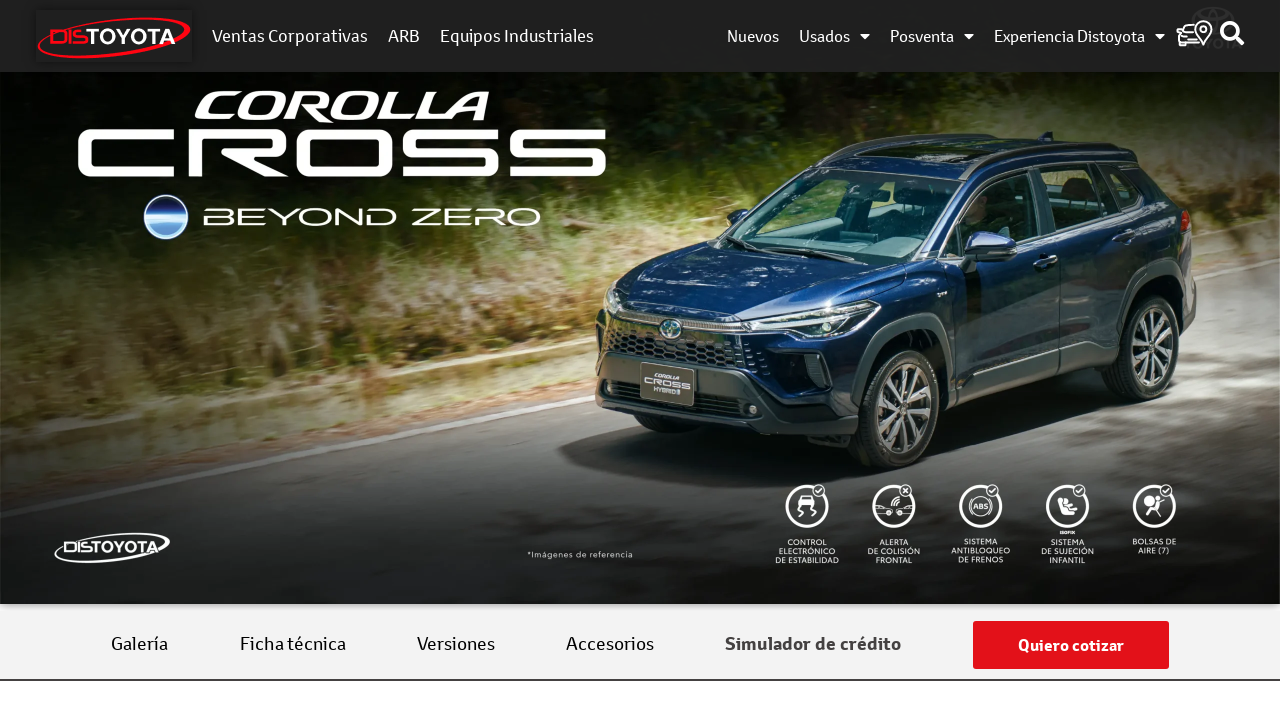

--- FILE ---
content_type: text/html; charset=UTF-8
request_url: https://distoyota.com/vehiculos/corolla-cross-hibrido/
body_size: 141107
content:
<!doctype html>
<html lang="es">
<head>
	<meta charset="UTF-8">
	<meta name="viewport" content="width=device-width, initial-scale=1">
	<link rel="profile" href="https://gmpg.org/xfn/11">
	<meta name='robots' content='index, follow, max-image-preview:large, max-snippet:-1, max-video-preview:-1' />
	<style>img:is([sizes="auto" i], [sizes^="auto," i]) { contain-intrinsic-size: 3000px 1500px }</style>
	
	<!-- This site is optimized with the Yoast SEO plugin v25.7 - https://yoast.com/wordpress/plugins/seo/ -->
	<title>Corolla Cross Hybrid: Innovación y eficiencia | Distoyota</title>
	<meta name="description" content="Descubre el Toyota Corolla Cross Hybrid, la SUV con diseño innovador, tecnología híbrida y espacio versátil para ti y tu familia. ¡Descúbrelo hoy!" />
	<link rel="canonical" href="https://distoyota.com/vehiculos/corolla-cross-hibrido/" />
	<meta property="og:locale" content="es_ES" />
	<meta property="og:type" content="article" />
	<meta property="og:title" content="Corolla Cross Hybrid: Innovación y eficiencia | Distoyota" />
	<meta property="og:description" content="Descubre el Toyota Corolla Cross Hybrid, la SUV con diseño innovador, tecnología híbrida y espacio versátil para ti y tu familia. ¡Descúbrelo hoy!" />
	<meta property="og:url" content="https://distoyota.com/vehiculos/corolla-cross-hibrido/" />
	<meta property="og:site_name" content="Distoyota" />
	<meta property="article:modified_time" content="2025-07-01T21:49:45+00:00" />
	<meta property="og:image" content="https://distoyota.com/wp-content/uploads/2024/01/Corolla-Cross_1-1_2024.png" />
	<meta property="og:image:width" content="400" />
	<meta property="og:image:height" content="400" />
	<meta property="og:image:type" content="image/png" />
	<meta name="twitter:card" content="summary_large_image" />
	<meta name="twitter:label1" content="Tiempo de lectura" />
	<meta name="twitter:data1" content="1 minuto" />
	<script type="application/ld+json" class="yoast-schema-graph">{"@context":"https://schema.org","@graph":[{"@type":"WebPage","@id":"https://distoyota.com/vehiculos/corolla-cross-hibrido/","url":"https://distoyota.com/vehiculos/corolla-cross-hibrido/","name":"Corolla Cross Hybrid: Innovación y eficiencia | Distoyota","isPartOf":{"@id":"https://distoyota.com/#website"},"primaryImageOfPage":{"@id":"https://distoyota.com/vehiculos/corolla-cross-hibrido/#primaryimage"},"image":{"@id":"https://distoyota.com/vehiculos/corolla-cross-hibrido/#primaryimage"},"thumbnailUrl":"https://distoyota.com/wp-content/uploads/2024/01/Corolla-Cross_1-1_2024.png","datePublished":"2024-01-10T19:48:50+00:00","dateModified":"2025-07-01T21:49:45+00:00","description":"Descubre el Toyota Corolla Cross Hybrid, la SUV con diseño innovador, tecnología híbrida y espacio versátil para ti y tu familia. ¡Descúbrelo hoy!","breadcrumb":{"@id":"https://distoyota.com/vehiculos/corolla-cross-hibrido/#breadcrumb"},"inLanguage":"es","potentialAction":[{"@type":"ReadAction","target":["https://distoyota.com/vehiculos/corolla-cross-hibrido/"]}]},{"@type":"ImageObject","inLanguage":"es","@id":"https://distoyota.com/vehiculos/corolla-cross-hibrido/#primaryimage","url":"https://distoyota.com/wp-content/uploads/2024/01/Corolla-Cross_1-1_2024.png","contentUrl":"https://distoyota.com/wp-content/uploads/2024/01/Corolla-Cross_1-1_2024.png","width":400,"height":400},{"@type":"BreadcrumbList","@id":"https://distoyota.com/vehiculos/corolla-cross-hibrido/#breadcrumb","itemListElement":[{"@type":"ListItem","position":1,"name":"Home","item":"https://distoyota.com/"},{"@type":"ListItem","position":2,"name":"Vehículos - Nuevos","item":"https://distoyota.com/vehiculos/"},{"@type":"ListItem","position":3,"name":"Corolla Cross (Híbrido)"}]},{"@type":"WebSite","@id":"https://distoyota.com/#website","url":"https://distoyota.com/","name":"Distoyota","description":"","publisher":{"@id":"https://distoyota.com/#organization"},"potentialAction":[{"@type":"SearchAction","target":{"@type":"EntryPoint","urlTemplate":"https://distoyota.com/?s={search_term_string}"},"query-input":{"@type":"PropertyValueSpecification","valueRequired":true,"valueName":"search_term_string"}}],"inLanguage":"es"},{"@type":"Organization","@id":"https://distoyota.com/#organization","name":"Distoyota","url":"https://distoyota.com/","logo":{"@type":"ImageObject","inLanguage":"es","@id":"https://distoyota.com/#/schema/logo/image/","url":"https://distoyota.com/wp-content/uploads/2023/12/cropped-logo-transparente-oficial-1-1.png","contentUrl":"https://distoyota.com/wp-content/uploads/2023/12/cropped-logo-transparente-oficial-1-1.png","width":156,"height":45,"caption":"Distoyota"},"image":{"@id":"https://distoyota.com/#/schema/logo/image/"}}]}</script>
	<!-- / Yoast SEO plugin. -->


<link rel="alternate" type="application/rss+xml" title="Distoyota &raquo; Feed" href="https://distoyota.com/feed/" />
<link rel="alternate" type="application/rss+xml" title="Distoyota &raquo; Feed de los comentarios" href="https://distoyota.com/comments/feed/" />
<script>
window._wpemojiSettings = {"baseUrl":"https:\/\/s.w.org\/images\/core\/emoji\/15.1.0\/72x72\/","ext":".png","svgUrl":"https:\/\/s.w.org\/images\/core\/emoji\/15.1.0\/svg\/","svgExt":".svg","source":{"concatemoji":"https:\/\/distoyota.com\/wp-includes\/js\/wp-emoji-release.min.js?ver=6.8.1"}};
/*! This file is auto-generated */
!function(i,n){var o,s,e;function c(e){try{var t={supportTests:e,timestamp:(new Date).valueOf()};sessionStorage.setItem(o,JSON.stringify(t))}catch(e){}}function p(e,t,n){e.clearRect(0,0,e.canvas.width,e.canvas.height),e.fillText(t,0,0);var t=new Uint32Array(e.getImageData(0,0,e.canvas.width,e.canvas.height).data),r=(e.clearRect(0,0,e.canvas.width,e.canvas.height),e.fillText(n,0,0),new Uint32Array(e.getImageData(0,0,e.canvas.width,e.canvas.height).data));return t.every(function(e,t){return e===r[t]})}function u(e,t,n){switch(t){case"flag":return n(e,"\ud83c\udff3\ufe0f\u200d\u26a7\ufe0f","\ud83c\udff3\ufe0f\u200b\u26a7\ufe0f")?!1:!n(e,"\ud83c\uddfa\ud83c\uddf3","\ud83c\uddfa\u200b\ud83c\uddf3")&&!n(e,"\ud83c\udff4\udb40\udc67\udb40\udc62\udb40\udc65\udb40\udc6e\udb40\udc67\udb40\udc7f","\ud83c\udff4\u200b\udb40\udc67\u200b\udb40\udc62\u200b\udb40\udc65\u200b\udb40\udc6e\u200b\udb40\udc67\u200b\udb40\udc7f");case"emoji":return!n(e,"\ud83d\udc26\u200d\ud83d\udd25","\ud83d\udc26\u200b\ud83d\udd25")}return!1}function f(e,t,n){var r="undefined"!=typeof WorkerGlobalScope&&self instanceof WorkerGlobalScope?new OffscreenCanvas(300,150):i.createElement("canvas"),a=r.getContext("2d",{willReadFrequently:!0}),o=(a.textBaseline="top",a.font="600 32px Arial",{});return e.forEach(function(e){o[e]=t(a,e,n)}),o}function t(e){var t=i.createElement("script");t.src=e,t.defer=!0,i.head.appendChild(t)}"undefined"!=typeof Promise&&(o="wpEmojiSettingsSupports",s=["flag","emoji"],n.supports={everything:!0,everythingExceptFlag:!0},e=new Promise(function(e){i.addEventListener("DOMContentLoaded",e,{once:!0})}),new Promise(function(t){var n=function(){try{var e=JSON.parse(sessionStorage.getItem(o));if("object"==typeof e&&"number"==typeof e.timestamp&&(new Date).valueOf()<e.timestamp+604800&&"object"==typeof e.supportTests)return e.supportTests}catch(e){}return null}();if(!n){if("undefined"!=typeof Worker&&"undefined"!=typeof OffscreenCanvas&&"undefined"!=typeof URL&&URL.createObjectURL&&"undefined"!=typeof Blob)try{var e="postMessage("+f.toString()+"("+[JSON.stringify(s),u.toString(),p.toString()].join(",")+"));",r=new Blob([e],{type:"text/javascript"}),a=new Worker(URL.createObjectURL(r),{name:"wpTestEmojiSupports"});return void(a.onmessage=function(e){c(n=e.data),a.terminate(),t(n)})}catch(e){}c(n=f(s,u,p))}t(n)}).then(function(e){for(var t in e)n.supports[t]=e[t],n.supports.everything=n.supports.everything&&n.supports[t],"flag"!==t&&(n.supports.everythingExceptFlag=n.supports.everythingExceptFlag&&n.supports[t]);n.supports.everythingExceptFlag=n.supports.everythingExceptFlag&&!n.supports.flag,n.DOMReady=!1,n.readyCallback=function(){n.DOMReady=!0}}).then(function(){return e}).then(function(){var e;n.supports.everything||(n.readyCallback(),(e=n.source||{}).concatemoji?t(e.concatemoji):e.wpemoji&&e.twemoji&&(t(e.twemoji),t(e.wpemoji)))}))}((window,document),window._wpemojiSettings);
</script>
<style id='wp-emoji-styles-inline-css'>

	img.wp-smiley, img.emoji {
		display: inline !important;
		border: none !important;
		box-shadow: none !important;
		height: 1em !important;
		width: 1em !important;
		margin: 0 0.07em !important;
		vertical-align: -0.1em !important;
		background: none !important;
		padding: 0 !important;
	}
</style>
<link rel='stylesheet' id='wp-block-library-css' href='https://distoyota.com/wp-includes/css/dist/block-library/style.min.css?ver=6.8.1' media='all' />
<link rel='stylesheet' id='jet-engine-frontend-css' href='https://distoyota.com/wp-content/plugins/jet-engine/assets/css/frontend.css?ver=3.7.3' media='all' />
<style id='global-styles-inline-css'>
:root{--wp--preset--aspect-ratio--square: 1;--wp--preset--aspect-ratio--4-3: 4/3;--wp--preset--aspect-ratio--3-4: 3/4;--wp--preset--aspect-ratio--3-2: 3/2;--wp--preset--aspect-ratio--2-3: 2/3;--wp--preset--aspect-ratio--16-9: 16/9;--wp--preset--aspect-ratio--9-16: 9/16;--wp--preset--color--black: #000000;--wp--preset--color--cyan-bluish-gray: #abb8c3;--wp--preset--color--white: #ffffff;--wp--preset--color--pale-pink: #f78da7;--wp--preset--color--vivid-red: #cf2e2e;--wp--preset--color--luminous-vivid-orange: #ff6900;--wp--preset--color--luminous-vivid-amber: #fcb900;--wp--preset--color--light-green-cyan: #7bdcb5;--wp--preset--color--vivid-green-cyan: #00d084;--wp--preset--color--pale-cyan-blue: #8ed1fc;--wp--preset--color--vivid-cyan-blue: #0693e3;--wp--preset--color--vivid-purple: #9b51e0;--wp--preset--gradient--vivid-cyan-blue-to-vivid-purple: linear-gradient(135deg,rgba(6,147,227,1) 0%,rgb(155,81,224) 100%);--wp--preset--gradient--light-green-cyan-to-vivid-green-cyan: linear-gradient(135deg,rgb(122,220,180) 0%,rgb(0,208,130) 100%);--wp--preset--gradient--luminous-vivid-amber-to-luminous-vivid-orange: linear-gradient(135deg,rgba(252,185,0,1) 0%,rgba(255,105,0,1) 100%);--wp--preset--gradient--luminous-vivid-orange-to-vivid-red: linear-gradient(135deg,rgba(255,105,0,1) 0%,rgb(207,46,46) 100%);--wp--preset--gradient--very-light-gray-to-cyan-bluish-gray: linear-gradient(135deg,rgb(238,238,238) 0%,rgb(169,184,195) 100%);--wp--preset--gradient--cool-to-warm-spectrum: linear-gradient(135deg,rgb(74,234,220) 0%,rgb(151,120,209) 20%,rgb(207,42,186) 40%,rgb(238,44,130) 60%,rgb(251,105,98) 80%,rgb(254,248,76) 100%);--wp--preset--gradient--blush-light-purple: linear-gradient(135deg,rgb(255,206,236) 0%,rgb(152,150,240) 100%);--wp--preset--gradient--blush-bordeaux: linear-gradient(135deg,rgb(254,205,165) 0%,rgb(254,45,45) 50%,rgb(107,0,62) 100%);--wp--preset--gradient--luminous-dusk: linear-gradient(135deg,rgb(255,203,112) 0%,rgb(199,81,192) 50%,rgb(65,88,208) 100%);--wp--preset--gradient--pale-ocean: linear-gradient(135deg,rgb(255,245,203) 0%,rgb(182,227,212) 50%,rgb(51,167,181) 100%);--wp--preset--gradient--electric-grass: linear-gradient(135deg,rgb(202,248,128) 0%,rgb(113,206,126) 100%);--wp--preset--gradient--midnight: linear-gradient(135deg,rgb(2,3,129) 0%,rgb(40,116,252) 100%);--wp--preset--font-size--small: 13px;--wp--preset--font-size--medium: 20px;--wp--preset--font-size--large: 36px;--wp--preset--font-size--x-large: 42px;--wp--preset--spacing--20: 0.44rem;--wp--preset--spacing--30: 0.67rem;--wp--preset--spacing--40: 1rem;--wp--preset--spacing--50: 1.5rem;--wp--preset--spacing--60: 2.25rem;--wp--preset--spacing--70: 3.38rem;--wp--preset--spacing--80: 5.06rem;--wp--preset--shadow--natural: 6px 6px 9px rgba(0, 0, 0, 0.2);--wp--preset--shadow--deep: 12px 12px 50px rgba(0, 0, 0, 0.4);--wp--preset--shadow--sharp: 6px 6px 0px rgba(0, 0, 0, 0.2);--wp--preset--shadow--outlined: 6px 6px 0px -3px rgba(255, 255, 255, 1), 6px 6px rgba(0, 0, 0, 1);--wp--preset--shadow--crisp: 6px 6px 0px rgba(0, 0, 0, 1);}:root { --wp--style--global--content-size: 800px;--wp--style--global--wide-size: 1200px; }:where(body) { margin: 0; }.wp-site-blocks > .alignleft { float: left; margin-right: 2em; }.wp-site-blocks > .alignright { float: right; margin-left: 2em; }.wp-site-blocks > .aligncenter { justify-content: center; margin-left: auto; margin-right: auto; }:where(.wp-site-blocks) > * { margin-block-start: 24px; margin-block-end: 0; }:where(.wp-site-blocks) > :first-child { margin-block-start: 0; }:where(.wp-site-blocks) > :last-child { margin-block-end: 0; }:root { --wp--style--block-gap: 24px; }:root :where(.is-layout-flow) > :first-child{margin-block-start: 0;}:root :where(.is-layout-flow) > :last-child{margin-block-end: 0;}:root :where(.is-layout-flow) > *{margin-block-start: 24px;margin-block-end: 0;}:root :where(.is-layout-constrained) > :first-child{margin-block-start: 0;}:root :where(.is-layout-constrained) > :last-child{margin-block-end: 0;}:root :where(.is-layout-constrained) > *{margin-block-start: 24px;margin-block-end: 0;}:root :where(.is-layout-flex){gap: 24px;}:root :where(.is-layout-grid){gap: 24px;}.is-layout-flow > .alignleft{float: left;margin-inline-start: 0;margin-inline-end: 2em;}.is-layout-flow > .alignright{float: right;margin-inline-start: 2em;margin-inline-end: 0;}.is-layout-flow > .aligncenter{margin-left: auto !important;margin-right: auto !important;}.is-layout-constrained > .alignleft{float: left;margin-inline-start: 0;margin-inline-end: 2em;}.is-layout-constrained > .alignright{float: right;margin-inline-start: 2em;margin-inline-end: 0;}.is-layout-constrained > .aligncenter{margin-left: auto !important;margin-right: auto !important;}.is-layout-constrained > :where(:not(.alignleft):not(.alignright):not(.alignfull)){max-width: var(--wp--style--global--content-size);margin-left: auto !important;margin-right: auto !important;}.is-layout-constrained > .alignwide{max-width: var(--wp--style--global--wide-size);}body .is-layout-flex{display: flex;}.is-layout-flex{flex-wrap: wrap;align-items: center;}.is-layout-flex > :is(*, div){margin: 0;}body .is-layout-grid{display: grid;}.is-layout-grid > :is(*, div){margin: 0;}body{padding-top: 0px;padding-right: 0px;padding-bottom: 0px;padding-left: 0px;}a:where(:not(.wp-element-button)){text-decoration: underline;}:root :where(.wp-element-button, .wp-block-button__link){background-color: #32373c;border-width: 0;color: #fff;font-family: inherit;font-size: inherit;line-height: inherit;padding: calc(0.667em + 2px) calc(1.333em + 2px);text-decoration: none;}.has-black-color{color: var(--wp--preset--color--black) !important;}.has-cyan-bluish-gray-color{color: var(--wp--preset--color--cyan-bluish-gray) !important;}.has-white-color{color: var(--wp--preset--color--white) !important;}.has-pale-pink-color{color: var(--wp--preset--color--pale-pink) !important;}.has-vivid-red-color{color: var(--wp--preset--color--vivid-red) !important;}.has-luminous-vivid-orange-color{color: var(--wp--preset--color--luminous-vivid-orange) !important;}.has-luminous-vivid-amber-color{color: var(--wp--preset--color--luminous-vivid-amber) !important;}.has-light-green-cyan-color{color: var(--wp--preset--color--light-green-cyan) !important;}.has-vivid-green-cyan-color{color: var(--wp--preset--color--vivid-green-cyan) !important;}.has-pale-cyan-blue-color{color: var(--wp--preset--color--pale-cyan-blue) !important;}.has-vivid-cyan-blue-color{color: var(--wp--preset--color--vivid-cyan-blue) !important;}.has-vivid-purple-color{color: var(--wp--preset--color--vivid-purple) !important;}.has-black-background-color{background-color: var(--wp--preset--color--black) !important;}.has-cyan-bluish-gray-background-color{background-color: var(--wp--preset--color--cyan-bluish-gray) !important;}.has-white-background-color{background-color: var(--wp--preset--color--white) !important;}.has-pale-pink-background-color{background-color: var(--wp--preset--color--pale-pink) !important;}.has-vivid-red-background-color{background-color: var(--wp--preset--color--vivid-red) !important;}.has-luminous-vivid-orange-background-color{background-color: var(--wp--preset--color--luminous-vivid-orange) !important;}.has-luminous-vivid-amber-background-color{background-color: var(--wp--preset--color--luminous-vivid-amber) !important;}.has-light-green-cyan-background-color{background-color: var(--wp--preset--color--light-green-cyan) !important;}.has-vivid-green-cyan-background-color{background-color: var(--wp--preset--color--vivid-green-cyan) !important;}.has-pale-cyan-blue-background-color{background-color: var(--wp--preset--color--pale-cyan-blue) !important;}.has-vivid-cyan-blue-background-color{background-color: var(--wp--preset--color--vivid-cyan-blue) !important;}.has-vivid-purple-background-color{background-color: var(--wp--preset--color--vivid-purple) !important;}.has-black-border-color{border-color: var(--wp--preset--color--black) !important;}.has-cyan-bluish-gray-border-color{border-color: var(--wp--preset--color--cyan-bluish-gray) !important;}.has-white-border-color{border-color: var(--wp--preset--color--white) !important;}.has-pale-pink-border-color{border-color: var(--wp--preset--color--pale-pink) !important;}.has-vivid-red-border-color{border-color: var(--wp--preset--color--vivid-red) !important;}.has-luminous-vivid-orange-border-color{border-color: var(--wp--preset--color--luminous-vivid-orange) !important;}.has-luminous-vivid-amber-border-color{border-color: var(--wp--preset--color--luminous-vivid-amber) !important;}.has-light-green-cyan-border-color{border-color: var(--wp--preset--color--light-green-cyan) !important;}.has-vivid-green-cyan-border-color{border-color: var(--wp--preset--color--vivid-green-cyan) !important;}.has-pale-cyan-blue-border-color{border-color: var(--wp--preset--color--pale-cyan-blue) !important;}.has-vivid-cyan-blue-border-color{border-color: var(--wp--preset--color--vivid-cyan-blue) !important;}.has-vivid-purple-border-color{border-color: var(--wp--preset--color--vivid-purple) !important;}.has-vivid-cyan-blue-to-vivid-purple-gradient-background{background: var(--wp--preset--gradient--vivid-cyan-blue-to-vivid-purple) !important;}.has-light-green-cyan-to-vivid-green-cyan-gradient-background{background: var(--wp--preset--gradient--light-green-cyan-to-vivid-green-cyan) !important;}.has-luminous-vivid-amber-to-luminous-vivid-orange-gradient-background{background: var(--wp--preset--gradient--luminous-vivid-amber-to-luminous-vivid-orange) !important;}.has-luminous-vivid-orange-to-vivid-red-gradient-background{background: var(--wp--preset--gradient--luminous-vivid-orange-to-vivid-red) !important;}.has-very-light-gray-to-cyan-bluish-gray-gradient-background{background: var(--wp--preset--gradient--very-light-gray-to-cyan-bluish-gray) !important;}.has-cool-to-warm-spectrum-gradient-background{background: var(--wp--preset--gradient--cool-to-warm-spectrum) !important;}.has-blush-light-purple-gradient-background{background: var(--wp--preset--gradient--blush-light-purple) !important;}.has-blush-bordeaux-gradient-background{background: var(--wp--preset--gradient--blush-bordeaux) !important;}.has-luminous-dusk-gradient-background{background: var(--wp--preset--gradient--luminous-dusk) !important;}.has-pale-ocean-gradient-background{background: var(--wp--preset--gradient--pale-ocean) !important;}.has-electric-grass-gradient-background{background: var(--wp--preset--gradient--electric-grass) !important;}.has-midnight-gradient-background{background: var(--wp--preset--gradient--midnight) !important;}.has-small-font-size{font-size: var(--wp--preset--font-size--small) !important;}.has-medium-font-size{font-size: var(--wp--preset--font-size--medium) !important;}.has-large-font-size{font-size: var(--wp--preset--font-size--large) !important;}.has-x-large-font-size{font-size: var(--wp--preset--font-size--x-large) !important;}
:root :where(.wp-block-pullquote){font-size: 1.5em;line-height: 1.6;}
</style>
<link rel='stylesheet' id='table-addons-for-elementor-css' href='https://distoyota.com/wp-content/plugins/table-addons-for-elementor/public/css/table-addons-for-elementor-public.css?ver=2.1.4' media='all' />
<link rel='stylesheet' id='woocommerce-layout-css' href='https://distoyota.com/wp-content/plugins/woocommerce/assets/css/woocommerce-layout.css?ver=10.1.0' media='all' />
<link rel='stylesheet' id='woocommerce-smallscreen-css' href='https://distoyota.com/wp-content/plugins/woocommerce/assets/css/woocommerce-smallscreen.css?ver=10.1.0' media='only screen and (max-width: 768px)' />
<link rel='stylesheet' id='woocommerce-general-css' href='https://distoyota.com/wp-content/plugins/woocommerce/assets/css/woocommerce.css?ver=10.1.0' media='all' />
<style id='woocommerce-inline-inline-css'>
.woocommerce form .form-row .required { visibility: visible; }
</style>
<link rel='stylesheet' id='brands-styles-css' href='https://distoyota.com/wp-content/plugins/woocommerce/assets/css/brands.css?ver=10.1.0' media='all' />
<link rel='stylesheet' id='hello-elementor-css' href='https://distoyota.com/wp-content/themes/hello-elementor/assets/css/reset.css?ver=3.4.4' media='all' />
<link rel='stylesheet' id='hello-elementor-header-footer-css' href='https://distoyota.com/wp-content/themes/hello-elementor/assets/css/header-footer.css?ver=3.4.4' media='all' />
<link rel='stylesheet' id='jet-ab-front-style-css' href='https://distoyota.com/wp-content/plugins/jet-appointments-booking/assets/css/public/jet-appointments-booking.css?ver=2.2.0.1' media='all' />
<link rel='stylesheet' id='jet-fb-option-field-select-css' href='https://distoyota.com/wp-content/plugins/jetformbuilder/modules/option-field/assets/build/select.css?ver=0edd78a6f12e2b918b82' media='all' />
<link rel='stylesheet' id='jet-fb-option-field-checkbox-css' href='https://distoyota.com/wp-content/plugins/jetformbuilder/modules/option-field/assets/build/checkbox.css?ver=f54eb583054648e8615b' media='all' />
<link rel='stylesheet' id='jet-fb-option-field-radio-css' href='https://distoyota.com/wp-content/plugins/jetformbuilder/modules/option-field/assets/build/radio.css?ver=7c6d0d4d7df91e6bd6a4' media='all' />
<link rel='stylesheet' id='jet-fb-advanced-choices-css' href='https://distoyota.com/wp-content/plugins/jetformbuilder/modules/advanced-choices/assets/build/main.css?ver=ca05550a7cac3b9b55a3' media='all' />
<link rel='stylesheet' id='jet-fb-wysiwyg-css' href='https://distoyota.com/wp-content/plugins/jetformbuilder/modules/wysiwyg/assets/build/wysiwyg.css?ver=5a4d16fb6d7a94700261' media='all' />
<link rel='stylesheet' id='jet-fb-switcher-css' href='https://distoyota.com/wp-content/plugins/jetformbuilder/modules/switcher/assets/build/switcher.css?ver=06c887a8b9195e5a119d' media='all' />
<link rel='stylesheet' id='jet-menu-public-styles-css' href='https://distoyota.com/wp-content/plugins/jet-menu/assets/public/css/public.css?ver=2.4.13' media='all' />
<link rel='stylesheet' id='jet-popup-frontend-css' href='https://distoyota.com/wp-content/plugins/jet-popup/assets/css/jet-popup-frontend.css?ver=2.0.17' media='all' />
<link rel='stylesheet' id='elementor-frontend-css' href='https://distoyota.com/wp-content/uploads/elementor/css/custom-frontend.min.css?ver=1768926215' media='all' />
<link rel='stylesheet' id='widget-image-css' href='https://distoyota.com/wp-content/plugins/elementor/assets/css/widget-image.min.css?ver=3.32.3' media='all' />
<link rel='stylesheet' id='widget-nav-menu-css' href='https://distoyota.com/wp-content/uploads/elementor/css/custom-pro-widget-nav-menu.min.css?ver=1768926215' media='all' />
<link rel='stylesheet' id='widget-heading-css' href='https://distoyota.com/wp-content/plugins/elementor/assets/css/widget-heading.min.css?ver=3.32.3' media='all' />
<link rel='stylesheet' id='e-animation-grow-css' href='https://distoyota.com/wp-content/plugins/elementor/assets/lib/animations/styles/e-animation-grow.min.css?ver=3.32.3' media='all' />
<link rel='stylesheet' id='e-sticky-css' href='https://distoyota.com/wp-content/plugins/elementor-pro/assets/css/modules/sticky.min.css?ver=3.32.2' media='all' />
<link rel='stylesheet' id='e-animation-fadeInDown-css' href='https://distoyota.com/wp-content/plugins/elementor/assets/lib/animations/styles/fadeInDown.min.css?ver=3.32.3' media='all' />
<link rel='stylesheet' id='e-motion-fx-css' href='https://distoyota.com/wp-content/plugins/elementor-pro/assets/css/modules/motion-fx.min.css?ver=3.32.2' media='all' />
<link rel='stylesheet' id='widget-form-css' href='https://distoyota.com/wp-content/plugins/elementor-pro/assets/css/widget-form.min.css?ver=3.32.2' media='all' />
<link rel='stylesheet' id='widget-nested-accordion-css' href='https://distoyota.com/wp-content/plugins/elementor/assets/css/widget-nested-accordion.min.css?ver=3.32.3' media='all' />
<link rel='stylesheet' id='widget-social-icons-css' href='https://distoyota.com/wp-content/plugins/elementor/assets/css/widget-social-icons.min.css?ver=3.32.3' media='all' />
<link rel='stylesheet' id='e-apple-webkit-css' href='https://distoyota.com/wp-content/uploads/elementor/css/custom-apple-webkit.min.css?ver=1768926215' media='all' />
<link rel='stylesheet' id='widget-image-box-css' href='https://distoyota.com/wp-content/uploads/elementor/css/custom-widget-image-box.min.css?ver=1768926215' media='all' />
<link rel='stylesheet' id='e-animation-fadeInRight-css' href='https://distoyota.com/wp-content/plugins/elementor/assets/lib/animations/styles/fadeInRight.min.css?ver=3.32.3' media='all' />
<link rel='stylesheet' id='widget-icon-box-css' href='https://distoyota.com/wp-content/uploads/elementor/css/custom-widget-icon-box.min.css?ver=1768926215' media='all' />
<link rel='stylesheet' id='jet-elements-css' href='https://distoyota.com/wp-content/plugins/jet-elements/assets/css/jet-elements.css?ver=2.7.9.1' media='all' />
<link rel='stylesheet' id='jet-video-css' href='https://distoyota.com/wp-content/plugins/jet-elements/assets/css/addons/jet-video.css?ver=2.7.9.1' media='all' />
<link rel='stylesheet' id='widget-video-css' href='https://distoyota.com/wp-content/plugins/elementor/assets/css/widget-video.min.css?ver=3.32.3' media='all' />
<link rel='stylesheet' id='swiper-css' href='https://distoyota.com/wp-content/plugins/elementor/assets/lib/swiper/v8/css/swiper.min.css?ver=8.4.5' media='all' />
<link rel='stylesheet' id='e-swiper-css' href='https://distoyota.com/wp-content/plugins/elementor/assets/css/conditionals/e-swiper.min.css?ver=3.32.3' media='all' />
<link rel='stylesheet' id='widget-image-carousel-css' href='https://distoyota.com/wp-content/plugins/elementor/assets/css/widget-image-carousel.min.css?ver=3.32.3' media='all' />
<link rel='stylesheet' id='widget-menu-anchor-css' href='https://distoyota.com/wp-content/plugins/elementor/assets/css/widget-menu-anchor.min.css?ver=3.32.3' media='all' />
<link rel='stylesheet' id='widget-divider-css' href='https://distoyota.com/wp-content/plugins/elementor/assets/css/widget-divider.min.css?ver=3.32.3' media='all' />
<link rel='stylesheet' id='widget-nested-tabs-css' href='https://distoyota.com/wp-content/uploads/elementor/css/custom-widget-nested-tabs.min.css?ver=1768926215' media='all' />
<link rel='stylesheet' id='e-popup-css' href='https://distoyota.com/wp-content/plugins/elementor-pro/assets/css/conditionals/popup.min.css?ver=3.32.2' media='all' />
<link rel='stylesheet' id='elementor-icons-css' href='https://distoyota.com/wp-content/plugins/elementor/assets/lib/eicons/css/elementor-icons.min.css?ver=5.44.0' media='all' />
<link rel='stylesheet' id='elementor-post-10-css' href='https://distoyota.com/wp-content/uploads/elementor/css/post-10.css?ver=1768926216' media='all' />
<link rel='stylesheet' id='jet-tabs-frontend-css' href='https://distoyota.com/wp-content/plugins/jet-tabs/assets/css/jet-tabs-frontend.css?ver=2.2.10' media='all' />
<link rel='stylesheet' id='font-awesome-5-all-css' href='https://distoyota.com/wp-content/plugins/elementor/assets/lib/font-awesome/css/all.min.css?ver=3.32.3' media='all' />
<link rel='stylesheet' id='font-awesome-4-shim-css' href='https://distoyota.com/wp-content/plugins/elementor/assets/lib/font-awesome/css/v4-shims.min.css?ver=3.32.3' media='all' />
<link rel='stylesheet' id='elementor-post-20-css' href='https://distoyota.com/wp-content/uploads/elementor/css/post-20.css?ver=1768926219' media='all' />
<link rel='stylesheet' id='elementor-post-390-css' href='https://distoyota.com/wp-content/uploads/elementor/css/post-390.css?ver=1768926220' media='all' />
<link rel='stylesheet' id='elementor-post-11103-css' href='https://distoyota.com/wp-content/uploads/elementor/css/post-11103.css?ver=1768926263' media='all' />
<link rel='stylesheet' id='elementor-post-8046-css' href='https://distoyota.com/wp-content/uploads/elementor/css/post-8046.css?ver=1768926263' media='all' />
<link rel='stylesheet' id='elementor-post-11050-css' href='https://distoyota.com/wp-content/uploads/elementor/css/post-11050.css?ver=1768926263' media='all' />
<link rel='stylesheet' id='elementor-post-7880-css' href='https://distoyota.com/wp-content/uploads/elementor/css/post-7880.css?ver=1768926220' media='all' />
<link rel='stylesheet' id='jquery-chosen-css' href='https://distoyota.com/wp-content/plugins/jet-search/assets/lib/chosen/chosen.min.css?ver=1.8.7' media='all' />
<link rel='stylesheet' id='jet-search-css' href='https://distoyota.com/wp-content/plugins/jet-search/assets/css/jet-search.css?ver=3.5.12' media='all' />
<link rel='stylesheet' id='elementor-icons-shared-0-css' href='https://distoyota.com/wp-content/plugins/elementor/assets/lib/font-awesome/css/fontawesome.min.css?ver=5.15.3' media='all' />
<link rel='stylesheet' id='elementor-icons-fa-solid-css' href='https://distoyota.com/wp-content/plugins/elementor/assets/lib/font-awesome/css/solid.min.css?ver=5.15.3' media='all' />
<link rel='stylesheet' id='elementor-icons-fa-brands-css' href='https://distoyota.com/wp-content/plugins/elementor/assets/lib/font-awesome/css/brands.min.css?ver=5.15.3' media='all' />
<script src="https://distoyota.com/wp-includes/js/jquery/jquery.min.js?ver=3.7.1" id="jquery-core-js"></script>
<script src="https://distoyota.com/wp-includes/js/jquery/jquery-migrate.min.js?ver=3.4.1" id="jquery-migrate-js"></script>
<script src="https://distoyota.com/wp-includes/js/imagesloaded.min.js?ver=6.8.1" id="imagesLoaded-js"></script>
<script src="https://distoyota.com/wp-content/plugins/stop-user-enumeration/frontend/js/frontend.js?ver=1.7.5" id="stop-user-enumeration-js" defer data-wp-strategy="defer"></script>
<script src="https://distoyota.com/wp-content/plugins/woocommerce/assets/js/jquery-blockui/jquery.blockUI.min.js?ver=2.7.0-wc.10.1.0" id="jquery-blockui-js" defer data-wp-strategy="defer"></script>
<script id="wc-add-to-cart-js-extra">
var wc_add_to_cart_params = {"ajax_url":"\/wp-admin\/admin-ajax.php","wc_ajax_url":"\/?wc-ajax=%%endpoint%%","i18n_view_cart":"Ver carrito","cart_url":"https:\/\/distoyota.com\/cart\/","is_cart":"","cart_redirect_after_add":"no"};
</script>
<script src="https://distoyota.com/wp-content/plugins/woocommerce/assets/js/frontend/add-to-cart.min.js?ver=10.1.0" id="wc-add-to-cart-js" defer data-wp-strategy="defer"></script>
<script src="https://distoyota.com/wp-content/plugins/woocommerce/assets/js/js-cookie/js.cookie.min.js?ver=2.1.4-wc.10.1.0" id="js-cookie-js" defer data-wp-strategy="defer"></script>
<script id="woocommerce-js-extra">
var woocommerce_params = {"ajax_url":"\/wp-admin\/admin-ajax.php","wc_ajax_url":"\/?wc-ajax=%%endpoint%%","i18n_password_show":"Mostrar contrase\u00f1a","i18n_password_hide":"Ocultar contrase\u00f1a"};
</script>
<script src="https://distoyota.com/wp-content/plugins/woocommerce/assets/js/frontend/woocommerce.min.js?ver=10.1.0" id="woocommerce-js" defer data-wp-strategy="defer"></script>
<script src="https://distoyota.com/wp-content/plugins/elementor/assets/lib/font-awesome/js/v4-shims.min.js?ver=3.32.3" id="font-awesome-4-shim-js"></script>
<script src="https://distoyota.com/wp-content/plugins/jet-woo-product-gallery/assets/lib/swiper/swiper.min.js?ver=5.3.6" id="jet-swiper-js"></script>
<script id="jet-swiper-js-after">
const JetSwiper = window.Swiper; window.Swiper = undefined;
</script>
<link rel="https://api.w.org/" href="https://distoyota.com/wp-json/" /><link rel="alternate" title="JSON" type="application/json" href="https://distoyota.com/wp-json/wp/v2/vehiculos/2572" /><link rel="EditURI" type="application/rsd+xml" title="RSD" href="https://distoyota.com/xmlrpc.php?rsd" />
<meta name="generator" content="WordPress 6.8.1" />
<meta name="generator" content="WooCommerce 10.1.0" />
<link rel='shortlink' href='https://distoyota.com/?p=2572' />
<link rel="alternate" title="oEmbed (JSON)" type="application/json+oembed" href="https://distoyota.com/wp-json/oembed/1.0/embed?url=https%3A%2F%2Fdistoyota.com%2Fvehiculos%2Fcorolla-cross-hibrido%2F" />
<link rel="alternate" title="oEmbed (XML)" type="text/xml+oembed" href="https://distoyota.com/wp-json/oembed/1.0/embed?url=https%3A%2F%2Fdistoyota.com%2Fvehiculos%2Fcorolla-cross-hibrido%2F&#038;format=xml" />
<meta name="cdp-version" content="1.5.0" /><!-- start Simple Custom CSS and JS -->
<script>
document.addEventListener('DOMContentLoaded', function () {
    const dateInput = document.querySelector('.calendario-fecha-4x4');

    if (!dateInput) return;

    dateInput.addEventListener('change', function () {
        const dateStr = this.value;

        // Verifica que la fecha sea válida
        if (!dateStr) return;

        const [year, month, day] = dateStr.split('-').map(Number);

        // Usa Date.UTC para evitar desajustes por zona horaria
        const selectedDate = new Date(Date.UTC(year, month - 1, day));
        const dayOfWeek = selectedDate.getUTCDay(); // Usa getUTCDay para que coincida

        // 0 = Domingo, 6 = Sábado
        if (dayOfWeek === 0 || dayOfWeek === 6) {
            alert("Por favor selecciona un día de Lunes a Viernes");
            this.value = ''; // limpia el campo
        }
    });
});

</script>
<!-- end Simple Custom CSS and JS -->
            <script type="application/ld+json">
            {
              "@context": "https://schema.org",
              "@type": "Vehicle",
              "name": "Toyota Corolla Cross Híbrido",
              "url": "https://distoyota.com/vehiculos/corolla-cross-hibrido/",
              "image": "https://distoyota.com/wp-content/uploads/2024/04/toyota-corolla-cross-hibrido-frente.jpg",
              "description": "La versión híbrida del SUV Corolla Cross, ofreciendo menor consumo y mayor autonomía.",
              "brand": { "@type": "Brand", "name": "Toyota" },
              "model": "Corolla Cross",
              "vehicleModelDate": "2025",
              "bodyType": "SUV",
              "fuelType": "Híbrido",
              "vehicleTransmission": "Automático",
              "offers": {
                "@type": "Offer",
                "priceCurrency": "COP",
                "price": "135900000",
                "availability": "https://schema.org/InStock",
                "url": "https://distoyota.com/vehiculos/corolla-cross-hibrido/",
                "seller": { "@type": "Organization", "name": "Distoyota" }
              }
            }
            </script>
        	<noscript><style>.woocommerce-product-gallery{ opacity: 1 !important; }</style></noscript>
	<meta name="generator" content="Elementor 3.32.3; features: additional_custom_breakpoints; settings: css_print_method-external, google_font-disabled, font_display-swap">
<!-- Google Tag Manager -->
<script>(function(w,d,s,l,i){w[l]=w[l]||[];w[l].push({'gtm.start':
new Date().getTime(),event:'gtm.js'});var f=d.getElementsByTagName(s)[0],
j=d.createElement(s),dl=l!='dataLayer'?'&l='+l:'';j.async=true;j.src=
'https://www.googletagmanager.com/gtm.js?id='+i+dl;f.parentNode.insertBefore(j,f);
})(window,document,'script','dataLayer','GTM-TQGHCGTW');</script>
<!-- End Google Tag Manager -->
<script>document.addEventListener('DOMContentLoaded', function() {
  const telInput = document.querySelector('input[type="tel"]');

  if (telInput) {
    telInput.addEventListener('input', function(e) {
      // Remover cualquier caracter que no sea número
      e.target.value = e.target.value.replace(/\D/g, '');
    });
  }
});
</script>
<!-- Meta Pixel Code -->
<script>
!function(f,b,e,v,n,t,s)
{if(f.fbq)return;n=f.fbq=function(){n.callMethod?
n.callMethod.apply(n,arguments):n.queue.push(arguments)};
if(!f._fbq)f._fbq=n;n.push=n;n.loaded=!0;n.version='2.0';
n.queue=[];t=b.createElement(e);t.async=!0;
t.src=v;s=b.getElementsByTagName(e)[0];
s.parentNode.insertBefore(t,s)}(window, document,'script',
'https://connect.facebook.net/en_US/fbevents.js');
fbq('init', '1077617223350998');
fbq('track', 'PageView');
</script>
<noscript><img height="1" width="1" style="display:none"
src="https://www.facebook.com/tr?id=1077617223350998&ev=PageView&noscript=1"
/></noscript>
<!-- End Meta Pixel Code -->
<script src="https://cdn.embluemail.com/pixeltracking/pixeltracking.js?code=23acc628bdcc86fe5750dae220d3f688"></script>
			<style>
				.e-con.e-parent:nth-of-type(n+4):not(.e-lazyloaded):not(.e-no-lazyload),
				.e-con.e-parent:nth-of-type(n+4):not(.e-lazyloaded):not(.e-no-lazyload) * {
					background-image: none !important;
				}
				@media screen and (max-height: 1024px) {
					.e-con.e-parent:nth-of-type(n+3):not(.e-lazyloaded):not(.e-no-lazyload),
					.e-con.e-parent:nth-of-type(n+3):not(.e-lazyloaded):not(.e-no-lazyload) * {
						background-image: none !important;
					}
				}
				@media screen and (max-height: 640px) {
					.e-con.e-parent:nth-of-type(n+2):not(.e-lazyloaded):not(.e-no-lazyload),
					.e-con.e-parent:nth-of-type(n+2):not(.e-lazyloaded):not(.e-no-lazyload) * {
						background-image: none !important;
					}
				}
			</style>
			<link rel="icon" href="https://distoyota.com/wp-content/uploads/2024/02/cropped-cropped-favicon-180x180-1-32x32.png" sizes="32x32" />
<link rel="icon" href="https://distoyota.com/wp-content/uploads/2024/02/cropped-cropped-favicon-180x180-1-192x192.png" sizes="192x192" />
<link rel="apple-touch-icon" href="https://distoyota.com/wp-content/uploads/2024/02/cropped-cropped-favicon-180x180-1-180x180.png" />
<meta name="msapplication-TileImage" content="https://distoyota.com/wp-content/uploads/2024/02/cropped-cropped-favicon-180x180-1-270x270.png" />
</head>
<body class="wp-singular vehiculos-template-default single single-vehiculos postid-2572 wp-custom-logo wp-embed-responsive wp-theme-hello-elementor theme-hello-elementor woocommerce-no-js hello-elementor-default jet-mega-menu-location elementor-default elementor-kit-10 elementor-page-11103">

<!-- Google Tag Manager (noscript) -->
<noscript><iframe src="https://www.googletagmanager.com/ns.html?id=GTM-TQGHCGTW"
height="0" width="0" style="display:none;visibility:hidden"></iframe></noscript>
<!-- End Google Tag Manager (noscript) -->

<a class="skip-link screen-reader-text" href="#content">Ir al contenido</a>

		<header data-elementor-type="header" data-elementor-id="20" class="elementor elementor-20 elementor-location-header" data-elementor-post-type="elementor_library">
			<header class="elementor-element elementor-element-18bb9fd e-con-full header-2 animated-slow elementor-hidden-tablet elementor-hidden-mobile elementor-hidden-widescreen elementor-hidden-desktop e-flex elementor-invisible e-con e-parent" data-id="18bb9fd" data-element_type="container" data-settings="{&quot;sticky&quot;:&quot;top&quot;,&quot;background_background&quot;:&quot;classic&quot;,&quot;background_motion_fx_motion_fx_mouse&quot;:&quot;yes&quot;,&quot;animation&quot;:&quot;fadeInDown&quot;,&quot;sticky_on&quot;:[&quot;widescreen&quot;,&quot;desktop&quot;,&quot;tablet&quot;,&quot;mobile&quot;],&quot;sticky_offset&quot;:0,&quot;sticky_effects_offset&quot;:0,&quot;sticky_anchor_link_offset&quot;:0}">
		<div class="elementor-element elementor-element-431695a e-flex e-con-boxed e-con e-child" data-id="431695a" data-element_type="container">
					<div class="e-con-inner">
				<div class="elementor-element elementor-element-781c998 elementor-widget elementor-widget-image" data-id="781c998" data-element_type="widget" data-widget_type="image.default">
				<div class="elementor-widget-container">
																<a href="https://distoyota.com">
							<img width="156" height="52" src="https://distoyota.com/wp-content/uploads/2023/12/logo-transparente-oficial-1-1.png" class="attachment-large size-large wp-image-512" alt="logo" />								</a>
															</div>
				</div>
				<div class="elementor-element elementor-element-ac93d92 elementor-nav-menu__align-start elementor-nav-menu--dropdown-none elementor-widget elementor-widget-nav-menu" data-id="ac93d92" data-element_type="widget" data-settings="{&quot;layout&quot;:&quot;horizontal&quot;,&quot;submenu_icon&quot;:{&quot;value&quot;:&quot;&lt;i class=\&quot;fas fa-caret-down\&quot; aria-hidden=\&quot;true\&quot;&gt;&lt;\/i&gt;&quot;,&quot;library&quot;:&quot;fa-solid&quot;}}" data-widget_type="nav-menu.default">
				<div class="elementor-widget-container">
								<nav aria-label="Menú" class="elementor-nav-menu--main elementor-nav-menu__container elementor-nav-menu--layout-horizontal e--pointer-none">
				<ul id="menu-1-ac93d92" class="elementor-nav-menu"><li class="menu-item menu-item-type-post_type menu-item-object-page menu-item-49"><a href="https://distoyota.com/flotas/" class="elementor-item">Ventas Corporativas</a></li>
<li class="menu-item menu-item-type-custom menu-item-object-custom menu-item-1385"><a target="_blank" href="https://arbcolombia.com/" class="elementor-item">ARB</a></li>
<li class="menu-item menu-item-type-custom menu-item-object-custom menu-item-1384"><a target="_blank" href="https://distoyotaequiposindustriales.com/" class="elementor-item">Equipos Industriales</a></li>
</ul>			</nav>
						<nav class="elementor-nav-menu--dropdown elementor-nav-menu__container" aria-hidden="true">
				<ul id="menu-2-ac93d92" class="elementor-nav-menu"><li class="menu-item menu-item-type-post_type menu-item-object-page menu-item-49"><a href="https://distoyota.com/flotas/" class="elementor-item" tabindex="-1">Ventas Corporativas</a></li>
<li class="menu-item menu-item-type-custom menu-item-object-custom menu-item-1385"><a target="_blank" href="https://arbcolombia.com/" class="elementor-item" tabindex="-1">ARB</a></li>
<li class="menu-item menu-item-type-custom menu-item-object-custom menu-item-1384"><a target="_blank" href="https://distoyotaequiposindustriales.com/" class="elementor-item" tabindex="-1">Equipos Industriales</a></li>
</ul>			</nav>
						</div>
				</div>
					</div>
				</div>
		<div class="elementor-element elementor-element-497fdf3 e-flex e-con-boxed e-con e-child" data-id="497fdf3" data-element_type="container">
					<div class="e-con-inner">
				<div class="jet-popup-target elementor-element elementor-element-41e4de4 elementor-widget elementor-widget-heading" data-jet-popup="{&quot;attached-popup&quot;:&quot;jet-popup-10654&quot;,&quot;trigger-type&quot;:&quot;click-self&quot;,&quot;trigger-custom-selector&quot;:&quot;&quot;}" data-id="41e4de4" data-element_type="widget" data-widget_type="heading.default">
				<div class="elementor-widget-container">
					<p class="elementor-heading-title elementor-size-default">Nuevos</p>				</div>
				</div>
				<div class="elementor-element elementor-element-cf98ce5 elementor-nav-menu__align-end elementor-nav-menu--dropdown-none elementor-widget elementor-widget-nav-menu" data-id="cf98ce5" data-element_type="widget" data-settings="{&quot;layout&quot;:&quot;horizontal&quot;,&quot;submenu_icon&quot;:{&quot;value&quot;:&quot;&lt;i class=\&quot;fas fa-caret-down\&quot; aria-hidden=\&quot;true\&quot;&gt;&lt;\/i&gt;&quot;,&quot;library&quot;:&quot;fa-solid&quot;}}" data-widget_type="nav-menu.default">
				<div class="elementor-widget-container">
								<nav aria-label="Menú" class="elementor-nav-menu--main elementor-nav-menu__container elementor-nav-menu--layout-horizontal e--pointer-none">
				<ul id="menu-1-cf98ce5" class="elementor-nav-menu"><li class="menu-item menu-item-type-post_type menu-item-object-page menu-item-has-children menu-item-8282"><a href="https://distoyota.com/usados/" class="elementor-item">Usados</a>
<ul class="sub-menu elementor-nav-menu--dropdown">
	<li class="menu-item menu-item-type-post_type menu-item-object-page menu-item-11795"><a href="https://distoyota.com/usados/catalogo/" class="elementor-sub-item">Estrena un usado</a></li>
	<li class="menu-item menu-item-type-post_type menu-item-object-page menu-item-11794"><a href="https://distoyota.com/vende-tu-vehiculo/" class="elementor-sub-item">Compramos tu usado</a></li>
</ul>
</li>
<li class="menu-item menu-item-type-post_type menu-item-object-page menu-item-has-children menu-item-8284"><a href="https://distoyota.com/posventa/" class="elementor-item">Posventa</a>
<ul class="sub-menu elementor-nav-menu--dropdown">
	<li class="menu-item menu-item-type-custom menu-item-object-custom menu-item-16450"><a href="https://distoyota.com/agendar-cita/" class="elementor-sub-item">Agendar cita</a></li>
	<li class="menu-item menu-item-type-post_type menu-item-object-page menu-item-52038"><a href="https://distoyota.com/distoyota-easy/" class="elementor-sub-item">Conoce Distoyota Easy</a></li>
	<li class="menu-item menu-item-type-custom menu-item-object-custom menu-item-11784"><a href="/posventa/#taller-y-colision" class="elementor-sub-item elementor-item-anchor">Servicio de Mecánica</a></li>
	<li class="menu-item menu-item-type-custom menu-item-object-custom menu-item-11785"><a href="/posventa/#taller-y-colision" class="elementor-sub-item elementor-item-anchor">Servicio de Colisión</a></li>
	<li class="menu-item menu-item-type-post_type menu-item-object-page menu-item-11787"><a href="https://distoyota.com/mantenimiento-planeado/" class="elementor-sub-item">Mantenimiento Planeado</a></li>
	<li class="menu-item menu-item-type-post_type menu-item-object-page menu-item-60370"><a href="https://distoyota.com/peliculas-3m/" class="elementor-sub-item">Películas 3M</a></li>
	<li class="menu-item menu-item-type-post_type menu-item-object-page menu-item-11789"><a href="https://distoyota.com/repuestos/" class="elementor-sub-item">Repuestos</a></li>
	<li class="menu-item menu-item-type-post_type menu-item-object-page menu-item-11790"><a href="https://distoyota.com/accesorios/" class="elementor-sub-item">Accesorios</a></li>
	<li class="menu-item menu-item-type-post_type menu-item-object-page menu-item-11791"><a href="https://distoyota.com/boutique/" class="elementor-sub-item">Boutique</a></li>
	<li class="menu-item menu-item-type-custom menu-item-object-custom menu-item-23488"><a href="https://distoyota.com/registro-restoring-legends/" class="elementor-sub-item">Restoring Legends</a></li>
</ul>
</li>
<li class="red-menu menu-item menu-item-type-post_type menu-item-object-page menu-item-has-children menu-item-51"><a href="https://distoyota.com/experiencia-distoyota/" class="elementor-item">Experiencia Distoyota</a>
<ul class="sub-menu elementor-nav-menu--dropdown">
	<li class="menu-item menu-item-type-post_type menu-item-object-page menu-item-52538"><a href="https://distoyota.com/test-drive/" class="elementor-sub-item">Agenda tu Test Drive</a></li>
	<li class="menu-item menu-item-type-post_type menu-item-object-page menu-item-59027"><a href="https://distoyota.com/servicios-conectados/" class="elementor-sub-item">Servicios conectados Toyota</a></li>
	<li class="menu-item menu-item-type-custom menu-item-object-custom menu-item-46517"><a href="https://issuu.com/mercadeodistoyota/docs/directorio_distoyota?ff" class="elementor-sub-item">Directorio Telefónico Distoyota</a></li>
	<li class="menu-item menu-item-type-post_type menu-item-object-page menu-item-31478"><a href="https://distoyota.com/club-4x4/" class="elementor-sub-item">Club 4×4</a></li>
	<li class="menu-item menu-item-type-post_type menu-item-object-page menu-item-56409"><a href="https://distoyota.com/kinto-share/" class="elementor-sub-item">Alquila un Toyota</a></li>
	<li class="menu-item menu-item-type-post_type menu-item-object-page menu-item-31480"><a href="https://distoyota.com/expediciones-y-aventuras/" class="elementor-sub-item">Expediciones y Aventuras</a></li>
	<li class="menu-item menu-item-type-post_type menu-item-object-page menu-item-31481"><a href="https://distoyota.com/eduselling/" class="elementor-sub-item">Contenido Educativo</a></li>
	<li class="menu-item menu-item-type-post_type menu-item-object-page menu-item-56740"><a href="https://distoyota.com/bolsa-de-empleos/" class="elementor-sub-item">Bolsa de Empleos</a></li>
	<li class="menu-item menu-item-type-post_type menu-item-object-page current_page_parent menu-item-31483"><a href="https://distoyota.com/blog/" class="elementor-sub-item">Blog</a></li>
</ul>
</li>
</ul>			</nav>
						<nav class="elementor-nav-menu--dropdown elementor-nav-menu__container" aria-hidden="true">
				<ul id="menu-2-cf98ce5" class="elementor-nav-menu"><li class="menu-item menu-item-type-post_type menu-item-object-page menu-item-has-children menu-item-8282"><a href="https://distoyota.com/usados/" class="elementor-item" tabindex="-1">Usados</a>
<ul class="sub-menu elementor-nav-menu--dropdown">
	<li class="menu-item menu-item-type-post_type menu-item-object-page menu-item-11795"><a href="https://distoyota.com/usados/catalogo/" class="elementor-sub-item" tabindex="-1">Estrena un usado</a></li>
	<li class="menu-item menu-item-type-post_type menu-item-object-page menu-item-11794"><a href="https://distoyota.com/vende-tu-vehiculo/" class="elementor-sub-item" tabindex="-1">Compramos tu usado</a></li>
</ul>
</li>
<li class="menu-item menu-item-type-post_type menu-item-object-page menu-item-has-children menu-item-8284"><a href="https://distoyota.com/posventa/" class="elementor-item" tabindex="-1">Posventa</a>
<ul class="sub-menu elementor-nav-menu--dropdown">
	<li class="menu-item menu-item-type-custom menu-item-object-custom menu-item-16450"><a href="https://distoyota.com/agendar-cita/" class="elementor-sub-item" tabindex="-1">Agendar cita</a></li>
	<li class="menu-item menu-item-type-post_type menu-item-object-page menu-item-52038"><a href="https://distoyota.com/distoyota-easy/" class="elementor-sub-item" tabindex="-1">Conoce Distoyota Easy</a></li>
	<li class="menu-item menu-item-type-custom menu-item-object-custom menu-item-11784"><a href="/posventa/#taller-y-colision" class="elementor-sub-item elementor-item-anchor" tabindex="-1">Servicio de Mecánica</a></li>
	<li class="menu-item menu-item-type-custom menu-item-object-custom menu-item-11785"><a href="/posventa/#taller-y-colision" class="elementor-sub-item elementor-item-anchor" tabindex="-1">Servicio de Colisión</a></li>
	<li class="menu-item menu-item-type-post_type menu-item-object-page menu-item-11787"><a href="https://distoyota.com/mantenimiento-planeado/" class="elementor-sub-item" tabindex="-1">Mantenimiento Planeado</a></li>
	<li class="menu-item menu-item-type-post_type menu-item-object-page menu-item-60370"><a href="https://distoyota.com/peliculas-3m/" class="elementor-sub-item" tabindex="-1">Películas 3M</a></li>
	<li class="menu-item menu-item-type-post_type menu-item-object-page menu-item-11789"><a href="https://distoyota.com/repuestos/" class="elementor-sub-item" tabindex="-1">Repuestos</a></li>
	<li class="menu-item menu-item-type-post_type menu-item-object-page menu-item-11790"><a href="https://distoyota.com/accesorios/" class="elementor-sub-item" tabindex="-1">Accesorios</a></li>
	<li class="menu-item menu-item-type-post_type menu-item-object-page menu-item-11791"><a href="https://distoyota.com/boutique/" class="elementor-sub-item" tabindex="-1">Boutique</a></li>
	<li class="menu-item menu-item-type-custom menu-item-object-custom menu-item-23488"><a href="https://distoyota.com/registro-restoring-legends/" class="elementor-sub-item" tabindex="-1">Restoring Legends</a></li>
</ul>
</li>
<li class="red-menu menu-item menu-item-type-post_type menu-item-object-page menu-item-has-children menu-item-51"><a href="https://distoyota.com/experiencia-distoyota/" class="elementor-item" tabindex="-1">Experiencia Distoyota</a>
<ul class="sub-menu elementor-nav-menu--dropdown">
	<li class="menu-item menu-item-type-post_type menu-item-object-page menu-item-52538"><a href="https://distoyota.com/test-drive/" class="elementor-sub-item" tabindex="-1">Agenda tu Test Drive</a></li>
	<li class="menu-item menu-item-type-post_type menu-item-object-page menu-item-59027"><a href="https://distoyota.com/servicios-conectados/" class="elementor-sub-item" tabindex="-1">Servicios conectados Toyota</a></li>
	<li class="menu-item menu-item-type-custom menu-item-object-custom menu-item-46517"><a href="https://issuu.com/mercadeodistoyota/docs/directorio_distoyota?ff" class="elementor-sub-item" tabindex="-1">Directorio Telefónico Distoyota</a></li>
	<li class="menu-item menu-item-type-post_type menu-item-object-page menu-item-31478"><a href="https://distoyota.com/club-4x4/" class="elementor-sub-item" tabindex="-1">Club 4×4</a></li>
	<li class="menu-item menu-item-type-post_type menu-item-object-page menu-item-56409"><a href="https://distoyota.com/kinto-share/" class="elementor-sub-item" tabindex="-1">Alquila un Toyota</a></li>
	<li class="menu-item menu-item-type-post_type menu-item-object-page menu-item-31480"><a href="https://distoyota.com/expediciones-y-aventuras/" class="elementor-sub-item" tabindex="-1">Expediciones y Aventuras</a></li>
	<li class="menu-item menu-item-type-post_type menu-item-object-page menu-item-31481"><a href="https://distoyota.com/eduselling/" class="elementor-sub-item" tabindex="-1">Contenido Educativo</a></li>
	<li class="menu-item menu-item-type-post_type menu-item-object-page menu-item-56740"><a href="https://distoyota.com/bolsa-de-empleos/" class="elementor-sub-item" tabindex="-1">Bolsa de Empleos</a></li>
	<li class="menu-item menu-item-type-post_type menu-item-object-page current_page_parent menu-item-31483"><a href="https://distoyota.com/blog/" class="elementor-sub-item" tabindex="-1">Blog</a></li>
</ul>
</li>
</ul>			</nav>
						</div>
				</div>
				<div class="elementor-element elementor-element-35a30f6 elementor-view-default elementor-widget elementor-widget-icon" data-id="35a30f6" data-element_type="widget" data-widget_type="icon.default">
				<div class="elementor-widget-container">
							<div class="elementor-icon-wrapper">
			<a class="elementor-icon elementor-animation-grow" href="/#locaciones">
			<svg xmlns="http://www.w3.org/2000/svg" width="40" height="41" viewBox="0 0 40 41" fill="none"><g clip-path="url(#clip0_2231_66)"><path d="M6.73633 21.3355C7.65935 21.8185 8.44713 22.0857 9.65671 22.0857H12.056" stroke="#231F20" stroke-width="2" stroke-linecap="round" stroke-linejoin="round"></path><path d="M4.86841 27.5146V30.3383C4.86841 30.5372 4.94813 30.7281 5.09002 30.8688C5.2319 31.0095 5.42433 31.0885 5.62499 31.0885H10.1645C10.3651 31.0885 10.5575 31.0095 10.6994 30.8688C10.8413 30.7281 10.921 30.5372 10.921 30.3383V28.0876" stroke="#231F20" stroke-width="2" stroke-linecap="round" stroke-linejoin="round"></path><path d="M19.2917 10.0867C19.0294 10.0867 18.7611 10.0867 18.4868 10.0867C15.2241 10.0867 12.8844 10.3249 11.3873 10.7104C10.4179 10.9608 10.0444 11.2787 9.71526 11.7747C9.34643 12.3318 7.99878 15.8682 7.99878 15.8682" stroke="#231F20" stroke-width="2" stroke-linecap="round" stroke-linejoin="round"></path><path d="M18.4868 17.5843H10.921C9.15533 17.5843 8.50846 16.6043 8.36755 16.4055L7.36696 14.9173C7.29782 14.8145 7.20414 14.7302 7.09426 14.672C6.98438 14.6138 6.86171 14.5833 6.73712 14.5834H3.35521C3.15455 14.5834 2.96213 14.6624 2.82024 14.8031C2.67835 14.9438 2.59863 15.1347 2.59863 15.3336V16.8341C2.59863 17.2486 2.76604 17.4024 3.17553 17.5224L6.38153 18.3346L4.23853 21.1479C4.15625 21.2717 4.11179 21.7106 4.11179 22.0857V25.8369C4.11179 26.4338 4.35093 27.0063 4.77659 27.4283C5.20225 27.8504 5.77956 28.0876 6.38153 28.0876H24.5394" stroke="#231F20" stroke-width="2" stroke-linecap="round" stroke-linejoin="round"></path><path d="M22.2697 25.0866H13.5691" stroke="#231F20" stroke-width="2" stroke-linecap="round" stroke-linejoin="round"></path><path d="M29.0791 17.5843C30.7504 17.5843 32.1054 16.2408 32.1054 14.5834C32.1054 12.926 30.7504 11.5825 29.0791 11.5825C27.4077 11.5825 26.0527 12.926 26.0527 14.5834C26.0527 16.2408 27.4077 17.5843 29.0791 17.5843Z" stroke="#231F20" stroke-width="2" stroke-linecap="round" stroke-linejoin="round"></path><path d="M29.079 6.33087C26.8717 6.33087 24.7549 7.20033 23.1942 8.74798C21.6334 10.2956 20.7566 12.3947 20.7566 14.5834C20.7566 21.3355 26.8092 22.8359 29.079 30.3382C31.3487 22.8359 37.4013 21.3355 37.4013 14.5834C37.4013 12.3947 36.5245 10.2956 34.9638 8.74798C33.403 7.20033 31.2862 6.33087 29.079 6.33087Z" stroke="#231F20" stroke-width="2" stroke-linecap="round" stroke-linejoin="round"></path></g><defs><clipPath id="clip0_2231_66"><rect width="40" height="41" fill="white"></rect></clipPath></defs></svg>			</a>
		</div>
						</div>
				</div>
				<div class="jet-popup-target elementor-element elementor-element-7b150ab elementor-view-default elementor-widget elementor-widget-icon" data-jet-popup="{&quot;attached-popup&quot;:&quot;jet-popup-11824&quot;,&quot;trigger-type&quot;:&quot;click-self&quot;,&quot;trigger-custom-selector&quot;:&quot;&quot;}" data-id="7b150ab" data-element_type="widget" data-widget_type="icon.default">
				<div class="elementor-widget-container">
							<div class="elementor-icon-wrapper">
			<div class="elementor-icon">
			<i aria-hidden="true" class="fas fa-search"></i>			</div>
		</div>
						</div>
				</div>
					</div>
				</div>
				</header>
		<header class="elementor-element elementor-element-8ee232e e-con-full header-1 elementor-hidden-tablet elementor-hidden-mobile e-flex e-con e-parent" data-id="8ee232e" data-element_type="container" data-settings="{&quot;sticky&quot;:&quot;top&quot;,&quot;background_background&quot;:&quot;classic&quot;,&quot;background_motion_fx_motion_fx_mouse&quot;:&quot;yes&quot;,&quot;sticky_on&quot;:[&quot;widescreen&quot;,&quot;desktop&quot;,&quot;tablet&quot;,&quot;mobile&quot;],&quot;sticky_offset&quot;:0,&quot;sticky_effects_offset&quot;:0,&quot;sticky_anchor_link_offset&quot;:0}">
		<div class="elementor-element elementor-element-6bb9dd4 e-flex e-con-boxed e-con e-child" data-id="6bb9dd4" data-element_type="container">
					<div class="e-con-inner">
				<div class="elementor-element elementor-element-4e6a4af elementor-widget elementor-widget-image" data-id="4e6a4af" data-element_type="widget" data-widget_type="image.default">
				<div class="elementor-widget-container">
																<a href="https://distoyota.com">
							<img width="156" height="52" src="https://distoyota.com/wp-content/uploads/2023/12/logo-transparente-oficial-1.png" class="attachment-large size-large wp-image-22" alt="" />								</a>
															</div>
				</div>
				<div class="elementor-element elementor-element-940007c elementor-nav-menu__align-start elementor-nav-menu--dropdown-none elementor-widget elementor-widget-nav-menu" data-id="940007c" data-element_type="widget" data-settings="{&quot;layout&quot;:&quot;horizontal&quot;,&quot;submenu_icon&quot;:{&quot;value&quot;:&quot;&lt;i class=\&quot;fas fa-caret-down\&quot; aria-hidden=\&quot;true\&quot;&gt;&lt;\/i&gt;&quot;,&quot;library&quot;:&quot;fa-solid&quot;}}" data-widget_type="nav-menu.default">
				<div class="elementor-widget-container">
								<nav aria-label="Menú" class="elementor-nav-menu--main elementor-nav-menu__container elementor-nav-menu--layout-horizontal e--pointer-none">
				<ul id="menu-1-940007c" class="elementor-nav-menu"><li class="menu-item menu-item-type-post_type menu-item-object-page menu-item-49"><a href="https://distoyota.com/flotas/" class="elementor-item">Ventas Corporativas</a></li>
<li class="menu-item menu-item-type-custom menu-item-object-custom menu-item-1385"><a target="_blank" href="https://arbcolombia.com/" class="elementor-item">ARB</a></li>
<li class="menu-item menu-item-type-custom menu-item-object-custom menu-item-1384"><a target="_blank" href="https://distoyotaequiposindustriales.com/" class="elementor-item">Equipos Industriales</a></li>
</ul>			</nav>
						<nav class="elementor-nav-menu--dropdown elementor-nav-menu__container" aria-hidden="true">
				<ul id="menu-2-940007c" class="elementor-nav-menu"><li class="menu-item menu-item-type-post_type menu-item-object-page menu-item-49"><a href="https://distoyota.com/flotas/" class="elementor-item" tabindex="-1">Ventas Corporativas</a></li>
<li class="menu-item menu-item-type-custom menu-item-object-custom menu-item-1385"><a target="_blank" href="https://arbcolombia.com/" class="elementor-item" tabindex="-1">ARB</a></li>
<li class="menu-item menu-item-type-custom menu-item-object-custom menu-item-1384"><a target="_blank" href="https://distoyotaequiposindustriales.com/" class="elementor-item" tabindex="-1">Equipos Industriales</a></li>
</ul>			</nav>
						</div>
				</div>
					</div>
				</div>
		<div class="elementor-element elementor-element-0b9d326 e-flex e-con-boxed e-con e-child" data-id="0b9d326" data-element_type="container">
					<div class="e-con-inner">
				<div class="jet-popup-target elementor-element elementor-element-09b4b77 elementor-widget elementor-widget-heading" data-jet-popup="{&quot;attached-popup&quot;:&quot;jet-popup-10654&quot;,&quot;trigger-type&quot;:&quot;click-self&quot;,&quot;trigger-custom-selector&quot;:&quot;&quot;}" data-id="09b4b77" data-element_type="widget" data-widget_type="heading.default">
				<div class="elementor-widget-container">
					<p class="elementor-heading-title elementor-size-default">Nuevos</p>				</div>
				</div>
				<div class="elementor-element elementor-element-29ed16a elementor-nav-menu__align-end elementor-nav-menu--dropdown-none elementor-widget elementor-widget-nav-menu" data-id="29ed16a" data-element_type="widget" data-settings="{&quot;layout&quot;:&quot;horizontal&quot;,&quot;submenu_icon&quot;:{&quot;value&quot;:&quot;&lt;i class=\&quot;fas fa-caret-down\&quot; aria-hidden=\&quot;true\&quot;&gt;&lt;\/i&gt;&quot;,&quot;library&quot;:&quot;fa-solid&quot;}}" data-widget_type="nav-menu.default">
				<div class="elementor-widget-container">
								<nav aria-label="Menú" class="elementor-nav-menu--main elementor-nav-menu__container elementor-nav-menu--layout-horizontal e--pointer-none">
				<ul id="menu-1-29ed16a" class="elementor-nav-menu"><li class="menu-item menu-item-type-post_type menu-item-object-page menu-item-has-children menu-item-8282"><a href="https://distoyota.com/usados/" class="elementor-item">Usados</a>
<ul class="sub-menu elementor-nav-menu--dropdown">
	<li class="menu-item menu-item-type-post_type menu-item-object-page menu-item-11795"><a href="https://distoyota.com/usados/catalogo/" class="elementor-sub-item">Estrena un usado</a></li>
	<li class="menu-item menu-item-type-post_type menu-item-object-page menu-item-11794"><a href="https://distoyota.com/vende-tu-vehiculo/" class="elementor-sub-item">Compramos tu usado</a></li>
</ul>
</li>
<li class="menu-item menu-item-type-post_type menu-item-object-page menu-item-has-children menu-item-8284"><a href="https://distoyota.com/posventa/" class="elementor-item">Posventa</a>
<ul class="sub-menu elementor-nav-menu--dropdown">
	<li class="menu-item menu-item-type-custom menu-item-object-custom menu-item-16450"><a href="https://distoyota.com/agendar-cita/" class="elementor-sub-item">Agendar cita</a></li>
	<li class="menu-item menu-item-type-post_type menu-item-object-page menu-item-52038"><a href="https://distoyota.com/distoyota-easy/" class="elementor-sub-item">Conoce Distoyota Easy</a></li>
	<li class="menu-item menu-item-type-custom menu-item-object-custom menu-item-11784"><a href="/posventa/#taller-y-colision" class="elementor-sub-item elementor-item-anchor">Servicio de Mecánica</a></li>
	<li class="menu-item menu-item-type-custom menu-item-object-custom menu-item-11785"><a href="/posventa/#taller-y-colision" class="elementor-sub-item elementor-item-anchor">Servicio de Colisión</a></li>
	<li class="menu-item menu-item-type-post_type menu-item-object-page menu-item-11787"><a href="https://distoyota.com/mantenimiento-planeado/" class="elementor-sub-item">Mantenimiento Planeado</a></li>
	<li class="menu-item menu-item-type-post_type menu-item-object-page menu-item-60370"><a href="https://distoyota.com/peliculas-3m/" class="elementor-sub-item">Películas 3M</a></li>
	<li class="menu-item menu-item-type-post_type menu-item-object-page menu-item-11789"><a href="https://distoyota.com/repuestos/" class="elementor-sub-item">Repuestos</a></li>
	<li class="menu-item menu-item-type-post_type menu-item-object-page menu-item-11790"><a href="https://distoyota.com/accesorios/" class="elementor-sub-item">Accesorios</a></li>
	<li class="menu-item menu-item-type-post_type menu-item-object-page menu-item-11791"><a href="https://distoyota.com/boutique/" class="elementor-sub-item">Boutique</a></li>
	<li class="menu-item menu-item-type-custom menu-item-object-custom menu-item-23488"><a href="https://distoyota.com/registro-restoring-legends/" class="elementor-sub-item">Restoring Legends</a></li>
</ul>
</li>
<li class="red-menu menu-item menu-item-type-post_type menu-item-object-page menu-item-has-children menu-item-51"><a href="https://distoyota.com/experiencia-distoyota/" class="elementor-item">Experiencia Distoyota</a>
<ul class="sub-menu elementor-nav-menu--dropdown">
	<li class="menu-item menu-item-type-post_type menu-item-object-page menu-item-52538"><a href="https://distoyota.com/test-drive/" class="elementor-sub-item">Agenda tu Test Drive</a></li>
	<li class="menu-item menu-item-type-post_type menu-item-object-page menu-item-59027"><a href="https://distoyota.com/servicios-conectados/" class="elementor-sub-item">Servicios conectados Toyota</a></li>
	<li class="menu-item menu-item-type-custom menu-item-object-custom menu-item-46517"><a href="https://issuu.com/mercadeodistoyota/docs/directorio_distoyota?ff" class="elementor-sub-item">Directorio Telefónico Distoyota</a></li>
	<li class="menu-item menu-item-type-post_type menu-item-object-page menu-item-31478"><a href="https://distoyota.com/club-4x4/" class="elementor-sub-item">Club 4×4</a></li>
	<li class="menu-item menu-item-type-post_type menu-item-object-page menu-item-56409"><a href="https://distoyota.com/kinto-share/" class="elementor-sub-item">Alquila un Toyota</a></li>
	<li class="menu-item menu-item-type-post_type menu-item-object-page menu-item-31480"><a href="https://distoyota.com/expediciones-y-aventuras/" class="elementor-sub-item">Expediciones y Aventuras</a></li>
	<li class="menu-item menu-item-type-post_type menu-item-object-page menu-item-31481"><a href="https://distoyota.com/eduselling/" class="elementor-sub-item">Contenido Educativo</a></li>
	<li class="menu-item menu-item-type-post_type menu-item-object-page menu-item-56740"><a href="https://distoyota.com/bolsa-de-empleos/" class="elementor-sub-item">Bolsa de Empleos</a></li>
	<li class="menu-item menu-item-type-post_type menu-item-object-page current_page_parent menu-item-31483"><a href="https://distoyota.com/blog/" class="elementor-sub-item">Blog</a></li>
</ul>
</li>
</ul>			</nav>
						<nav class="elementor-nav-menu--dropdown elementor-nav-menu__container" aria-hidden="true">
				<ul id="menu-2-29ed16a" class="elementor-nav-menu"><li class="menu-item menu-item-type-post_type menu-item-object-page menu-item-has-children menu-item-8282"><a href="https://distoyota.com/usados/" class="elementor-item" tabindex="-1">Usados</a>
<ul class="sub-menu elementor-nav-menu--dropdown">
	<li class="menu-item menu-item-type-post_type menu-item-object-page menu-item-11795"><a href="https://distoyota.com/usados/catalogo/" class="elementor-sub-item" tabindex="-1">Estrena un usado</a></li>
	<li class="menu-item menu-item-type-post_type menu-item-object-page menu-item-11794"><a href="https://distoyota.com/vende-tu-vehiculo/" class="elementor-sub-item" tabindex="-1">Compramos tu usado</a></li>
</ul>
</li>
<li class="menu-item menu-item-type-post_type menu-item-object-page menu-item-has-children menu-item-8284"><a href="https://distoyota.com/posventa/" class="elementor-item" tabindex="-1">Posventa</a>
<ul class="sub-menu elementor-nav-menu--dropdown">
	<li class="menu-item menu-item-type-custom menu-item-object-custom menu-item-16450"><a href="https://distoyota.com/agendar-cita/" class="elementor-sub-item" tabindex="-1">Agendar cita</a></li>
	<li class="menu-item menu-item-type-post_type menu-item-object-page menu-item-52038"><a href="https://distoyota.com/distoyota-easy/" class="elementor-sub-item" tabindex="-1">Conoce Distoyota Easy</a></li>
	<li class="menu-item menu-item-type-custom menu-item-object-custom menu-item-11784"><a href="/posventa/#taller-y-colision" class="elementor-sub-item elementor-item-anchor" tabindex="-1">Servicio de Mecánica</a></li>
	<li class="menu-item menu-item-type-custom menu-item-object-custom menu-item-11785"><a href="/posventa/#taller-y-colision" class="elementor-sub-item elementor-item-anchor" tabindex="-1">Servicio de Colisión</a></li>
	<li class="menu-item menu-item-type-post_type menu-item-object-page menu-item-11787"><a href="https://distoyota.com/mantenimiento-planeado/" class="elementor-sub-item" tabindex="-1">Mantenimiento Planeado</a></li>
	<li class="menu-item menu-item-type-post_type menu-item-object-page menu-item-60370"><a href="https://distoyota.com/peliculas-3m/" class="elementor-sub-item" tabindex="-1">Películas 3M</a></li>
	<li class="menu-item menu-item-type-post_type menu-item-object-page menu-item-11789"><a href="https://distoyota.com/repuestos/" class="elementor-sub-item" tabindex="-1">Repuestos</a></li>
	<li class="menu-item menu-item-type-post_type menu-item-object-page menu-item-11790"><a href="https://distoyota.com/accesorios/" class="elementor-sub-item" tabindex="-1">Accesorios</a></li>
	<li class="menu-item menu-item-type-post_type menu-item-object-page menu-item-11791"><a href="https://distoyota.com/boutique/" class="elementor-sub-item" tabindex="-1">Boutique</a></li>
	<li class="menu-item menu-item-type-custom menu-item-object-custom menu-item-23488"><a href="https://distoyota.com/registro-restoring-legends/" class="elementor-sub-item" tabindex="-1">Restoring Legends</a></li>
</ul>
</li>
<li class="red-menu menu-item menu-item-type-post_type menu-item-object-page menu-item-has-children menu-item-51"><a href="https://distoyota.com/experiencia-distoyota/" class="elementor-item" tabindex="-1">Experiencia Distoyota</a>
<ul class="sub-menu elementor-nav-menu--dropdown">
	<li class="menu-item menu-item-type-post_type menu-item-object-page menu-item-52538"><a href="https://distoyota.com/test-drive/" class="elementor-sub-item" tabindex="-1">Agenda tu Test Drive</a></li>
	<li class="menu-item menu-item-type-post_type menu-item-object-page menu-item-59027"><a href="https://distoyota.com/servicios-conectados/" class="elementor-sub-item" tabindex="-1">Servicios conectados Toyota</a></li>
	<li class="menu-item menu-item-type-custom menu-item-object-custom menu-item-46517"><a href="https://issuu.com/mercadeodistoyota/docs/directorio_distoyota?ff" class="elementor-sub-item" tabindex="-1">Directorio Telefónico Distoyota</a></li>
	<li class="menu-item menu-item-type-post_type menu-item-object-page menu-item-31478"><a href="https://distoyota.com/club-4x4/" class="elementor-sub-item" tabindex="-1">Club 4×4</a></li>
	<li class="menu-item menu-item-type-post_type menu-item-object-page menu-item-56409"><a href="https://distoyota.com/kinto-share/" class="elementor-sub-item" tabindex="-1">Alquila un Toyota</a></li>
	<li class="menu-item menu-item-type-post_type menu-item-object-page menu-item-31480"><a href="https://distoyota.com/expediciones-y-aventuras/" class="elementor-sub-item" tabindex="-1">Expediciones y Aventuras</a></li>
	<li class="menu-item menu-item-type-post_type menu-item-object-page menu-item-31481"><a href="https://distoyota.com/eduselling/" class="elementor-sub-item" tabindex="-1">Contenido Educativo</a></li>
	<li class="menu-item menu-item-type-post_type menu-item-object-page menu-item-56740"><a href="https://distoyota.com/bolsa-de-empleos/" class="elementor-sub-item" tabindex="-1">Bolsa de Empleos</a></li>
	<li class="menu-item menu-item-type-post_type menu-item-object-page current_page_parent menu-item-31483"><a href="https://distoyota.com/blog/" class="elementor-sub-item" tabindex="-1">Blog</a></li>
</ul>
</li>
</ul>			</nav>
						</div>
				</div>
				<div class="elementor-element elementor-element-dbbf034 elementor-view-default elementor-widget elementor-widget-icon" data-id="dbbf034" data-element_type="widget" data-widget_type="icon.default">
				<div class="elementor-widget-container">
							<div class="elementor-icon-wrapper">
			<a class="elementor-icon elementor-animation-grow" href="/#locaciones">
			<svg xmlns="http://www.w3.org/2000/svg" width="40" height="41" viewBox="0 0 40 41" fill="none"><g clip-path="url(#clip0_117_26)"><path d="M6.73621 21.3355C7.65923 21.8185 8.44701 22.0857 9.65659 22.0857H12.0559" stroke="white" stroke-width="2" stroke-linecap="round" stroke-linejoin="round"></path><path d="M4.86841 27.5146V30.3383C4.86841 30.5372 4.94813 30.7281 5.09002 30.8688C5.2319 31.0095 5.42433 31.0885 5.62499 31.0885H10.1645C10.3651 31.0885 10.5575 31.0095 10.6994 30.8688C10.8413 30.7281 10.921 30.5372 10.921 30.3383V28.0876" stroke="white" stroke-width="2" stroke-linecap="round" stroke-linejoin="round"></path><path d="M19.2917 10.0867C19.0294 10.0867 18.7611 10.0867 18.4868 10.0867C15.2241 10.0867 12.8844 10.3249 11.3873 10.7104C10.4179 10.9608 10.0444 11.2787 9.71526 11.7747C9.34643 12.3318 7.99878 15.8682 7.99878 15.8682" stroke="white" stroke-width="2" stroke-linecap="round" stroke-linejoin="round"></path><path d="M18.4868 17.5843H10.921C9.15533 17.5843 8.50846 16.6043 8.36755 16.4055L7.36696 14.9173C7.29782 14.8145 7.20414 14.7302 7.09426 14.672C6.98438 14.6138 6.86171 14.5833 6.73712 14.5834H3.35521C3.15455 14.5834 2.96213 14.6624 2.82024 14.8031C2.67835 14.9438 2.59863 15.1347 2.59863 15.3336V16.8341C2.59863 17.2486 2.76604 17.4024 3.17553 17.5224L6.38153 18.3346L4.23853 21.1479C4.15625 21.2717 4.11179 21.7106 4.11179 22.0857V25.8369C4.11179 26.4338 4.35093 27.0063 4.77659 27.4283C5.20225 27.8504 5.77956 28.0876 6.38153 28.0876H24.5394" stroke="white" stroke-width="2" stroke-linecap="round" stroke-linejoin="round"></path><path d="M22.2697 25.0866H13.5691" stroke="white" stroke-width="2" stroke-linecap="round" stroke-linejoin="round"></path><path d="M29.0789 17.5843C30.7503 17.5843 32.1052 16.2408 32.1052 14.5834C32.1052 12.926 30.7503 11.5825 29.0789 11.5825C27.4075 11.5825 26.0526 12.926 26.0526 14.5834C26.0526 16.2408 27.4075 17.5843 29.0789 17.5843Z" stroke="white" stroke-width="2" stroke-linecap="round" stroke-linejoin="round"></path><path d="M29.079 6.33087C26.8717 6.33087 24.7549 7.20033 23.1942 8.74798C21.6334 10.2956 20.7566 12.3947 20.7566 14.5834C20.7566 21.3355 26.8092 22.8359 29.079 30.3382C31.3487 22.8359 37.4013 21.3355 37.4013 14.5834C37.4013 12.3947 36.5245 10.2956 34.9638 8.74798C33.403 7.20033 31.2862 6.33087 29.079 6.33087Z" stroke="white" stroke-width="2" stroke-linecap="round" stroke-linejoin="round"></path></g><defs><clipPath id="clip0_117_26"><rect width="40" height="41" fill="white"></rect></clipPath></defs></svg>			</a>
		</div>
						</div>
				</div>
				<div class="jet-popup-target elementor-element elementor-element-419f93e elementor-view-default elementor-widget elementor-widget-icon" data-jet-popup="{&quot;attached-popup&quot;:&quot;jet-popup-11824&quot;,&quot;trigger-type&quot;:&quot;click-self&quot;,&quot;trigger-custom-selector&quot;:&quot;&quot;}" data-id="419f93e" data-element_type="widget" data-widget_type="icon.default">
				<div class="elementor-widget-container">
							<div class="elementor-icon-wrapper">
			<div class="elementor-icon">
			<i aria-hidden="true" class="fas fa-search"></i>			</div>
		</div>
						</div>
				</div>
					</div>
				</div>
				</header>
		<div class="elementor-element elementor-element-3ca36fe elementor-hidden-desktop elementor-hidden-tablet elementor-hidden-widescreen e-flex e-con-boxed e-con e-parent" data-id="3ca36fe" data-element_type="container" data-settings="{&quot;background_background&quot;:&quot;classic&quot;,&quot;sticky&quot;:&quot;top&quot;,&quot;sticky_on&quot;:[&quot;mobile&quot;],&quot;sticky_offset&quot;:0,&quot;sticky_effects_offset&quot;:0,&quot;sticky_anchor_link_offset&quot;:0}">
					<div class="e-con-inner">
		<div class="elementor-element elementor-element-ee1cd06 e-con-full e-flex e-con e-child" data-id="ee1cd06" data-element_type="container">
				<div class="jet-popup-target elementor-element elementor-element-16b1a4c elementor-view-default elementor-widget elementor-widget-icon" data-jet-popup="{&quot;attached-popup&quot;:&quot;jet-popup-6817&quot;,&quot;trigger-type&quot;:&quot;click-self&quot;,&quot;trigger-custom-selector&quot;:&quot;&quot;}" data-id="16b1a4c" data-element_type="widget" data-widget_type="icon.default">
				<div class="elementor-widget-container">
							<div class="elementor-icon-wrapper">
			<div class="elementor-icon">
			<svg xmlns="http://www.w3.org/2000/svg" width="32" height="37" viewBox="0 0 32 37" fill="none"><path d="M5.33333 10.6667H26.6667M5.33333 21.3334H26.6667" stroke="white" stroke-width="2" stroke-linecap="round" stroke-linejoin="round"></path></svg>			</div>
		</div>
						</div>
				</div>
				<div class="elementor-element elementor-element-89cc64d elementor-widget elementor-widget-image" data-id="89cc64d" data-element_type="widget" data-widget_type="image.default">
				<div class="elementor-widget-container">
																<a href="https://distoyota.com">
							<img width="156" height="52" src="https://distoyota.com/wp-content/uploads/2023/12/logo-transparente-oficial-1.png" class="attachment-large size-large wp-image-22" alt="" />								</a>
															</div>
				</div>
				</div>
		<div class="elementor-element elementor-element-a7ed6be e-con-full e-flex e-con e-child" data-id="a7ed6be" data-element_type="container">
				<div class="elementor-element elementor-element-b651431 elementor-view-default elementor-widget elementor-widget-icon" data-id="b651431" data-element_type="widget" data-widget_type="icon.default">
				<div class="elementor-widget-container">
							<div class="elementor-icon-wrapper">
			<a class="elementor-icon" href="/#locaciones">
			<svg xmlns="http://www.w3.org/2000/svg" width="40" height="41" viewBox="0 0 40 41" fill="none"><g clip-path="url(#clip0_117_26)"><path d="M6.73621 21.3355C7.65923 21.8185 8.44701 22.0857 9.65659 22.0857H12.0559" stroke="white" stroke-width="2" stroke-linecap="round" stroke-linejoin="round"></path><path d="M4.86841 27.5146V30.3383C4.86841 30.5372 4.94813 30.7281 5.09002 30.8688C5.2319 31.0095 5.42433 31.0885 5.62499 31.0885H10.1645C10.3651 31.0885 10.5575 31.0095 10.6994 30.8688C10.8413 30.7281 10.921 30.5372 10.921 30.3383V28.0876" stroke="white" stroke-width="2" stroke-linecap="round" stroke-linejoin="round"></path><path d="M19.2917 10.0867C19.0294 10.0867 18.7611 10.0867 18.4868 10.0867C15.2241 10.0867 12.8844 10.3249 11.3873 10.7104C10.4179 10.9608 10.0444 11.2787 9.71526 11.7747C9.34643 12.3318 7.99878 15.8682 7.99878 15.8682" stroke="white" stroke-width="2" stroke-linecap="round" stroke-linejoin="round"></path><path d="M18.4868 17.5843H10.921C9.15533 17.5843 8.50846 16.6043 8.36755 16.4055L7.36696 14.9173C7.29782 14.8145 7.20414 14.7302 7.09426 14.672C6.98438 14.6138 6.86171 14.5833 6.73712 14.5834H3.35521C3.15455 14.5834 2.96213 14.6624 2.82024 14.8031C2.67835 14.9438 2.59863 15.1347 2.59863 15.3336V16.8341C2.59863 17.2486 2.76604 17.4024 3.17553 17.5224L6.38153 18.3346L4.23853 21.1479C4.15625 21.2717 4.11179 21.7106 4.11179 22.0857V25.8369C4.11179 26.4338 4.35093 27.0063 4.77659 27.4283C5.20225 27.8504 5.77956 28.0876 6.38153 28.0876H24.5394" stroke="white" stroke-width="2" stroke-linecap="round" stroke-linejoin="round"></path><path d="M22.2697 25.0866H13.5691" stroke="white" stroke-width="2" stroke-linecap="round" stroke-linejoin="round"></path><path d="M29.0789 17.5843C30.7503 17.5843 32.1052 16.2408 32.1052 14.5834C32.1052 12.926 30.7503 11.5825 29.0789 11.5825C27.4075 11.5825 26.0526 12.926 26.0526 14.5834C26.0526 16.2408 27.4075 17.5843 29.0789 17.5843Z" stroke="white" stroke-width="2" stroke-linecap="round" stroke-linejoin="round"></path><path d="M29.079 6.33087C26.8717 6.33087 24.7549 7.20033 23.1942 8.74798C21.6334 10.2956 20.7566 12.3947 20.7566 14.5834C20.7566 21.3355 26.8092 22.8359 29.079 30.3382C31.3487 22.8359 37.4013 21.3355 37.4013 14.5834C37.4013 12.3947 36.5245 10.2956 34.9638 8.74798C33.403 7.20033 31.2862 6.33087 29.079 6.33087Z" stroke="white" stroke-width="2" stroke-linecap="round" stroke-linejoin="round"></path></g><defs><clipPath id="clip0_117_26"><rect width="40" height="41" fill="white"></rect></clipPath></defs></svg>			</a>
		</div>
						</div>
				</div>
				<div class="jet-popup-target elementor-element elementor-element-1e0ec69 elementor-view-default elementor-widget elementor-widget-icon" data-jet-popup="{&quot;attached-popup&quot;:&quot;jet-popup-11824&quot;,&quot;trigger-type&quot;:&quot;click-self&quot;,&quot;trigger-custom-selector&quot;:&quot;&quot;}" data-id="1e0ec69" data-element_type="widget" data-widget_type="icon.default">
				<div class="elementor-widget-container">
							<div class="elementor-icon-wrapper">
			<div class="elementor-icon">
			<i aria-hidden="true" class="fas fa-search"></i>			</div>
		</div>
						</div>
				</div>
				</div>
					</div>
				</div>
				</header>
				<div data-elementor-type="single-page" data-elementor-id="11103" class="elementor elementor-11103 elementor-location-single post-2572 vehiculos type-vehiculos status-publish has-post-thumbnail hentry modelo-camionetas" data-elementor-post-type="elementor_library">
			<div class="elementor-element elementor-element-349d9f71 e-con-full e-flex e-con e-parent" data-id="349d9f71" data-element_type="container">
				<div class="elementor-element elementor-element-3163c99 elementor-widget elementor-widget-jet-video" data-id="3163c99" data-element_type="widget" data-widget_type="jet-video.default">
				<div class="elementor-widget-container">
					<div class="elementor-jet-video jet-elements"></div>				</div>
				</div>
				<div class="elementor-element elementor-element-76a814fb elementor-pagination-position-inside elementor-hidden-mobile elementor-widget elementor-widget-image-carousel" data-id="76a814fb" data-element_type="widget" data-settings="{&quot;slides_to_show&quot;:&quot;1&quot;,&quot;navigation&quot;:&quot;dots&quot;,&quot;slides_to_show_mobile&quot;:&quot;1&quot;,&quot;autoplay&quot;:&quot;yes&quot;,&quot;pause_on_hover&quot;:&quot;yes&quot;,&quot;pause_on_interaction&quot;:&quot;yes&quot;,&quot;autoplay_speed&quot;:5000,&quot;infinite&quot;:&quot;yes&quot;,&quot;effect&quot;:&quot;slide&quot;,&quot;speed&quot;:500}" data-widget_type="image-carousel.default">
				<div class="elementor-widget-container">
							<div class="elementor-image-carousel-wrapper swiper" role="region" aria-roledescription="carousel" aria-label="Carrusel de imágenes" dir="ltr">
			<div class="elementor-image-carousel swiper-wrapper" aria-live="off">
								<div class="swiper-slide" role="group" aria-roledescription="slide" aria-label="1 de 1"><figure class="swiper-slide-inner"><img class="swiper-slide-image" src="https://distoyota.com/wp-content/uploads/2024/01/corolla-cross-desktop-scaled.webp" alt="corolla cross desktop" /></figure></div>			</div>
					</div>
						</div>
				</div>
				<div class="elementor-element elementor-element-36db7a55 elementor-pagination-position-inside elementor-hidden-desktop elementor-hidden-tablet elementor-widget-mobile__width-inherit elementor-widget elementor-widget-image-carousel" data-id="36db7a55" data-element_type="widget" data-settings="{&quot;slides_to_show&quot;:&quot;1&quot;,&quot;navigation&quot;:&quot;dots&quot;,&quot;slides_to_show_mobile&quot;:&quot;1&quot;,&quot;autoplay&quot;:&quot;yes&quot;,&quot;pause_on_hover&quot;:&quot;yes&quot;,&quot;pause_on_interaction&quot;:&quot;yes&quot;,&quot;autoplay_speed&quot;:5000,&quot;infinite&quot;:&quot;yes&quot;,&quot;effect&quot;:&quot;slide&quot;,&quot;speed&quot;:500}" data-widget_type="image-carousel.default">
				<div class="elementor-widget-container">
							<div class="elementor-image-carousel-wrapper swiper" role="region" aria-roledescription="carousel" aria-label="Carrusel de imágenes" dir="ltr">
			<div class="elementor-image-carousel swiper-wrapper swiper-image-stretch" aria-live="off">
								<div class="swiper-slide" role="group" aria-roledescription="slide" aria-label="1 de 1"><figure class="swiper-slide-inner"><img class="swiper-slide-image" src="https://distoyota.com/wp-content/uploads/2024/01/corolla-cross-mobile-copia-scaled.webp" alt="corolla cross mobile copia" /></figure></div>			</div>
					</div>
						</div>
				</div>
				</div>
		<div class="elementor-element elementor-element-1c50f939 tabs_info e-flex e-con-boxed e-con e-parent" data-id="1c50f939" data-element_type="container" data-settings="{&quot;background_background&quot;:&quot;classic&quot;,&quot;sticky&quot;:&quot;top&quot;,&quot;sticky_on&quot;:[&quot;widescreen&quot;,&quot;desktop&quot;,&quot;tablet&quot;,&quot;mobile&quot;],&quot;sticky_offset&quot;:0,&quot;sticky_effects_offset&quot;:0,&quot;sticky_anchor_link_offset&quot;:0}">
					<div class="e-con-inner">
				<div class="elementor-element elementor-element-384832bb elementor-widget-mobile__width-initial elementor-widget elementor-widget-heading" data-id="384832bb" data-element_type="widget" data-widget_type="heading.default">
				<div class="elementor-widget-container">
					<span class="elementor-heading-title elementor-size-default"><a href="#galeria">Galería</a></span>				</div>
				</div>
				<div class="elementor-element elementor-element-1ce2de8a elementor-widget-mobile__width-initial elementor-widget elementor-widget-heading" data-id="1ce2de8a" data-element_type="widget" data-widget_type="heading.default">
				<div class="elementor-widget-container">
					<span class="elementor-heading-title elementor-size-default"><a href="https://distoyota.com/wp-content/uploads/2024/01/FT-Corolla-Cross-2025-Aprobada.pdf" target="_blank">Ficha técnica</a></span>				</div>
				</div>
				<div class="elementor-element elementor-element-453dc716 elementor-widget-mobile__width-initial elementor-widget elementor-widget-heading" data-id="453dc716" data-element_type="widget" data-widget_type="heading.default">
				<div class="elementor-widget-container">
					<span class="elementor-heading-title elementor-size-default"><a href="#versiones">Versiones</a></span>				</div>
				</div>
				<div class="elementor-element elementor-element-5fa4f5ec elementor-widget-mobile__width-initial elementor-widget elementor-widget-heading" data-id="5fa4f5ec" data-element_type="widget" data-widget_type="heading.default">
				<div class="elementor-widget-container">
					<span class="elementor-heading-title elementor-size-default"><a href="#accesorios">Accesorios</a></span>				</div>
				</div>
				<div class="elementor-element elementor-element-5938841 elementor-widget-mobile__width-initial elementor-hidden-mobile elementor-widget elementor-widget-heading" data-id="5938841" data-element_type="widget" data-widget_type="heading.default">
				<div class="elementor-widget-container">
					<span class="elementor-heading-title elementor-size-default"><a href="https://distoyota.com/financiera/#simuladorr">Simulador de crédito</a></span>				</div>
				</div>
				<div class="elementor-element elementor-element-8af9e75 elementor-hidden-mobile elementor-widget elementor-widget-jet-listing-dynamic-link" data-id="8af9e75" data-element_type="widget" data-widget_type="jet-listing-dynamic-link.default">
				<div class="elementor-widget-container">
					<div class="jet-listing jet-listing-dynamic-link"><a href="https://distoyota.com/formulario-solicitud-de-cotizacion/?_post_id=2572" class="jet-listing-dynamic-link__link"><span class="jet-listing-dynamic-link__label">Quiero cotizar</span></a></div>				</div>
				</div>
					</div>
				</div>
		<div class="elementor-element elementor-element-2d0b69e7 colores e-flex e-con-boxed e-con e-parent" data-id="2d0b69e7" data-element_type="container" data-settings="{&quot;background_background&quot;:&quot;classic&quot;}">
					<div class="e-con-inner">
				<div class="elementor-element elementor-element-f9e8325 elementor-widget elementor-widget-menu-anchor" data-id="f9e8325" data-element_type="widget" data-widget_type="menu-anchor.default">
				<div class="elementor-widget-container">
							<div class="elementor-menu-anchor" id="colores"></div>
						</div>
				</div>
				<div class="elementor-element elementor-element-3b0e540d elementor-widget elementor-widget-heading" data-id="3b0e540d" data-element_type="widget" data-widget_type="heading.default">
				<div class="elementor-widget-container">
					<p class="elementor-heading-title elementor-size-default">¡Corolla Cross, es parte de tu mundo!</p>				</div>
				</div>
				<div class="elementor-element elementor-element-2f223700 elementor-widget elementor-widget-heading" data-id="2f223700" data-element_type="widget" data-widget_type="heading.default">
				<div class="elementor-widget-container">
					<p class="elementor-heading-title elementor-size-default">Vive la diferencia con un Toyota Corolla Cross híbrido, donde la excelencia se encuentra en cada aspecto. Su diseño innovador, estilo inconfundible y confort excepcional lo convierten en la elección ideal.</p>				</div>
				</div>
				<div class="elementor-element elementor-element-af10803 elementor-widget elementor-widget-jet-tabs" data-id="af10803" data-element_type="widget" data-settings="{&quot;tabs_position&quot;:&quot;bottom&quot;}" data-widget_type="jet-tabs.default">
				<div class="elementor-widget-container">
					
		<div class="jet-tabs jet-tabs-position-bottom jet-tabs-move-up-effect " data-settings="{&quot;activeIndex&quot;:0,&quot;event&quot;:&quot;click&quot;,&quot;autoSwitch&quot;:false,&quot;autoSwitchDelay&quot;:3000,&quot;ajaxTemplate&quot;:false,&quot;tabsPosition&quot;:&quot;bottom&quot;,&quot;switchScrolling&quot;:false,&quot;switchScrollingOffset&quot;:0}">
			<div class="jet-tabs__control-wrapper jet-tabs-scrolling-navigation" role="tablist">
                                    <div id="jet-tabs-control-1831" class="jet-tabs__control jet-tabs__control-icon-top elementor-menu-anchor active-tab " data-tab="1" tabindex="0" role="tab" aria-controls="jet-tabs-content-1831" aria-expanded="true" data-template-id="false"><div class="jet-tabs__control-inner"><div class="jet-tabs__label-text"><div id="color-circle" class="circle" style="background-color: #ffffff"></div>     <div id="color-name" class="color-name">Super blanco</div> </div></div></div><div id="jet-tabs-control-1832" class="jet-tabs__control jet-tabs__control-icon-top elementor-menu-anchor  " data-tab="2" tabindex="0" role="tab" aria-controls="jet-tabs-content-1832" aria-expanded="false" data-template-id="false"><div class="jet-tabs__control-inner"><div class="jet-tabs__label-text"><div id="color-circle" class="circle" style="background-color: #F5F5F5"></div>     <div id="color-name" class="color-name">Blanco Perlado Metalizado</div></div></div></div><div id="jet-tabs-control-1833" class="jet-tabs__control jet-tabs__control-icon-top elementor-menu-anchor  " data-tab="3" tabindex="0" role="tab" aria-controls="jet-tabs-content-1833" aria-expanded="false" data-template-id="false"><div class="jet-tabs__control-inner"><div class="jet-tabs__label-text"><div id="color-circle" class="circle" style="background-color: #000000"></div>     <div id="color-name" class="color-name">Negro Mica</div> </div></div></div><div id="jet-tabs-control-1834" class="jet-tabs__control jet-tabs__control-icon-top elementor-menu-anchor  " data-tab="4" tabindex="0" role="tab" aria-controls="jet-tabs-content-1834" aria-expanded="false" data-template-id="false"><div class="jet-tabs__control-inner"><div class="jet-tabs__label-text"> <div id="color-circle" class="circle" style="background-color: #003366"></div>     <div id="color-name" class="color-name">Azul Metallico</div> </div></div></div><div id="jet-tabs-control-1835" class="jet-tabs__control jet-tabs__control-icon-top elementor-menu-anchor  " data-tab="5" tabindex="0" role="tab" aria-controls="jet-tabs-content-1835" aria-expanded="false" data-template-id="false"><div class="jet-tabs__control-inner"><div class="jet-tabs__label-text"><div id="color-circle" class="circle" style="background-color: #757575"></div>     <div id="color-name" class="color-name">Gris Metálico</div> </div></div></div><div id="jet-tabs-control-1836" class="jet-tabs__control jet-tabs__control-icon-top elementor-menu-anchor  " data-tab="6" tabindex="0" role="tab" aria-controls="jet-tabs-content-1836" aria-expanded="false" data-template-id="false"><div class="jet-tabs__control-inner"><div class="jet-tabs__label-text"> <div id="color-circle" class="circle" style="background-color: #C0C0C0"></div>     <div id="color-name" class="color-name">Plata</div></div></div></div><div id="jet-tabs-control-1837" class="jet-tabs__control jet-tabs__control-icon-top elementor-menu-anchor  " data-tab="7" tabindex="0" role="tab" aria-controls="jet-tabs-content-1837" aria-expanded="false" data-template-id="false"><div class="jet-tabs__control-inner"><div class="jet-tabs__label-text"> <div id="color-circle" class="circle" style="background-color: #8b0000"></div>     <div id="color-name" class="color-name">Rojo Metalico</div></div></div></div>
                    			    </div>
			<div class="jet-tabs__content-wrapper">
				<div id="jet-tabs-content-1831" class="jet-tabs__content active-content" data-tab="1" role="tabpanel" aria-hidden="false" data-template-id="false"><p><img loading="lazy" class="alignnone size-full wp-image-16615" src="https://distoyota.com/wp-content/uploads/2024/01/Corolla-Cross_super-blanco-1.png" alt="" width="756" height="504" /></p>
</div><div id="jet-tabs-content-1832" class="jet-tabs__content " data-tab="2" role="tabpanel" aria-hidden="true" data-template-id="false"><p><img loading="lazy" class="alignnone size-full wp-image-16614" src="https://distoyota.com/wp-content/uploads/2024/01/Corolla-Cross_super-blanco.png" alt="" width="756" height="504" /></p>
</div><div id="jet-tabs-content-1833" class="jet-tabs__content " data-tab="3" role="tabpanel" aria-hidden="true" data-template-id="false"><p><img loading="lazy" class="alignnone wp-image-16680 size-full" src="https://distoyota.com/wp-content/uploads/2024/01/Corolla-Cross__negro_mica_2025.png" alt="" width="756" height="504" /></p>
</div><div id="jet-tabs-content-1834" class="jet-tabs__content " data-tab="4" role="tabpanel" aria-hidden="true" data-template-id="false"><p><img loading="lazy" class="alignnone wp-image-16677 size-full" src="https://distoyota.com/wp-content/uploads/2024/01/Corolla-Cross_azul-metalico_2025.png" alt="" width="756" height="504" /></p>
</div><div id="jet-tabs-content-1835" class="jet-tabs__content " data-tab="5" role="tabpanel" aria-hidden="true" data-template-id="false"><p><img loading="lazy" class="alignnone wp-image-16678 size-full" src="https://distoyota.com/wp-content/uploads/2024/01/Corolla-Cross_gris-metalico_2025.png" alt="" width="756" height="504" /></p>
</div><div id="jet-tabs-content-1836" class="jet-tabs__content " data-tab="6" role="tabpanel" aria-hidden="true" data-template-id="false"><p><img loading="lazy" class="alignnone wp-image-16679 size-full" src="https://distoyota.com/wp-content/uploads/2024/01/Corolla-Cross_plata_2025.png" alt="" width="756" height="504" /></p>
</div><div id="jet-tabs-content-1837" class="jet-tabs__content " data-tab="7" role="tabpanel" aria-hidden="true" data-template-id="false"><p><img loading="lazy" class="alignnone wp-image-16674 size-full" src="https://distoyota.com/wp-content/uploads/2024/01/Cross_rojo-metalico_2025.png" alt="" width="756" height="504" /></p>
</div>			</div>
					</div>
						</div>
				</div>
				<div class="elementor-element elementor-element-6c66da67 elementor-widget elementor-widget-heading" data-id="6c66da67" data-element_type="widget" data-widget_type="heading.default">
				<div class="elementor-widget-container">
					<p class="elementor-heading-title elementor-size-default">Las imágenes del vehículo en referencia pueden variar del modelo actual. *</p>				</div>
				</div>
				<div class="elementor-element elementor-element-bb7af5e elementor-widget elementor-widget-heading" data-id="bb7af5e" data-element_type="widget" data-widget_type="heading.default">
				<div class="elementor-widget-container">
					<h2 class="elementor-heading-title elementor-size-default">Tu viaje con Distoyota empieza aquí </h2>				</div>
				</div>
				<div class="elementor-element elementor-element-db8ecdb elementor-hidden-widescreen elementor-hidden-desktop elementor-hidden-tablet elementor-hidden-mobile elementor-widget elementor-widget-heading" data-id="db8ecdb" data-element_type="widget" data-widget_type="heading.default">
				<div class="elementor-widget-container">
					<p class="elementor-heading-title elementor-size-default">Color disponible</p>				</div>
				</div>
				<div class="elementor-element elementor-element-5fd53b2f elementor-widget elementor-widget-menu-anchor" data-id="5fd53b2f" data-element_type="widget" data-widget_type="menu-anchor.default">
				<div class="elementor-widget-container">
							<div class="elementor-menu-anchor" id="fichatecnica"></div>
						</div>
				</div>
		<div class="elementor-element elementor-element-61188bab e-flex e-con-boxed e-con e-child" data-id="61188bab" data-element_type="container" data-settings="{&quot;background_background&quot;:&quot;classic&quot;}">
					<div class="e-con-inner">
		<div class="elementor-element elementor-element-78d734a9 e-con-full e-flex e-con e-child" data-id="78d734a9" data-element_type="container">
				<div class="elementor-element elementor-element-67e4301 elementor-widget elementor-widget-heading" data-id="67e4301" data-element_type="widget" data-widget_type="heading.default">
				<div class="elementor-widget-container">
					<h2 class="elementor-heading-title elementor-size-default">Datos Corolla Cross (Híbrido)</h2>				</div>
				</div>
				<div class="elementor-element elementor-element-1a1b99e3 elementor-align-justify elementor-mobile-align-center elementor-widget elementor-widget-button" data-id="1a1b99e3" data-element_type="widget" data-widget_type="button.default">
				<div class="elementor-widget-container">
									<div class="elementor-button-wrapper">
					<a class="elementor-button elementor-button-link elementor-size-sm" href="https://distoyota.com/wp-content/uploads/2024/01/FT-Corolla-Cross-2025-Aprobada.pdf" target="_blank">
						<span class="elementor-button-content-wrapper">
									<span class="elementor-button-text">Ver ficha técnica</span>
					</span>
					</a>
				</div>
								</div>
				</div>
				</div>
		<div class="elementor-element elementor-element-6bfd35bb e-flex e-con-boxed e-con e-child" data-id="6bfd35bb" data-element_type="container">
					<div class="e-con-inner">
		<div class="elementor-element elementor-element-2ee80938 e-con-full e-flex e-con e-child" data-id="2ee80938" data-element_type="container">
				<div class="elementor-element elementor-element-6a3674b1 elementor-widget elementor-widget-image-box" data-id="6a3674b1" data-element_type="widget" data-widget_type="image-box.default">
				<div class="elementor-widget-container">
					<div class="elementor-image-box-wrapper"><div class="elementor-image-box-content"><p class="elementor-image-box-title">TORQUE </p><p class="elementor-image-box-description">(NM @ RPM): 142 @ 3.600<br> <b>TORQUE COMBINADO:</b> <BR>170 N*m  </p></div></div>				</div>
				</div>
				</div>
		<div class="elementor-element elementor-element-496a5774 e-con-full e-flex e-con e-child" data-id="496a5774" data-element_type="container">
				<div class="elementor-element elementor-element-6dddfebb elementor-widget elementor-widget-image-box" data-id="6dddfebb" data-element_type="widget" data-widget_type="image-box.default">
				<div class="elementor-widget-container">
					<div class="elementor-image-box-wrapper"><div class="elementor-image-box-content"><p class="elementor-image-box-title">POTENCIA MAX (HP @ NM)</p><p class="elementor-image-box-description">97 @ 5.200<br> <B>POTENCIA COMBINADA: </B><BR>126 PH</p></div></div>				</div>
				</div>
				</div>
		<div class="elementor-element elementor-element-5266fbdb e-con-full e-flex e-con e-child" data-id="5266fbdb" data-element_type="container">
				<div class="elementor-element elementor-element-728473ca elementor-widget elementor-widget-image-box" data-id="728473ca" data-element_type="widget" data-widget_type="image-box.default">
				<div class="elementor-widget-container">
					<div class="elementor-image-box-wrapper"><div class="elementor-image-box-content"><p class="elementor-image-box-title">CILINDRAJE</p><p class="elementor-image-box-description">1.798</p></div></div>				</div>
				</div>
				</div>
		<div class="elementor-element elementor-element-52dd208e e-con-full elementor-hidden-mobile e-flex e-con e-child" data-id="52dd208e" data-element_type="container">
				<div class="elementor-element elementor-element-7c062ada elementor-widget-divider--view-line elementor-widget elementor-widget-divider" data-id="7c062ada" data-element_type="widget" data-widget_type="divider.default">
				<div class="elementor-widget-container">
							<div class="elementor-divider">
			<span class="elementor-divider-separator">
						</span>
		</div>
						</div>
				</div>
				</div>
		<div class="elementor-element elementor-element-5c453884 e-con-full e-flex e-con e-child" data-id="5c453884" data-element_type="container">
				<div class="elementor-element elementor-element-2e105892 elementor-widget elementor-widget-image-box" data-id="2e105892" data-element_type="widget" data-widget_type="image-box.default">
				<div class="elementor-widget-container">
					<div class="elementor-image-box-wrapper"><div class="elementor-image-box-content"><p class="elementor-image-box-title">TANQUE COMBUSTIBLE</p><p class="elementor-image-box-description">9.5 galones</p></div></div>				</div>
				</div>
				</div>
		<div class="elementor-element elementor-element-11f1f488 e-con-full e-flex e-con e-child" data-id="11f1f488" data-element_type="container">
				<div class="elementor-element elementor-element-681211cb elementor-widget elementor-widget-image-box" data-id="681211cb" data-element_type="widget" data-widget_type="image-box.default">
				<div class="elementor-widget-container">
					<div class="elementor-image-box-wrapper"><div class="elementor-image-box-content"><p class="elementor-image-box-title">SEGURIDAD</p><p class="elementor-image-box-description">7 airbags Asistente de frenado: ABS + EBD + BA </p></div></div>				</div>
				</div>
				</div>
		<div class="elementor-element elementor-element-66c97e51 e-con-full e-flex e-con e-child" data-id="66c97e51" data-element_type="container">
				<div class="elementor-element elementor-element-4e35c882 elementor-widget elementor-widget-image-box" data-id="4e35c882" data-element_type="widget" data-widget_type="image-box.default">
				<div class="elementor-widget-container">
					<div class="elementor-image-box-wrapper"><div class="elementor-image-box-content"><p class="elementor-image-box-title">TECNOLOGÍA</p><p class="elementor-image-box-description">Pantalla táctil de 9” Encendido Smart Start/Entry </p></div></div>				</div>
				</div>
				</div>
					</div>
				</div>
					</div>
				</div>
		<div class="elementor-element elementor-element-b1dca2d e-con-full elementor-hidden-widescreen elementor-hidden-desktop elementor-hidden-tablet elementor-hidden-mobile e-flex e-con e-child" data-id="b1dca2d" data-element_type="container" data-settings="{&quot;background_background&quot;:&quot;classic&quot;}">
		<div class="elementor-element elementor-element-9e37441 e-con-full e-flex e-con e-child" data-id="9e37441" data-element_type="container">
				<div class="elementor-element elementor-element-4628e60 elementor-widget elementor-widget-heading" data-id="4628e60" data-element_type="widget" data-widget_type="heading.default">
				<div class="elementor-widget-container">
					<h2 class="elementor-heading-title elementor-size-default">Datos Corolla Cross (Híbrido)</h2>				</div>
				</div>
				</div>
		<div class="elementor-element elementor-element-ad0e800 e-con-full e-flex e-con e-child" data-id="ad0e800" data-element_type="container">
		<div class="elementor-element elementor-element-2120c5b e-con-full e-flex e-con e-child" data-id="2120c5b" data-element_type="container">
				<div class="elementor-element elementor-element-c8c3e58 elementor-widget elementor-widget-image-box" data-id="c8c3e58" data-element_type="widget" data-widget_type="image-box.default">
				<div class="elementor-widget-container">
					<div class="elementor-image-box-wrapper"><div class="elementor-image-box-content"><p class="elementor-image-box-title">(NM @ RPM): 142 @ 3.600<br> <b>TORQUE COMBINADO:</b> <BR>170 N*m  </p><p class="elementor-image-box-description">TORQUE </p></div></div>				</div>
				</div>
				</div>
		<div class="elementor-element elementor-element-7877d8a e-con-full e-flex e-con e-child" data-id="7877d8a" data-element_type="container">
				<div class="elementor-element elementor-element-8f4ccb8 elementor-widget elementor-widget-image-box" data-id="8f4ccb8" data-element_type="widget" data-widget_type="image-box.default">
				<div class="elementor-widget-container">
					<div class="elementor-image-box-wrapper"><div class="elementor-image-box-content"><p class="elementor-image-box-title">97 @ 5.200<br> <B>POTENCIA COMBINADA: </B><BR>126 PH</p><p class="elementor-image-box-description">POTENCIA MAX (HP @ NM)</p></div></div>				</div>
				</div>
				</div>
		<div class="elementor-element elementor-element-adf5c1b e-con-full e-flex e-con e-child" data-id="adf5c1b" data-element_type="container">
				<div class="elementor-element elementor-element-7d0be25 elementor-widget elementor-widget-image-box" data-id="7d0be25" data-element_type="widget" data-widget_type="image-box.default">
				<div class="elementor-widget-container">
					<div class="elementor-image-box-wrapper"><div class="elementor-image-box-content"><p class="elementor-image-box-title">1.798</p><p class="elementor-image-box-description">CILINDRAJE</p></div></div>				</div>
				</div>
				</div>
		<div class="elementor-element elementor-element-e476022 e-con-full e-flex e-con e-child" data-id="e476022" data-element_type="container">
				<div class="elementor-element elementor-element-29b38bf elementor-widget elementor-widget-image-box" data-id="29b38bf" data-element_type="widget" data-widget_type="image-box.default">
				<div class="elementor-widget-container">
					<div class="elementor-image-box-wrapper"><div class="elementor-image-box-content"><p class="elementor-image-box-title">9.5 galones</p><p class="elementor-image-box-description">TANQUE COMBUSTIBLE</p></div></div>				</div>
				</div>
				</div>
		<div class="elementor-element elementor-element-179ca84 e-con-full e-flex e-con e-child" data-id="179ca84" data-element_type="container">
				<div class="elementor-element elementor-element-af3d3ff elementor-widget elementor-widget-image-box" data-id="af3d3ff" data-element_type="widget" data-widget_type="image-box.default">
				<div class="elementor-widget-container">
					<div class="elementor-image-box-wrapper"><div class="elementor-image-box-content"><p class="elementor-image-box-title">7 airbags Asistente de frenado: ABS + EBD + BA </p><p class="elementor-image-box-description">SEGURIDAD</p></div></div>				</div>
				</div>
				</div>
		<div class="elementor-element elementor-element-63b9c2e e-con-full e-flex e-con e-child" data-id="63b9c2e" data-element_type="container">
				<div class="elementor-element elementor-element-4cf8972 elementor-widget elementor-widget-image-box" data-id="4cf8972" data-element_type="widget" data-widget_type="image-box.default">
				<div class="elementor-widget-container">
					<div class="elementor-image-box-wrapper"><div class="elementor-image-box-content"><p class="elementor-image-box-title">Pantalla táctil de 9” Encendido Smart Start/Entry </p><p class="elementor-image-box-description">TECNOLOGÍA</p></div></div>				</div>
				</div>
				</div>
				</div>
		<div class="elementor-element elementor-element-704753c e-con-full e-flex e-con e-child" data-id="704753c" data-element_type="container">
				<div class="elementor-element elementor-element-a405da7 elementor-align-justify elementor-widget elementor-widget-button" data-id="a405da7" data-element_type="widget" data-widget_type="button.default">
				<div class="elementor-widget-container">
									<div class="elementor-button-wrapper">
					<a class="elementor-button elementor-button-link elementor-size-sm" href="https://distoyota.com/wp-content/uploads/2024/01/FT-Corolla-Cross-2025-Aprobada.pdf" target="_blank">
						<span class="elementor-button-content-wrapper">
									<span class="elementor-button-text">Ver ficha técnica</span>
					</span>
					</a>
				</div>
								</div>
				</div>
				</div>
				</div>
					</div>
				</div>
		<div class="elementor-element elementor-element-4dd5595e jedv-enabled--yes e-flex e-con-boxed e-con e-parent" data-id="4dd5595e" data-element_type="container">
					<div class="e-con-inner">
				<div class="elementor-element elementor-element-575a78 elementor-widget elementor-widget-menu-anchor" data-id="575a78" data-element_type="widget" data-widget_type="menu-anchor.default">
				<div class="elementor-widget-container">
							<div class="elementor-menu-anchor" id="galeria"></div>
						</div>
				</div>
				<div class="elementor-element elementor-element-23ea02cf e-n-tabs-none elementor-widget elementor-widget-n-tabs" data-id="23ea02cf" data-element_type="widget" data-settings="{&quot;tabs_justify_horizontal_mobile&quot;:&quot;center&quot;,&quot;horizontal_scroll_mobile&quot;:&quot;enable&quot;,&quot;horizontal_scroll&quot;:&quot;disable&quot;}" data-widget_type="nested-tabs.default">
				<div class="elementor-widget-container">
							<div class="e-n-tabs" data-widget-number="602538703" aria-label="Pestañas. Abre elementos con Intro o Espacio, ciérralos con Escape y navega con las fechas.">
			<div class="e-n-tabs-heading" role="tablist">
					<button id="e-n-tab-title-6025387031" class="e-n-tab-title" aria-selected="true" data-tab-index="1" role="tab" tabindex="0" aria-controls="e-n-tab-content-6025387031" style="--n-tabs-title-order: 1;">
						<span class="e-n-tab-title-text">
				EXTERIOR			</span>
		</button>
				<button id="e-n-tab-title-6025387032" class="e-n-tab-title" aria-selected="false" data-tab-index="2" role="tab" tabindex="-1" aria-controls="e-n-tab-content-6025387032" style="--n-tabs-title-order: 2;">
						<span class="e-n-tab-title-text">
				INTERIOR			</span>
		</button>
				<button id="e-n-tab-title-6025387033" class="e-n-tab-title" aria-selected="false" data-tab-index="3" role="tab" tabindex="-1" aria-controls="e-n-tab-content-6025387033" style="--n-tabs-title-order: 3;">
						<span class="e-n-tab-title-text">
				TECNOLOGÍA			</span>
		</button>
				<button id="e-n-tab-title-6025387034" class="e-n-tab-title" aria-selected="false" data-tab-index="4" role="tab" tabindex="-1" aria-controls="e-n-tab-content-6025387034" style="--n-tabs-title-order: 4;">
						<span class="e-n-tab-title-text">
				ACCESORIOS			</span>
		</button>
					</div>
			<div class="e-n-tabs-content">
				<div id="e-n-tab-content-6025387031" role="tabpanel" aria-labelledby="e-n-tab-title-6025387031" data-tab-index="1" style="--n-tabs-title-order: 1;" class="e-active elementor-element elementor-element-52b143e9 e-con-full e-flex e-con e-child" data-id="52b143e9" data-element_type="container">
		<div class="elementor-element elementor-element-2b1a58b5 e-flex e-con-boxed e-con e-child" data-id="2b1a58b5" data-element_type="container">
					<div class="e-con-inner">
				<div class="elementor-element elementor-element-2a421e78 elementor-arrows-position-inside elementor-pagination-position-outside elementor-widget elementor-widget-image-carousel" data-id="2a421e78" data-element_type="widget" data-settings="{&quot;slides_to_show&quot;:&quot;1&quot;,&quot;navigation&quot;:&quot;both&quot;,&quot;autoplay&quot;:&quot;yes&quot;,&quot;pause_on_hover&quot;:&quot;yes&quot;,&quot;pause_on_interaction&quot;:&quot;yes&quot;,&quot;autoplay_speed&quot;:5000,&quot;infinite&quot;:&quot;yes&quot;,&quot;effect&quot;:&quot;slide&quot;,&quot;speed&quot;:500}" data-widget_type="image-carousel.default">
				<div class="elementor-widget-container">
							<div class="elementor-image-carousel-wrapper swiper" role="region" aria-roledescription="carousel" aria-label="Carrusel de imágenes" dir="ltr">
			<div class="elementor-image-carousel swiper-wrapper" aria-live="off">
								<div class="swiper-slide" role="group" aria-roledescription="slide" aria-label="1 de 2"><figure class="swiper-slide-inner"><img class="swiper-slide-image" src="https://distoyota.com/wp-content/uploads/elementor/thumbs/Group-99-qplozl6bkyzygcfxtlpn4c8t5h6z6et35mkf684sik.jpg" alt="Group-99" /></figure></div><div class="swiper-slide" role="group" aria-roledescription="slide" aria-label="2 de 2"><figure class="swiper-slide-inner"><img class="swiper-slide-image" src="https://distoyota.com/wp-content/uploads/elementor/thumbs/Group-97-qplozn1zyn2j3kd7imiw9brqc8xplt0jtvve4s2064.jpg" alt="Group-97" /></figure></div>			</div>
												<div class="elementor-swiper-button elementor-swiper-button-prev" role="button" tabindex="0">
						<i aria-hidden="true" class="eicon-chevron-left"></i>					</div>
					<div class="elementor-swiper-button elementor-swiper-button-next" role="button" tabindex="0">
						<i aria-hidden="true" class="eicon-chevron-right"></i>					</div>
				
									<div class="swiper-pagination"></div>
									</div>
						</div>
				</div>
					</div>
				</div>
				</div>
		<div id="e-n-tab-content-6025387032" role="tabpanel" aria-labelledby="e-n-tab-title-6025387032" data-tab-index="2" style="--n-tabs-title-order: 2;" class=" elementor-element elementor-element-59aaa64 e-con-full e-flex e-con e-child" data-id="59aaa64" data-element_type="container">
		<div class="elementor-element elementor-element-29a13196 e-flex e-con-boxed e-con e-child" data-id="29a13196" data-element_type="container">
					<div class="e-con-inner">
				<div class="elementor-element elementor-element-ed8c725 elementor-arrows-position-inside elementor-pagination-position-outside elementor-widget elementor-widget-image-carousel" data-id="ed8c725" data-element_type="widget" data-settings="{&quot;slides_to_show&quot;:&quot;1&quot;,&quot;navigation&quot;:&quot;both&quot;,&quot;autoplay&quot;:&quot;yes&quot;,&quot;pause_on_hover&quot;:&quot;yes&quot;,&quot;pause_on_interaction&quot;:&quot;yes&quot;,&quot;autoplay_speed&quot;:5000,&quot;infinite&quot;:&quot;yes&quot;,&quot;effect&quot;:&quot;slide&quot;,&quot;speed&quot;:500}" data-widget_type="image-carousel.default">
				<div class="elementor-widget-container">
							<div class="elementor-image-carousel-wrapper swiper" role="region" aria-roledescription="carousel" aria-label="Carrusel de imágenes" dir="ltr">
			<div class="elementor-image-carousel swiper-wrapper" aria-live="off">
								<div class="swiper-slide" role="group" aria-roledescription="slide" aria-label="1 de 4"><figure class="swiper-slide-inner"><img class="swiper-slide-image" src="https://distoyota.com/wp-content/uploads/elementor/thumbs/t2-2-qplp015kt5ltxpsq8amasq7n9107t9kivtnobxh3ks.jpg" alt="t2-2" /></figure></div><div class="swiper-slide" role="group" aria-roledescription="slide" aria-label="2 de 4"><figure class="swiper-slide-inner"><img class="swiper-slide-image" src="https://distoyota.com/wp-content/uploads/elementor/thumbs/t3-2-qplp023ezzn49brd2t0xd7z3uevl0yo97yb5t7fpek.jpg" alt="t3-2" /></figure></div><div class="swiper-slide" role="group" aria-roledescription="slide" aria-label="3 de 4"><figure class="swiper-slide-inner"><img class="swiper-slide-image" src="https://distoyota.com/wp-content/uploads/elementor/thumbs/Group-98-qplp03z3dnpowjomrtu6i7i116mbgcvpw7m4rrcx24.jpg" alt="Group-98" /></figure></div><div class="swiper-slide" role="group" aria-roledescription="slide" aria-label="4 de 4"><figure class="swiper-slide-inner"><img class="swiper-slide-image" src="https://distoyota.com/wp-content/uploads/elementor/thumbs/foto-1024x683-2-qplp05urrbs9jrlwgunfn70y7yd1vr36kgx3qba4po.jpg" alt="foto-1024x683-2" /></figure></div>			</div>
												<div class="elementor-swiper-button elementor-swiper-button-prev" role="button" tabindex="0">
						<i aria-hidden="true" class="eicon-chevron-left"></i>					</div>
					<div class="elementor-swiper-button elementor-swiper-button-next" role="button" tabindex="0">
						<i aria-hidden="true" class="eicon-chevron-right"></i>					</div>
				
									<div class="swiper-pagination"></div>
									</div>
						</div>
				</div>
					</div>
				</div>
				</div>
		<div id="e-n-tab-content-6025387033" role="tabpanel" aria-labelledby="e-n-tab-title-6025387033" data-tab-index="3" style="--n-tabs-title-order: 3;" class=" elementor-element elementor-element-5ba60d84 e-flex e-con-boxed e-con e-child" data-id="5ba60d84" data-element_type="container">
					<div class="e-con-inner">
		<div class="elementor-element elementor-element-38c51513 e-flex e-con-boxed e-con e-child" data-id="38c51513" data-element_type="container">
					<div class="e-con-inner">
					</div>
				</div>
					</div>
				</div>
		<div id="e-n-tab-content-6025387034" role="tabpanel" aria-labelledby="e-n-tab-title-6025387034" data-tab-index="4" style="--n-tabs-title-order: 4;" class=" elementor-element elementor-element-58beba7 e-flex e-con-boxed e-con e-child" data-id="58beba7" data-element_type="container">
					<div class="e-con-inner">
		<div class="elementor-element elementor-element-7429f2a5 e-flex e-con-boxed e-con e-child" data-id="7429f2a5" data-element_type="container">
					<div class="e-con-inner">
					</div>
				</div>
					</div>
				</div>
					</div>
		</div>
						</div>
				</div>
				<div class="elementor-element elementor-element-6a57be54 elementor-widget elementor-widget-jet-listing-dynamic-link" data-id="6a57be54" data-element_type="widget" data-widget_type="jet-listing-dynamic-link.default">
				<div class="elementor-widget-container">
					<div class="jet-listing jet-listing-dynamic-link"><a href="https://distoyota.com/formulario-solicitud-de-cotizacion/?_post_id=2572" class="jet-listing-dynamic-link__link"><span class="jet-listing-dynamic-link__label">Quiero cotizar</span></a></div>				</div>
				</div>
					</div>
				</div>
		<div class="elementor-element elementor-element-45bdcb51 e-flex e-con-boxed e-con e-parent" data-id="45bdcb51" data-element_type="container">
					<div class="e-con-inner">
				<div class="elementor-element elementor-element-45f230a4 elementor-widget elementor-widget-menu-anchor" data-id="45f230a4" data-element_type="widget" data-widget_type="menu-anchor.default">
				<div class="elementor-widget-container">
							<div class="elementor-menu-anchor" id="accesorios"></div>
						</div>
				</div>
				<div class="elementor-element elementor-element-4d7cd8e7 elementor-widget elementor-widget-heading" data-id="4d7cd8e7" data-element_type="widget" data-widget_type="heading.default">
				<div class="elementor-widget-container">
					<h2 class="elementor-heading-title elementor-size-default">Toyota Safety Sense (Sistema de Seguridad Toyota)</h2>				</div>
				</div>
				<div class="elementor-element elementor-element-5f969334 elementor-widget elementor-widget-heading" data-id="5f969334" data-element_type="widget" data-widget_type="heading.default">
				<div class="elementor-widget-container">
					<h2 class="elementor-heading-title elementor-size-default">Es una nueva tecnología que ofrece a nuestros vehículos con un aviso al conductor los diferentes sistemas de seguridad y esto nos ayuda a reducir el riesgo de colisión.</h2>				</div>
				</div>
				<div class="elementor-element elementor-element-305d73b0 elementor-widget elementor-widget-image" data-id="305d73b0" data-element_type="widget" data-widget_type="image.default">
				<div class="elementor-widget-container">
															<img loading="lazy" width="774" height="196" src="https://distoyota.com/wp-content/uploads/2024/01/seguridad.png" class="attachment-large size-large wp-image-16626" alt="" srcset="https://distoyota.com/wp-content/uploads/2024/01/seguridad.png 774w, https://distoyota.com/wp-content/uploads/2024/01/seguridad-300x76.png 300w, https://distoyota.com/wp-content/uploads/2024/01/seguridad-768x194.png 768w, https://distoyota.com/wp-content/uploads/2024/01/seguridad-600x152.png 600w" sizes="(max-width: 774px) 100vw, 774px" />															</div>
				</div>
					</div>
				</div>
		<div class="elementor-element elementor-element-2a2040d8 e-flex e-con-boxed e-con e-parent" data-id="2a2040d8" data-element_type="container">
					<div class="e-con-inner">
				<div class="elementor-element elementor-element-6039c96 elementor-hidden-mobile elementor-widget elementor-widget-jet-listing-grid" data-id="6039c96" data-element_type="widget" data-settings="{&quot;columns&quot;:&quot;2&quot;,&quot;columns_mobile&quot;:&quot;1&quot;}" data-widget_type="jet-listing-grid.default">
				<div class="elementor-widget-container">
					<div class="jet-listing-grid jet-listing"><div class="jet-listing-grid__items grid-col-desk-2 grid-col-tablet-2 grid-col-mobile-1 jet-listing-grid--8046 jet-equal-columns__wrapper" data-queried-id="2572|WP_Post" data-nav="{&quot;enabled&quot;:false,&quot;type&quot;:null,&quot;more_el&quot;:null,&quot;query&quot;:[],&quot;widget_settings&quot;:{&quot;lisitng_id&quot;:8046,&quot;posts_num&quot;:6,&quot;columns&quot;:2,&quot;columns_tablet&quot;:2,&quot;columns_mobile&quot;:1,&quot;column_min_width&quot;:240,&quot;column_min_width_tablet&quot;:240,&quot;column_min_width_mobile&quot;:240,&quot;inline_columns_css&quot;:false,&quot;is_archive_template&quot;:&quot;&quot;,&quot;post_status&quot;:[&quot;publish&quot;],&quot;use_random_posts_num&quot;:&quot;&quot;,&quot;max_posts_num&quot;:9,&quot;not_found_message&quot;:&quot;No data was found&quot;,&quot;is_masonry&quot;:false,&quot;equal_columns_height&quot;:&quot;yes&quot;,&quot;use_load_more&quot;:&quot;&quot;,&quot;load_more_id&quot;:&quot;&quot;,&quot;load_more_type&quot;:&quot;click&quot;,&quot;load_more_offset&quot;:{&quot;unit&quot;:&quot;px&quot;,&quot;size&quot;:0,&quot;sizes&quot;:[]},&quot;use_custom_post_types&quot;:&quot;&quot;,&quot;custom_post_types&quot;:[],&quot;hide_widget_if&quot;:&quot;&quot;,&quot;carousel_enabled&quot;:&quot;&quot;,&quot;slides_to_scroll&quot;:&quot;1&quot;,&quot;arrows&quot;:&quot;true&quot;,&quot;arrow_icon&quot;:&quot;fa fa-angle-left&quot;,&quot;dots&quot;:&quot;&quot;,&quot;autoplay&quot;:&quot;true&quot;,&quot;pause_on_hover&quot;:&quot;true&quot;,&quot;autoplay_speed&quot;:5000,&quot;infinite&quot;:&quot;true&quot;,&quot;center_mode&quot;:&quot;&quot;,&quot;effect&quot;:&quot;slide&quot;,&quot;speed&quot;:500,&quot;inject_alternative_items&quot;:&quot;&quot;,&quot;injection_items&quot;:[],&quot;scroll_slider_enabled&quot;:&quot;&quot;,&quot;scroll_slider_on&quot;:[&quot;desktop&quot;,&quot;tablet&quot;,&quot;mobile&quot;],&quot;custom_query&quot;:false,&quot;custom_query_id&quot;:&quot;&quot;,&quot;_element_id&quot;:&quot;&quot;,&quot;collapse_first_last_gap&quot;:false,&quot;list_tag_selection&quot;:&quot;&quot;,&quot;list_items_wrapper_tag&quot;:&quot;div&quot;,&quot;list_item_tag&quot;:&quot;div&quot;,&quot;empty_items_wrapper_tag&quot;:&quot;div&quot;}}" data-page="1" data-pages="1" data-listing-source="query" data-listing-id="8046" data-query-id="29"><div class="jet-listing-grid__item jet-listing-dynamic-post-29-2572-0 jet-equal-columns" data-post-id="29-2572-0"  ><style type="text/css">.jet-listing-dynamic-post-29-2572-0 .elementor-element.elementor-element-5e85c11:not(.elementor-motion-effects-element-type-background), .jet-listing-dynamic-post-29-2572-0 .elementor-element.elementor-element-5e85c11 > .elementor-motion-effects-container > .elementor-motion-effects-layer{background-image:url("https://distoyota.com/wp-content/uploads/2024/01/Group-99.jpg");}</style>		<div data-elementor-type="jet-listing-items" data-elementor-id="8046" class="elementor elementor-8046" data-elementor-post-type="jet-engine">
				<div class="elementor-element elementor-element-5e85c11 e-con-full e-flex e-con e-child" data-id="5e85c11" data-element_type="container" data-settings="{&quot;background_background&quot;:&quot;classic&quot;}">
				<div class="elementor-element elementor-element-aacbece elementor-widget elementor-widget-jet-listing-dynamic-field" data-id="aacbece" data-element_type="widget" data-widget_type="jet-listing-dynamic-field.default">
				<div class="elementor-widget-container">
					<div class="jet-listing jet-listing-dynamic-field display-inline"><div class="jet-listing-dynamic-field__inline-wrap"><div class="jet-listing-dynamic-field__content">CONOCE TODO SU NUEVO DISEÑO  </div></div></div>				</div>
				</div>
				<div class="elementor-element elementor-element-ece7bc7 elementor-widget elementor-widget-jet-listing-dynamic-field" data-id="ece7bc7" data-element_type="widget" data-widget_type="jet-listing-dynamic-field.default">
				<div class="elementor-widget-container">
					<div class="jet-listing jet-listing-dynamic-field display-inline"><div class="jet-listing-dynamic-field__inline-wrap"><div class="jet-listing-dynamic-field__content">El renovado diseño del bumper y la parrilla frontal aporta un aspecto moderno y sofisticado a este modelo urbano. Las líneas rediseñadas y los detalles estilizados de la parte delantera realzan su estética vanguardista. El bumper frontal presenta un toque deportivo y elegante, mientras que la parrilla cautiva con su look refinado. Esta renovación visual representa la esencia de este vehículo, combinando un estilo atrevido con toques de lujo para satisfacer los gustos más exigentes.</div></div></div>				</div>
				</div>
				</div>
				</div>
		</div><div class="jet-listing-grid__item jet-listing-dynamic-post-29-2572-1 jet-equal-columns" data-post-id="29-2572-1"  ><style type="text/css">.jet-listing-dynamic-post-29-2572-1 .elementor-element.elementor-element-5e85c11:not(.elementor-motion-effects-element-type-background), .jet-listing-dynamic-post-29-2572-1 .elementor-element.elementor-element-5e85c11 > .elementor-motion-effects-container > .elementor-motion-effects-layer{background-image:url("https://distoyota.com/wp-content/uploads/2024/01/funcionalidad-seg.png");}</style>		<div data-elementor-type="jet-listing-items" data-elementor-id="8046" class="elementor elementor-8046" data-elementor-post-type="jet-engine">
				<div class="elementor-element elementor-element-5e85c11 e-con-full e-flex e-con e-child" data-id="5e85c11" data-element_type="container" data-settings="{&quot;background_background&quot;:&quot;classic&quot;}">
				<div class="elementor-element elementor-element-aacbece elementor-widget elementor-widget-jet-listing-dynamic-field" data-id="aacbece" data-element_type="widget" data-widget_type="jet-listing-dynamic-field.default">
				<div class="elementor-widget-container">
					<div class="jet-listing jet-listing-dynamic-field display-inline"><div class="jet-listing-dynamic-field__inline-wrap"><div class="jet-listing-dynamic-field__content">FUNCIONALIDAD</div></div></div>				</div>
				</div>
				<div class="elementor-element elementor-element-ece7bc7 elementor-widget elementor-widget-jet-listing-dynamic-field" data-id="ece7bc7" data-element_type="widget" data-widget_type="jet-listing-dynamic-field.default">
				<div class="elementor-widget-container">
					<div class="jet-listing jet-listing-dynamic-field display-inline"><div class="jet-listing-dynamic-field__inline-wrap"><div class="jet-listing-dynamic-field__content">Disfruta de mayor practicidad con el sistema eléctrico de apertura del baúl y la función manos libres. El cierre y apertura eléctrico permite accionar el compartimento de carga con sólo presionar un botón, mientras que el Kick Sensor posibilita abrirlo de forma automática con un movimiento de pie cuando tus manos estén ocupadas.</div></div></div>				</div>
				</div>
				</div>
				</div>
		</div><div class="jet-listing-grid__item jet-listing-dynamic-post-29-2572-2 jet-equal-columns" data-post-id="29-2572-2"  ><style type="text/css">.jet-listing-dynamic-post-29-2572-2 .elementor-element.elementor-element-5e85c11:not(.elementor-motion-effects-element-type-background), .jet-listing-dynamic-post-29-2572-2 .elementor-element.elementor-element-5e85c11 > .elementor-motion-effects-container > .elementor-motion-effects-layer{background-image:url("https://distoyota.com/wp-content/uploads/2024/01/freno-seg.png");}</style>		<div data-elementor-type="jet-listing-items" data-elementor-id="8046" class="elementor elementor-8046" data-elementor-post-type="jet-engine">
				<div class="elementor-element elementor-element-5e85c11 e-con-full e-flex e-con e-child" data-id="5e85c11" data-element_type="container" data-settings="{&quot;background_background&quot;:&quot;classic&quot;}">
				<div class="elementor-element elementor-element-aacbece elementor-widget elementor-widget-jet-listing-dynamic-field" data-id="aacbece" data-element_type="widget" data-widget_type="jet-listing-dynamic-field.default">
				<div class="elementor-widget-container">
					<div class="jet-listing jet-listing-dynamic-field display-inline"><div class="jet-listing-dynamic-field__inline-wrap"><div class="jet-listing-dynamic-field__content">FRENO DE SOPORTE</div></div></div>				</div>
				</div>
				<div class="elementor-element elementor-element-ece7bc7 elementor-widget elementor-widget-jet-listing-dynamic-field" data-id="ece7bc7" data-element_type="widget" data-widget_type="jet-listing-dynamic-field.default">
				<div class="elementor-widget-container">
					<div class="jet-listing jet-listing-dynamic-field display-inline"><div class="jet-listing-dynamic-field__inline-wrap"><div class="jet-listing-dynamic-field__content">Estaciona con total confianza gracias al Freno de soporte (Parking Support Brake). Esta vanguardista tecnología actúa como un asistente virtual, brindando un mayor nivel de seguridad durante las maniobras de estacionamiento. En caso de no frenar a tiempo o ante situaciones repentinas, el sistema aplicará un frenado rápido y eficaz para evitar colisiones. Esta función inteligente detecta obstáculos y activa los frenos automáticamente cuando es necesario, reduciendo significativamente las probabilidades de un accidente.</div></div></div>				</div>
				</div>
				</div>
				</div>
		</div></div></div>				</div>
				</div>
				<div class="elementor-element elementor-element-469e37f5 elementor-hidden-desktop elementor-hidden-tablet elementor-widget elementor-widget-jet-listing-grid" data-id="469e37f5" data-element_type="widget" data-settings="{&quot;columns&quot;:&quot;1&quot;,&quot;columns_mobile&quot;:&quot;1&quot;}" data-widget_type="jet-listing-grid.default">
				<div class="elementor-widget-container">
					<div class="jet-listing-grid jet-listing"><div class="jet-listing-grid__slider" data-slider_options="{&quot;autoplaySpeed&quot;:5000,&quot;autoplay&quot;:false,&quot;pauseOnHover&quot;:true,&quot;infinite&quot;:true,&quot;centerMode&quot;:false,&quot;speed&quot;:500,&quot;arrows&quot;:true,&quot;dots&quot;:false,&quot;slidesToScroll&quot;:1,&quot;prevArrow&quot;:&quot;&lt;div class='jet-listing-grid__slider-icon prev-arrow ' role='button' aria-label='Previous'&gt;&lt;svg width='180' height='180' viewBox='0 0 180 180' fill='none' xmlns='http:\/\/www.w3.org\/2000\/svg'&gt;&lt;path d='M119 47.3166C119 48.185 118.668 48.9532 118.003 49.6212L78.8385 89L118.003 128.379C118.668 129.047 119 129.815 119 130.683C119 131.552 118.668 132.32 118.003 132.988L113.021 137.998C112.356 138.666 111.592 139 110.729 139C109.865 139 109.101 138.666 108.436 137.998L61.9966 91.3046C61.3322 90.6366 61 89.8684 61 89C61 88.1316 61.3322 87.3634 61.9966 86.6954L108.436 40.002C109.101 39.334 109.865 39 110.729 39C111.592 39 112.356 39.334 113.021 40.002L118.003 45.012C118.668 45.68 119 46.4482 119 47.3166Z' fill='black'\/&gt;&lt;\/svg&gt;&lt;\/div&gt;&quot;,&quot;nextArrow&quot;:&quot;&lt;div class='jet-listing-grid__slider-icon next-arrow ' role='button' aria-label='Next'&gt;&lt;svg width='180' height='180' viewBox='0 0 180 180' fill='none' xmlns='http:\/\/www.w3.org\/2000\/svg'&gt;&lt;path d='M119 47.3166C119 48.185 118.668 48.9532 118.003 49.6212L78.8385 89L118.003 128.379C118.668 129.047 119 129.815 119 130.683C119 131.552 118.668 132.32 118.003 132.988L113.021 137.998C112.356 138.666 111.592 139 110.729 139C109.865 139 109.101 138.666 108.436 137.998L61.9966 91.3046C61.3322 90.6366 61 89.8684 61 89C61 88.1316 61.3322 87.3634 61.9966 86.6954L108.436 40.002C109.101 39.334 109.865 39 110.729 39C111.592 39 112.356 39.334 113.021 40.002L118.003 45.012C118.668 45.68 119 46.4482 119 47.3166Z' fill='black'\/&gt;&lt;\/svg&gt;&lt;\/div&gt;&quot;,&quot;rtl&quot;:false,&quot;itemsCount&quot;:3,&quot;fade&quot;:false,&quot;slidesToShow&quot;:{&quot;desktop&quot;:1,&quot;tablet&quot;:1,&quot;mobile&quot;:1}}" dir="ltr"><div class="jet-listing-grid__items grid-col-desk-1 grid-col-tablet-1 grid-col-mobile-1 jet-listing-grid--8046 jet-equal-columns__wrapper" data-queried-id="2572|WP_Post" data-nav="{&quot;enabled&quot;:false,&quot;type&quot;:null,&quot;more_el&quot;:null,&quot;query&quot;:[],&quot;widget_settings&quot;:{&quot;lisitng_id&quot;:8046,&quot;posts_num&quot;:6,&quot;columns&quot;:1,&quot;columns_tablet&quot;:1,&quot;columns_mobile&quot;:1,&quot;column_min_width&quot;:240,&quot;column_min_width_tablet&quot;:240,&quot;column_min_width_mobile&quot;:240,&quot;inline_columns_css&quot;:false,&quot;is_archive_template&quot;:&quot;&quot;,&quot;post_status&quot;:[&quot;publish&quot;],&quot;use_random_posts_num&quot;:&quot;&quot;,&quot;max_posts_num&quot;:9,&quot;not_found_message&quot;:&quot;No data was found&quot;,&quot;is_masonry&quot;:false,&quot;equal_columns_height&quot;:&quot;yes&quot;,&quot;use_load_more&quot;:&quot;&quot;,&quot;load_more_id&quot;:&quot;&quot;,&quot;load_more_type&quot;:&quot;click&quot;,&quot;load_more_offset&quot;:{&quot;unit&quot;:&quot;px&quot;,&quot;size&quot;:0,&quot;sizes&quot;:[]},&quot;use_custom_post_types&quot;:&quot;&quot;,&quot;custom_post_types&quot;:[],&quot;hide_widget_if&quot;:&quot;&quot;,&quot;carousel_enabled&quot;:&quot;yes&quot;,&quot;slides_to_scroll&quot;:&quot;1&quot;,&quot;arrows&quot;:&quot;true&quot;,&quot;arrow_icon&quot;:&quot;fa fa-angle-left&quot;,&quot;dots&quot;:&quot;&quot;,&quot;autoplay&quot;:&quot;true&quot;,&quot;pause_on_hover&quot;:&quot;true&quot;,&quot;autoplay_speed&quot;:5000,&quot;infinite&quot;:&quot;true&quot;,&quot;center_mode&quot;:&quot;&quot;,&quot;effect&quot;:&quot;slide&quot;,&quot;speed&quot;:500,&quot;inject_alternative_items&quot;:&quot;&quot;,&quot;injection_items&quot;:[],&quot;scroll_slider_enabled&quot;:&quot;&quot;,&quot;scroll_slider_on&quot;:[&quot;desktop&quot;,&quot;tablet&quot;,&quot;mobile&quot;],&quot;custom_query&quot;:false,&quot;custom_query_id&quot;:&quot;&quot;,&quot;_element_id&quot;:&quot;&quot;,&quot;collapse_first_last_gap&quot;:false,&quot;list_tag_selection&quot;:&quot;&quot;,&quot;list_items_wrapper_tag&quot;:&quot;div&quot;,&quot;list_item_tag&quot;:&quot;div&quot;,&quot;empty_items_wrapper_tag&quot;:&quot;div&quot;}}" data-page="1" data-pages="1" data-listing-source="query" data-listing-id="8046" data-query-id="29"><div class="jet-listing-grid__item jet-listing-dynamic-post-29-2572-0 jet-equal-columns" data-post-id="29-2572-0"  ><style type="text/css">.jet-listing-dynamic-post-29-2572-0 .elementor-element.elementor-element-5e85c11:not(.elementor-motion-effects-element-type-background), .jet-listing-dynamic-post-29-2572-0 .elementor-element.elementor-element-5e85c11 > .elementor-motion-effects-container > .elementor-motion-effects-layer{background-image:url("https://distoyota.com/wp-content/uploads/2024/01/Group-99.jpg");}</style>		<div data-elementor-type="jet-listing-items" data-elementor-id="8046" class="elementor elementor-8046" data-elementor-post-type="jet-engine">
				<div class="elementor-element elementor-element-5e85c11 e-con-full e-flex e-con e-child" data-id="5e85c11" data-element_type="container" data-settings="{&quot;background_background&quot;:&quot;classic&quot;}">
				<div class="elementor-element elementor-element-aacbece elementor-widget elementor-widget-jet-listing-dynamic-field" data-id="aacbece" data-element_type="widget" data-widget_type="jet-listing-dynamic-field.default">
				<div class="elementor-widget-container">
					<div class="jet-listing jet-listing-dynamic-field display-inline"><div class="jet-listing-dynamic-field__inline-wrap"><div class="jet-listing-dynamic-field__content">CONOCE TODO SU NUEVO DISEÑO  </div></div></div>				</div>
				</div>
				<div class="elementor-element elementor-element-ece7bc7 elementor-widget elementor-widget-jet-listing-dynamic-field" data-id="ece7bc7" data-element_type="widget" data-widget_type="jet-listing-dynamic-field.default">
				<div class="elementor-widget-container">
					<div class="jet-listing jet-listing-dynamic-field display-inline"><div class="jet-listing-dynamic-field__inline-wrap"><div class="jet-listing-dynamic-field__content">El renovado diseño del bumper y la parrilla frontal aporta un aspecto moderno y sofisticado a este modelo urbano. Las líneas rediseñadas y los detalles estilizados de la parte delantera realzan su estética vanguardista. El bumper frontal presenta un toque deportivo y elegante, mientras que la parrilla cautiva con su look refinado. Esta renovación visual representa la esencia de este vehículo, combinando un estilo atrevido con toques de lujo para satisfacer los gustos más exigentes.</div></div></div>				</div>
				</div>
				</div>
				</div>
		</div><div class="jet-listing-grid__item jet-listing-dynamic-post-29-2572-1 jet-equal-columns" data-post-id="29-2572-1"  ><style type="text/css">.jet-listing-dynamic-post-29-2572-1 .elementor-element.elementor-element-5e85c11:not(.elementor-motion-effects-element-type-background), .jet-listing-dynamic-post-29-2572-1 .elementor-element.elementor-element-5e85c11 > .elementor-motion-effects-container > .elementor-motion-effects-layer{background-image:url("https://distoyota.com/wp-content/uploads/2024/01/funcionalidad-seg.png");}</style>		<div data-elementor-type="jet-listing-items" data-elementor-id="8046" class="elementor elementor-8046" data-elementor-post-type="jet-engine">
				<div class="elementor-element elementor-element-5e85c11 e-con-full e-flex e-con e-child" data-id="5e85c11" data-element_type="container" data-settings="{&quot;background_background&quot;:&quot;classic&quot;}">
				<div class="elementor-element elementor-element-aacbece elementor-widget elementor-widget-jet-listing-dynamic-field" data-id="aacbece" data-element_type="widget" data-widget_type="jet-listing-dynamic-field.default">
				<div class="elementor-widget-container">
					<div class="jet-listing jet-listing-dynamic-field display-inline"><div class="jet-listing-dynamic-field__inline-wrap"><div class="jet-listing-dynamic-field__content">FUNCIONALIDAD</div></div></div>				</div>
				</div>
				<div class="elementor-element elementor-element-ece7bc7 elementor-widget elementor-widget-jet-listing-dynamic-field" data-id="ece7bc7" data-element_type="widget" data-widget_type="jet-listing-dynamic-field.default">
				<div class="elementor-widget-container">
					<div class="jet-listing jet-listing-dynamic-field display-inline"><div class="jet-listing-dynamic-field__inline-wrap"><div class="jet-listing-dynamic-field__content">Disfruta de mayor practicidad con el sistema eléctrico de apertura del baúl y la función manos libres. El cierre y apertura eléctrico permite accionar el compartimento de carga con sólo presionar un botón, mientras que el Kick Sensor posibilita abrirlo de forma automática con un movimiento de pie cuando tus manos estén ocupadas.</div></div></div>				</div>
				</div>
				</div>
				</div>
		</div><div class="jet-listing-grid__item jet-listing-dynamic-post-29-2572-2 jet-equal-columns" data-post-id="29-2572-2"  ><style type="text/css">.jet-listing-dynamic-post-29-2572-2 .elementor-element.elementor-element-5e85c11:not(.elementor-motion-effects-element-type-background), .jet-listing-dynamic-post-29-2572-2 .elementor-element.elementor-element-5e85c11 > .elementor-motion-effects-container > .elementor-motion-effects-layer{background-image:url("https://distoyota.com/wp-content/uploads/2024/01/freno-seg.png");}</style>		<div data-elementor-type="jet-listing-items" data-elementor-id="8046" class="elementor elementor-8046" data-elementor-post-type="jet-engine">
				<div class="elementor-element elementor-element-5e85c11 e-con-full e-flex e-con e-child" data-id="5e85c11" data-element_type="container" data-settings="{&quot;background_background&quot;:&quot;classic&quot;}">
				<div class="elementor-element elementor-element-aacbece elementor-widget elementor-widget-jet-listing-dynamic-field" data-id="aacbece" data-element_type="widget" data-widget_type="jet-listing-dynamic-field.default">
				<div class="elementor-widget-container">
					<div class="jet-listing jet-listing-dynamic-field display-inline"><div class="jet-listing-dynamic-field__inline-wrap"><div class="jet-listing-dynamic-field__content">FRENO DE SOPORTE</div></div></div>				</div>
				</div>
				<div class="elementor-element elementor-element-ece7bc7 elementor-widget elementor-widget-jet-listing-dynamic-field" data-id="ece7bc7" data-element_type="widget" data-widget_type="jet-listing-dynamic-field.default">
				<div class="elementor-widget-container">
					<div class="jet-listing jet-listing-dynamic-field display-inline"><div class="jet-listing-dynamic-field__inline-wrap"><div class="jet-listing-dynamic-field__content">Estaciona con total confianza gracias al Freno de soporte (Parking Support Brake). Esta vanguardista tecnología actúa como un asistente virtual, brindando un mayor nivel de seguridad durante las maniobras de estacionamiento. En caso de no frenar a tiempo o ante situaciones repentinas, el sistema aplicará un frenado rápido y eficaz para evitar colisiones. Esta función inteligente detecta obstáculos y activa los frenos automáticamente cuando es necesario, reduciendo significativamente las probabilidades de un accidente.</div></div></div>				</div>
				</div>
				</div>
				</div>
		</div></div></div></div>				</div>
				</div>
					</div>
				</div>
		<div class="elementor-element elementor-element-7d6e1cbd jedv-enabled--yes e-flex e-con-boxed e-con e-parent" data-id="7d6e1cbd" data-element_type="container">
					<div class="e-con-inner">
				<div class="elementor-element elementor-element-1ac74866 elementor-widget elementor-widget-menu-anchor" data-id="1ac74866" data-element_type="widget" data-widget_type="menu-anchor.default">
				<div class="elementor-widget-container">
							<div class="elementor-menu-anchor" id="versiones"></div>
						</div>
				</div>
				<div class="elementor-element elementor-element-5e9ef051 elementor-widget elementor-widget-heading" data-id="5e9ef051" data-element_type="widget" data-widget_type="heading.default">
				<div class="elementor-widget-container">
					<h2 class="elementor-heading-title elementor-size-default">Escoge tu versión de Corolla Cross (Híbrido) favorito</h2>				</div>
				</div>
				<div class="elementor-element elementor-element-63cf56ef elementor-widget elementor-widget-jet-listing-grid" data-id="63cf56ef" data-element_type="widget" data-settings="{&quot;columns&quot;:&quot;3&quot;,&quot;columns_mobile&quot;:&quot;1&quot;}" data-widget_type="jet-listing-grid.default">
				<div class="elementor-widget-container">
					<div class="jet-listing-grid jet-listing"><div class="jet-listing-grid__slider" data-slider_options="{&quot;autoplaySpeed&quot;:5000,&quot;autoplay&quot;:true,&quot;pauseOnHover&quot;:true,&quot;infinite&quot;:true,&quot;centerMode&quot;:false,&quot;speed&quot;:500,&quot;arrows&quot;:true,&quot;dots&quot;:false,&quot;slidesToScroll&quot;:1,&quot;prevArrow&quot;:&quot;&lt;div class='jet-listing-grid__slider-icon prev-arrow ' role='button' aria-label='Previous'&gt;&lt;svg width='180' height='180' viewBox='0 0 180 180' fill='none' xmlns='http:\/\/www.w3.org\/2000\/svg'&gt;&lt;path d='M119 47.3166C119 48.185 118.668 48.9532 118.003 49.6212L78.8385 89L118.003 128.379C118.668 129.047 119 129.815 119 130.683C119 131.552 118.668 132.32 118.003 132.988L113.021 137.998C112.356 138.666 111.592 139 110.729 139C109.865 139 109.101 138.666 108.436 137.998L61.9966 91.3046C61.3322 90.6366 61 89.8684 61 89C61 88.1316 61.3322 87.3634 61.9966 86.6954L108.436 40.002C109.101 39.334 109.865 39 110.729 39C111.592 39 112.356 39.334 113.021 40.002L118.003 45.012C118.668 45.68 119 46.4482 119 47.3166Z' fill='black'\/&gt;&lt;\/svg&gt;&lt;\/div&gt;&quot;,&quot;nextArrow&quot;:&quot;&lt;div class='jet-listing-grid__slider-icon next-arrow ' role='button' aria-label='Next'&gt;&lt;svg width='180' height='180' viewBox='0 0 180 180' fill='none' xmlns='http:\/\/www.w3.org\/2000\/svg'&gt;&lt;path d='M119 47.3166C119 48.185 118.668 48.9532 118.003 49.6212L78.8385 89L118.003 128.379C118.668 129.047 119 129.815 119 130.683C119 131.552 118.668 132.32 118.003 132.988L113.021 137.998C112.356 138.666 111.592 139 110.729 139C109.865 139 109.101 138.666 108.436 137.998L61.9966 91.3046C61.3322 90.6366 61 89.8684 61 89C61 88.1316 61.3322 87.3634 61.9966 86.6954L108.436 40.002C109.101 39.334 109.865 39 110.729 39C111.592 39 112.356 39.334 113.021 40.002L118.003 45.012C118.668 45.68 119 46.4482 119 47.3166Z' fill='black'\/&gt;&lt;\/svg&gt;&lt;\/div&gt;&quot;,&quot;rtl&quot;:false,&quot;itemsCount&quot;:2,&quot;fade&quot;:false,&quot;slidesToShow&quot;:{&quot;desktop&quot;:3,&quot;tablet&quot;:3,&quot;mobile&quot;:1}}" dir="ltr"><div class="jet-listing-grid__items grid-col-desk-3 grid-col-tablet-3 grid-col-mobile-1 jet-listing-grid--11050 jet-equal-columns__wrapper" data-queried-id="2572|WP_Post" data-nav="{&quot;enabled&quot;:false,&quot;type&quot;:null,&quot;more_el&quot;:null,&quot;query&quot;:[],&quot;widget_settings&quot;:{&quot;lisitng_id&quot;:11050,&quot;posts_num&quot;:10,&quot;columns&quot;:3,&quot;columns_tablet&quot;:3,&quot;columns_mobile&quot;:1,&quot;column_min_width&quot;:240,&quot;column_min_width_tablet&quot;:240,&quot;column_min_width_mobile&quot;:240,&quot;inline_columns_css&quot;:false,&quot;is_archive_template&quot;:&quot;&quot;,&quot;post_status&quot;:[&quot;publish&quot;],&quot;use_random_posts_num&quot;:&quot;&quot;,&quot;max_posts_num&quot;:9,&quot;not_found_message&quot;:&quot;No data was found&quot;,&quot;is_masonry&quot;:false,&quot;equal_columns_height&quot;:&quot;yes&quot;,&quot;use_load_more&quot;:&quot;&quot;,&quot;load_more_id&quot;:&quot;&quot;,&quot;load_more_type&quot;:&quot;click&quot;,&quot;load_more_offset&quot;:{&quot;unit&quot;:&quot;px&quot;,&quot;size&quot;:0,&quot;sizes&quot;:[]},&quot;use_custom_post_types&quot;:&quot;&quot;,&quot;custom_post_types&quot;:[],&quot;hide_widget_if&quot;:&quot;&quot;,&quot;carousel_enabled&quot;:&quot;yes&quot;,&quot;slides_to_scroll&quot;:&quot;1&quot;,&quot;arrows&quot;:&quot;true&quot;,&quot;arrow_icon&quot;:&quot;fa fa-angle-left&quot;,&quot;dots&quot;:&quot;&quot;,&quot;autoplay&quot;:&quot;true&quot;,&quot;pause_on_hover&quot;:&quot;true&quot;,&quot;autoplay_speed&quot;:5000,&quot;infinite&quot;:&quot;true&quot;,&quot;center_mode&quot;:&quot;&quot;,&quot;effect&quot;:&quot;slide&quot;,&quot;speed&quot;:500,&quot;inject_alternative_items&quot;:&quot;&quot;,&quot;injection_items&quot;:[],&quot;scroll_slider_enabled&quot;:&quot;&quot;,&quot;scroll_slider_on&quot;:[&quot;desktop&quot;,&quot;tablet&quot;,&quot;mobile&quot;],&quot;custom_query&quot;:false,&quot;custom_query_id&quot;:&quot;&quot;,&quot;_element_id&quot;:&quot;&quot;,&quot;collapse_first_last_gap&quot;:false,&quot;list_tag_selection&quot;:&quot;&quot;,&quot;list_items_wrapper_tag&quot;:&quot;div&quot;,&quot;list_item_tag&quot;:&quot;div&quot;,&quot;empty_items_wrapper_tag&quot;:&quot;div&quot;}}" data-page="1" data-pages="1" data-listing-source="query" data-listing-id="11050" data-query-id="32"><div class="jet-listing-grid__item jet-listing-dynamic-post-32-2572-0 jet-equal-columns" data-post-id="32-2572-0"  >		<div data-elementor-type="jet-listing-items" data-elementor-id="11050" class="elementor elementor-11050" data-elementor-post-type="jet-engine">
				<div class="elementor-element elementor-element-31c3fc8 e-con-full e-flex e-con e-child" data-id="31c3fc8" data-element_type="container" data-settings="{&quot;background_background&quot;:&quot;classic&quot;}">
				<div class="elementor-element elementor-element-b50884e elementor-widget elementor-widget-jet-listing-dynamic-field" data-id="b50884e" data-element_type="widget" data-widget_type="jet-listing-dynamic-field.default">
				<div class="elementor-widget-container">
					<div class="jet-listing jet-listing-dynamic-field display-inline"><div class="jet-listing-dynamic-field__inline-wrap"><div class="jet-listing-dynamic-field__content"><img loading="lazy" width="271" height="154" src="https://distoyota.com/wp-content/uploads/2024/01/cross-1.png" class="attachment-full size-full" alt="" decoding="async" /></div></div></div>				</div>
				</div>
				<div class="elementor-element elementor-element-c13a713 elementor-widget elementor-widget-jet-listing-dynamic-field" data-id="c13a713" data-element_type="widget" data-widget_type="jet-listing-dynamic-field.default">
				<div class="elementor-widget-container">
					<div class="jet-listing jet-listing-dynamic-field display-inline"><div class="jet-listing-dynamic-field__inline-wrap"><div class="jet-listing-dynamic-field__content">Corolla Cross XEI Híbrido</div></div></div>				</div>
				</div>
				<div class="elementor-element elementor-element-eb131c3 elementor-widget elementor-widget-jet-listing-dynamic-field" data-id="eb131c3" data-element_type="widget" data-widget_type="jet-listing-dynamic-field.default">
				<div class="elementor-widget-container">
					<div class="jet-listing jet-listing-dynamic-field display-multiline"><div class="jet-listing-dynamic-field__content"><p>• 7 Airbags</p>
<p>• Aire acondicionado automático</p>
<p>• Llantas 215 / 60 R17 Aluminio</p>
<p>• Radio con pantalla táctil de 10”</p>
<p>• Sistema de encendido Smart Entry</p>
<p>• Apple Carplay / Android Auto (inalámbrico)</p>
<p>• Modos de conducción (ECO-NORMAL-POWER)</p>
<p>• Faros delanteros LED (altas y bajas) + Exploradoras LED</p>
<p>• Monitor de punto ciego (BSM) y alerta de tráfico cruzado trasero (RCTA)</p>
<p>• Tapicería con cuero negro + costuras</p>
</div></div>				</div>
				</div>
				</div>
				</div>
		</div><div class="jet-listing-grid__item jet-listing-dynamic-post-32-2572-1 jet-equal-columns" data-post-id="32-2572-1"  >		<div data-elementor-type="jet-listing-items" data-elementor-id="11050" class="elementor elementor-11050" data-elementor-post-type="jet-engine">
				<div class="elementor-element elementor-element-31c3fc8 e-con-full e-flex e-con e-child" data-id="31c3fc8" data-element_type="container" data-settings="{&quot;background_background&quot;:&quot;classic&quot;}">
				<div class="elementor-element elementor-element-b50884e elementor-widget elementor-widget-jet-listing-dynamic-field" data-id="b50884e" data-element_type="widget" data-widget_type="jet-listing-dynamic-field.default">
				<div class="elementor-widget-container">
					<div class="jet-listing jet-listing-dynamic-field display-inline"><div class="jet-listing-dynamic-field__inline-wrap"><div class="jet-listing-dynamic-field__content"><img loading="lazy" width="271" height="154" src="https://distoyota.com/wp-content/uploads/2024/01/cross-2.png" class="attachment-full size-full" alt="" decoding="async" /></div></div></div>				</div>
				</div>
				<div class="elementor-element elementor-element-c13a713 elementor-widget elementor-widget-jet-listing-dynamic-field" data-id="c13a713" data-element_type="widget" data-widget_type="jet-listing-dynamic-field.default">
				<div class="elementor-widget-container">
					<div class="jet-listing jet-listing-dynamic-field display-inline"><div class="jet-listing-dynamic-field__inline-wrap"><div class="jet-listing-dynamic-field__content">Corolla Cross SEG Híbrido</div></div></div>				</div>
				</div>
				<div class="elementor-element elementor-element-eb131c3 elementor-widget elementor-widget-jet-listing-dynamic-field" data-id="eb131c3" data-element_type="widget" data-widget_type="jet-listing-dynamic-field.default">
				<div class="elementor-widget-container">
					<div class="jet-listing jet-listing-dynamic-field display-multiline"><div class="jet-listing-dynamic-field__content"><p><strong>Adicional a la versión de entrada:</strong></p>
<p>• Sistema pre colisión (PCS)</p>
<p>• Aire acondicionado automático bi-zona</p>
<p>• Llantas 225 / 50 R18 Aluminio Bitono</p>
<p>• Sunroof (techo corredizo)</p>
<p>• Display multi información TFT de 12.3”</p>
<p>• Cargador inalámbrico de smartphones</p>
<p>• Alerta de salida de carril (LDA)</p>
<p>• Puerta trasera eléctrica</p>
<p>• Contro crucero adaptativo (ACC)</p>
<p>• Asistente de trazado de línea (LTA)</p>
<p>• Luces altas automáticas (AHB)</p>
<p>• Silla del conductor con ajuste eléctrico</p>
</div></div>				</div>
				</div>
				</div>
				</div>
		</div></div></div></div>				</div>
				</div>
					</div>
				</div>
		<div class="elementor-element elementor-element-3ac499a elementor-hidden-desktop elementor-hidden-tablet elementor-hidden-widescreen elementor-hidden-mobile e-flex e-con-boxed e-con e-parent" data-id="3ac499a" data-element_type="container">
					<div class="e-con-inner">
		<div class="elementor-element elementor-element-fa2ab1c e-con-full e-flex e-con e-child" data-id="fa2ab1c" data-element_type="container" data-settings="{&quot;background_background&quot;:&quot;classic&quot;,&quot;position&quot;:&quot;fixed&quot;}">
				<div class="elementor-element elementor-element-d4cfe82 elementor-view-default elementor-widget elementor-widget-icon" data-id="d4cfe82" data-element_type="widget" data-widget_type="icon.default">
				<div class="elementor-widget-container">
							<div class="elementor-icon-wrapper">
			<a class="elementor-icon" href="#colores">
			<svg xmlns="http://www.w3.org/2000/svg" xmlns:xlink="http://www.w3.org/1999/xlink" id="Capa_2" data-name="Capa 2" viewBox="0 0 500 500"><g id="Capa_1-2" data-name="Capa 1"><image width="512" height="512" transform="scale(.98)" xlink:href="[data-uri]"></image></g></svg>			</a>
		</div>
						</div>
				</div>
				</div>
		<div class="elementor-element elementor-element-efea698 e-con-full e-flex e-con e-child" data-id="efea698" data-element_type="container" data-settings="{&quot;background_background&quot;:&quot;classic&quot;,&quot;position&quot;:&quot;fixed&quot;}">
				<div class="elementor-element elementor-element-5b6156c elementor-view-default elementor-widget elementor-widget-icon" data-id="5b6156c" data-element_type="widget" data-widget_type="icon.default">
				<div class="elementor-widget-container">
							<div class="elementor-icon-wrapper">
			<a class="elementor-icon" href="https://distoyota.com/wp-content/uploads/2024/01/FT-Corolla-Cross-2025-Aprobada.pdf" target="_blank">
			<svg xmlns="http://www.w3.org/2000/svg" xmlns:xlink="http://www.w3.org/1999/xlink" id="Capa_2" data-name="Capa 2" viewBox="0 0 500 500"><g id="Capa_1-2" data-name="Capa 1"><image width="512" height="512" transform="scale(.98)" xlink:href="[data-uri]"></image></g></svg>			</a>
		</div>
						</div>
				</div>
				</div>
		<div class="elementor-element elementor-element-9f0ee65 e-con-full e-flex e-con e-child" data-id="9f0ee65" data-element_type="container" data-settings="{&quot;background_background&quot;:&quot;classic&quot;,&quot;position&quot;:&quot;fixed&quot;}">
				<div class="elementor-element elementor-element-d54d662 elementor-view-default elementor-widget elementor-widget-icon" data-id="d54d662" data-element_type="widget" data-widget_type="icon.default">
				<div class="elementor-widget-container">
							<div class="elementor-icon-wrapper">
			<a class="elementor-icon" href="#versiones">
			<svg xmlns="http://www.w3.org/2000/svg" xmlns:xlink="http://www.w3.org/1999/xlink" id="Capa_2" data-name="Capa 2" viewBox="0 0 500 500"><g id="Capa_1-2" data-name="Capa 1"><image width="512" height="512" transform="scale(.98)" xlink:href="[data-uri]"></image></g></svg>			</a>
		</div>
						</div>
				</div>
				</div>
		<div class="elementor-element elementor-element-50fd663 e-con-full e-flex e-con e-child" data-id="50fd663" data-element_type="container" data-settings="{&quot;background_background&quot;:&quot;classic&quot;,&quot;position&quot;:&quot;fixed&quot;}">
				<div class="elementor-element elementor-element-17002f2 elementor-view-default elementor-widget elementor-widget-icon" data-id="17002f2" data-element_type="widget" data-widget_type="icon.default">
				<div class="elementor-widget-container">
							<div class="elementor-icon-wrapper">
			<a class="elementor-icon" href="#accesorios">
			<svg xmlns="http://www.w3.org/2000/svg" xmlns:xlink="http://www.w3.org/1999/xlink" id="Capa_2" data-name="Capa 2" viewBox="0 0 500 500"><g id="Capa_1-2" data-name="Capa 1"><image width="512" height="512" transform="scale(.98)" xlink:href="[data-uri]"></image></g></svg>			</a>
		</div>
						</div>
				</div>
				</div>
		<div class="elementor-element elementor-element-28b16b2 e-con-full e-flex e-con e-child" data-id="28b16b2" data-element_type="container" data-settings="{&quot;background_background&quot;:&quot;classic&quot;,&quot;position&quot;:&quot;fixed&quot;}">
				<div class="elementor-element elementor-element-9fb9e65 elementor-view-default elementor-widget elementor-widget-icon" data-id="9fb9e65" data-element_type="widget" data-widget_type="icon.default">
				<div class="elementor-widget-container">
							<div class="elementor-icon-wrapper">
			<a class="elementor-icon" href="https://distoyota.com/financiera/#simuladorr">
			<svg xmlns="http://www.w3.org/2000/svg" id="b" data-name="Capa 2" viewBox="0 0 383.73 383.79"><g id="c" data-name="Contenido"><g><path d="M89.55,383.79c-3.82-1.5-7.77-2.67-11.21-5.05-9.41-6.51-14.31-15.52-14.4-26.89-.16-18.96-.11-37.92,0-56.88.02-3.11-.86-5.35-3.09-7.56-16.58-16.41-33.05-32.93-49.54-49.43-15.02-15.03-15.12-34.34-.12-49.36,59.06-59.13,118.16-118.23,177.27-177.31,15.13-15.12,34.18-15.06,49.32.07,36.43,36.42,72.84,72.87,109.27,109.3,10.39,10.39,13.97,22.41,8.88,36.54-.54,1.51-1.18,2.8,1.26,3.28,13.54,2.66,22.09,10.81,26.04,23.93.11.35.33.67.49,1.01v172.91c-3.67,13.3-12.13,21.8-25.45,25.45H89.55ZM223.9,173.56c-42.16,0-84.32-.02-126.48.01-12.12,0-19.71,7.5-19.71,19.52-.03,52.64-.02,105.28,0,157.92,0,1.99.03,3.97.61,5.93,2.68,9.02,9.87,13.81,21.08,13.82,83.08.01,166.15.02,249.23,0,14.4,0,22.06-7.59,22.07-21.89.04-51.27-.07-102.54.07-153.8.04-14.33-9.56-21.78-21.5-21.66-41.78.4-83.57.16-125.36.16ZM158.69,159.78h4.66c56.88,0,113.76-.03,170.64.08,3.57,0,5.79-1.16,7.64-4.11,4.96-7.9,3.91-17.12-3.16-24.21-24.05-24.11-48.14-48.18-72.22-72.26q-3.63-3.63-7.2-.07c-32.37,32.37-64.73,64.75-97.1,97.13-.87.87-1.7,1.79-3.27,3.45ZM13.93,212.39c0,4.59.57,7.05,2.08,9.85,2.11,3.91,2.75,4.03,5.83.94,14.56-14.55,29.16-29.05,43.61-43.71,2.95-2.99,5.25-6.62,7.95-9.88,2.74-3.32,6.91-4.87,9.93-7.89,46.64-46.67,93.3-93.33,139.95-140,2.72-2.73,2.58-3.44-.9-5.41-7.23-4.1-16.74-2.7-23.05,3.56-10.89,10.8-21.71,21.68-32.56,32.53-48.68,48.69-97.35,97.4-146.07,146.05-4.16,4.15-7.09,8.68-6.77,13.94ZM104.66,159.75c11.74,0,22.43,0,33.12,0,1.7,0,2.69-1.13,3.75-2.19,36.32-36.32,72.61-72.67,108.98-108.93,2.17-2.16,1.93-3.57-.09-5.49-3.79-3.61-7.43-7.38-11.13-11.09q-3.58-3.59-7.08-.1c-41.34,41.34-82.68,82.69-124.02,124.04-.96.96-1.86,1.97-3.53,3.75ZM63.88,201.35c-.75.18-1.05.16-1.2.31-10.95,10.89-21.87,21.81-32.84,32.69-1.43,1.42-.7,2.31.39,3.39,4.61,4.56,9.21,9.11,13.73,13.76,1.35,1.39,2.28,1.44,3.65.03,4.87-5,9.83-9.9,14.77-14.82.92-.92,1.5-1.94,1.5-3.29-.02-10.58,0-21.16,0-32.06ZM63.7,255.51l-.77-.58c-2.15,2.31-4.3,4.62-6.45,6.92-.6.64-.73,1.35-.09,1.96,2.34,2.23,4.29,4.9,7.31,6.76v-15.06Z" fill="#fff" stroke-width="0"></path><path d="M121.85,191.91c6.35,0,12.71-.06,19.06.02,7.72.09,13.12,5.45,13.22,13.21.1,8.1.06,16.19.02,24.29-.04,8.46-4.95,14.05-13.47,14.29-12.57.35-25.16.34-37.74,0-8.41-.22-13.44-5.9-13.52-14.33-.08-7.85-.09-15.7,0-23.54.1-8.6,5.52-13.89,14.12-13.94,6.1-.03,12.21,0,18.31,0ZM121.42,230.11c5.11,0,10.23-.07,15.34.03,2.44.05,3.73-.63,3.68-3.34-.11-6.11-.08-12.22,0-18.33.03-2.4-.93-3.32-3.33-3.3-10.23.07-20.45.08-30.68,0-2.46-.02-3.29.98-3.25,3.34.09,6.11.09,12.22,0,18.33-.04,2.4.86,3.36,3.29,3.3,4.99-.11,9.98-.03,14.96-.03Z" fill="#fff" stroke-width="0"></path><path d="M109.19,307.61c-3.98,0-7.97.07-11.95-.02-4.61-.11-7.77-3-7.75-6.89.02-3.75,3-6.69,7.48-6.78,8.09-.17,16.18-.16,24.27-.01,4.36.08,7.39,3.13,7.36,6.88-.03,3.78-3.07,6.56-7.45,6.82-.25.01-.5.01-.75.01-3.73,0-7.47,0-11.2,0Z" fill="#fff" stroke-width="0"></path><path d="M160.29,307.61c-4.1,0-8.21.1-12.31-.03-4.34-.13-7.37-3.06-7.37-6.85,0-3.62,2.87-6.67,7.08-6.77,8.33-.2,16.66-.2,24.99-.01,4.2.1,6.93,3.11,6.91,6.85-.02,3.79-2.74,6.43-6.98,6.8-.25.02-.5.02-.75.02-3.86,0-7.71,0-11.57,0Z" fill="#fff" stroke-width="0"></path><path d="M160.12,333.1c-3.98,0-7.96.07-11.94-.02-4.49-.1-7.47-2.8-7.52-6.61-.05-3.87,2.75-6.9,7.21-7.01,8.2-.2,16.41-.21,24.61.03,4.49.13,7.2,3.15,7.11,7.05-.09,3.89-2.97,6.4-7.53,6.56-.25,0-.5,0-.75,0-3.73,0-7.46,0-11.19,0Z" fill="#fff" stroke-width="0"></path><path d="M108.75,333.09c-3.98,0-7.96.09-11.94-.03-4.17-.13-7.18-2.92-7.3-6.52-.12-3.63,2.63-6.88,6.81-7.02,8.45-.27,16.91-.26,25.36-.02,4.23.12,7,3.28,6.91,6.89-.09,3.79-3.13,6.57-7.54,6.68-4.1.1-8.21.02-12.31.02Z" fill="#fff" stroke-width="0"></path><path d="M211.26,307.6c-3.99,0-7.99.1-11.98-.03-4.62-.15-7.37-2.74-7.41-6.72-.04-3.93,2.77-6.86,7.24-6.94,8.11-.16,16.22-.17,24.32,0,4.54.1,7.31,2.99,7.25,6.93-.06,3.95-2.85,6.57-7.44,6.72-3.99.13-7.98.03-11.98.03Z" fill="#fff" stroke-width="0"></path><path d="M103.08,268.98c0,2.23.2,4.49-.04,6.7-.41,3.7-3.3,6.27-6.72,6.29-3.4.02-6.51-2.55-6.74-6.23-.29-4.57-.29-9.2,0-13.77.23-3.67,3.32-6.28,6.69-6.29,3.36-.02,6.36,2.59,6.76,6.24.26,2.33.05,4.71.05,7.07Z" fill="#fff" stroke-width="0"></path><path d="M281.89,268.71c0,2.36.24,4.74-.06,7.06-.49,3.77-3.4,6.26-6.77,6.2-3.55-.06-6.51-2.82-6.69-6.71-.21-4.33-.22-8.7.03-13.03.22-3.84,3.33-6.6,6.83-6.55,3.37.04,6.26,2.65,6.67,6.34.25,2.21.05,4.46.05,6.7-.02,0-.04,0-.06,0Z" fill="#fff" stroke-width="0"></path><path d="M307.49,268.69c0,2.23.16,4.48-.04,6.7-.32,3.74-3.02,6.37-6.46,6.57-3.34.2-6.49-2.23-6.95-5.96-.6-4.8-.58-9.68-.02-14.49.41-3.48,3.48-5.88,6.7-5.84,3.38.04,6.3,2.65,6.69,6.32.23,2.21.04,4.46.04,6.7,0,0,.02,0,.03,0Z" fill="#fff" stroke-width="0"></path><path d="M128.63,268.94c0,2.11.13,4.23-.03,6.33-.29,3.77-2.87,6.39-6.33,6.68-3.36.28-6.54-2.08-7.04-5.81-.66-4.92-.72-9.92.06-14.83.56-3.54,3.62-5.79,6.84-5.62,3.23.17,6.05,2.73,6.41,6.19.25,2.33.05,4.71.05,7.07h.05Z" fill="#fff" stroke-width="0"></path><path d="M154.12,268.94c0,2.11.12,4.23-.03,6.33-.26,3.72-2.93,6.49-6.29,6.71-3.15.21-6.38-2.09-6.95-5.53-.84-5.03-.85-10.15,0-15.18.63-3.74,3.88-5.98,7.22-5.57,3.47.43,5.87,3.09,6.05,6.9.1,2.1.02,4.22.02,6.33,0,0-.01,0-.02,0Z" fill="#fff" stroke-width="0"></path><path d="M242.86,268.77c0-2.24-.17-4.5.04-6.73.32-3.51,3.04-6.11,6.31-6.35,3.24-.23,6.34,1.99,6.93,5.55.82,4.93.76,9.96.06,14.9-.52,3.68-3.84,6.11-7.13,5.84-3.34-.28-5.98-3.1-6.22-6.85-.13-2.11-.02-4.24-.02-6.36.01,0,.03,0,.04,0Z" fill="#fff" stroke-width="0"></path><path d="M332.96,268.97c0,2.24.18,4.51-.04,6.73-.34,3.51-3.14,6.15-6.36,6.29-3.03.14-6.19-2.05-6.79-5.33-.94-5.17-.9-10.44-.02-15.62.58-3.38,3.58-5.51,6.7-5.37,3.26.14,6.11,2.72,6.46,6.19.24,2.35.05,4.73.05,7.1Z" fill="#fff" stroke-width="0"></path><path d="M179.58,268.99c0,2.24.14,4.5-.03,6.73-.25,3.41-3.1,6.12-6.34,6.27-3.1.14-6.16-2.12-6.73-5.35-.91-5.19-.89-10.45,0-15.63.58-3.35,3.54-5.5,6.71-5.32,3.42.2,6.1,2.7,6.35,6.2.17,2.36.03,4.74.03,7.1Z" fill="#fff" stroke-width="0"></path><path d="M205.05,268.94c0,2.37.17,4.75-.04,7.1-.3,3.4-3.31,6-6.57,5.97-3.19-.03-6.35-2.76-6.49-6.08-.2-4.73-.21-9.47,0-14.2.15-3.53,3-6,6.41-6.07,3.54-.07,6.41,2.47,6.69,6.18.18,2.35.03,4.73.03,7.1,0,0-.01,0-.02,0Z" fill="#fff" stroke-width="0"></path></g></g></svg>			</a>
		</div>
						</div>
				</div>
				</div>
					</div>
				</div>
		<div class="elementor-element elementor-element-59d63cf8 e-flex e-con-boxed e-con e-parent" data-id="59d63cf8" data-element_type="container">
					<div class="e-con-inner">
				<div class="elementor-element elementor-element-66b3285 elementor-widget elementor-widget-shortcode" data-id="66b3285" data-element_type="widget" data-widget_type="shortcode.default">
				<div class="elementor-widget-container">
							<div class="elementor-shortcode"><button class='asesoria-personalizada' onclick="window.open('https://api.whatsapp.com/send?phone=573102832111&text=Hola%2C+deseo+recibir+asesor%C3%ADa+personalizada+de+mi+nuevo%3A+https%3A%2F%2Fdistoyota.com%2Fvehiculos%2Fcorolla-cross-hibrido%2F', '_blank')" title="Quiero asesoría personalizada"><i class='fab fa-whatsapp'></i> Quiero asesoría personalizada</button></div>
						</div>
				</div>
					</div>
				</div>
		<div class="elementor-element elementor-element-8451ce4 elementor-hidden-widescreen elementor-hidden-desktop elementor-hidden-tablet e-flex e-con-boxed e-con e-parent" data-id="8451ce4" data-element_type="container" data-settings="{&quot;background_background&quot;:&quot;classic&quot;,&quot;position&quot;:&quot;fixed&quot;}">
					<div class="e-con-inner">
				<div class="elementor-element elementor-element-f7a2f71 elementor-widget elementor-widget-jet-listing-dynamic-link" data-id="f7a2f71" data-element_type="widget" data-widget_type="jet-listing-dynamic-link.default">
				<div class="elementor-widget-container">
					<div class="jet-listing jet-listing-dynamic-link"><a href="https://distoyota.com/formulario-solicitud-de-cotizacion/?_post_id=2572" class="jet-listing-dynamic-link__link"><span class="jet-listing-dynamic-link__label">Cotizar ahora</span></a></div>				</div>
				</div>
					</div>
				</div>
				</div>
				<footer data-elementor-type="footer" data-elementor-id="390" class="elementor elementor-390 elementor-location-footer" data-elementor-post-type="elementor_library">
			<div class="elementor-element elementor-element-99f83ac e-con-full e-flex e-con e-parent" data-id="99f83ac" data-element_type="container" data-settings="{&quot;background_background&quot;:&quot;classic&quot;}">
		<div class="elementor-element elementor-element-70153a3 e-con-full e-flex e-con e-child" data-id="70153a3" data-element_type="container">
				<div class="elementor-element elementor-element-05b3c71 elementor-widget elementor-widget-heading" data-id="05b3c71" data-element_type="widget" data-widget_type="heading.default">
				<div class="elementor-widget-container">
					<h2 class="elementor-heading-title elementor-size-default">Suscríbete a nuestro newsletter</h2>				</div>
				</div>
				<div class="elementor-element elementor-element-2f5990b elementor-widget elementor-widget-heading" data-id="2f5990b" data-element_type="widget" data-widget_type="heading.default">
				<div class="elementor-widget-container">
					<p class="elementor-heading-title elementor-size-default">Descubre todo lo que Distoyota tiene para ti y sé el primero en acompañarnos en nuevos caminos.</p>				</div>
				</div>
				</div>
		<div class="elementor-element elementor-element-90bc417 e-flex e-con-boxed e-con e-child" data-id="90bc417" data-element_type="container">
					<div class="e-con-inner">
				<div class="elementor-element elementor-element-2408d73 elementor-button-align-stretch elementor-widget elementor-widget-form" data-id="2408d73" data-element_type="widget" data-settings="{&quot;button_width&quot;:&quot;33&quot;,&quot;step_next_label&quot;:&quot;Next&quot;,&quot;step_previous_label&quot;:&quot;Previous&quot;,&quot;step_type&quot;:&quot;number_text&quot;,&quot;step_icon_shape&quot;:&quot;circle&quot;}" data-widget_type="form.default">
				<div class="elementor-widget-container">
							<form class="elementor-form" method="post" name="Form Newsletter" aria-label="Form Newsletter">
			<input type="hidden" name="post_id" value="390"/>
			<input type="hidden" name="form_id" value="2408d73"/>
			<input type="hidden" name="referer_title" value="Distoyota: Concesionario Toyota en Colombia" />

							<input type="hidden" name="queried_id" value="25"/>
			
			<div class="elementor-form-fields-wrapper elementor-labels-">
								<div class="elementor-field-type-email elementor-field-group elementor-column elementor-field-group-email elementor-col-60 elementor-field-required">
												<label for="form-field-email" class="elementor-field-label elementor-screen-only">
								Email							</label>
														<input size="1" type="email" name="form_fields[email]" id="form-field-email" class="elementor-field elementor-size-xs  elementor-field-textual" placeholder="correo@correoelectronico.com" required="required">
											</div>
								<div class="elementor-field-type-acceptance elementor-field-group elementor-column elementor-field-group-acceptance elementor-col-100 elementor-field-required">
												<label for="form-field-acceptance" class="elementor-field-label elementor-screen-only">
								Acceptance							</label>
								<div class="elementor-field-subgroup">
			<span class="elementor-field-option">
				<input type="checkbox" name="form_fields[acceptance]" id="form-field-acceptance" class="elementor-field elementor-size-xs  elementor-acceptance-field" required="required">
				<label for="form-field-acceptance">Acepto política de <a href="/wp-content/uploads/2024/02/PL-006-6-Politica-Proteccion-de-datos-personal-en-Distoyota.pdf" target="_blank"><span style="color:#ffffff">protecci&oacute;n de datos</span></a></label>			</span>
		</div>
						</div>
								<div class="elementor-field-group elementor-column elementor-field-type-submit elementor-col-33 e-form__buttons">
					<button class="elementor-button elementor-size-sm elementor-animation-grow" type="submit">
						<span class="elementor-button-content-wrapper">
																						<span class="elementor-button-text">Suscribirme</span>
													</span>
					</button>
				</div>
			</div>
		</form>
						</div>
				</div>
					</div>
				</div>
				</div>
		<div class="elementor-element elementor-element-b7596a0 e-flex e-con-boxed e-con e-parent" data-id="b7596a0" data-element_type="container" data-settings="{&quot;background_background&quot;:&quot;classic&quot;}">
					<div class="e-con-inner">
		<div class="elementor-element elementor-element-1db3fc1 e-con-full elementor-hidden-mobile e-flex e-con e-child" data-id="1db3fc1" data-element_type="container">
		<div class="elementor-element elementor-element-94b90a8 e-con-full footer_section e-flex e-con e-child" data-id="94b90a8" data-element_type="container">
				<div class="elementor-element elementor-element-2bcea3a elementor-widget elementor-widget-heading" data-id="2bcea3a" data-element_type="widget" data-widget_type="heading.default">
				<div class="elementor-widget-container">
					<p class="elementor-heading-title elementor-size-default"><a href="/nosotros/">Sobre nosotros
</a></p>				</div>
				</div>
				<div class="elementor-element elementor-element-c8b048e elementor-nav-menu--dropdown-tablet elementor-nav-menu__text-align-aside elementor-widget elementor-widget-nav-menu" data-id="c8b048e" data-element_type="widget" data-settings="{&quot;layout&quot;:&quot;vertical&quot;,&quot;submenu_icon&quot;:{&quot;value&quot;:&quot;&lt;i class=\&quot;fas fa-caret-down\&quot; aria-hidden=\&quot;true\&quot;&gt;&lt;\/i&gt;&quot;,&quot;library&quot;:&quot;fa-solid&quot;}}" data-widget_type="nav-menu.default">
				<div class="elementor-widget-container">
								<nav aria-label="Menú" class="elementor-nav-menu--main elementor-nav-menu__container elementor-nav-menu--layout-vertical e--pointer-none">
				<ul id="menu-1-c8b048e" class="elementor-nav-menu sm-vertical"><li class="menu-item menu-item-type-custom menu-item-object-custom menu-item-8215"><a href="/experiencia-distoyota/#historia" class="elementor-item elementor-item-anchor">Historia</a></li>
<li class="menu-item menu-item-type-custom menu-item-object-custom menu-item-8201"><a href="/nosotros/#responsabilidad" class="elementor-item elementor-item-anchor">Responsabilidad social</a></li>
<li class="menu-item menu-item-type-custom menu-item-object-custom menu-item-8202"><a href="/nosotros/#mision-vision" class="elementor-item elementor-item-anchor">Misión, Visión y Valores</a></li>
<li class="menu-item menu-item-type-custom menu-item-object-custom menu-item-8208"><a href="/nosotros/#certificaciones" class="elementor-item elementor-item-anchor">Certificaciones</a></li>
<li class="menu-item menu-item-type-custom menu-item-object-custom menu-item-8209"><a href="/nosotros/#certificaciones" class="elementor-item elementor-item-anchor">Política de gestión integral</a></li>
<li class="menu-item menu-item-type-custom menu-item-object-custom menu-item-10712"><a href="/pqr/" class="elementor-item">Formulario PQR</a></li>
<li class="menu-item menu-item-type-custom menu-item-object-custom menu-item-10713"><a href="https://forms.office.com/r/2Dyf6aPyb4" class="elementor-item">Línea ética</a></li>
<li class="menu-item menu-item-type-custom menu-item-object-custom menu-item-52017"><a href="https://distoyota.com/wp-content/uploads/2025/08/PL-025-2-Segu-y-priv-de-la-inf-uso-eq-tec-y-ciberseguridad-WEB.pdf" class="elementor-item">Política de seguridad de la información y ciberseguridad</a></li>
<li class="menu-item menu-item-type-custom menu-item-object-custom menu-item-66057"><a href="https://distoyota.com/wp-content/uploads/2025/12/MQ-01-02-09-Manual-SAGRILAFT_compressed.pdf" class="elementor-item">Manual SAGRILAFT</a></li>
<li class="menu-item menu-item-type-custom menu-item-object-custom menu-item-66058"><a href="https://distoyota.com/wp-content/uploads/2025/12/PL-025-2-Segu-y-priv-de-la-inf-uso-eq-tec-y-ciberseguridad-WEB.pdf" class="elementor-item">Seguridad y privacidad de la información, uso de los equipos de tecnología y ciberseguridad.</a></li>
</ul>			</nav>
						<nav class="elementor-nav-menu--dropdown elementor-nav-menu__container" aria-hidden="true">
				<ul id="menu-2-c8b048e" class="elementor-nav-menu sm-vertical"><li class="menu-item menu-item-type-custom menu-item-object-custom menu-item-8215"><a href="/experiencia-distoyota/#historia" class="elementor-item elementor-item-anchor" tabindex="-1">Historia</a></li>
<li class="menu-item menu-item-type-custom menu-item-object-custom menu-item-8201"><a href="/nosotros/#responsabilidad" class="elementor-item elementor-item-anchor" tabindex="-1">Responsabilidad social</a></li>
<li class="menu-item menu-item-type-custom menu-item-object-custom menu-item-8202"><a href="/nosotros/#mision-vision" class="elementor-item elementor-item-anchor" tabindex="-1">Misión, Visión y Valores</a></li>
<li class="menu-item menu-item-type-custom menu-item-object-custom menu-item-8208"><a href="/nosotros/#certificaciones" class="elementor-item elementor-item-anchor" tabindex="-1">Certificaciones</a></li>
<li class="menu-item menu-item-type-custom menu-item-object-custom menu-item-8209"><a href="/nosotros/#certificaciones" class="elementor-item elementor-item-anchor" tabindex="-1">Política de gestión integral</a></li>
<li class="menu-item menu-item-type-custom menu-item-object-custom menu-item-10712"><a href="/pqr/" class="elementor-item" tabindex="-1">Formulario PQR</a></li>
<li class="menu-item menu-item-type-custom menu-item-object-custom menu-item-10713"><a href="https://forms.office.com/r/2Dyf6aPyb4" class="elementor-item" tabindex="-1">Línea ética</a></li>
<li class="menu-item menu-item-type-custom menu-item-object-custom menu-item-52017"><a href="https://distoyota.com/wp-content/uploads/2025/08/PL-025-2-Segu-y-priv-de-la-inf-uso-eq-tec-y-ciberseguridad-WEB.pdf" class="elementor-item" tabindex="-1">Política de seguridad de la información y ciberseguridad</a></li>
<li class="menu-item menu-item-type-custom menu-item-object-custom menu-item-66057"><a href="https://distoyota.com/wp-content/uploads/2025/12/MQ-01-02-09-Manual-SAGRILAFT_compressed.pdf" class="elementor-item" tabindex="-1">Manual SAGRILAFT</a></li>
<li class="menu-item menu-item-type-custom menu-item-object-custom menu-item-66058"><a href="https://distoyota.com/wp-content/uploads/2025/12/PL-025-2-Segu-y-priv-de-la-inf-uso-eq-tec-y-ciberseguridad-WEB.pdf" class="elementor-item" tabindex="-1">Seguridad y privacidad de la información, uso de los equipos de tecnología y ciberseguridad.</a></li>
</ul>			</nav>
						</div>
				</div>
				</div>
		<div class="elementor-element elementor-element-b9ca413 e-con-full footer_section e-flex e-con e-child" data-id="b9ca413" data-element_type="container">
				<div class="elementor-element elementor-element-29abc75 elementor-widget elementor-widget-heading" data-id="29abc75" data-element_type="widget" data-widget_type="heading.default">
				<div class="elementor-widget-container">
					<p class="elementor-heading-title elementor-size-default">Vehículos nuevos.</p>				</div>
				</div>
				<div class="elementor-element elementor-element-9af1fc0 elementor-nav-menu--dropdown-tablet elementor-nav-menu__text-align-aside elementor-widget elementor-widget-nav-menu" data-id="9af1fc0" data-element_type="widget" data-settings="{&quot;layout&quot;:&quot;vertical&quot;,&quot;submenu_icon&quot;:{&quot;value&quot;:&quot;&lt;i class=\&quot;fas fa-caret-down\&quot; aria-hidden=\&quot;true\&quot;&gt;&lt;\/i&gt;&quot;,&quot;library&quot;:&quot;fa-solid&quot;}}" data-widget_type="nav-menu.default">
				<div class="elementor-widget-container">
								<nav aria-label="Menú" class="elementor-nav-menu--main elementor-nav-menu__container elementor-nav-menu--layout-vertical e--pointer-none">
				<ul id="menu-1-9af1fc0" class="elementor-nav-menu sm-vertical"><li class="menu-item menu-item-type-custom menu-item-object-custom menu-item-11197"><a href="/flotas/#nuestrosmodelos" class="elementor-item elementor-item-anchor">Tu próximo Toyota</a></li>
<li class="menu-item menu-item-type-post_type menu-item-object-page menu-item-11647"><a href="https://distoyota.com/test-drive/" class="elementor-item">Test Drive</a></li>
<li class="menu-item menu-item-type-post_type menu-item-object-page menu-item-8220"><a href="https://distoyota.com/seguros/" class="elementor-item">Póliza de seguro</a></li>
<li class="menu-item menu-item-type-post_type menu-item-object-page menu-item-8221"><a href="https://distoyota.com/financiera/" class="elementor-item">Financiación</a></li>
<li class="menu-item menu-item-type-post_type_archive menu-item-object-promociones menu-item-8223"><a href="https://distoyota.com/promociones/" class="elementor-item">Promociones</a></li>
<li class="menu-item menu-item-type-post_type menu-item-object-page menu-item-14374"><a href="https://distoyota.com/kinto-share/" class="elementor-item">Alquila tu Toyota</a></li>
</ul>			</nav>
						<nav class="elementor-nav-menu--dropdown elementor-nav-menu__container" aria-hidden="true">
				<ul id="menu-2-9af1fc0" class="elementor-nav-menu sm-vertical"><li class="menu-item menu-item-type-custom menu-item-object-custom menu-item-11197"><a href="/flotas/#nuestrosmodelos" class="elementor-item elementor-item-anchor" tabindex="-1">Tu próximo Toyota</a></li>
<li class="menu-item menu-item-type-post_type menu-item-object-page menu-item-11647"><a href="https://distoyota.com/test-drive/" class="elementor-item" tabindex="-1">Test Drive</a></li>
<li class="menu-item menu-item-type-post_type menu-item-object-page menu-item-8220"><a href="https://distoyota.com/seguros/" class="elementor-item" tabindex="-1">Póliza de seguro</a></li>
<li class="menu-item menu-item-type-post_type menu-item-object-page menu-item-8221"><a href="https://distoyota.com/financiera/" class="elementor-item" tabindex="-1">Financiación</a></li>
<li class="menu-item menu-item-type-post_type_archive menu-item-object-promociones menu-item-8223"><a href="https://distoyota.com/promociones/" class="elementor-item" tabindex="-1">Promociones</a></li>
<li class="menu-item menu-item-type-post_type menu-item-object-page menu-item-14374"><a href="https://distoyota.com/kinto-share/" class="elementor-item" tabindex="-1">Alquila tu Toyota</a></li>
</ul>			</nav>
						</div>
				</div>
				</div>
		<div class="elementor-element elementor-element-0097347 e-con-full footer_section e-flex e-con e-child" data-id="0097347" data-element_type="container">
				<div class="elementor-element elementor-element-8d69d1f elementor-widget elementor-widget-heading" data-id="8d69d1f" data-element_type="widget" data-widget_type="heading.default">
				<div class="elementor-widget-container">
					<p class="elementor-heading-title elementor-size-default"><a href="/usados/catalogo/">Vehículos usados</a></p>				</div>
				</div>
				<div class="elementor-element elementor-element-e1deb6d elementor-nav-menu--dropdown-tablet elementor-nav-menu__text-align-aside elementor-widget elementor-widget-nav-menu" data-id="e1deb6d" data-element_type="widget" data-settings="{&quot;layout&quot;:&quot;vertical&quot;,&quot;submenu_icon&quot;:{&quot;value&quot;:&quot;&lt;i class=\&quot;fas fa-caret-down\&quot; aria-hidden=\&quot;true\&quot;&gt;&lt;\/i&gt;&quot;,&quot;library&quot;:&quot;fa-solid&quot;}}" data-widget_type="nav-menu.default">
				<div class="elementor-widget-container">
								<nav aria-label="Menú" class="elementor-nav-menu--main elementor-nav-menu__container elementor-nav-menu--layout-vertical e--pointer-none">
				<ul id="menu-1-e1deb6d" class="elementor-nav-menu sm-vertical"><li class="menu-item menu-item-type-post_type menu-item-object-page menu-item-8231"><a href="https://distoyota.com/vende-tu-vehiculo/" class="elementor-item">Compramos tu usado</a></li>
<li class="menu-item menu-item-type-post_type menu-item-object-page menu-item-8230"><a href="https://distoyota.com/usados/catalogo/" class="elementor-item">Estrena un usado</a></li>
</ul>			</nav>
						<nav class="elementor-nav-menu--dropdown elementor-nav-menu__container" aria-hidden="true">
				<ul id="menu-2-e1deb6d" class="elementor-nav-menu sm-vertical"><li class="menu-item menu-item-type-post_type menu-item-object-page menu-item-8231"><a href="https://distoyota.com/vende-tu-vehiculo/" class="elementor-item" tabindex="-1">Compramos tu usado</a></li>
<li class="menu-item menu-item-type-post_type menu-item-object-page menu-item-8230"><a href="https://distoyota.com/usados/catalogo/" class="elementor-item" tabindex="-1">Estrena un usado</a></li>
</ul>			</nav>
						</div>
				</div>
				</div>
		<div class="elementor-element elementor-element-2d836f8 e-con-full footer_section e-flex e-con e-child" data-id="2d836f8" data-element_type="container">
				<div class="elementor-element elementor-element-2d3e641 elementor-widget elementor-widget-heading" data-id="2d3e641" data-element_type="widget" data-widget_type="heading.default">
				<div class="elementor-widget-container">
					<p class="elementor-heading-title elementor-size-default"><a href="/posventa/">Posventa</a></p>				</div>
				</div>
				<div class="elementor-element elementor-element-53dd80a elementor-nav-menu--dropdown-tablet elementor-nav-menu__text-align-aside elementor-widget elementor-widget-nav-menu" data-id="53dd80a" data-element_type="widget" data-settings="{&quot;layout&quot;:&quot;vertical&quot;,&quot;submenu_icon&quot;:{&quot;value&quot;:&quot;&lt;i class=\&quot;fas fa-caret-down\&quot; aria-hidden=\&quot;true\&quot;&gt;&lt;\/i&gt;&quot;,&quot;library&quot;:&quot;fa-solid&quot;}}" data-widget_type="nav-menu.default">
				<div class="elementor-widget-container">
								<nav aria-label="Menú" class="elementor-nav-menu--main elementor-nav-menu__container elementor-nav-menu--layout-vertical e--pointer-none">
				<ul id="menu-1-53dd80a" class="elementor-nav-menu sm-vertical"><li class="menu-item menu-item-type-post_type menu-item-object-page menu-item-60373"><a href="https://distoyota.com/agendar-cita/" class="elementor-item">Agendar Cita</a></li>
<li class="menu-item menu-item-type-post_type menu-item-object-page menu-item-60372"><a href="https://distoyota.com/distoyota-easy/" class="elementor-item">Conoce Distoyota Easy</a></li>
<li class="menu-item menu-item-type-custom menu-item-object-custom menu-item-11481"><a href="/posventa/#taller-y-colision" class="elementor-item elementor-item-anchor">Servicio de Mecánica</a></li>
<li class="menu-item menu-item-type-custom menu-item-object-custom menu-item-8240"><a href="/posventa/#taller-y-colision" class="elementor-item elementor-item-anchor">Servicio de Colisión</a></li>
<li class="menu-item menu-item-type-post_type menu-item-object-page menu-item-11483"><a href="https://distoyota.com/mantenimiento-planeado/" class="elementor-item">Mantenimiento Planeado</a></li>
<li class="menu-item menu-item-type-post_type menu-item-object-page menu-item-60371"><a href="https://distoyota.com/peliculas-3m/" class="elementor-item">Películas 3M</a></li>
<li class="menu-item menu-item-type-post_type menu-item-object-page menu-item-8241"><a href="https://distoyota.com/repuestos/" class="elementor-item">Repuestos</a></li>
<li class="menu-item menu-item-type-post_type menu-item-object-page menu-item-11792"><a href="https://distoyota.com/accesorios/" class="elementor-item">Accesorios</a></li>
<li class="menu-item menu-item-type-post_type menu-item-object-page menu-item-8243"><a href="https://distoyota.com/boutique/" class="elementor-item">Boutique</a></li>
<li class="menu-item menu-item-type-custom menu-item-object-custom menu-item-23486"><a href="https://distoyota.com/registro-restoring-legends/" class="elementor-item">Restoring Legends</a></li>
</ul>			</nav>
						<nav class="elementor-nav-menu--dropdown elementor-nav-menu__container" aria-hidden="true">
				<ul id="menu-2-53dd80a" class="elementor-nav-menu sm-vertical"><li class="menu-item menu-item-type-post_type menu-item-object-page menu-item-60373"><a href="https://distoyota.com/agendar-cita/" class="elementor-item" tabindex="-1">Agendar Cita</a></li>
<li class="menu-item menu-item-type-post_type menu-item-object-page menu-item-60372"><a href="https://distoyota.com/distoyota-easy/" class="elementor-item" tabindex="-1">Conoce Distoyota Easy</a></li>
<li class="menu-item menu-item-type-custom menu-item-object-custom menu-item-11481"><a href="/posventa/#taller-y-colision" class="elementor-item elementor-item-anchor" tabindex="-1">Servicio de Mecánica</a></li>
<li class="menu-item menu-item-type-custom menu-item-object-custom menu-item-8240"><a href="/posventa/#taller-y-colision" class="elementor-item elementor-item-anchor" tabindex="-1">Servicio de Colisión</a></li>
<li class="menu-item menu-item-type-post_type menu-item-object-page menu-item-11483"><a href="https://distoyota.com/mantenimiento-planeado/" class="elementor-item" tabindex="-1">Mantenimiento Planeado</a></li>
<li class="menu-item menu-item-type-post_type menu-item-object-page menu-item-60371"><a href="https://distoyota.com/peliculas-3m/" class="elementor-item" tabindex="-1">Películas 3M</a></li>
<li class="menu-item menu-item-type-post_type menu-item-object-page menu-item-8241"><a href="https://distoyota.com/repuestos/" class="elementor-item" tabindex="-1">Repuestos</a></li>
<li class="menu-item menu-item-type-post_type menu-item-object-page menu-item-11792"><a href="https://distoyota.com/accesorios/" class="elementor-item" tabindex="-1">Accesorios</a></li>
<li class="menu-item menu-item-type-post_type menu-item-object-page menu-item-8243"><a href="https://distoyota.com/boutique/" class="elementor-item" tabindex="-1">Boutique</a></li>
<li class="menu-item menu-item-type-custom menu-item-object-custom menu-item-23486"><a href="https://distoyota.com/registro-restoring-legends/" class="elementor-item" tabindex="-1">Restoring Legends</a></li>
</ul>			</nav>
						</div>
				</div>
				</div>
		<div class="elementor-element elementor-element-97620ce e-con-full footer_section e-flex e-con e-child" data-id="97620ce" data-element_type="container">
				<div class="elementor-element elementor-element-cb591bd elementor-widget elementor-widget-heading" data-id="cb591bd" data-element_type="widget" data-widget_type="heading.default">
				<div class="elementor-widget-container">
					<p class="elementor-heading-title elementor-size-default"><a href="/experiencia-distoyota/">Experiencia Distoyota</a></p>				</div>
				</div>
				<div class="elementor-element elementor-element-3301e4d elementor-nav-menu--dropdown-tablet elementor-nav-menu__text-align-aside elementor-widget elementor-widget-nav-menu" data-id="3301e4d" data-element_type="widget" data-settings="{&quot;layout&quot;:&quot;vertical&quot;,&quot;submenu_icon&quot;:{&quot;value&quot;:&quot;&lt;i class=\&quot;fas fa-caret-down\&quot; aria-hidden=\&quot;true\&quot;&gt;&lt;\/i&gt;&quot;,&quot;library&quot;:&quot;fa-solid&quot;}}" data-widget_type="nav-menu.default">
				<div class="elementor-widget-container">
								<nav aria-label="Menú" class="elementor-nav-menu--main elementor-nav-menu__container elementor-nav-menu--layout-vertical e--pointer-none">
				<ul id="menu-1-3301e4d" class="elementor-nav-menu sm-vertical"><li class="menu-item menu-item-type-post_type menu-item-object-page menu-item-52539"><a href="https://distoyota.com/test-drive/" class="elementor-item">Agenda tu Test Drive</a></li>
<li class="menu-item menu-item-type-post_type menu-item-object-page menu-item-59026"><a href="https://distoyota.com/servicios-conectados/" class="elementor-item">Servicios conectados Toyota</a></li>
<li class="menu-item menu-item-type-custom menu-item-object-custom menu-item-46521"><a href="https://issuu.com/mercadeodistoyota/docs/directorio_distoyota?ff" class="elementor-item">Directorio Telefónico Distoyota</a></li>
<li class="menu-item menu-item-type-post_type menu-item-object-page menu-item-8245"><a href="https://distoyota.com/club-4x4/" class="elementor-item">Club 4×4</a></li>
<li class="menu-item menu-item-type-post_type menu-item-object-page menu-item-60115"><a href="https://distoyota.com/curso-mecanica-basica/" class="elementor-item">Curso Mecánica Básica</a></li>
<li class="menu-item menu-item-type-post_type menu-item-object-page menu-item-8246"><a href="https://distoyota.com/expediciones-y-aventuras/" class="elementor-item">Aventuras Distoyota</a></li>
<li class="menu-item menu-item-type-post_type menu-item-object-page menu-item-8247"><a href="https://distoyota.com/eduselling/" class="elementor-item">Contenido Educativo</a></li>
<li class="menu-item menu-item-type-post_type menu-item-object-page current_page_parent menu-item-8249"><a href="https://distoyota.com/blog/" class="elementor-item">Blog</a></li>
</ul>			</nav>
						<nav class="elementor-nav-menu--dropdown elementor-nav-menu__container" aria-hidden="true">
				<ul id="menu-2-3301e4d" class="elementor-nav-menu sm-vertical"><li class="menu-item menu-item-type-post_type menu-item-object-page menu-item-52539"><a href="https://distoyota.com/test-drive/" class="elementor-item" tabindex="-1">Agenda tu Test Drive</a></li>
<li class="menu-item menu-item-type-post_type menu-item-object-page menu-item-59026"><a href="https://distoyota.com/servicios-conectados/" class="elementor-item" tabindex="-1">Servicios conectados Toyota</a></li>
<li class="menu-item menu-item-type-custom menu-item-object-custom menu-item-46521"><a href="https://issuu.com/mercadeodistoyota/docs/directorio_distoyota?ff" class="elementor-item" tabindex="-1">Directorio Telefónico Distoyota</a></li>
<li class="menu-item menu-item-type-post_type menu-item-object-page menu-item-8245"><a href="https://distoyota.com/club-4x4/" class="elementor-item" tabindex="-1">Club 4×4</a></li>
<li class="menu-item menu-item-type-post_type menu-item-object-page menu-item-60115"><a href="https://distoyota.com/curso-mecanica-basica/" class="elementor-item" tabindex="-1">Curso Mecánica Básica</a></li>
<li class="menu-item menu-item-type-post_type menu-item-object-page menu-item-8246"><a href="https://distoyota.com/expediciones-y-aventuras/" class="elementor-item" tabindex="-1">Aventuras Distoyota</a></li>
<li class="menu-item menu-item-type-post_type menu-item-object-page menu-item-8247"><a href="https://distoyota.com/eduselling/" class="elementor-item" tabindex="-1">Contenido Educativo</a></li>
<li class="menu-item menu-item-type-post_type menu-item-object-page current_page_parent menu-item-8249"><a href="https://distoyota.com/blog/" class="elementor-item" tabindex="-1">Blog</a></li>
</ul>			</nav>
						</div>
				</div>
				</div>
		<div class="elementor-element elementor-element-ed3a14a e-con-full footer_section e-flex e-con e-child" data-id="ed3a14a" data-element_type="container">
				<div class="elementor-element elementor-element-5369666 elementor-widget elementor-widget-heading" data-id="5369666" data-element_type="widget" data-widget_type="heading.default">
				<div class="elementor-widget-container">
					<p class="elementor-heading-title elementor-size-default">Servicio al cliente
</p>				</div>
				</div>
				<div class="elementor-element elementor-element-4c7353e elementor-nav-menu--dropdown-tablet elementor-nav-menu__text-align-aside elementor-widget elementor-widget-nav-menu" data-id="4c7353e" data-element_type="widget" data-settings="{&quot;layout&quot;:&quot;vertical&quot;,&quot;submenu_icon&quot;:{&quot;value&quot;:&quot;&lt;i class=\&quot;fas fa-caret-down\&quot; aria-hidden=\&quot;true\&quot;&gt;&lt;\/i&gt;&quot;,&quot;library&quot;:&quot;fa-solid&quot;}}" data-widget_type="nav-menu.default">
				<div class="elementor-widget-container">
								<nav aria-label="Menú" class="elementor-nav-menu--main elementor-nav-menu__container elementor-nav-menu--layout-vertical e--pointer-none">
				<ul id="menu-1-4c7353e" class="elementor-nav-menu sm-vertical"><li class="menu-item menu-item-type-post_type menu-item-object-page menu-item-8291"><a href="https://distoyota.com/pqr/" class="elementor-item">PQR</a></li>
<li class="menu-item menu-item-type-custom menu-item-object-custom menu-item-14743"><a target="_blank" href="https://api.whatsapp.com/send?phone=573102832111&#038;text=%C2%A1Hola!%20Quiero%20cotizar%20un%20producto%20o%20servicio%20en%20Distoyota%20%F0%9F%98%8E" class="elementor-item">Atención Personalizada</a></li>
<li class="menu-item menu-item-type-post_type menu-item-object-page menu-item-8292"><a href="https://distoyota.com/terminos-y-condiciones/" class="elementor-item">Términos y condiciones</a></li>
<li class="menu-item menu-item-type-post_type menu-item-object-page menu-item-18947"><a href="https://distoyota.com/politica-de-proteccion-de-datos-personales/" class="elementor-item">Política de protección de datos personales</a></li>
<li class="menu-item menu-item-type-custom menu-item-object-custom menu-item-18948"><a target="_blank" href="https://distoyota.com/wp-content/uploads/2024/07/AUTORIZACION-DE-TRATAMIENTO-DE-DATOS-PERSONALES-ATC.pdf" class="elementor-item">Política de protección de datos personales Automotores Toyota Colombia</a></li>
</ul>			</nav>
						<nav class="elementor-nav-menu--dropdown elementor-nav-menu__container" aria-hidden="true">
				<ul id="menu-2-4c7353e" class="elementor-nav-menu sm-vertical"><li class="menu-item menu-item-type-post_type menu-item-object-page menu-item-8291"><a href="https://distoyota.com/pqr/" class="elementor-item" tabindex="-1">PQR</a></li>
<li class="menu-item menu-item-type-custom menu-item-object-custom menu-item-14743"><a target="_blank" href="https://api.whatsapp.com/send?phone=573102832111&#038;text=%C2%A1Hola!%20Quiero%20cotizar%20un%20producto%20o%20servicio%20en%20Distoyota%20%F0%9F%98%8E" class="elementor-item" tabindex="-1">Atención Personalizada</a></li>
<li class="menu-item menu-item-type-post_type menu-item-object-page menu-item-8292"><a href="https://distoyota.com/terminos-y-condiciones/" class="elementor-item" tabindex="-1">Términos y condiciones</a></li>
<li class="menu-item menu-item-type-post_type menu-item-object-page menu-item-18947"><a href="https://distoyota.com/politica-de-proteccion-de-datos-personales/" class="elementor-item" tabindex="-1">Política de protección de datos personales</a></li>
<li class="menu-item menu-item-type-custom menu-item-object-custom menu-item-18948"><a target="_blank" href="https://distoyota.com/wp-content/uploads/2024/07/AUTORIZACION-DE-TRATAMIENTO-DE-DATOS-PERSONALES-ATC.pdf" class="elementor-item" tabindex="-1">Política de protección de datos personales Automotores Toyota Colombia</a></li>
</ul>			</nav>
						</div>
				</div>
				</div>
				</div>
		<div class="elementor-element elementor-element-3e3bd99 e-con-full elementor-hidden-desktop elementor-hidden-tablet e-flex e-con e-child" data-id="3e3bd99" data-element_type="container">
		<div class="elementor-element elementor-element-9aa7a4c e-con-full e-flex e-con e-child" data-id="9aa7a4c" data-element_type="container">
				<div class="elementor-element elementor-element-b1fc894 elementor-widget elementor-widget-n-accordion" data-id="b1fc894" data-element_type="widget" data-settings="{&quot;default_state&quot;:&quot;all_collapsed&quot;,&quot;max_items_expended&quot;:&quot;one&quot;,&quot;n_accordion_animation_duration&quot;:{&quot;unit&quot;:&quot;ms&quot;,&quot;size&quot;:400,&quot;sizes&quot;:[]}}" data-widget_type="nested-accordion.default">
				<div class="elementor-widget-container">
							<div class="e-n-accordion" aria-label="Accordion. Open links with Enter or Space, close with Escape, and navigate with Arrow Keys">
						<details id="e-n-accordion-item-1860" class="e-n-accordion-item" >
				<summary class="e-n-accordion-item-title" data-accordion-index="1" tabindex="0" aria-expanded="false" aria-controls="e-n-accordion-item-1860" >
					<span class='e-n-accordion-item-title-header'><div class="e-n-accordion-item-title-text"> Sobre nosotros </div></span>
							<span class='e-n-accordion-item-title-icon'>
			<span class='e-opened' ><i aria-hidden="true" class="fas fa-chevron-up"></i></span>
			<span class='e-closed'><i aria-hidden="true" class="fas fa-chevron-down"></i></span>
		</span>

						</summary>
				<div role="region" aria-labelledby="e-n-accordion-item-1860" class="elementor-element elementor-element-b80c9c3 e-con-full e-flex e-con e-child" data-id="b80c9c3" data-element_type="container">
				<div class="elementor-element elementor-element-1291be9 elementor-nav-menu__align-start elementor-nav-menu--dropdown-none elementor-widget elementor-widget-nav-menu" data-id="1291be9" data-element_type="widget" data-settings="{&quot;layout&quot;:&quot;vertical&quot;,&quot;submenu_icon&quot;:{&quot;value&quot;:&quot;&lt;i class=\&quot;fas fa-caret-down\&quot; aria-hidden=\&quot;true\&quot;&gt;&lt;\/i&gt;&quot;,&quot;library&quot;:&quot;fa-solid&quot;}}" data-widget_type="nav-menu.default">
				<div class="elementor-widget-container">
								<nav aria-label="Menú" class="elementor-nav-menu--main elementor-nav-menu__container elementor-nav-menu--layout-vertical e--pointer-none">
				<ul id="menu-1-1291be9" class="elementor-nav-menu sm-vertical"><li class="menu-item menu-item-type-custom menu-item-object-custom menu-item-8215"><a href="/experiencia-distoyota/#historia" class="elementor-item elementor-item-anchor">Historia</a></li>
<li class="menu-item menu-item-type-custom menu-item-object-custom menu-item-8201"><a href="/nosotros/#responsabilidad" class="elementor-item elementor-item-anchor">Responsabilidad social</a></li>
<li class="menu-item menu-item-type-custom menu-item-object-custom menu-item-8202"><a href="/nosotros/#mision-vision" class="elementor-item elementor-item-anchor">Misión, Visión y Valores</a></li>
<li class="menu-item menu-item-type-custom menu-item-object-custom menu-item-8208"><a href="/nosotros/#certificaciones" class="elementor-item elementor-item-anchor">Certificaciones</a></li>
<li class="menu-item menu-item-type-custom menu-item-object-custom menu-item-8209"><a href="/nosotros/#certificaciones" class="elementor-item elementor-item-anchor">Política de gestión integral</a></li>
<li class="menu-item menu-item-type-custom menu-item-object-custom menu-item-10712"><a href="/pqr/" class="elementor-item">Formulario PQR</a></li>
<li class="menu-item menu-item-type-custom menu-item-object-custom menu-item-10713"><a href="https://forms.office.com/r/2Dyf6aPyb4" class="elementor-item">Línea ética</a></li>
<li class="menu-item menu-item-type-custom menu-item-object-custom menu-item-52017"><a href="https://distoyota.com/wp-content/uploads/2025/08/PL-025-2-Segu-y-priv-de-la-inf-uso-eq-tec-y-ciberseguridad-WEB.pdf" class="elementor-item">Política de seguridad de la información y ciberseguridad</a></li>
<li class="menu-item menu-item-type-custom menu-item-object-custom menu-item-66057"><a href="https://distoyota.com/wp-content/uploads/2025/12/MQ-01-02-09-Manual-SAGRILAFT_compressed.pdf" class="elementor-item">Manual SAGRILAFT</a></li>
<li class="menu-item menu-item-type-custom menu-item-object-custom menu-item-66058"><a href="https://distoyota.com/wp-content/uploads/2025/12/PL-025-2-Segu-y-priv-de-la-inf-uso-eq-tec-y-ciberseguridad-WEB.pdf" class="elementor-item">Seguridad y privacidad de la información, uso de los equipos de tecnología y ciberseguridad.</a></li>
</ul>			</nav>
						<nav class="elementor-nav-menu--dropdown elementor-nav-menu__container" aria-hidden="true">
				<ul id="menu-2-1291be9" class="elementor-nav-menu sm-vertical"><li class="menu-item menu-item-type-custom menu-item-object-custom menu-item-8215"><a href="/experiencia-distoyota/#historia" class="elementor-item elementor-item-anchor" tabindex="-1">Historia</a></li>
<li class="menu-item menu-item-type-custom menu-item-object-custom menu-item-8201"><a href="/nosotros/#responsabilidad" class="elementor-item elementor-item-anchor" tabindex="-1">Responsabilidad social</a></li>
<li class="menu-item menu-item-type-custom menu-item-object-custom menu-item-8202"><a href="/nosotros/#mision-vision" class="elementor-item elementor-item-anchor" tabindex="-1">Misión, Visión y Valores</a></li>
<li class="menu-item menu-item-type-custom menu-item-object-custom menu-item-8208"><a href="/nosotros/#certificaciones" class="elementor-item elementor-item-anchor" tabindex="-1">Certificaciones</a></li>
<li class="menu-item menu-item-type-custom menu-item-object-custom menu-item-8209"><a href="/nosotros/#certificaciones" class="elementor-item elementor-item-anchor" tabindex="-1">Política de gestión integral</a></li>
<li class="menu-item menu-item-type-custom menu-item-object-custom menu-item-10712"><a href="/pqr/" class="elementor-item" tabindex="-1">Formulario PQR</a></li>
<li class="menu-item menu-item-type-custom menu-item-object-custom menu-item-10713"><a href="https://forms.office.com/r/2Dyf6aPyb4" class="elementor-item" tabindex="-1">Línea ética</a></li>
<li class="menu-item menu-item-type-custom menu-item-object-custom menu-item-52017"><a href="https://distoyota.com/wp-content/uploads/2025/08/PL-025-2-Segu-y-priv-de-la-inf-uso-eq-tec-y-ciberseguridad-WEB.pdf" class="elementor-item" tabindex="-1">Política de seguridad de la información y ciberseguridad</a></li>
<li class="menu-item menu-item-type-custom menu-item-object-custom menu-item-66057"><a href="https://distoyota.com/wp-content/uploads/2025/12/MQ-01-02-09-Manual-SAGRILAFT_compressed.pdf" class="elementor-item" tabindex="-1">Manual SAGRILAFT</a></li>
<li class="menu-item menu-item-type-custom menu-item-object-custom menu-item-66058"><a href="https://distoyota.com/wp-content/uploads/2025/12/PL-025-2-Segu-y-priv-de-la-inf-uso-eq-tec-y-ciberseguridad-WEB.pdf" class="elementor-item" tabindex="-1">Seguridad y privacidad de la información, uso de los equipos de tecnología y ciberseguridad.</a></li>
</ul>			</nav>
						</div>
				</div>
				</div>
					</details>
						<details id="e-n-accordion-item-1861" class="e-n-accordion-item" >
				<summary class="e-n-accordion-item-title" data-accordion-index="2" tabindex="-1" aria-expanded="false" aria-controls="e-n-accordion-item-1861" >
					<span class='e-n-accordion-item-title-header'><div class="e-n-accordion-item-title-text"> Vehículos nuevos </div></span>
							<span class='e-n-accordion-item-title-icon'>
			<span class='e-opened' ><i aria-hidden="true" class="fas fa-chevron-up"></i></span>
			<span class='e-closed'><i aria-hidden="true" class="fas fa-chevron-down"></i></span>
		</span>

						</summary>
				<div role="region" aria-labelledby="e-n-accordion-item-1861" class="elementor-element elementor-element-91f4dd3 e-con-full e-flex e-con e-child" data-id="91f4dd3" data-element_type="container">
				<div class="elementor-element elementor-element-be85e84 elementor-nav-menu__align-start elementor-nav-menu--dropdown-none elementor-widget elementor-widget-nav-menu" data-id="be85e84" data-element_type="widget" data-settings="{&quot;layout&quot;:&quot;vertical&quot;,&quot;submenu_icon&quot;:{&quot;value&quot;:&quot;&lt;i class=\&quot;fas fa-caret-down\&quot; aria-hidden=\&quot;true\&quot;&gt;&lt;\/i&gt;&quot;,&quot;library&quot;:&quot;fa-solid&quot;}}" data-widget_type="nav-menu.default">
				<div class="elementor-widget-container">
								<nav aria-label="Menú" class="elementor-nav-menu--main elementor-nav-menu__container elementor-nav-menu--layout-vertical e--pointer-none">
				<ul id="menu-1-be85e84" class="elementor-nav-menu sm-vertical"><li class="menu-item menu-item-type-custom menu-item-object-custom menu-item-11197"><a href="/flotas/#nuestrosmodelos" class="elementor-item elementor-item-anchor">Tu próximo Toyota</a></li>
<li class="menu-item menu-item-type-post_type menu-item-object-page menu-item-11647"><a href="https://distoyota.com/test-drive/" class="elementor-item">Test Drive</a></li>
<li class="menu-item menu-item-type-post_type menu-item-object-page menu-item-8220"><a href="https://distoyota.com/seguros/" class="elementor-item">Póliza de seguro</a></li>
<li class="menu-item menu-item-type-post_type menu-item-object-page menu-item-8221"><a href="https://distoyota.com/financiera/" class="elementor-item">Financiación</a></li>
<li class="menu-item menu-item-type-post_type_archive menu-item-object-promociones menu-item-8223"><a href="https://distoyota.com/promociones/" class="elementor-item">Promociones</a></li>
<li class="menu-item menu-item-type-post_type menu-item-object-page menu-item-14374"><a href="https://distoyota.com/kinto-share/" class="elementor-item">Alquila tu Toyota</a></li>
</ul>			</nav>
						<nav class="elementor-nav-menu--dropdown elementor-nav-menu__container" aria-hidden="true">
				<ul id="menu-2-be85e84" class="elementor-nav-menu sm-vertical"><li class="menu-item menu-item-type-custom menu-item-object-custom menu-item-11197"><a href="/flotas/#nuestrosmodelos" class="elementor-item elementor-item-anchor" tabindex="-1">Tu próximo Toyota</a></li>
<li class="menu-item menu-item-type-post_type menu-item-object-page menu-item-11647"><a href="https://distoyota.com/test-drive/" class="elementor-item" tabindex="-1">Test Drive</a></li>
<li class="menu-item menu-item-type-post_type menu-item-object-page menu-item-8220"><a href="https://distoyota.com/seguros/" class="elementor-item" tabindex="-1">Póliza de seguro</a></li>
<li class="menu-item menu-item-type-post_type menu-item-object-page menu-item-8221"><a href="https://distoyota.com/financiera/" class="elementor-item" tabindex="-1">Financiación</a></li>
<li class="menu-item menu-item-type-post_type_archive menu-item-object-promociones menu-item-8223"><a href="https://distoyota.com/promociones/" class="elementor-item" tabindex="-1">Promociones</a></li>
<li class="menu-item menu-item-type-post_type menu-item-object-page menu-item-14374"><a href="https://distoyota.com/kinto-share/" class="elementor-item" tabindex="-1">Alquila tu Toyota</a></li>
</ul>			</nav>
						</div>
				</div>
				</div>
					</details>
						<details id="e-n-accordion-item-1862" class="e-n-accordion-item" >
				<summary class="e-n-accordion-item-title" data-accordion-index="3" tabindex="-1" aria-expanded="false" aria-controls="e-n-accordion-item-1862" >
					<span class='e-n-accordion-item-title-header'><div class="e-n-accordion-item-title-text"> Vehículos usados </div></span>
							<span class='e-n-accordion-item-title-icon'>
			<span class='e-opened' ><i aria-hidden="true" class="fas fa-chevron-up"></i></span>
			<span class='e-closed'><i aria-hidden="true" class="fas fa-chevron-down"></i></span>
		</span>

						</summary>
				<div role="region" aria-labelledby="e-n-accordion-item-1862" class="elementor-element elementor-element-3458483 e-con-full e-flex e-con e-child" data-id="3458483" data-element_type="container">
				<div class="elementor-element elementor-element-f70dfa0 elementor-nav-menu__align-start elementor-nav-menu--dropdown-none elementor-widget elementor-widget-nav-menu" data-id="f70dfa0" data-element_type="widget" data-settings="{&quot;layout&quot;:&quot;vertical&quot;,&quot;submenu_icon&quot;:{&quot;value&quot;:&quot;&lt;i class=\&quot;fas fa-caret-down\&quot; aria-hidden=\&quot;true\&quot;&gt;&lt;\/i&gt;&quot;,&quot;library&quot;:&quot;fa-solid&quot;}}" data-widget_type="nav-menu.default">
				<div class="elementor-widget-container">
								<nav aria-label="Menú" class="elementor-nav-menu--main elementor-nav-menu__container elementor-nav-menu--layout-vertical e--pointer-none">
				<ul id="menu-1-f70dfa0" class="elementor-nav-menu sm-vertical"><li class="menu-item menu-item-type-post_type menu-item-object-page menu-item-8231"><a href="https://distoyota.com/vende-tu-vehiculo/" class="elementor-item">Compramos tu usado</a></li>
<li class="menu-item menu-item-type-post_type menu-item-object-page menu-item-8230"><a href="https://distoyota.com/usados/catalogo/" class="elementor-item">Estrena un usado</a></li>
</ul>			</nav>
						<nav class="elementor-nav-menu--dropdown elementor-nav-menu__container" aria-hidden="true">
				<ul id="menu-2-f70dfa0" class="elementor-nav-menu sm-vertical"><li class="menu-item menu-item-type-post_type menu-item-object-page menu-item-8231"><a href="https://distoyota.com/vende-tu-vehiculo/" class="elementor-item" tabindex="-1">Compramos tu usado</a></li>
<li class="menu-item menu-item-type-post_type menu-item-object-page menu-item-8230"><a href="https://distoyota.com/usados/catalogo/" class="elementor-item" tabindex="-1">Estrena un usado</a></li>
</ul>			</nav>
						</div>
				</div>
				</div>
					</details>
						<details id="e-n-accordion-item-1863" class="e-n-accordion-item" >
				<summary class="e-n-accordion-item-title" data-accordion-index="4" tabindex="-1" aria-expanded="false" aria-controls="e-n-accordion-item-1863" >
					<span class='e-n-accordion-item-title-header'><div class="e-n-accordion-item-title-text"> Posventa </div></span>
							<span class='e-n-accordion-item-title-icon'>
			<span class='e-opened' ><i aria-hidden="true" class="fas fa-chevron-up"></i></span>
			<span class='e-closed'><i aria-hidden="true" class="fas fa-chevron-down"></i></span>
		</span>

						</summary>
				<div role="region" aria-labelledby="e-n-accordion-item-1863" class="elementor-element elementor-element-0d5d089 e-flex e-con-boxed e-con e-child" data-id="0d5d089" data-element_type="container">
					<div class="e-con-inner">
				<div class="elementor-element elementor-element-5c08b24 elementor-nav-menu__align-start elementor-nav-menu--dropdown-none elementor-widget elementor-widget-nav-menu" data-id="5c08b24" data-element_type="widget" data-settings="{&quot;layout&quot;:&quot;vertical&quot;,&quot;submenu_icon&quot;:{&quot;value&quot;:&quot;&lt;i class=\&quot;fas fa-caret-down\&quot; aria-hidden=\&quot;true\&quot;&gt;&lt;\/i&gt;&quot;,&quot;library&quot;:&quot;fa-solid&quot;}}" data-widget_type="nav-menu.default">
				<div class="elementor-widget-container">
								<nav aria-label="Menú" class="elementor-nav-menu--main elementor-nav-menu__container elementor-nav-menu--layout-vertical e--pointer-none">
				<ul id="menu-1-5c08b24" class="elementor-nav-menu sm-vertical"><li class="menu-item menu-item-type-post_type menu-item-object-page menu-item-60373"><a href="https://distoyota.com/agendar-cita/" class="elementor-item">Agendar Cita</a></li>
<li class="menu-item menu-item-type-post_type menu-item-object-page menu-item-60372"><a href="https://distoyota.com/distoyota-easy/" class="elementor-item">Conoce Distoyota Easy</a></li>
<li class="menu-item menu-item-type-custom menu-item-object-custom menu-item-11481"><a href="/posventa/#taller-y-colision" class="elementor-item elementor-item-anchor">Servicio de Mecánica</a></li>
<li class="menu-item menu-item-type-custom menu-item-object-custom menu-item-8240"><a href="/posventa/#taller-y-colision" class="elementor-item elementor-item-anchor">Servicio de Colisión</a></li>
<li class="menu-item menu-item-type-post_type menu-item-object-page menu-item-11483"><a href="https://distoyota.com/mantenimiento-planeado/" class="elementor-item">Mantenimiento Planeado</a></li>
<li class="menu-item menu-item-type-post_type menu-item-object-page menu-item-60371"><a href="https://distoyota.com/peliculas-3m/" class="elementor-item">Películas 3M</a></li>
<li class="menu-item menu-item-type-post_type menu-item-object-page menu-item-8241"><a href="https://distoyota.com/repuestos/" class="elementor-item">Repuestos</a></li>
<li class="menu-item menu-item-type-post_type menu-item-object-page menu-item-11792"><a href="https://distoyota.com/accesorios/" class="elementor-item">Accesorios</a></li>
<li class="menu-item menu-item-type-post_type menu-item-object-page menu-item-8243"><a href="https://distoyota.com/boutique/" class="elementor-item">Boutique</a></li>
<li class="menu-item menu-item-type-custom menu-item-object-custom menu-item-23486"><a href="https://distoyota.com/registro-restoring-legends/" class="elementor-item">Restoring Legends</a></li>
</ul>			</nav>
						<nav class="elementor-nav-menu--dropdown elementor-nav-menu__container" aria-hidden="true">
				<ul id="menu-2-5c08b24" class="elementor-nav-menu sm-vertical"><li class="menu-item menu-item-type-post_type menu-item-object-page menu-item-60373"><a href="https://distoyota.com/agendar-cita/" class="elementor-item" tabindex="-1">Agendar Cita</a></li>
<li class="menu-item menu-item-type-post_type menu-item-object-page menu-item-60372"><a href="https://distoyota.com/distoyota-easy/" class="elementor-item" tabindex="-1">Conoce Distoyota Easy</a></li>
<li class="menu-item menu-item-type-custom menu-item-object-custom menu-item-11481"><a href="/posventa/#taller-y-colision" class="elementor-item elementor-item-anchor" tabindex="-1">Servicio de Mecánica</a></li>
<li class="menu-item menu-item-type-custom menu-item-object-custom menu-item-8240"><a href="/posventa/#taller-y-colision" class="elementor-item elementor-item-anchor" tabindex="-1">Servicio de Colisión</a></li>
<li class="menu-item menu-item-type-post_type menu-item-object-page menu-item-11483"><a href="https://distoyota.com/mantenimiento-planeado/" class="elementor-item" tabindex="-1">Mantenimiento Planeado</a></li>
<li class="menu-item menu-item-type-post_type menu-item-object-page menu-item-60371"><a href="https://distoyota.com/peliculas-3m/" class="elementor-item" tabindex="-1">Películas 3M</a></li>
<li class="menu-item menu-item-type-post_type menu-item-object-page menu-item-8241"><a href="https://distoyota.com/repuestos/" class="elementor-item" tabindex="-1">Repuestos</a></li>
<li class="menu-item menu-item-type-post_type menu-item-object-page menu-item-11792"><a href="https://distoyota.com/accesorios/" class="elementor-item" tabindex="-1">Accesorios</a></li>
<li class="menu-item menu-item-type-post_type menu-item-object-page menu-item-8243"><a href="https://distoyota.com/boutique/" class="elementor-item" tabindex="-1">Boutique</a></li>
<li class="menu-item menu-item-type-custom menu-item-object-custom menu-item-23486"><a href="https://distoyota.com/registro-restoring-legends/" class="elementor-item" tabindex="-1">Restoring Legends</a></li>
</ul>			</nav>
						</div>
				</div>
					</div>
				</div>
					</details>
						<details id="e-n-accordion-item-1864" class="e-n-accordion-item" >
				<summary class="e-n-accordion-item-title" data-accordion-index="5" tabindex="-1" aria-expanded="false" aria-controls="e-n-accordion-item-1864" >
					<span class='e-n-accordion-item-title-header'><div class="e-n-accordion-item-title-text"> Experiencia Distoyota </div></span>
							<span class='e-n-accordion-item-title-icon'>
			<span class='e-opened' ><i aria-hidden="true" class="fas fa-chevron-up"></i></span>
			<span class='e-closed'><i aria-hidden="true" class="fas fa-chevron-down"></i></span>
		</span>

						</summary>
				<div role="region" aria-labelledby="e-n-accordion-item-1864" class="elementor-element elementor-element-b011343 e-flex e-con-boxed e-con e-child" data-id="b011343" data-element_type="container">
					<div class="e-con-inner">
				<div class="elementor-element elementor-element-90bca08 elementor-nav-menu__align-start elementor-nav-menu--dropdown-none elementor-widget elementor-widget-nav-menu" data-id="90bca08" data-element_type="widget" data-settings="{&quot;layout&quot;:&quot;vertical&quot;,&quot;submenu_icon&quot;:{&quot;value&quot;:&quot;&lt;i class=\&quot;fas fa-caret-down\&quot; aria-hidden=\&quot;true\&quot;&gt;&lt;\/i&gt;&quot;,&quot;library&quot;:&quot;fa-solid&quot;}}" data-widget_type="nav-menu.default">
				<div class="elementor-widget-container">
								<nav aria-label="Menú" class="elementor-nav-menu--main elementor-nav-menu__container elementor-nav-menu--layout-vertical e--pointer-none">
				<ul id="menu-1-90bca08" class="elementor-nav-menu sm-vertical"><li class="menu-item menu-item-type-post_type menu-item-object-page menu-item-52539"><a href="https://distoyota.com/test-drive/" class="elementor-item">Agenda tu Test Drive</a></li>
<li class="menu-item menu-item-type-post_type menu-item-object-page menu-item-59026"><a href="https://distoyota.com/servicios-conectados/" class="elementor-item">Servicios conectados Toyota</a></li>
<li class="menu-item menu-item-type-custom menu-item-object-custom menu-item-46521"><a href="https://issuu.com/mercadeodistoyota/docs/directorio_distoyota?ff" class="elementor-item">Directorio Telefónico Distoyota</a></li>
<li class="menu-item menu-item-type-post_type menu-item-object-page menu-item-8245"><a href="https://distoyota.com/club-4x4/" class="elementor-item">Club 4×4</a></li>
<li class="menu-item menu-item-type-post_type menu-item-object-page menu-item-60115"><a href="https://distoyota.com/curso-mecanica-basica/" class="elementor-item">Curso Mecánica Básica</a></li>
<li class="menu-item menu-item-type-post_type menu-item-object-page menu-item-8246"><a href="https://distoyota.com/expediciones-y-aventuras/" class="elementor-item">Aventuras Distoyota</a></li>
<li class="menu-item menu-item-type-post_type menu-item-object-page menu-item-8247"><a href="https://distoyota.com/eduselling/" class="elementor-item">Contenido Educativo</a></li>
<li class="menu-item menu-item-type-post_type menu-item-object-page current_page_parent menu-item-8249"><a href="https://distoyota.com/blog/" class="elementor-item">Blog</a></li>
</ul>			</nav>
						<nav class="elementor-nav-menu--dropdown elementor-nav-menu__container" aria-hidden="true">
				<ul id="menu-2-90bca08" class="elementor-nav-menu sm-vertical"><li class="menu-item menu-item-type-post_type menu-item-object-page menu-item-52539"><a href="https://distoyota.com/test-drive/" class="elementor-item" tabindex="-1">Agenda tu Test Drive</a></li>
<li class="menu-item menu-item-type-post_type menu-item-object-page menu-item-59026"><a href="https://distoyota.com/servicios-conectados/" class="elementor-item" tabindex="-1">Servicios conectados Toyota</a></li>
<li class="menu-item menu-item-type-custom menu-item-object-custom menu-item-46521"><a href="https://issuu.com/mercadeodistoyota/docs/directorio_distoyota?ff" class="elementor-item" tabindex="-1">Directorio Telefónico Distoyota</a></li>
<li class="menu-item menu-item-type-post_type menu-item-object-page menu-item-8245"><a href="https://distoyota.com/club-4x4/" class="elementor-item" tabindex="-1">Club 4×4</a></li>
<li class="menu-item menu-item-type-post_type menu-item-object-page menu-item-60115"><a href="https://distoyota.com/curso-mecanica-basica/" class="elementor-item" tabindex="-1">Curso Mecánica Básica</a></li>
<li class="menu-item menu-item-type-post_type menu-item-object-page menu-item-8246"><a href="https://distoyota.com/expediciones-y-aventuras/" class="elementor-item" tabindex="-1">Aventuras Distoyota</a></li>
<li class="menu-item menu-item-type-post_type menu-item-object-page menu-item-8247"><a href="https://distoyota.com/eduselling/" class="elementor-item" tabindex="-1">Contenido Educativo</a></li>
<li class="menu-item menu-item-type-post_type menu-item-object-page current_page_parent menu-item-8249"><a href="https://distoyota.com/blog/" class="elementor-item" tabindex="-1">Blog</a></li>
</ul>			</nav>
						</div>
				</div>
					</div>
				</div>
					</details>
						<details id="e-n-accordion-item-1865" class="e-n-accordion-item" >
				<summary class="e-n-accordion-item-title" data-accordion-index="6" tabindex="-1" aria-expanded="false" aria-controls="e-n-accordion-item-1865" >
					<span class='e-n-accordion-item-title-header'><div class="e-n-accordion-item-title-text"> Servicio al cliente </div></span>
							<span class='e-n-accordion-item-title-icon'>
			<span class='e-opened' ><i aria-hidden="true" class="fas fa-chevron-up"></i></span>
			<span class='e-closed'><i aria-hidden="true" class="fas fa-chevron-down"></i></span>
		</span>

						</summary>
				<div role="region" aria-labelledby="e-n-accordion-item-1865" class="elementor-element elementor-element-24b4374 e-flex e-con-boxed e-con e-child" data-id="24b4374" data-element_type="container">
					<div class="e-con-inner">
				<div class="elementor-element elementor-element-26d9ef3 elementor-nav-menu__align-start elementor-nav-menu--dropdown-none elementor-widget elementor-widget-nav-menu" data-id="26d9ef3" data-element_type="widget" data-settings="{&quot;layout&quot;:&quot;vertical&quot;,&quot;submenu_icon&quot;:{&quot;value&quot;:&quot;&lt;i class=\&quot;fas fa-caret-down\&quot; aria-hidden=\&quot;true\&quot;&gt;&lt;\/i&gt;&quot;,&quot;library&quot;:&quot;fa-solid&quot;}}" data-widget_type="nav-menu.default">
				<div class="elementor-widget-container">
								<nav aria-label="Menú" class="elementor-nav-menu--main elementor-nav-menu__container elementor-nav-menu--layout-vertical e--pointer-none">
				<ul id="menu-1-26d9ef3" class="elementor-nav-menu sm-vertical"><li class="menu-item menu-item-type-post_type menu-item-object-page menu-item-8291"><a href="https://distoyota.com/pqr/" class="elementor-item">PQR</a></li>
<li class="menu-item menu-item-type-custom menu-item-object-custom menu-item-14743"><a target="_blank" href="https://api.whatsapp.com/send?phone=573102832111&#038;text=%C2%A1Hola!%20Quiero%20cotizar%20un%20producto%20o%20servicio%20en%20Distoyota%20%F0%9F%98%8E" class="elementor-item">Atención Personalizada</a></li>
<li class="menu-item menu-item-type-post_type menu-item-object-page menu-item-8292"><a href="https://distoyota.com/terminos-y-condiciones/" class="elementor-item">Términos y condiciones</a></li>
<li class="menu-item menu-item-type-post_type menu-item-object-page menu-item-18947"><a href="https://distoyota.com/politica-de-proteccion-de-datos-personales/" class="elementor-item">Política de protección de datos personales</a></li>
<li class="menu-item menu-item-type-custom menu-item-object-custom menu-item-18948"><a target="_blank" href="https://distoyota.com/wp-content/uploads/2024/07/AUTORIZACION-DE-TRATAMIENTO-DE-DATOS-PERSONALES-ATC.pdf" class="elementor-item">Política de protección de datos personales Automotores Toyota Colombia</a></li>
</ul>			</nav>
						<nav class="elementor-nav-menu--dropdown elementor-nav-menu__container" aria-hidden="true">
				<ul id="menu-2-26d9ef3" class="elementor-nav-menu sm-vertical"><li class="menu-item menu-item-type-post_type menu-item-object-page menu-item-8291"><a href="https://distoyota.com/pqr/" class="elementor-item" tabindex="-1">PQR</a></li>
<li class="menu-item menu-item-type-custom menu-item-object-custom menu-item-14743"><a target="_blank" href="https://api.whatsapp.com/send?phone=573102832111&#038;text=%C2%A1Hola!%20Quiero%20cotizar%20un%20producto%20o%20servicio%20en%20Distoyota%20%F0%9F%98%8E" class="elementor-item" tabindex="-1">Atención Personalizada</a></li>
<li class="menu-item menu-item-type-post_type menu-item-object-page menu-item-8292"><a href="https://distoyota.com/terminos-y-condiciones/" class="elementor-item" tabindex="-1">Términos y condiciones</a></li>
<li class="menu-item menu-item-type-post_type menu-item-object-page menu-item-18947"><a href="https://distoyota.com/politica-de-proteccion-de-datos-personales/" class="elementor-item" tabindex="-1">Política de protección de datos personales</a></li>
<li class="menu-item menu-item-type-custom menu-item-object-custom menu-item-18948"><a target="_blank" href="https://distoyota.com/wp-content/uploads/2024/07/AUTORIZACION-DE-TRATAMIENTO-DE-DATOS-PERSONALES-ATC.pdf" class="elementor-item" tabindex="-1">Política de protección de datos personales Automotores Toyota Colombia</a></li>
</ul>			</nav>
						</div>
				</div>
					</div>
				</div>
					</details>
					</div>
						</div>
				</div>
				</div>
		<div class="elementor-element elementor-element-05a91e1 e-con-full e-flex e-con e-child" data-id="05a91e1" data-element_type="container">
				<div class="elementor-element elementor-element-8d10a1b elementor-widget elementor-widget-image" data-id="8d10a1b" data-element_type="widget" data-widget_type="image.default">
				<div class="elementor-widget-container">
															<img width="156" height="52" src="https://distoyota.com/wp-content/uploads/2023/12/logo-transparente-oficial-1-1.png" class="attachment-large size-large wp-image-512" alt="logo" />															</div>
				</div>
				</div>
				</div>
		<div class="elementor-element elementor-element-3e85ca7 e-con-full e-flex e-con e-child" data-id="3e85ca7" data-element_type="container">
		<div class="elementor-element elementor-element-43ddcb0 e-flex e-con-boxed e-con e-child" data-id="43ddcb0" data-element_type="container">
					<div class="e-con-inner">
				<div class="elementor-element elementor-element-da7b603 elementor-widget elementor-widget-text-editor" data-id="da7b603" data-element_type="widget" data-widget_type="text-editor.default">
				<div class="elementor-widget-container">
									<p><a href="/terminos-y-condiciones/" target="_blank" rel="noopener">Términos y condiciones</a></p><p><a href="https://distoyota.com/wp-content/uploads/2024/02/PL-006-6-Politica-Proteccion-de-datos-personal-en-Distoyota.pdf" target="_blank" rel="noopener">Política de protección de datos personales</a></p>								</div>
				</div>
				<div class="elementor-element elementor-element-7dd79bb elementor-widget elementor-widget-heading" data-id="7dd79bb" data-element_type="widget" data-widget_type="heading.default">
				<div class="elementor-widget-container">
					<span class="elementor-heading-title elementor-size-default">© 2026 Distoyota - todos los derechos reservados</span>				</div>
				</div>
					</div>
				</div>
		<div class="elementor-element elementor-element-039a812 e-flex e-con-boxed e-con e-child" data-id="039a812" data-element_type="container">
					<div class="e-con-inner">
				<div class="elementor-element elementor-element-236f8a3 elementor-shape-circle e-grid-align-right e-grid-align-mobile-center elementor-grid-0 elementor-widget elementor-widget-social-icons" data-id="236f8a3" data-element_type="widget" data-widget_type="social-icons.default">
				<div class="elementor-widget-container">
							<div class="elementor-social-icons-wrapper elementor-grid" role="list">
							<span class="elementor-grid-item" role="listitem">
					<a class="elementor-icon elementor-social-icon elementor-social-icon-facebook elementor-animation-grow elementor-repeater-item-61584a0" href="https://www.facebook.com/REDDISTOYOTA" target="_blank">
						<span class="elementor-screen-only">Facebook</span>
						<i aria-hidden="true" class="fab fa-facebook"></i>					</a>
				</span>
							<span class="elementor-grid-item" role="listitem">
					<a class="elementor-icon elementor-social-icon elementor-social-icon-instagram elementor-animation-grow elementor-repeater-item-00ce6a8" href="https://www.instagram.com/distoyota/" target="_blank">
						<span class="elementor-screen-only">Instagram</span>
						<i aria-hidden="true" class="fab fa-instagram"></i>					</a>
				</span>
							<span class="elementor-grid-item" role="listitem">
					<a class="elementor-icon elementor-social-icon elementor-social-icon-YT vector elementor-animation-grow elementor-repeater-item-3355b6a" href="https://www.youtube.com/@distoyota" target="_blank">
						<span class="elementor-screen-only">YT Vector</span>
						<svg xmlns="http://www.w3.org/2000/svg" width="22" height="16" viewBox="0 0 22 16" fill="none"><path d="M21.5 7.93447C21.5 7.88291 21.5 7.82432 21.4977 7.75635C21.4953 7.5665 21.4906 7.35322 21.4859 7.12588C21.4672 6.47197 21.4344 5.82041 21.3828 5.20635C21.3125 4.36025 21.2094 3.65478 21.0687 3.1251C20.9204 2.57232 20.6295 2.06818 20.2252 1.66306C19.8209 1.25794 19.3173 0.966026 18.7648 0.816504C18.1016 0.638379 16.8031 0.528223 14.975 0.460254C14.1055 0.427441 13.175 0.406348 12.2445 0.394629C11.9187 0.389941 11.6164 0.387598 11.3445 0.385254H10.6555C10.3836 0.387598 10.0813 0.389941 9.75547 0.394629C8.825 0.406348 7.89453 0.427441 7.025 0.460254C5.19687 0.530566 3.89609 0.640722 3.23516 0.816504C2.6825 0.965659 2.17876 1.25745 1.7744 1.66262C1.37004 2.0678 1.07928 2.57214 0.93125 3.1251C0.788281 3.65478 0.6875 4.36025 0.617188 5.20635C0.565625 5.82041 0.532812 6.47197 0.514062 7.12588C0.507031 7.35322 0.504687 7.5665 0.502344 7.75635C0.502344 7.82432 0.5 7.88291 0.5 7.93447V8.06572C0.5 8.11728 0.5 8.17588 0.502344 8.24385C0.504687 8.43369 0.509375 8.64697 0.514062 8.87432C0.532812 9.52822 0.565625 10.1798 0.617188 10.7938C0.6875 11.6399 0.790625 12.3454 0.93125 12.8751C1.23125 13.9978 2.1125 14.8837 3.23516 15.1837C3.89609 15.3618 5.19687 15.472 7.025 15.5399C7.89453 15.5728 8.825 15.5938 9.75547 15.6056C10.0813 15.6103 10.3836 15.6126 10.6555 15.6149H11.3445C11.6164 15.6126 11.9187 15.6103 12.2445 15.6056C13.175 15.5938 14.1055 15.5728 14.975 15.5399C16.8031 15.4696 18.1039 15.3595 18.7648 15.1837C19.8875 14.8837 20.7687 14.0001 21.0687 12.8751C21.2117 12.3454 21.3125 11.6399 21.3828 10.7938C21.4344 10.1798 21.4672 9.52822 21.4859 8.87432C21.493 8.64697 21.4953 8.43369 21.4977 8.24385C21.4977 8.17588 21.5 8.11728 21.5 8.06572V7.93447ZM19.8125 8.05635C19.8125 8.10557 19.8125 8.15947 19.8102 8.22275C19.8078 8.40557 19.8031 8.60713 19.7984 8.8251C19.782 9.44853 19.7492 10.072 19.7 10.6509C19.6367 11.4056 19.5477 12.0243 19.4375 12.4392C19.2922 12.9806 18.8656 13.4095 18.3266 13.5524C17.8344 13.6837 16.5945 13.7892 14.9094 13.8524C14.0562 13.8853 13.1375 13.9063 12.2211 13.9181C11.9 13.9228 11.6023 13.9251 11.3352 13.9251H10.6648L9.77891 13.9181C8.8625 13.9063 7.94609 13.8853 7.09063 13.8524C5.40547 13.7868 4.16328 13.6837 3.67344 13.5524C3.13437 13.4071 2.70781 12.9806 2.5625 12.4392C2.45234 12.0243 2.36328 11.4056 2.3 10.6509C2.25078 10.072 2.22031 9.44853 2.20156 8.8251C2.19453 8.60713 2.19219 8.40322 2.18984 8.22275C2.18984 8.15947 2.1875 8.10322 2.1875 8.05635V7.94385C2.1875 7.89463 2.1875 7.84072 2.18984 7.77744C2.19219 7.59463 2.19688 7.39307 2.20156 7.1751C2.21797 6.55166 2.25078 5.92822 2.3 5.34932C2.36328 4.59463 2.45234 3.97588 2.5625 3.56103C2.70781 3.01963 3.13437 2.59072 3.67344 2.44775C4.16562 2.3165 5.40547 2.21103 7.09063 2.14775C7.94375 2.11494 8.8625 2.09385 9.77891 2.08213C10.1 2.07744 10.3977 2.0751 10.6648 2.0751H11.3352L12.2211 2.08213C13.1375 2.09385 14.0539 2.11494 14.9094 2.14775C16.5945 2.21338 17.8367 2.3165 18.3266 2.44775C18.8656 2.59307 19.2922 3.01963 19.4375 3.56103C19.5477 3.97588 19.6367 4.59463 19.7 5.34932C19.7492 5.92822 19.7797 6.55166 19.7984 7.1751C19.8055 7.39307 19.8078 7.59697 19.8102 7.77744C19.8102 7.84072 19.8125 7.89697 19.8125 7.94385V8.05635ZM8.91406 11.1407L14.3516 7.97666L8.91406 4.85947V11.1407Z" fill="white"></path></svg>					</a>
				</span>
							<span class="elementor-grid-item" role="listitem">
					<a class="elementor-icon elementor-social-icon elementor-social-icon-X vector elementor-animation-grow elementor-repeater-item-a07aaa2" href="https://x.com/distoyota?s=21" target="_blank">
						<span class="elementor-screen-only">X Vector</span>
						<svg xmlns="http://www.w3.org/2000/svg" width="21" height="22" viewBox="0 0 21 22" fill="none"><path d="M8.19244 12.2293L0.00548168 0.0422747C0.0325921 0.0290586 0.0610043 0.0188436 0.0902365 0.0118059C0.132966 0.00946429 0.1758 0.00946429 0.218529 0.0118059H6.05982C6.11682 0.00158352 6.17552 0.0108468 6.22686 0.0381693C6.2782 0.0654918 6.31932 0.10935 6.34386 0.16297C6.57293 0.51452 6.80888 0.866075 7.04254 1.20825L8.98963 4.11205L10.1579 5.85222L11.6194 8.02598C11.6308 8.04355 11.6445 8.05878 11.6686 8.08925C11.7064 8.04707 11.7419 8.01191 11.774 7.97207L14.1895 5.09756C14.8485 4.31634 15.5078 3.53511 16.1675 2.75389C16.7196 2.09766 17.2682 1.43793 17.8203 0.780528C18.0161 0.546162 18.2143 0.311795 18.409 0.0774283C18.4273 0.0532704 18.451 0.0339572 18.4781 0.0211111C18.5052 0.00826487 18.5349 0.00226021 18.5647 0.00360221H20.19C20.232 0.00764477 20.2737 0.0142955 20.3148 0.0235214L12.499 9.31968L21.0009 21.9755C20.9299 21.9825 20.8864 21.9907 20.8325 21.9907C20.5531 21.9907 20.2736 21.9907 19.9941 21.9907H15.0004C14.9569 21.9907 14.9145 21.9907 14.871 21.9907C14.835 21.9953 14.7985 21.9886 14.7662 21.9717C14.734 21.9548 14.7074 21.9283 14.69 21.8958C14.4942 21.5958 14.2914 21.3005 14.0921 21.004L13.0911 19.5146L12.0763 18.003L10.4602 15.603C10.0021 14.9242 9.54779 14.2461 9.09729 13.5687C9.07553 13.5359 9.05148 13.5055 9.01941 13.4609C8.94954 13.5406 8.88312 13.6133 8.82012 13.6871C8.2967 14.3117 7.77554 14.9363 7.25097 15.562C6.77794 16.1257 6.30148 16.687 5.82845 17.2495C5.15499 18.0487 4.48265 18.8486 3.81148 19.6494C3.17237 20.4103 2.53365 21.17 1.89531 21.9286C1.87979 21.9494 1.85965 21.9661 1.83653 21.9773C1.81342 21.9885 1.78802 21.9939 1.76246 21.9931H0.110873C0.0723257 21.9895 0.0340604 21.9832 -0.00366211 21.9743C0.454478 21.4142 0.912606 20.8845 1.35815 20.3443C1.80369 19.8041 2.27443 19.2592 2.73257 18.7166C3.19071 18.1741 3.64085 17.6374 4.0944 17.0983C4.54796 16.5593 5.0038 16.019 5.45736 15.4788L6.83178 13.85C7.2819 13.3156 7.7343 12.7766 8.19244 12.2293ZM2.55503 1.47894C2.57794 1.51996 2.59168 1.55042 2.61001 1.57737L2.80359 1.85744C3.23348 2.48789 3.66337 3.11872 4.09326 3.74995C4.73236 4.68742 5.37262 5.62488 6.01401 6.56235C6.63479 7.47091 7.25443 8.37947 7.87291 9.28804C8.26004 9.85403 8.64945 10.4177 9.03543 10.9837C9.91201 12.2657 10.7878 13.5484 11.6629 14.832C12.2821 15.7405 12.9029 16.6479 13.5252 17.5542C14.201 18.5408 14.8759 19.5279 15.5502 20.5154C15.5669 20.5452 15.5914 20.5696 15.6209 20.5859C15.6505 20.6023 15.6839 20.6099 15.7174 20.608C16.589 20.608 17.4618 20.608 18.3345 20.608C18.3676 20.6056 18.4006 20.6009 18.433 20.5939L18.078 20.0736C17.4366 19.1361 16.7948 18.1955 16.1526 17.2518C15.5548 16.3753 14.9561 15.4999 14.3567 14.6257L12.6513 12.1297L11.1177 9.88098C10.6229 9.15679 10.1266 8.4326 9.62872 7.70841C9.13087 6.98421 8.63991 6.26822 8.15581 5.56043C7.77937 5.00967 7.40292 4.45813 7.02648 3.90581L6.1102 2.56523C5.88113 2.22657 5.64404 1.89026 5.41382 1.55042C5.39878 1.52441 5.37707 1.50311 5.35102 1.48886C5.32497 1.4746 5.2956 1.46793 5.2661 1.46957C4.39716 1.46957 3.5286 1.46957 2.66042 1.46957C2.62517 1.47084 2.58998 1.47398 2.55503 1.47894Z" fill="white"></path></svg>					</a>
				</span>
					</div>
						</div>
				</div>
					</div>
				</div>
				</div>
					</div>
				</div>
		<div class="elementor-element elementor-element-394c21a e-con-full elementor-hidden-mobile e-flex e-con e-parent" data-id="394c21a" data-element_type="container" data-settings="{&quot;background_background&quot;:&quot;classic&quot;}">
		<div class="elementor-element elementor-element-22e524e e-con-full animated-slow e-flex elementor-invisible e-con e-child" data-id="22e524e" data-element_type="container" data-settings="{&quot;position&quot;:&quot;fixed&quot;,&quot;sticky&quot;:&quot;top&quot;,&quot;animation&quot;:&quot;fadeInRight&quot;,&quot;animation_delay&quot;:999,&quot;sticky_on&quot;:[&quot;widescreen&quot;,&quot;desktop&quot;,&quot;tablet&quot;,&quot;mobile&quot;],&quot;sticky_offset&quot;:0,&quot;sticky_effects_offset&quot;:0,&quot;sticky_anchor_link_offset&quot;:0}">
				<div class="elementor-element elementor-element-e938216 elementor-widget__width-initial e-transform elementor-position-top elementor-widget elementor-widget-image-box" data-id="e938216" data-element_type="widget" data-settings="{&quot;_transform_scale_effect_hover&quot;:{&quot;unit&quot;:&quot;px&quot;,&quot;size&quot;:1.1,&quot;sizes&quot;:[]},&quot;_transform_scale_effect_hover_widescreen&quot;:{&quot;unit&quot;:&quot;px&quot;,&quot;size&quot;:&quot;&quot;,&quot;sizes&quot;:[]},&quot;_transform_scale_effect_hover_tablet&quot;:{&quot;unit&quot;:&quot;px&quot;,&quot;size&quot;:&quot;&quot;,&quot;sizes&quot;:[]},&quot;_transform_scale_effect_hover_mobile&quot;:{&quot;unit&quot;:&quot;px&quot;,&quot;size&quot;:&quot;&quot;,&quot;sizes&quot;:[]}}" data-widget_type="image-box.default">
				<div class="elementor-widget-container">
					<div class="elementor-image-box-wrapper"><figure class="elementor-image-box-img"><a href="https://wa.link/d6ldrn" target="_blank" tabindex="-1"><img loading="lazy" width="25" height="25" src="https://distoyota.com/wp-content/uploads/2024/01/Icono-whatsapp.svg" class="attachment-thumbnail size-thumbnail wp-image-562" alt="" /></a></figure><div class="elementor-image-box-content"><p class="elementor-image-box-title"><a href="https://wa.link/d6ldrn" target="_blank">Contáctanos</a></p></div></div>				</div>
				</div>
				<div class="elementor-element elementor-element-1e3ee1d elementor-widget__width-initial e-transform elementor-position-top elementor-widget elementor-widget-image-box" data-id="1e3ee1d" data-element_type="widget" data-settings="{&quot;_transform_scale_effect_hover&quot;:{&quot;unit&quot;:&quot;px&quot;,&quot;size&quot;:1.1,&quot;sizes&quot;:[]},&quot;_transform_scale_effect_hover_widescreen&quot;:{&quot;unit&quot;:&quot;px&quot;,&quot;size&quot;:&quot;&quot;,&quot;sizes&quot;:[]},&quot;_transform_scale_effect_hover_tablet&quot;:{&quot;unit&quot;:&quot;px&quot;,&quot;size&quot;:&quot;&quot;,&quot;sizes&quot;:[]},&quot;_transform_scale_effect_hover_mobile&quot;:{&quot;unit&quot;:&quot;px&quot;,&quot;size&quot;:&quot;&quot;,&quot;sizes&quot;:[]}}" data-widget_type="image-box.default">
				<div class="elementor-widget-container">
					<div class="elementor-image-box-wrapper"><figure class="elementor-image-box-img"><a href="/formulario-solicitud-de-cotizacion-2/" target="_blank" tabindex="-1"><img loading="lazy" width="24" height="34" src="https://distoyota.com/wp-content/uploads/2024/01/Icono-Cotizacion.svg" class="attachment-full size-full wp-image-564" alt="" /></a></figure><div class="elementor-image-box-content"><p class="elementor-image-box-title"><a href="/formulario-solicitud-de-cotizacion-2/" target="_blank">Cotización</a></p></div></div>				</div>
				</div>
				<div class="elementor-element elementor-element-978af89 elementor-widget__width-initial e-transform elementor-position-top elementor-widget elementor-widget-image-box" data-id="978af89" data-element_type="widget" data-settings="{&quot;_transform_scale_effect_hover&quot;:{&quot;unit&quot;:&quot;px&quot;,&quot;size&quot;:1.1,&quot;sizes&quot;:[]},&quot;_transform_scale_effect_hover_widescreen&quot;:{&quot;unit&quot;:&quot;px&quot;,&quot;size&quot;:&quot;&quot;,&quot;sizes&quot;:[]},&quot;_transform_scale_effect_hover_tablet&quot;:{&quot;unit&quot;:&quot;px&quot;,&quot;size&quot;:&quot;&quot;,&quot;sizes&quot;:[]},&quot;_transform_scale_effect_hover_mobile&quot;:{&quot;unit&quot;:&quot;px&quot;,&quot;size&quot;:&quot;&quot;,&quot;sizes&quot;:[]}}" data-widget_type="image-box.default">
				<div class="elementor-widget-container">
					<div class="elementor-image-box-wrapper"><figure class="elementor-image-box-img"><a href="https://issuu.com/mercadeodistoyota/docs/brochure_distoyota_2?fr=sNDBmODg3ODM3MzM" target="_blank" tabindex="-1"><img loading="lazy" width="150" height="111" src="https://distoyota.com/wp-content/uploads/2023/12/Icono-Carro-Llave_Grande.svg" class="attachment-thumbnail size-thumbnail wp-image-14643" alt="" /></a></figure><div class="elementor-image-box-content"><p class="elementor-image-box-title"><a href="https://issuu.com/mercadeodistoyota/docs/brochure_distoyota_2?fr=sNDBmODg3ODM3MzM" target="_blank">Catálogo de vehículos</a></p></div></div>				</div>
				</div>
				<div class="elementor-element elementor-element-eae27fa elementor-widget__width-initial e-transform elementor-position-top elementor-widget elementor-widget-image-box" data-id="eae27fa" data-element_type="widget" data-settings="{&quot;_transform_scale_effect_hover&quot;:{&quot;unit&quot;:&quot;px&quot;,&quot;size&quot;:1.1,&quot;sizes&quot;:[]},&quot;_transform_scale_effect_hover_widescreen&quot;:{&quot;unit&quot;:&quot;px&quot;,&quot;size&quot;:&quot;&quot;,&quot;sizes&quot;:[]},&quot;_transform_scale_effect_hover_tablet&quot;:{&quot;unit&quot;:&quot;px&quot;,&quot;size&quot;:&quot;&quot;,&quot;sizes&quot;:[]},&quot;_transform_scale_effect_hover_mobile&quot;:{&quot;unit&quot;:&quot;px&quot;,&quot;size&quot;:&quot;&quot;,&quot;sizes&quot;:[]}}" data-widget_type="image-box.default">
				<div class="elementor-widget-container">
					<div class="elementor-image-box-wrapper"><figure class="elementor-image-box-img"><a href="https://simulador.toyotacredito.com.co:4462/?name=distoyota" target="_blank" tabindex="-1"><img loading="lazy" width="193" height="225" src="https://distoyota.com/wp-content/uploads/2023/12/Directorio-telefonico.png" class="attachment-full size-full wp-image-38036" alt="" /></a></figure><div class="elementor-image-box-content"><p class="elementor-image-box-title"><a href="https://simulador.toyotacredito.com.co:4462/?name=distoyota" target="_blank">Simulador de crédito</a></p></div></div>				</div>
				</div>
				<div class="elementor-element elementor-element-432d446 elementor-widget__width-initial e-transform elementor-position-top elementor-widget elementor-widget-image-box" data-id="432d446" data-element_type="widget" data-settings="{&quot;_transform_scale_effect_hover&quot;:{&quot;unit&quot;:&quot;px&quot;,&quot;size&quot;:1.1,&quot;sizes&quot;:[]},&quot;_transform_scale_effect_hover_widescreen&quot;:{&quot;unit&quot;:&quot;px&quot;,&quot;size&quot;:&quot;&quot;,&quot;sizes&quot;:[]},&quot;_transform_scale_effect_hover_tablet&quot;:{&quot;unit&quot;:&quot;px&quot;,&quot;size&quot;:&quot;&quot;,&quot;sizes&quot;:[]},&quot;_transform_scale_effect_hover_mobile&quot;:{&quot;unit&quot;:&quot;px&quot;,&quot;size&quot;:&quot;&quot;,&quot;sizes&quot;:[]}}" data-widget_type="image-box.default">
				<div class="elementor-widget-container">
					<div class="elementor-image-box-wrapper"><figure class="elementor-image-box-img"><a href="https://portalpagos.davivienda.com/#/comercio/9767/DISTOYOTA" target="_blank" tabindex="-1"><img loading="lazy" width="27" height="28" src="https://distoyota.com/wp-content/uploads/2024/01/Icono-pago-en-linea.svg" class="attachment-full size-full wp-image-566" alt="" /></a></figure><div class="elementor-image-box-content"><p class="elementor-image-box-title"><a href="https://portalpagos.davivienda.com/#/comercio/9767/DISTOYOTA" target="_blank">Pago en línea</a></p></div></div>				</div>
				</div>
				<div class="elementor-element elementor-element-73eca8c elementor-widget__width-initial e-transform elementor-position-top elementor-widget elementor-widget-image-box" data-id="73eca8c" data-element_type="widget" data-settings="{&quot;_transform_scale_effect_hover&quot;:{&quot;unit&quot;:&quot;px&quot;,&quot;size&quot;:1.1,&quot;sizes&quot;:[]},&quot;_transform_scale_effect_hover_widescreen&quot;:{&quot;unit&quot;:&quot;px&quot;,&quot;size&quot;:&quot;&quot;,&quot;sizes&quot;:[]},&quot;_transform_scale_effect_hover_tablet&quot;:{&quot;unit&quot;:&quot;px&quot;,&quot;size&quot;:&quot;&quot;,&quot;sizes&quot;:[]},&quot;_transform_scale_effect_hover_mobile&quot;:{&quot;unit&quot;:&quot;px&quot;,&quot;size&quot;:&quot;&quot;,&quot;sizes&quot;:[]}}" data-widget_type="image-box.default">
				<div class="elementor-widget-container">
					<div class="elementor-image-box-wrapper"><figure class="elementor-image-box-img"><a href="https://distoyota.com/test-drive/" tabindex="-1"><img loading="lazy" width="43" height="30" src="https://distoyota.com/wp-content/uploads/2024/01/Icono-Test-drive.svg" class="attachment-full size-full wp-image-563" alt="" /></a></figure><div class="elementor-image-box-content"><p class="elementor-image-box-title"><a href="https://distoyota.com/test-drive/">Test Drive</a></p></div></div>				</div>
				</div>
				</div>
				</div>
		<div class="elementor-element elementor-element-3fd80ff e-con-full elementor-hidden-widescreen elementor-hidden-desktop e-flex e-con e-parent" data-id="3fd80ff" data-element_type="container" data-settings="{&quot;background_background&quot;:&quot;classic&quot;,&quot;sticky&quot;:&quot;bottom&quot;,&quot;sticky_on&quot;:[&quot;mobile&quot;],&quot;sticky_offset_mobile&quot;:0,&quot;sticky_effects_offset_mobile&quot;:0,&quot;sticky_offset&quot;:0,&quot;sticky_effects_offset&quot;:0,&quot;sticky_anchor_link_offset&quot;:0}">
		<div class="elementor-element elementor-element-61fff13 e-con-full e-flex e-con e-child" data-id="61fff13" data-element_type="container">
				<div class="elementor-element elementor-element-baa4062 elementor-view-default elementor-position-top elementor-mobile-position-top elementor-widget elementor-widget-icon-box" data-id="baa4062" data-element_type="widget" data-widget_type="icon-box.default">
				<div class="elementor-widget-container">
							<div class="elementor-icon-box-wrapper">

						<div class="elementor-icon-box-icon">
				<a href="https://wa.link/d6ldrn" class="elementor-icon" tabindex="-1" aria-label="Contáctanos">
				<svg xmlns="http://www.w3.org/2000/svg" width="25" height="25" viewBox="0 0 25 25" fill="none"><path d="M19.685 5.07368C18.7376 4.11673 17.6092 3.358 16.3655 2.84173C15.1219 2.32546 13.7879 2.06198 12.4413 2.06667C6.79929 2.06667 2.20095 6.66501 2.20095 12.307C2.20095 14.1154 2.67629 15.872 3.56496 17.422L2.11829 22.7334L7.5433 21.3074C9.04163 22.1237 10.726 22.5577 12.4413 22.5577C18.0833 22.5577 22.6817 17.9594 22.6817 12.3174C22.6817 9.57902 21.6173 7.00602 19.685 5.07368ZM12.4413 20.8217C10.912 20.8217 9.41363 20.4084 8.1013 19.6334L7.7913 19.4474L4.56729 20.2947L5.42496 17.1534L5.21829 16.833C4.36863 15.4762 3.91747 13.9079 3.91629 12.307C3.91629 7.61568 7.73963 3.79234 12.431 3.79234C14.7043 3.79234 16.8433 4.68101 18.445 6.29302C19.238 7.08245 19.8665 8.02144 20.294 9.05556C20.7215 10.0897 20.9395 11.1984 20.9353 12.3174C20.956 17.0087 17.1326 20.8217 12.4413 20.8217ZM17.112 14.4564C16.8536 14.3324 15.593 13.7124 15.3656 13.6194C15.128 13.5367 14.9626 13.4954 14.787 13.7434C14.6113 14.0017 14.1256 14.5804 13.981 14.7457C13.8363 14.9214 13.6813 14.942 13.423 14.8077C13.1646 14.6837 12.338 14.4047 11.3666 13.5367C10.602 12.8547 10.0956 12.0177 9.94063 11.7594C9.79597 11.501 9.91997 11.3667 10.0543 11.2324C10.168 11.1187 10.3126 10.9327 10.4366 10.788C10.5606 10.6434 10.6123 10.5297 10.695 10.3644C10.7776 10.1887 10.7363 10.044 10.6743 9.92002C10.6123 9.79602 10.0956 8.53535 9.88897 8.01868C9.6823 7.52268 9.4653 7.58468 9.3103 7.57435H8.8143C8.63863 7.57435 8.36996 7.63635 8.1323 7.89468C7.90496 8.15302 7.24363 8.77302 7.24363 10.0337C7.24363 11.2944 8.1633 12.5137 8.2873 12.679C8.4113 12.8547 10.0956 15.438 12.6583 16.5437C13.268 16.8124 13.7433 16.9674 14.1153 17.081C14.725 17.2774 15.283 17.2464 15.7273 17.1844C16.2233 17.112 17.2463 16.5644 17.453 15.965C17.67 15.3657 17.67 14.8594 17.5976 14.7457C17.5253 14.632 17.3703 14.5804 17.112 14.4564Z" fill="white"></path></svg>				</a>
			</div>
			
						<div class="elementor-icon-box-content">

									<p class="elementor-icon-box-title">
						<a href="https://wa.link/d6ldrn" >
							Contáctanos						</a>
					</p>
				
				
			</div>
			
		</div>
						</div>
				</div>
				</div>
		<div class="elementor-element elementor-element-331773e e-con-full e-flex e-con e-child" data-id="331773e" data-element_type="container">
				<div class="elementor-element elementor-element-f64c55c elementor-view-default elementor-position-top elementor-mobile-position-top elementor-widget elementor-widget-icon-box" data-id="f64c55c" data-element_type="widget" data-widget_type="icon-box.default">
				<div class="elementor-widget-container">
							<div class="elementor-icon-box-wrapper">

						<div class="elementor-icon-box-icon">
				<a href="/formulario-solicitud-de-cotizacion-2/" target="_blank" class="elementor-icon" tabindex="-1" aria-label="Cotización">
				<svg xmlns="http://www.w3.org/2000/svg" width="24" height="34" viewBox="0 0 24 34" fill="none"><g clip-path="url(#clip0_2250_136)"><path d="M9.39132 11.6875C11.7809 11.6875 13.5652 9.64882 13.5652 7.13468V5.61532C13.5652 3.10118 11.7809 1.0625 9.39132 1.0625C7.00176 1.0625 5.21741 3.10118 5.21741 5.61532V7.13468C5.21741 9.64882 7.00176 11.6875 9.39132 11.6875Z" stroke="white" stroke-miterlimit="10" stroke-linecap="round"></path><path d="M9.2413 29.2188L5.86954 28.5228C4.87824 28.3807 4.20518 28.1549 3.2791 26.7298L2.38825 24.7297C1.60564 22.9713 1.04346 22.2169 1.04346 20.7865C1.04346 17.7969 2.54737 14.875 5.86954 14.875H11.8839C13.8117 14.9547 14.9948 15.2987 16.0474 16.5909C17.1 17.8832 18.0874 19.1024 18.0874 19.1024" stroke="white" stroke-linecap="round" stroke-linejoin="round"></path><path d="M5.98694 20.4922L6.92998 22.8934C7.30563 23.851 7.76217 24.2216 8.63999 24.5576L11.0687 25.4368" stroke="white" stroke-linecap="round" stroke-linejoin="round"></path><path d="M21.4839 23.3741L22.8561 20.5147C22.9287 20.367 22.9633 20.2029 22.9567 20.0379C22.9501 19.8728 22.9025 19.7122 22.8183 19.571C22.7341 19.4298 22.6161 19.3127 22.4754 19.2306C22.3346 19.1485 22.1757 19.1041 22.0135 19.1016H14.7091C14.533 19.1023 14.3607 19.1534 14.2118 19.2489C14.0628 19.3445 13.9432 19.4807 13.8665 19.6421L9.1591 29.3998C9.08639 29.5475 9.0517 29.7114 9.05828 29.8764C9.06487 30.0414 9.11252 30.202 9.19674 30.3432C9.28097 30.4843 9.399 30.6013 9.5398 30.6832C9.68061 30.7652 9.83954 30.8094 10.0017 30.8116H17.3061C17.4818 30.8109 17.6538 30.76 17.8025 30.6647C17.9513 30.5693 18.0707 30.4334 18.1474 30.2724L19.4243 27.6241" stroke="white" stroke-linecap="round" stroke-linejoin="round"></path><path d="M5.21741 28.3945V32.938" stroke="white" stroke-linecap="round" stroke-linejoin="round"></path><path d="M15.6522 30.8125V32.9375" stroke="white" stroke-linecap="round" stroke-linejoin="round"></path></g><defs><clipPath id="clip0_2250_136"><rect width="24" height="34" fill="white"></rect></clipPath></defs></svg>				</a>
			</div>
			
						<div class="elementor-icon-box-content">

									<p class="elementor-icon-box-title">
						<a href="/formulario-solicitud-de-cotizacion-2/" target="_blank" >
							Cotización						</a>
					</p>
				
				
			</div>
			
		</div>
						</div>
				</div>
				</div>
		<div class="elementor-element elementor-element-f869ead e-con-full e-flex e-con e-child" data-id="f869ead" data-element_type="container">
				<div class="elementor-element elementor-element-bc7dc12 elementor-view-default elementor-position-top elementor-mobile-position-top elementor-widget elementor-widget-icon-box" data-id="bc7dc12" data-element_type="widget" data-widget_type="icon-box.default">
				<div class="elementor-widget-container">
							<div class="elementor-icon-box-wrapper">

						<div class="elementor-icon-box-icon">
				<a href="https://issuu.com/mercadeodistoyota/docs/brochure_distoyota_2?fr=sNDBmODg3ODM3MzM" target="_blank" class="elementor-icon" tabindex="-1" aria-label="Catálogo de&lt;br&gt;vehículos">
				<svg xmlns="http://www.w3.org/2000/svg" id="b" data-name="Capa 2" viewBox="0 0 302.82 224.22"><g id="c" data-name="Contenido"><g><path d="M52.65,135.4c11.77,0,23.24,0,34.71,0,1.4,0,2.82-.06,4.19.13,2.5.35,4.21,1.79,4.31,4.37.1,2.56-1.41,4.24-3.91,4.72-1.63.31-3.34.32-5.01.32-17.51.02-35.03.44-52.52-.12-14-.45-23.41,9.9-23.26,22.48.07,6.27-.61,12.58-1.36,18.82-.47,3.84.8,5.01,4.5,4.85,5.31-.23,10.65-.25,15.96.01,3.37.16,4.82-1.01,5.92-4.28,6.15-18.21,27.64-25.21,43.25-14.3,9.93,6.94,14.34,19.51,10.95,31.17-3.37,11.59-13.89,20.05-25.46,20.5-13.08.51-24.4-6.6-28.44-18.64-1.41-4.21-3.45-5.21-7.51-5.04-7.41.31-14.84.14-22.27.06-5.11-.05-6.98-1.87-6.68-6.91.64-10.47,1.17-20.96,2.37-31.38,1.78-15.43,14.17-26.76,29.64-26.58,6.47.08,10.11-2.06,13.45-7.39,6.61-10.55,14.03-20.6,20.96-30.96,1.91-2.86,4.16-4.09,7.63-4.08,35.72.09,71.43.08,107.15,0,3.14,0,5.63.99,8.05,2.89,15.44,12.09,30.98,24.05,46.38,36.19,2.8,2.21,5.62,3.2,9.19,3.2,7.69.02,15.42-.78,23.06.53,17.6,3.01,29.52,15.66,31.65,33.35.95,7.91,2.05,15.81,3.11,23.71.67,4.94-1.11,7.28-5.99,7.39-5.18.12-10.37.08-15.55,0-3.14-.05-5.58-1.23-5.51-4.88.07-3.43,2.48-4.45,5.4-4.58,2.66-.12,5.32-.13,7.98-.05,2.48.07,3.75-.91,3.39-3.48-1.09-7.75-1.33-15.66-3.51-23.21-3.42-11.82-13.95-19.24-27.02-19.25-47.06-.05-94.12-.02-141.19-.03-1.68,0-3.37.04-5.04-.08-2.99-.22-5.32-1.57-5.28-4.81.03-3.25,2.36-4.56,5.39-4.63,3.36-.07,6.73-.18,10.08,0,3.16.17,4.58-.81,4.51-4.24-.18-8.26-.15-16.53-.01-24.79.05-3.03-.92-4.22-4.09-4.2-16.25.12-32.5.06-48.74.04-1.77,0-3.24.27-4.35,1.9-6.75,9.97-13.57,19.9-20.35,29.85-.13.19-.06.52-.14,1.39ZM224.35,135.18c-14.22-11.04-27.47-21.31-40.69-31.61-1.3-1.01-2.7-1.32-4.29-1.32-11.88.02-23.77.08-35.65-.04-2.93-.03-3.94,1.05-3.9,3.93.12,7.97.26,15.95-.05,23.9-.17,4.28,1.23,5.47,5.46,5.44,24.74-.18,49.49-.09,74.24-.1,1.22,0,2.44-.1,4.88-.21ZM62.93,176.82c-10.68,0-18.88,8.14-18.88,18.77,0,10.92,8.15,19.03,19.1,18.98,10.72-.05,19.18-8.56,19.07-19.2-.1-10.32-8.66-18.55-19.29-18.56Z" fill="#fff" stroke-width="0"></path><path d="M127.04,16.24c13.31,0,26.61-.11,39.92.07,3.89.05,5.45-.98,5.39-5.16C172.2,0,172.37,0,183.55,0c15.27,0,30.53-.02,45.8.01,5.74.01,7.16,1.44,7.17,7.24.03,17.23.03,34.46,0,51.68-.01,5.75-1.45,7.14-7.27,7.15-16.67.03-33.33.03-50,0-5.48-.01-6.94-1.49-6.97-7.03-.05-9.66-.12-19.33.04-28.99.05-3.26-1.01-4.39-4.34-4.38-26.33.11-52.66.14-78.99-.02-4.96-.03-6.87,3.7-9.76,6.35-.73.67-.52,1.65.13,2.27,3.03,2.96,5.44,6.28,10.72,6.2,22.27-.32,44.54-.14,66.81-.12,1.54,0,3.12-.06,4.6.27,2.13.47,3.38,2.01,3.46,4.21.09,2.21-1.05,3.85-3.19,4.36-1.88.45-3.87.63-5.82.63-22.83.04-45.66-.02-68.49.08-3.92.02-7-1.09-9.69-3.99-2.75-2.97-5.92-5.56-8.79-8.43-3.31-3.32-3.3-5.61.07-8.95,3.38-3.35,6.96-6.5,10.33-9.86,2.22-2.2,4.91-2.44,7.76-2.44,13.31.01,26.61,0,39.92,0ZM181.84,33.06c0,6.44.09,12.88-.04,19.32-.06,3,.99,4.31,4.12,4.29,12.32-.09,24.64-.09,36.96,0,3.13.02,4.14-1.29,4.12-4.29-.09-12.88-.09-25.76,0-38.64.02-3-.99-4.31-4.12-4.29-12.32.09-24.64.09-36.96,0-3.13-.02-4.18,1.29-4.12,4.29.13,6.44.04,12.88.04,19.32Z" fill="#fff" stroke-width="0"></path><path d="M157.44,190.92c15.97,0,31.93-.07,47.9.05,3.24.02,4.91-.79,6.02-4.18,4.37-13.36,17.87-21.49,31.24-19.26,13.94,2.32,24.17,14.23,24.18,28.14.01,13.88-10.22,25.8-24.16,28.17-13.34,2.26-26.85-5.85-31.25-19.22-1.11-3.38-2.77-4.2-6.01-4.19-31.51.09-63.03.06-94.54.04-1.81,0-3.66-.06-5.41-.46-2.15-.48-3.33-2.14-3.33-4.31,0-2.17,1.17-3.81,3.32-4.32,1.61-.38,3.32-.45,4.99-.45,15.69-.03,31.37-.02,47.06-.02ZM238.11,214.59c10.74.1,19-7.92,19.09-18.53.09-11-7.93-19.19-18.83-19.23-10.73-.04-19.42,8.48-19.35,18.96.07,10.38,8.53,18.71,19.09,18.8Z" fill="#fff" stroke-width="0"></path><path d="M220.5,32.96c0,3.76.12,7.53-.04,11.29-.12,2.97-1.46,5.17-4.82,5.12-3.15-.05-4.49-2.22-4.54-4.97-.15-7.52-.14-15.05-.02-22.58.05-2.95,1.43-5.17,4.83-5.09,3.41.09,4.49,2.43,4.58,5.35.11,3.62.03,7.25.03,10.87h-.02Z" fill="#fff" stroke-width="0"></path></g></g></svg>				</a>
			</div>
			
						<div class="elementor-icon-box-content">

									<p class="elementor-icon-box-title">
						<a href="https://issuu.com/mercadeodistoyota/docs/brochure_distoyota_2?fr=sNDBmODg3ODM3MzM" target="_blank" >
							Catálogo de<br>vehículos						</a>
					</p>
				
				
			</div>
			
		</div>
						</div>
				</div>
				</div>
		<div class="elementor-element elementor-element-a30a0bf e-con-full e-flex e-con e-child" data-id="a30a0bf" data-element_type="container">
				<div class="elementor-element elementor-element-b135b60 elementor-view-default elementor-position-top elementor-mobile-position-top elementor-widget elementor-widget-icon-box" data-id="b135b60" data-element_type="widget" data-widget_type="icon-box.default">
				<div class="elementor-widget-container">
							<div class="elementor-icon-box-wrapper">

						<div class="elementor-icon-box-icon">
				<a href="https://simulador.toyotacredito.com.co:4462/?name=distoyota" target="_blank" class="elementor-icon" tabindex="-1" aria-label="Simulador de crédito">
				<svg xmlns="http://www.w3.org/2000/svg" id="b" data-name="Capa 2" viewBox="0 0 191.79 223.63"><g id="c" data-name="Contenido"><g id="d" data-name="0Wflhs"><g><path d="M16.02,191.69c-21.35-.32-21.32-31.65,0-31.94v-31.95c-21.32-.29-21.35-31.63,0-31.94v-31.66c-21.32-1.08-21.4-31.69,0-32.23C13.87,16.27,23.67,1.76,39.7,0h128.28c10.94,1.14,20,8.95,22.94,19.48,1.74,60,.23,120.34.76,180.47-1.26,12.3-11,22.14-23.23,23.68l-129.67-.05c-15.6-2.35-24.83-16.5-22.76-31.89ZM26.99,191.69c-1.41,9.98,3.15,19.41,13.73,20.96l125.76.02c7.4-.64,13.58-6.83,14.22-14.23-.47-58.83.85-117.87-.66-176.57-1.87-5.86-7.35-10.43-13.56-10.9-42.84.46-85.9-.85-128.62.66-8.98,3.01-11.98,11.4-10.88,20.32,21,.62,21,31.32,0,31.94v31.95c21,.62,21,31.32,0,31.94v31.95c21,.62,21,31.32,0,31.94ZM14.37,43.05c-4.38.98-4.56,8.38-.38,9.65,1.55.47,12.45.5,14.14.12,4.48-1,4.74-8.32.38-9.65-1.55-.47-12.45-.5-14.14-.12ZM14.37,106.94c-4.38.98-4.56,8.38-.38,9.65,1.55.47,12.45.5,14.14.12,4.48-1,4.74-8.32.38-9.65-1.55-.47-12.45-.5-14.14-.12ZM14.37,170.84c-4.38.98-4.56,8.38-.38,9.65,1.55.47,12.45.5,14.14.12,4.48-1,4.74-8.32.38-9.65-1.55-.47-12.45-.5-14.14-.12Z" fill="#fff"></path><path d="M102.02,119.14c3.33,3.33,13.74,12.12,18.17,12.58,1.89.2,5.54-5.42,7.34-6.92,7.03-5.89,12.36-2.15,19.4,1.08,13.89,6.37,23.47,9.62,15.38,27.22-10.53,22.9-39.97,15-57.31,5.24-25.17-14.17-62.55-56.3-49.66-87.28,4.12-9.9,21.57-20.19,30.91-12.77,2.62,2.09,10.2,17.87,11.69,21.75,1.37,3.57,2.01,5.6.77,9.43-1.43,4.41-7.17,7.35-9.63,10.91,2.74,7.15,7.58,13.4,12.94,18.76ZM79.36,66.92c-7.16,1.18-13.95,4.23-14.88,12.27-3.53,30.52,33.39,68.5,61.22,75.93,13.05,3.48,25.75,3.22,28.41-12.61l-18.5-9.63c-1.65.32-6.88,8.56-10.1,9.85-6.21,2.51-17.11-4.06-22.11-7.73-9.53-6.99-27.44-25.66-25.46-38.36.6-3.85,9.91-9.13,9.94-11,.05-3.13-7.78-14.66-8.51-18.72Z" fill="#fff"></path></g></g></g></svg>				</a>
			</div>
			
						<div class="elementor-icon-box-content">

									<p class="elementor-icon-box-title">
						<a href="https://simulador.toyotacredito.com.co:4462/?name=distoyota" target="_blank" >
							Simulador de crédito						</a>
					</p>
				
				
			</div>
			
		</div>
						</div>
				</div>
				</div>
		<div class="elementor-element elementor-element-b961b6d e-con-full e-flex e-con e-child" data-id="b961b6d" data-element_type="container" data-settings="{&quot;sticky&quot;:&quot;bottom&quot;,&quot;sticky_on&quot;:[&quot;mobile&quot;],&quot;sticky_offset&quot;:0,&quot;sticky_effects_offset&quot;:0,&quot;sticky_anchor_link_offset&quot;:0}">
				<div class="elementor-element elementor-element-6bc1a8b elementor-view-default elementor-position-top elementor-mobile-position-top elementor-widget elementor-widget-icon-box" data-id="6bc1a8b" data-element_type="widget" data-widget_type="icon-box.default">
				<div class="elementor-widget-container">
							<div class="elementor-icon-box-wrapper">

						<div class="elementor-icon-box-icon">
				<a href="https://portalpagos.davivienda.com/#/comercio/9767/DISTOYOTA" target="_blank" class="elementor-icon" tabindex="-1" aria-label="Pago en línea">
				<svg xmlns="http://www.w3.org/2000/svg" width="27" height="28" viewBox="0 0 27 28" fill="none"><g clip-path="url(#clip0_2250_156)"><path d="M16.0851 22.1654V25.6654C16.0851 26.1295 15.9035 26.5746 15.5803 26.9028C15.2571 27.231 14.8188 27.4154 14.3617 27.4154H2.29787C1.84079 27.4154 1.40244 27.231 1.07924 26.9028C0.756036 26.5746 0.574463 26.1295 0.574463 25.6654V2.33203C0.574463 1.8679 0.756036 1.42278 1.07924 1.09459C1.40244 0.766404 1.84079 0.582031 2.29787 0.582031H14.3617C14.8188 0.582031 15.2571 0.766404 15.5803 1.09459C15.9035 1.42278 16.0851 1.8679 16.0851 2.33203V11.082" stroke="white" stroke-miterlimit="10"></path><path d="M0.574463 23.918H16.0851" stroke="white" stroke-miterlimit="10"></path><path d="M0.574463 3.5H16.0851" stroke="white" stroke-miterlimit="10"></path><path d="M7.46814 25.668H9.19154" stroke="white" stroke-miterlimit="10"></path><path d="M8.61707 9.33464V18.668C8.61694 19.1251 8.79299 19.5642 9.10754 19.8912C9.4221 20.2182 9.85019 20.4073 10.3003 20.418H24.7424C25.1925 20.4073 25.6205 20.2182 25.9351 19.8912C26.2497 19.5642 26.4257 19.1251 26.4256 18.668V8.16797C26.4257 7.71083 26.2497 7.27179 25.9351 6.94475C25.6205 6.61771 25.1925 6.42864 24.7424 6.41797H17.8086" stroke="white" stroke-miterlimit="10"></path><path d="M26.4256 17.5H8.61707" stroke="white" stroke-miterlimit="10"></path><path d="M26.4256 14.582H8.61707" stroke="white" stroke-miterlimit="10"></path><path d="M18.383 8.75L16.0851 11.0833L13.7872 8.75" stroke="white" stroke-miterlimit="10"></path><path d="M6.31909 11.6654L8.61696 9.33203L10.9148 11.6654" stroke="white" stroke-miterlimit="10"></path></g><defs><clipPath id="clip0_2250_156"><rect width="27" height="28" fill="white"></rect></clipPath></defs></svg>				</a>
			</div>
			
						<div class="elementor-icon-box-content">

									<p class="elementor-icon-box-title">
						<a href="https://portalpagos.davivienda.com/#/comercio/9767/DISTOYOTA" target="_blank" >
							Pago en línea						</a>
					</p>
				
				
			</div>
			
		</div>
						</div>
				</div>
				</div>
				</div>
				</footer>
		
<div id="jet-popup-13819" class="jet-popup jet-popup--front-mode jet-popup--hide-state jet-popup--animation-fade" data-settings="{&quot;id&quot;:13819,&quot;jet-popup-id&quot;:&quot;jet-popup-13819&quot;,&quot;type&quot;:&quot;default&quot;,&quot;animation&quot;:&quot;fade&quot;,&quot;open-trigger&quot;:&quot;attach&quot;,&quot;close-event&quot;:&quot;none&quot;,&quot;\u0441lose-event-anchor&quot;:&quot;&quot;,&quot;page-load-delay&quot;:1,&quot;user-inactivity-time&quot;:1,&quot;scrolled-to&quot;:10,&quot;on-date&quot;:&quot;2024-04-19 20:22&quot;,&quot;on-time-start&quot;:&quot;&quot;,&quot;on-time-end&quot;:&quot;&quot;,&quot;start-date-and-time&quot;:&quot;&quot;,&quot;end-date-and-time&quot;:&quot;&quot;,&quot;custom-selector&quot;:&quot;.custom&quot;,&quot;prevent-scrolling&quot;:false,&quot;show-once&quot;:false,&quot;show-again-delay&quot;:&quot;none&quot;,&quot;use-ajax&quot;:false,&quot;force-ajax&quot;:false,&quot;close-on-overlay-click&quot;:true,&quot;content-type&quot;:&quot;elementor&quot;}"><div class="jet-popup__inner"><div class="jet-popup__overlay"></div><div class="jet-popup__container"><div class="jet-popup__container-inner"><div class="jet-popup__container-overlay"></div><div class="jet-popup__container-content"><style>.elementor-13819 .elementor-element.elementor-element-e2bbacf{--display:flex;--min-height:339px;--flex-direction:row;--container-widget-width:calc( ( 1 - var( --container-widget-flex-grow ) ) * 100% );--container-widget-height:100%;--container-widget-flex-grow:1;--container-widget-align-self:stretch;--flex-wrap-mobile:wrap;--align-items:stretch;--gap:10px 10px;--row-gap:10px;--column-gap:10px;}.elementor-13819 .elementor-element.elementor-element-e2bbacf:not(.elementor-motion-effects-element-type-background), .elementor-13819 .elementor-element.elementor-element-e2bbacf > .elementor-motion-effects-container > .elementor-motion-effects-layer{background-image:url("https://distoyota.com/wp-content/uploads/2024/03/image.png");background-position:center center;background-repeat:no-repeat;background-size:cover;}.elementor-13819 .elementor-element.elementor-element-90929f9{--display:flex;}.elementor-13819 .elementor-element.elementor-element-ef13b93{text-align:center;}.elementor-13819 .elementor-element.elementor-element-ef13b93 .elementor-heading-title{color:#FFFFFF;}#jet-popup-13819 .jet-popup__container{width:800px;}#jet-popup-13819 .jet-popup__inner{justify-content:center;align-items:center;}#jet-popup-13819 .jet-popup__container-inner{justify-content:flex-start;}@media(max-width:767px){.elementor-13819 .elementor-element.elementor-element-e2bbacf{--min-height:231px;}.elementor-13819 .elementor-element.elementor-element-e2bbacf:not(.elementor-motion-effects-element-type-background), .elementor-13819 .elementor-element.elementor-element-e2bbacf > .elementor-motion-effects-container > .elementor-motion-effects-layer{background-size:cover;}.elementor-13819 .elementor-element.elementor-element-ef13b93 .elementor-heading-title{font-size:19px;}}</style>		<div data-elementor-type="jet-popup" data-elementor-id="13819" class="elementor elementor-13819" data-elementor-post-type="jet-popup">
				<div class="elementor-element elementor-element-e2bbacf e-flex e-con-boxed e-con e-parent" data-id="e2bbacf" data-element_type="container" data-settings="{&quot;background_background&quot;:&quot;classic&quot;}">
					<div class="e-con-inner">
		<div class="elementor-element elementor-element-90929f9 e-con-full e-flex e-con e-child" data-id="90929f9" data-element_type="container">
				<div class="elementor-element elementor-element-ef13b93 elementor-widget elementor-widget-heading" data-id="ef13b93" data-element_type="widget" data-widget_type="heading.default">
				<div class="elementor-widget-container">
					<h2 class="elementor-heading-title elementor-size-default">Sus datos fueron enviados de manera exitosa</h2>				</div>
				</div>
				</div>
					</div>
				</div>
				</div>
		</div></div><div class="jet-popup__close-button"><svg class="svg-icon" aria-hidden="true" role="img" focusable="false" width="24" height="24" viewBox="0 0 24 24" fill="none" xmlns="http://www.w3.org/2000/svg"><path d="M12.2218 13.6066L20 21.3848L21.4142 19.9706L13.636 12.1924L21.3848 4.44366L19.9706 3.02945L12.2218 10.7782L4.44365 3L3.02944 4.41421L10.8076 12.1924L3 20L4.41421 21.4142L12.2218 13.6066Z" fill="currentColor"></path></svg></div></div></div></div><div id="jet-popup-10654" class="jet-popup jet-popup--front-mode jet-popup--hide-state jet-popup--animation-fade" data-settings="{&quot;id&quot;:10654,&quot;jet-popup-id&quot;:&quot;jet-popup-10654&quot;,&quot;type&quot;:&quot;default&quot;,&quot;animation&quot;:&quot;fade&quot;,&quot;open-trigger&quot;:&quot;attach&quot;,&quot;close-event&quot;:&quot;none&quot;,&quot;\u0441lose-event-anchor&quot;:&quot;&quot;,&quot;page-load-delay&quot;:1,&quot;user-inactivity-time&quot;:1,&quot;scrolled-to&quot;:10,&quot;on-date&quot;:&quot;2025-05-29 15:13&quot;,&quot;on-time-start&quot;:&quot;&quot;,&quot;on-time-end&quot;:&quot;&quot;,&quot;start-date-and-time&quot;:&quot;2025-05-29 15:13&quot;,&quot;end-date-and-time&quot;:&quot;2025-05-29 15:13&quot;,&quot;custom-selector&quot;:&quot;.custom&quot;,&quot;prevent-scrolling&quot;:true,&quot;show-once&quot;:false,&quot;show-again-delay&quot;:&quot;none&quot;,&quot;use-ajax&quot;:false,&quot;force-ajax&quot;:false,&quot;close-on-overlay-click&quot;:true,&quot;content-type&quot;:&quot;elementor&quot;}"><div class="jet-popup__inner"><div class="jet-popup__container"><div class="jet-popup__container-inner"><div class="jet-popup__container-overlay"></div><div class="jet-popup__container-content"><style>.elementor-10654 .elementor-element.elementor-element-daebbc5{--display:flex;--gap:0px 0px;--row-gap:0px;--column-gap:0px;--padding-top:20px;--padding-bottom:0px;--padding-left:0px;--padding-right:0px;}.elementor-10654 .elementor-element.elementor-element-901f518 .jet-tabs > .jet-tabs__control-wrapper{align-self:center;justify-content:center;}.elementor-10654 .elementor-element.elementor-element-901f518 .jet-tabs > .jet-tabs__control-wrapper > .jet-tabs-swiper-container > .swiper-wrapper > .jet-tabs__control{align-self:center;}.elementor-10654 .elementor-element.elementor-element-901f518 .jet-tabs > .jet-tabs__control-wrapper > .jet-tabs__control{justify-content:center;}.elementor-10654 .elementor-element.elementor-element-901f518 .jet-tabs > .jet-tabs__control-wrapper > .jet-tabs__control .jet-tabs__label-text{color:#231F20;}.elementor-10654 .elementor-element.elementor-element-901f518 .jet-tabs > .jet-tabs__control-wrapper > .jet-tabs-swiper-container > .swiper-wrapper > .jet-tabs__control .jet-tabs__label-text{color:#231F20;}.elementor-10654 .elementor-element.elementor-element-901f518 .jet-tabs > .jet-tabs__control-wrapper > .jet-tabs__control .jet-tabs__label-text, .elementor-10654 .elementor-element.elementor-element-901f518 .jet-tabs > .jet-tabs__control-wrapper > .jet-tabs-swiper-container > .swiper-wrapper > .jet-tabs__control .jet-tabs__label-text{font-family:"Toyota Text", Sans-serif;font-size:20px;font-weight:400;}.elementor-10654 .elementor-element.elementor-element-901f518 .jet-tabs > .jet-tabs__control-wrapper > .jet-tabs__control, .elementor-10654 .elementor-element.elementor-element-901f518 .jet-tabs > .jet-tabs__control-wrapper > .jet-tabs-swiper-container > .swiper-wrapper > .jet-tabs__control{border-style:none;}.elementor-10654 .elementor-element.elementor-element-901f518 .jet-tabs > .jet-tabs__control-wrapper > .jet-tabs__control:hover .jet-tabs__label-text{color:var( --e-global-color-3de2dac );}.elementor-10654 .elementor-element.elementor-element-901f518 .jet-tabs > .jet-tabs__control-wrapper > .jet-tabs-swiper-container > .swiper-wrapper > .jet-tabs__control:hover .jet-tabs__label-text{color:var( --e-global-color-3de2dac );}.elementor-10654 .elementor-element.elementor-element-901f518 .jet-tabs > .jet-tabs__control-wrapper > .jet-tabs__control.active-tab .jet-tabs__label-text{color:var( --e-global-color-3de2dac );}.elementor-10654 .elementor-element.elementor-element-901f518 .jet-tabs > .jet-tabs__control-wrapper > .jet-tabs-swiper-container > .swiper-wrapper > .jet-tabs__control.active-tab .jet-tabs__label-text{color:var( --e-global-color-3de2dac );}.elementor-10654 .elementor-element.elementor-element-901f518 .jet-tabs > .jet-tabs__control-wrapper > .jet-tabs__control.active-tab .jet-tabs__label-text, .elementor-10654 .elementor-element.elementor-element-901f518 .jet-tabs > .jet-tabs__control-wrapper > .jet-tabs-swiper-container > .swiper-wrapper > .jet-tabs__control.active-tab .jet-tabs__label-text{text-decoration:underline;}.elementor-10654 .elementor-element.elementor-element-03bba09{--divider-border-style:solid;--divider-color:var( --e-global-color-c5234fa );--divider-border-width:1px;top:115px;}.elementor-10654 .elementor-element.elementor-element-03bba09 > .elementor-widget-container{padding:0px 0px 0px 0px;}body:not(.rtl) .elementor-10654 .elementor-element.elementor-element-03bba09{left:0px;}body.rtl .elementor-10654 .elementor-element.elementor-element-03bba09{right:0px;}.elementor-10654 .elementor-element.elementor-element-03bba09 .elementor-divider-separator{width:40%;margin:0 auto;margin-center:0;}.elementor-10654 .elementor-element.elementor-element-03bba09 .elementor-divider{text-align:center;padding-block-start:0px;padding-block-end:0px;}#jet-popup-60695 .jet-popup__container{width:100%;height:80%;}#jet-popup-60695 .jet-popup__inner{justify-content:center;align-items:flex-start;}#jet-popup-60695 .jet-popup__container-inner{justify-content:flex-start;margin:0px 0px 0px 0px;}#jet-popup-60695 .jet-popup__close-button{transform:translateX(-30px) translateY(15px);-webkit-transform:translateX(-30px) translateY(15px);color:var( --e-global-color-3de2dac );background-color:var( --e-global-color-671b13e );font-size:32px;width:38px;height:38px;}#jet-popup-60695 .jet-popup__close-button:before{font-size:32px;}#jet-popup-60695 .jet-popup__close-button svg{width:32px;}@media(max-width:767px){.elementor-10654 .elementor-element.elementor-element-901f518 .jet-tabs > .jet-tabs__control-wrapper{align-self:flex-start;justify-content:flex-start;padding:0px 0px 0px 40px;}.elementor-10654 .elementor-element.elementor-element-901f518 .jet-tabs > .jet-tabs__control-wrapper > .jet-tabs-swiper-container > .swiper-wrapper > .jet-tabs__control{align-self:flex-start;}.elementor-10654 .elementor-element.elementor-element-901f518 .jet-tabs > .jet-tabs__control-wrapper > .jet-tabs__control{justify-content:flex-start;}.elementor-10654 .elementor-element.elementor-element-03bba09 .elementor-divider-separator{width:100%;margin:0 auto;margin-center:0;}.elementor-10654 .elementor-element.elementor-element-03bba09 .elementor-divider{text-align:center;}}@media(min-width:768px){.elementor-10654 .elementor-element.elementor-element-daebbc5{--width:100%;}}/* Start custom CSS for jet-tabs, class: .elementor-element-901f518 */.elementor-10654 .elementor-element.elementor-element-901f518.elementor-element.elementor-element-901f518 > .elementor-widget-container > .jet-tabs > .jet-tabs__control-wrapper > .jet-tabs__control.active-tab .jet-tabs__label-text {
    text-decoration-thickness: 6px;
    text-underline-offset: 10px
}/* End custom CSS */
/* Start custom CSS for container, class: .elementor-element-daebbc5 */#jet-popup-10654 .jet-popup__close-button {
    -webkit-transform:
translateX(-30px) translateY(30px);
  color: var(--e-global-color-3de2dac);
  background-color: var(--e-global-color-671b13e);
  font-size: 32px !important;
  width: 68px !important;
  height: 68px !important;
}

#jet-popup-10654 .jet-popup__container {
  width: 100%;
  height: 80%;
  position: absolute !important;
  top: 0px;
}/* End custom CSS */
/* Start Custom Fonts CSS */@font-face {
	font-family: 'Toyota Text';
	font-style: normal;
	font-weight: normal;
	font-display: auto;
	src: url('https://distoyota.com/wp-content/uploads/2023/12/ToyotaText_Rg.ttf') format('truetype');
}
@font-face {
	font-family: 'Toyota Text';
	font-style: normal;
	font-weight: bold;
	font-display: auto;
	src: url('https://distoyota.com/wp-content/uploads/2023/12/ToyotaText_Bold.ttf') format('truetype');
}
@font-face {
	font-family: 'Toyota Text';
	font-style: italic;
	font-weight: 700;
	font-display: auto;
	src: url('https://distoyota.com/wp-content/uploads/2023/12/ToyotaText_BdIt.ttf') format('truetype');
}
/* End Custom Fonts CSS */</style>		<div data-elementor-type="jet-popup" data-elementor-id="10654" class="elementor elementor-10654" data-elementor-post-type="jet-popup">
				<div class="elementor-element elementor-element-daebbc5 e-con-full e-flex e-con e-child" data-id="daebbc5" data-element_type="container">
				<div class="elementor-element elementor-element-901f518 elementor-widget elementor-widget-jet-tabs" data-id="901f518" data-element_type="widget" data-settings="{&quot;tabs_position_mobile&quot;:&quot;top&quot;,&quot;tabs_position&quot;:&quot;top&quot;,&quot;no_active_tabs&quot;:&quot;false&quot;}" data-widget_type="jet-tabs.default">
				<div class="elementor-widget-container">
					
		<div class="jet-tabs jet-tabs-position-top jet-tabs-move-up-effect " data-settings="{&quot;activeIndex&quot;:0,&quot;event&quot;:&quot;click&quot;,&quot;autoSwitch&quot;:false,&quot;autoSwitchDelay&quot;:3000,&quot;ajaxTemplate&quot;:false,&quot;tabsPosition&quot;:&quot;top&quot;,&quot;switchScrolling&quot;:false,&quot;switchScrollingOffset&quot;:0}">
			<div class="jet-tabs__control-wrapper jet-tabs-scrolling-navigation" role="tablist">
                                    <div id="jet-tabs-control-1511" class="jet-tabs__control jet-tabs__control-icon-left elementor-menu-anchor active-tab " data-tab="1" tabindex="0" role="tab" aria-controls="jet-tabs-content-1511" aria-expanded="true" data-template-id="7888"><div class="jet-tabs__control-inner"><div class="jet-tabs__label-text">Automóviles</div></div></div><div id="jet-tabs-control-1512" class="jet-tabs__control jet-tabs__control-icon-left elementor-menu-anchor  " data-tab="2" tabindex="0" role="tab" aria-controls="jet-tabs-content-1512" aria-expanded="false" data-template-id="7888"><div class="jet-tabs__control-inner"><div class="jet-tabs__label-text">Camionetas</div></div></div><div id="jet-tabs-control-1513" class="jet-tabs__control jet-tabs__control-icon-left elementor-menu-anchor  " data-tab="3" tabindex="0" role="tab" aria-controls="jet-tabs-content-1513" aria-expanded="false" data-template-id="7888"><div class="jet-tabs__control-inner"><div class="jet-tabs__label-text">Pickups</div></div></div><div id="jet-tabs-control-1514" class="jet-tabs__control jet-tabs__control-icon-left elementor-menu-anchor  " data-tab="4" tabindex="0" role="tab" aria-controls="jet-tabs-content-1514" aria-expanded="false" data-template-id="7888"><div class="jet-tabs__control-inner"><div class="jet-tabs__label-text">TGR</div></div></div>
                    			    </div>
			<div class="jet-tabs__content-wrapper">
				<div id="jet-tabs-content-1511" class="jet-tabs__content active-content" data-tab="1" role="tabpanel" aria-hidden="false" data-template-id="7888">		<div data-elementor-type="section" data-elementor-id="7888" class="elementor elementor-7888" data-elementor-post-type="elementor_library">
			<div class="elementor-element elementor-element-12ba9e2 e-flex e-con-boxed e-con e-parent" data-id="12ba9e2" data-element_type="container">
					<div class="e-con-inner">
				<div class="elementor-element elementor-element-a21307e elementor-widget elementor-widget-jet-listing-grid" data-id="a21307e" data-element_type="widget" data-settings="{&quot;columns&quot;:&quot;4&quot;,&quot;columns_mobile&quot;:&quot;1&quot;}" data-widget_type="jet-listing-grid.default">
				<div class="elementor-widget-container">
					<div class="jet-listing-grid jet-listing"><div class="jet-listing-grid__slider" data-slider_options="{&quot;autoplaySpeed&quot;:5000,&quot;autoplay&quot;:true,&quot;pauseOnHover&quot;:true,&quot;infinite&quot;:true,&quot;centerMode&quot;:false,&quot;speed&quot;:500,&quot;arrows&quot;:true,&quot;dots&quot;:false,&quot;slidesToScroll&quot;:1,&quot;prevArrow&quot;:&quot;&lt;div class='jet-listing-grid__slider-icon prev-arrow ' role='button' aria-label='Previous'&gt;&lt;svg width='180' height='180' viewBox='0 0 180 180' fill='none' xmlns='http:\/\/www.w3.org\/2000\/svg'&gt;&lt;path d='M119 47.3166C119 48.185 118.668 48.9532 118.003 49.6212L78.8385 89L118.003 128.379C118.668 129.047 119 129.815 119 130.683C119 131.552 118.668 132.32 118.003 132.988L113.021 137.998C112.356 138.666 111.592 139 110.729 139C109.865 139 109.101 138.666 108.436 137.998L61.9966 91.3046C61.3322 90.6366 61 89.8684 61 89C61 88.1316 61.3322 87.3634 61.9966 86.6954L108.436 40.002C109.101 39.334 109.865 39 110.729 39C111.592 39 112.356 39.334 113.021 40.002L118.003 45.012C118.668 45.68 119 46.4482 119 47.3166Z' fill='black'\/&gt;&lt;\/svg&gt;&lt;\/div&gt;&quot;,&quot;nextArrow&quot;:&quot;&lt;div class='jet-listing-grid__slider-icon next-arrow ' role='button' aria-label='Next'&gt;&lt;svg width='180' height='180' viewBox='0 0 180 180' fill='none' xmlns='http:\/\/www.w3.org\/2000\/svg'&gt;&lt;path d='M119 47.3166C119 48.185 118.668 48.9532 118.003 49.6212L78.8385 89L118.003 128.379C118.668 129.047 119 129.815 119 130.683C119 131.552 118.668 132.32 118.003 132.988L113.021 137.998C112.356 138.666 111.592 139 110.729 139C109.865 139 109.101 138.666 108.436 137.998L61.9966 91.3046C61.3322 90.6366 61 89.8684 61 89C61 88.1316 61.3322 87.3634 61.9966 86.6954L108.436 40.002C109.101 39.334 109.865 39 110.729 39C111.592 39 112.356 39.334 113.021 40.002L118.003 45.012C118.668 45.68 119 46.4482 119 47.3166Z' fill='black'\/&gt;&lt;\/svg&gt;&lt;\/div&gt;&quot;,&quot;rtl&quot;:false,&quot;itemsCount&quot;:2,&quot;fade&quot;:false,&quot;slidesToShow&quot;:{&quot;desktop&quot;:4,&quot;tablet&quot;:4,&quot;mobile&quot;:1}}" dir="ltr"><div class="jet-listing-grid__items grid-col-desk-4 grid-col-tablet-4 grid-col-mobile-1 jet-listing-grid--7885 jet-equal-columns__wrapper" data-queried-id="7|WP_Term" data-nav="{&quot;enabled&quot;:false,&quot;type&quot;:null,&quot;more_el&quot;:null,&quot;query&quot;:[],&quot;widget_settings&quot;:{&quot;lisitng_id&quot;:7885,&quot;posts_num&quot;:20,&quot;columns&quot;:4,&quot;columns_tablet&quot;:4,&quot;columns_mobile&quot;:1,&quot;column_min_width&quot;:240,&quot;column_min_width_tablet&quot;:240,&quot;column_min_width_mobile&quot;:240,&quot;inline_columns_css&quot;:false,&quot;is_archive_template&quot;:&quot;&quot;,&quot;post_status&quot;:[&quot;publish&quot;],&quot;use_random_posts_num&quot;:&quot;&quot;,&quot;max_posts_num&quot;:9,&quot;not_found_message&quot;:&quot;No data was found&quot;,&quot;is_masonry&quot;:false,&quot;equal_columns_height&quot;:&quot;yes&quot;,&quot;use_load_more&quot;:&quot;&quot;,&quot;load_more_id&quot;:&quot;&quot;,&quot;load_more_type&quot;:&quot;click&quot;,&quot;load_more_offset&quot;:{&quot;unit&quot;:&quot;px&quot;,&quot;size&quot;:0,&quot;sizes&quot;:[]},&quot;use_custom_post_types&quot;:&quot;&quot;,&quot;custom_post_types&quot;:[],&quot;hide_widget_if&quot;:&quot;&quot;,&quot;carousel_enabled&quot;:&quot;yes&quot;,&quot;slides_to_scroll&quot;:&quot;1&quot;,&quot;arrows&quot;:&quot;true&quot;,&quot;arrow_icon&quot;:&quot;fa fa-angle-left&quot;,&quot;dots&quot;:&quot;&quot;,&quot;autoplay&quot;:&quot;true&quot;,&quot;pause_on_hover&quot;:&quot;true&quot;,&quot;autoplay_speed&quot;:5000,&quot;infinite&quot;:&quot;true&quot;,&quot;center_mode&quot;:&quot;&quot;,&quot;effect&quot;:&quot;slide&quot;,&quot;speed&quot;:500,&quot;inject_alternative_items&quot;:&quot;&quot;,&quot;injection_items&quot;:[],&quot;scroll_slider_enabled&quot;:&quot;&quot;,&quot;scroll_slider_on&quot;:[&quot;desktop&quot;,&quot;tablet&quot;,&quot;mobile&quot;],&quot;custom_query&quot;:&quot;yes&quot;,&quot;custom_query_id&quot;:&quot;5&quot;,&quot;_element_id&quot;:&quot;&quot;,&quot;collapse_first_last_gap&quot;:false,&quot;list_tag_selection&quot;:&quot;&quot;,&quot;list_items_wrapper_tag&quot;:&quot;div&quot;,&quot;list_item_tag&quot;:&quot;div&quot;,&quot;empty_items_wrapper_tag&quot;:&quot;div&quot;}}" data-page="1" data-pages="0" data-listing-source="query" data-listing-id="7885" data-query-id="5"><div class="jet-listing-grid__item jet-listing-dynamic-post-2561 jet-equal-columns" data-post-id="2561"  >		<div data-elementor-type="jet-listing-items" data-elementor-id="7885" class="elementor elementor-7885" data-elementor-post-type="jet-engine">
				<div class="elementor-element elementor-element-0b24a61 e-flex e-con-boxed e-con e-parent" data-id="0b24a61" data-element_type="container">
					<div class="e-con-inner">
		<div class="elementor-element elementor-element-e0d8f01 e-flex e-con-boxed e-con e-child" data-id="e0d8f01" data-element_type="container">
					<div class="e-con-inner">
				<div class="elementor-element elementor-element-d693303 jedv-enabled--yes elementor-widget elementor-widget-jet-listing-dynamic-image" data-id="d693303" data-element_type="widget" data-widget_type="jet-listing-dynamic-image.default">
				<div class="elementor-widget-container">
					<div class="jet-listing jet-listing-dynamic-image" ><a href="https://distoyota.com/vehiculos/yaris/" class="jet-listing-dynamic-image__link"><img fetchpriority="high" width="400" height="400" src="https://distoyota.com/wp-content/uploads/2024/01/Yaris-HB-400x400-1.png" class="jet-listing-dynamic-image__img attachment-full size-full wp-post-image" alt="Yaris HB 400x400" decoding="async" srcset="https://distoyota.com/wp-content/uploads/2024/01/Yaris-HB-400x400-1.png 400w, https://distoyota.com/wp-content/uploads/2024/01/Yaris-HB-400x400-1-300x300.png 300w, https://distoyota.com/wp-content/uploads/2024/01/Yaris-HB-400x400-1-150x150.png 150w, https://distoyota.com/wp-content/uploads/2024/01/Yaris-HB-400x400-1-100x100.png 100w" sizes="(max-width: 400px) 100vw, 400px" loading="eager" /></a></div>				</div>
				</div>
					</div>
				</div>
		<div class="elementor-element elementor-element-34a7b27 e-flex e-con-boxed e-con e-child" data-id="34a7b27" data-element_type="container">
					<div class="e-con-inner">
				<div class="elementor-element elementor-element-526f141 elementor-widget elementor-widget-heading" data-id="526f141" data-element_type="widget" data-widget_type="heading.default">
				<div class="elementor-widget-container">
					<h3 class="elementor-heading-title elementor-size-default">Yaris</h3>				</div>
				</div>
					</div>
				</div>
				<div class="elementor-element elementor-element-eb2ed4a elementor-widget elementor-widget-jet-listing-dynamic-field" data-id="eb2ed4a" data-element_type="widget" data-widget_type="jet-listing-dynamic-field.default">
				<div class="elementor-widget-container">
					<div class="jet-listing jet-listing-dynamic-field display-inline"><div class="jet-listing-dynamic-field__inline-wrap"><div class="jet-listing-dynamic-field__content">Desde: $87.900.000</div></div></div>				</div>
				</div>
				<div class="elementor-element elementor-element-dd4105e elementor-align-center elementor-mobile-align-center jedv-enabled--yes elementor-widget elementor-widget-button" data-id="dd4105e" data-element_type="widget" data-widget_type="button.default">
				<div class="elementor-widget-container">
									<div class="elementor-button-wrapper">
					<a class="elementor-button elementor-button-link elementor-size-sm elementor-animation-grow" href="https://distoyota.com/vehiculos/yaris/">
						<span class="elementor-button-content-wrapper">
						<span class="elementor-button-icon">
				<i aria-hidden="true" class="fas fa-chevron-right"></i>			</span>
									<span class="elementor-button-text">Más detalles</span>
					</span>
					</a>
				</div>
								</div>
				</div>
					</div>
				</div>
				</div>
		</div><div class="jet-listing-grid__item jet-listing-dynamic-post-10441 jet-equal-columns" data-post-id="10441"  >		<div data-elementor-type="jet-listing-items" data-elementor-id="7885" class="elementor elementor-7885" data-elementor-post-type="jet-engine">
				<div class="elementor-element elementor-element-0b24a61 e-flex e-con-boxed e-con e-parent" data-id="0b24a61" data-element_type="container">
					<div class="e-con-inner">
		<div class="elementor-element elementor-element-e0d8f01 e-flex e-con-boxed e-con e-child" data-id="e0d8f01" data-element_type="container">
					<div class="e-con-inner">
				<div class="elementor-element elementor-element-d693303 jedv-enabled--yes elementor-widget elementor-widget-jet-listing-dynamic-image" data-id="d693303" data-element_type="widget" data-widget_type="jet-listing-dynamic-image.default">
				<div class="elementor-widget-container">
					<div class="jet-listing jet-listing-dynamic-image" ><a href="https://distoyota.com/vehiculos/corolla-sedan/" class="jet-listing-dynamic-image__link"><img width="400" height="400" src="https://distoyota.com/wp-content/uploads/2024/02/corola400x400.png" class="jet-listing-dynamic-image__img attachment-full size-full wp-post-image" alt="corola400x400" decoding="async" srcset="https://distoyota.com/wp-content/uploads/2024/02/corola400x400.png 400w, https://distoyota.com/wp-content/uploads/2024/02/corola400x400-300x300.png 300w, https://distoyota.com/wp-content/uploads/2024/02/corola400x400-150x150.png 150w, https://distoyota.com/wp-content/uploads/2024/02/corola400x400-100x100.png 100w" sizes="(max-width: 400px) 100vw, 400px" loading="eager" /></a></div>				</div>
				</div>
					</div>
				</div>
		<div class="elementor-element elementor-element-34a7b27 e-flex e-con-boxed e-con e-child" data-id="34a7b27" data-element_type="container">
					<div class="e-con-inner">
				<div class="elementor-element elementor-element-526f141 elementor-widget elementor-widget-heading" data-id="526f141" data-element_type="widget" data-widget_type="heading.default">
				<div class="elementor-widget-container">
					<h3 class="elementor-heading-title elementor-size-default">Corolla Sedán</h3>				</div>
				</div>
					</div>
				</div>
				<div class="elementor-element elementor-element-eb2ed4a elementor-widget elementor-widget-jet-listing-dynamic-field" data-id="eb2ed4a" data-element_type="widget" data-widget_type="jet-listing-dynamic-field.default">
				<div class="elementor-widget-container">
					<div class="jet-listing jet-listing-dynamic-field display-inline"><div class="jet-listing-dynamic-field__inline-wrap"><div class="jet-listing-dynamic-field__content">Desde: $109.900.000</div></div></div>				</div>
				</div>
				<div class="elementor-element elementor-element-dd4105e elementor-align-center elementor-mobile-align-center jedv-enabled--yes elementor-widget elementor-widget-button" data-id="dd4105e" data-element_type="widget" data-widget_type="button.default">
				<div class="elementor-widget-container">
									<div class="elementor-button-wrapper">
					<a class="elementor-button elementor-button-link elementor-size-sm elementor-animation-grow" href="https://distoyota.com/vehiculos/corolla-sedan/">
						<span class="elementor-button-content-wrapper">
						<span class="elementor-button-icon">
				<i aria-hidden="true" class="fas fa-chevron-right"></i>			</span>
									<span class="elementor-button-text">Más detalles</span>
					</span>
					</a>
				</div>
								</div>
				</div>
					</div>
				</div>
				</div>
		</div></div></div></div>				</div>
				</div>
					</div>
				</div>
				</div>
		</div><div id="jet-tabs-content-1512" class="jet-tabs__content " data-tab="2" role="tabpanel" aria-hidden="true" data-template-id="7888">		<div data-elementor-type="section" data-elementor-id="7888" class="elementor elementor-7888" data-elementor-post-type="elementor_library">
			<div class="elementor-element elementor-element-12ba9e2 e-flex e-con-boxed e-con e-parent" data-id="12ba9e2" data-element_type="container">
					<div class="e-con-inner">
				<div class="elementor-element elementor-element-a21307e elementor-widget elementor-widget-jet-listing-grid" data-id="a21307e" data-element_type="widget" data-settings="{&quot;columns&quot;:&quot;4&quot;,&quot;columns_mobile&quot;:&quot;1&quot;}" data-widget_type="jet-listing-grid.default">
				<div class="elementor-widget-container">
					<div class="jet-listing-grid jet-listing"><div class="jet-listing-grid__slider" data-slider_options="{&quot;autoplaySpeed&quot;:5000,&quot;autoplay&quot;:true,&quot;pauseOnHover&quot;:true,&quot;infinite&quot;:true,&quot;centerMode&quot;:false,&quot;speed&quot;:500,&quot;arrows&quot;:true,&quot;dots&quot;:false,&quot;slidesToScroll&quot;:1,&quot;prevArrow&quot;:&quot;&lt;div class='jet-listing-grid__slider-icon prev-arrow ' role='button' aria-label='Previous'&gt;&lt;svg width='180' height='180' viewBox='0 0 180 180' fill='none' xmlns='http:\/\/www.w3.org\/2000\/svg'&gt;&lt;path d='M119 47.3166C119 48.185 118.668 48.9532 118.003 49.6212L78.8385 89L118.003 128.379C118.668 129.047 119 129.815 119 130.683C119 131.552 118.668 132.32 118.003 132.988L113.021 137.998C112.356 138.666 111.592 139 110.729 139C109.865 139 109.101 138.666 108.436 137.998L61.9966 91.3046C61.3322 90.6366 61 89.8684 61 89C61 88.1316 61.3322 87.3634 61.9966 86.6954L108.436 40.002C109.101 39.334 109.865 39 110.729 39C111.592 39 112.356 39.334 113.021 40.002L118.003 45.012C118.668 45.68 119 46.4482 119 47.3166Z' fill='black'\/&gt;&lt;\/svg&gt;&lt;\/div&gt;&quot;,&quot;nextArrow&quot;:&quot;&lt;div class='jet-listing-grid__slider-icon next-arrow ' role='button' aria-label='Next'&gt;&lt;svg width='180' height='180' viewBox='0 0 180 180' fill='none' xmlns='http:\/\/www.w3.org\/2000\/svg'&gt;&lt;path d='M119 47.3166C119 48.185 118.668 48.9532 118.003 49.6212L78.8385 89L118.003 128.379C118.668 129.047 119 129.815 119 130.683C119 131.552 118.668 132.32 118.003 132.988L113.021 137.998C112.356 138.666 111.592 139 110.729 139C109.865 139 109.101 138.666 108.436 137.998L61.9966 91.3046C61.3322 90.6366 61 89.8684 61 89C61 88.1316 61.3322 87.3634 61.9966 86.6954L108.436 40.002C109.101 39.334 109.865 39 110.729 39C111.592 39 112.356 39.334 113.021 40.002L118.003 45.012C118.668 45.68 119 46.4482 119 47.3166Z' fill='black'\/&gt;&lt;\/svg&gt;&lt;\/div&gt;&quot;,&quot;rtl&quot;:false,&quot;itemsCount&quot;:5,&quot;fade&quot;:false,&quot;slidesToShow&quot;:{&quot;desktop&quot;:4,&quot;tablet&quot;:4,&quot;mobile&quot;:1}}" dir="ltr"><div class="jet-listing-grid__items grid-col-desk-4 grid-col-tablet-4 grid-col-mobile-1 jet-listing-grid--7885 jet-equal-columns__wrapper" data-queried-id="8|WP_Term" data-nav="{&quot;enabled&quot;:false,&quot;type&quot;:null,&quot;more_el&quot;:null,&quot;query&quot;:[],&quot;widget_settings&quot;:{&quot;lisitng_id&quot;:7885,&quot;posts_num&quot;:20,&quot;columns&quot;:4,&quot;columns_tablet&quot;:4,&quot;columns_mobile&quot;:1,&quot;column_min_width&quot;:240,&quot;column_min_width_tablet&quot;:240,&quot;column_min_width_mobile&quot;:240,&quot;inline_columns_css&quot;:false,&quot;is_archive_template&quot;:&quot;&quot;,&quot;post_status&quot;:[&quot;publish&quot;],&quot;use_random_posts_num&quot;:&quot;&quot;,&quot;max_posts_num&quot;:9,&quot;not_found_message&quot;:&quot;No data was found&quot;,&quot;is_masonry&quot;:false,&quot;equal_columns_height&quot;:&quot;yes&quot;,&quot;use_load_more&quot;:&quot;&quot;,&quot;load_more_id&quot;:&quot;&quot;,&quot;load_more_type&quot;:&quot;click&quot;,&quot;load_more_offset&quot;:{&quot;unit&quot;:&quot;px&quot;,&quot;size&quot;:0,&quot;sizes&quot;:[]},&quot;use_custom_post_types&quot;:&quot;&quot;,&quot;custom_post_types&quot;:[],&quot;hide_widget_if&quot;:&quot;&quot;,&quot;carousel_enabled&quot;:&quot;yes&quot;,&quot;slides_to_scroll&quot;:&quot;1&quot;,&quot;arrows&quot;:&quot;true&quot;,&quot;arrow_icon&quot;:&quot;fa fa-angle-left&quot;,&quot;dots&quot;:&quot;&quot;,&quot;autoplay&quot;:&quot;true&quot;,&quot;pause_on_hover&quot;:&quot;true&quot;,&quot;autoplay_speed&quot;:5000,&quot;infinite&quot;:&quot;true&quot;,&quot;center_mode&quot;:&quot;&quot;,&quot;effect&quot;:&quot;slide&quot;,&quot;speed&quot;:500,&quot;inject_alternative_items&quot;:&quot;&quot;,&quot;injection_items&quot;:[],&quot;scroll_slider_enabled&quot;:&quot;&quot;,&quot;scroll_slider_on&quot;:[&quot;desktop&quot;,&quot;tablet&quot;,&quot;mobile&quot;],&quot;custom_query&quot;:&quot;yes&quot;,&quot;custom_query_id&quot;:&quot;5&quot;,&quot;_element_id&quot;:&quot;&quot;,&quot;collapse_first_last_gap&quot;:false,&quot;list_tag_selection&quot;:&quot;&quot;,&quot;list_items_wrapper_tag&quot;:&quot;div&quot;,&quot;list_item_tag&quot;:&quot;div&quot;,&quot;empty_items_wrapper_tag&quot;:&quot;div&quot;}}" data-page="1" data-pages="0" data-listing-source="query" data-listing-id="7885" data-query-id="5"><div class="jet-listing-grid__item jet-listing-dynamic-post-421 jet-equal-columns" data-post-id="421"  >		<div data-elementor-type="jet-listing-items" data-elementor-id="7885" class="elementor elementor-7885" data-elementor-post-type="jet-engine">
				<div class="elementor-element elementor-element-0b24a61 e-flex e-con-boxed e-con e-parent" data-id="0b24a61" data-element_type="container">
					<div class="e-con-inner">
		<div class="elementor-element elementor-element-e0d8f01 e-flex e-con-boxed e-con e-child" data-id="e0d8f01" data-element_type="container">
					<div class="e-con-inner">
				<div class="elementor-element elementor-element-d693303 jedv-enabled--yes elementor-widget elementor-widget-jet-listing-dynamic-image" data-id="d693303" data-element_type="widget" data-widget_type="jet-listing-dynamic-image.default">
				<div class="elementor-widget-container">
					<div class="jet-listing jet-listing-dynamic-image" ><a href="https://distoyota.com/vehiculos/yaris-cross-hibrido/" class="jet-listing-dynamic-image__link"><img width="400" height="400" src="https://distoyota.com/wp-content/uploads/2023/12/Yaris-Cross-1.png" class="jet-listing-dynamic-image__img attachment-full size-full wp-post-image" alt="Yaris Cross (1)" decoding="async" srcset="https://distoyota.com/wp-content/uploads/2023/12/Yaris-Cross-1.png 400w, https://distoyota.com/wp-content/uploads/2023/12/Yaris-Cross-1-300x300.png 300w, https://distoyota.com/wp-content/uploads/2023/12/Yaris-Cross-1-150x150.png 150w, https://distoyota.com/wp-content/uploads/2023/12/Yaris-Cross-1-100x100.png 100w" sizes="(max-width: 400px) 100vw, 400px" loading="eager" /></a></div>				</div>
				</div>
					</div>
				</div>
		<div class="elementor-element elementor-element-34a7b27 e-flex e-con-boxed e-con e-child" data-id="34a7b27" data-element_type="container">
					<div class="e-con-inner">
				<div class="elementor-element elementor-element-526f141 elementor-widget elementor-widget-heading" data-id="526f141" data-element_type="widget" data-widget_type="heading.default">
				<div class="elementor-widget-container">
					<h3 class="elementor-heading-title elementor-size-default">Yaris Cross (Híbrido)</h3>				</div>
				</div>
					</div>
				</div>
				<div class="elementor-element elementor-element-eb2ed4a elementor-widget elementor-widget-jet-listing-dynamic-field" data-id="eb2ed4a" data-element_type="widget" data-widget_type="jet-listing-dynamic-field.default">
				<div class="elementor-widget-container">
					<div class="jet-listing jet-listing-dynamic-field display-inline"><div class="jet-listing-dynamic-field__inline-wrap"><div class="jet-listing-dynamic-field__content">Desde: $132.900.000</div></div></div>				</div>
				</div>
				<div class="elementor-element elementor-element-dd4105e elementor-align-center elementor-mobile-align-center jedv-enabled--yes elementor-widget elementor-widget-button" data-id="dd4105e" data-element_type="widget" data-widget_type="button.default">
				<div class="elementor-widget-container">
									<div class="elementor-button-wrapper">
					<a class="elementor-button elementor-button-link elementor-size-sm elementor-animation-grow" href="https://distoyota.com/vehiculos/yaris-cross-hibrido/">
						<span class="elementor-button-content-wrapper">
						<span class="elementor-button-icon">
				<i aria-hidden="true" class="fas fa-chevron-right"></i>			</span>
									<span class="elementor-button-text">Más detalles</span>
					</span>
					</a>
				</div>
								</div>
				</div>
					</div>
				</div>
				</div>
		</div><div class="jet-listing-grid__item jet-listing-dynamic-post-2572 jet-equal-columns" data-post-id="2572"  >		<div data-elementor-type="jet-listing-items" data-elementor-id="7885" class="elementor elementor-7885" data-elementor-post-type="jet-engine">
				<div class="elementor-element elementor-element-0b24a61 e-flex e-con-boxed e-con e-parent" data-id="0b24a61" data-element_type="container">
					<div class="e-con-inner">
		<div class="elementor-element elementor-element-e0d8f01 e-flex e-con-boxed e-con e-child" data-id="e0d8f01" data-element_type="container">
					<div class="e-con-inner">
				<div class="elementor-element elementor-element-d693303 jedv-enabled--yes elementor-widget elementor-widget-jet-listing-dynamic-image" data-id="d693303" data-element_type="widget" data-widget_type="jet-listing-dynamic-image.default">
				<div class="elementor-widget-container">
					<div class="jet-listing jet-listing-dynamic-image" ><a href="https://distoyota.com/vehiculos/corolla-cross-hibrido/" class="jet-listing-dynamic-image__link"><img width="400" height="400" src="https://distoyota.com/wp-content/uploads/2024/01/Corolla-Cross_1-1_2024.png" class="jet-listing-dynamic-image__img attachment-full size-full wp-post-image" alt="Corolla-Cross_1-1_2024" decoding="async" srcset="https://distoyota.com/wp-content/uploads/2024/01/Corolla-Cross_1-1_2024.png 400w, https://distoyota.com/wp-content/uploads/2024/01/Corolla-Cross_1-1_2024-300x300.png 300w, https://distoyota.com/wp-content/uploads/2024/01/Corolla-Cross_1-1_2024-150x150.png 150w, https://distoyota.com/wp-content/uploads/2024/01/Corolla-Cross_1-1_2024-100x100.png 100w" sizes="(max-width: 400px) 100vw, 400px" loading="eager" /></a></div>				</div>
				</div>
					</div>
				</div>
		<div class="elementor-element elementor-element-34a7b27 e-flex e-con-boxed e-con e-child" data-id="34a7b27" data-element_type="container">
					<div class="e-con-inner">
				<div class="elementor-element elementor-element-526f141 elementor-widget elementor-widget-heading" data-id="526f141" data-element_type="widget" data-widget_type="heading.default">
				<div class="elementor-widget-container">
					<h3 class="elementor-heading-title elementor-size-default">Corolla Cross (Híbrido)</h3>				</div>
				</div>
					</div>
				</div>
				<div class="elementor-element elementor-element-eb2ed4a elementor-widget elementor-widget-jet-listing-dynamic-field" data-id="eb2ed4a" data-element_type="widget" data-widget_type="jet-listing-dynamic-field.default">
				<div class="elementor-widget-container">
					<div class="jet-listing jet-listing-dynamic-field display-inline"><div class="jet-listing-dynamic-field__inline-wrap"><div class="jet-listing-dynamic-field__content">Desde: $135.900.000</div></div></div>				</div>
				</div>
				<div class="elementor-element elementor-element-dd4105e elementor-align-center elementor-mobile-align-center jedv-enabled--yes elementor-widget elementor-widget-button" data-id="dd4105e" data-element_type="widget" data-widget_type="button.default">
				<div class="elementor-widget-container">
									<div class="elementor-button-wrapper">
					<a class="elementor-button elementor-button-link elementor-size-sm elementor-animation-grow" href="https://distoyota.com/vehiculos/corolla-cross-hibrido/">
						<span class="elementor-button-content-wrapper">
						<span class="elementor-button-icon">
				<i aria-hidden="true" class="fas fa-chevron-right"></i>			</span>
									<span class="elementor-button-text">Más detalles</span>
					</span>
					</a>
				</div>
								</div>
				</div>
					</div>
				</div>
				</div>
		</div><div class="jet-listing-grid__item jet-listing-dynamic-post-2589 jet-equal-columns" data-post-id="2589"  >		<div data-elementor-type="jet-listing-items" data-elementor-id="7885" class="elementor elementor-7885" data-elementor-post-type="jet-engine">
				<div class="elementor-element elementor-element-0b24a61 e-flex e-con-boxed e-con e-parent" data-id="0b24a61" data-element_type="container">
					<div class="e-con-inner">
		<div class="elementor-element elementor-element-e0d8f01 e-flex e-con-boxed e-con e-child" data-id="e0d8f01" data-element_type="container">
					<div class="e-con-inner">
				<div class="elementor-element elementor-element-d693303 jedv-enabled--yes elementor-widget elementor-widget-jet-listing-dynamic-image" data-id="d693303" data-element_type="widget" data-widget_type="jet-listing-dynamic-image.default">
				<div class="elementor-widget-container">
					<div class="jet-listing jet-listing-dynamic-image" ><a href="https://distoyota.com/vehiculos/fortuner/" class="jet-listing-dynamic-image__link"><img width="400" height="400" src="https://distoyota.com/wp-content/uploads/2024/01/Fortuner-1.png" class="jet-listing-dynamic-image__img attachment-full size-full wp-post-image" alt="Fortuner (1)" decoding="async" srcset="https://distoyota.com/wp-content/uploads/2024/01/Fortuner-1.png 400w, https://distoyota.com/wp-content/uploads/2024/01/Fortuner-1-300x300.png 300w, https://distoyota.com/wp-content/uploads/2024/01/Fortuner-1-150x150.png 150w, https://distoyota.com/wp-content/uploads/2024/01/Fortuner-1-100x100.png 100w" sizes="(max-width: 400px) 100vw, 400px" loading="eager" /></a></div>				</div>
				</div>
					</div>
				</div>
		<div class="elementor-element elementor-element-34a7b27 e-flex e-con-boxed e-con e-child" data-id="34a7b27" data-element_type="container">
					<div class="e-con-inner">
				<div class="elementor-element elementor-element-526f141 elementor-widget elementor-widget-heading" data-id="526f141" data-element_type="widget" data-widget_type="heading.default">
				<div class="elementor-widget-container">
					<h3 class="elementor-heading-title elementor-size-default">Fortuner</h3>				</div>
				</div>
					</div>
				</div>
				<div class="elementor-element elementor-element-eb2ed4a elementor-widget elementor-widget-jet-listing-dynamic-field" data-id="eb2ed4a" data-element_type="widget" data-widget_type="jet-listing-dynamic-field.default">
				<div class="elementor-widget-container">
					<div class="jet-listing jet-listing-dynamic-field display-inline"><div class="jet-listing-dynamic-field__inline-wrap"><div class="jet-listing-dynamic-field__content">Desde: $239.900.000</div></div></div>				</div>
				</div>
				<div class="elementor-element elementor-element-dd4105e elementor-align-center elementor-mobile-align-center jedv-enabled--yes elementor-widget elementor-widget-button" data-id="dd4105e" data-element_type="widget" data-widget_type="button.default">
				<div class="elementor-widget-container">
									<div class="elementor-button-wrapper">
					<a class="elementor-button elementor-button-link elementor-size-sm elementor-animation-grow" href="https://distoyota.com/vehiculos/fortuner/">
						<span class="elementor-button-content-wrapper">
						<span class="elementor-button-icon">
				<i aria-hidden="true" class="fas fa-chevron-right"></i>			</span>
									<span class="elementor-button-text">Más detalles</span>
					</span>
					</a>
				</div>
								</div>
				</div>
					</div>
				</div>
				</div>
		</div><div class="jet-listing-grid__item jet-listing-dynamic-post-15905 jet-equal-columns" data-post-id="15905"  >		<div data-elementor-type="jet-listing-items" data-elementor-id="7885" class="elementor elementor-7885" data-elementor-post-type="jet-engine">
				<div class="elementor-element elementor-element-0b24a61 e-flex e-con-boxed e-con e-parent" data-id="0b24a61" data-element_type="container">
					<div class="e-con-inner">
		<div class="elementor-element elementor-element-e0d8f01 e-flex e-con-boxed e-con e-child" data-id="e0d8f01" data-element_type="container">
					<div class="e-con-inner">
				<div class="elementor-element elementor-element-d693303 jedv-enabled--yes elementor-widget elementor-widget-jet-listing-dynamic-image" data-id="d693303" data-element_type="widget" data-widget_type="jet-listing-dynamic-image.default">
				<div class="elementor-widget-container">
					<div class="jet-listing jet-listing-dynamic-image" ><a href="https://distoyota.com/vehiculos/prado-250/" class="jet-listing-dynamic-image__link"><img width="500" height="500" src="https://distoyota.com/wp-content/uploads/2024/05/First-Edition-Super-Blanco-FVC.png" class="jet-listing-dynamic-image__img attachment-full size-full wp-post-image" alt="First-Edition-Super-Blanco-FVC" decoding="async" srcset="https://distoyota.com/wp-content/uploads/2024/05/First-Edition-Super-Blanco-FVC.png 500w, https://distoyota.com/wp-content/uploads/2024/05/First-Edition-Super-Blanco-FVC-300x300.png 300w, https://distoyota.com/wp-content/uploads/2024/05/First-Edition-Super-Blanco-FVC-150x150.png 150w, https://distoyota.com/wp-content/uploads/2024/05/First-Edition-Super-Blanco-FVC-100x100.png 100w" sizes="(max-width: 500px) 100vw, 500px" loading="eager" /></a></div>				</div>
				</div>
					</div>
				</div>
		<div class="elementor-element elementor-element-34a7b27 e-flex e-con-boxed e-con e-child" data-id="34a7b27" data-element_type="container">
					<div class="e-con-inner">
				<div class="elementor-element elementor-element-526f141 elementor-widget elementor-widget-heading" data-id="526f141" data-element_type="widget" data-widget_type="heading.default">
				<div class="elementor-widget-container">
					<h3 class="elementor-heading-title elementor-size-default">Prado 250</h3>				</div>
				</div>
					</div>
				</div>
				<div class="elementor-element elementor-element-eb2ed4a elementor-widget elementor-widget-jet-listing-dynamic-field" data-id="eb2ed4a" data-element_type="widget" data-widget_type="jet-listing-dynamic-field.default">
				<div class="elementor-widget-container">
					<div class="jet-listing jet-listing-dynamic-field display-inline"><div class="jet-listing-dynamic-field__inline-wrap"><div class="jet-listing-dynamic-field__content">Desde: $303.500.000</div></div></div>				</div>
				</div>
				<div class="elementor-element elementor-element-dd4105e elementor-align-center elementor-mobile-align-center jedv-enabled--yes elementor-widget elementor-widget-button" data-id="dd4105e" data-element_type="widget" data-widget_type="button.default">
				<div class="elementor-widget-container">
									<div class="elementor-button-wrapper">
					<a class="elementor-button elementor-button-link elementor-size-sm elementor-animation-grow" href="https://distoyota.com/vehiculos/prado-250/">
						<span class="elementor-button-content-wrapper">
						<span class="elementor-button-icon">
				<i aria-hidden="true" class="fas fa-chevron-right"></i>			</span>
									<span class="elementor-button-text">Más detalles</span>
					</span>
					</a>
				</div>
								</div>
				</div>
					</div>
				</div>
				</div>
		</div><div class="jet-listing-grid__item jet-listing-dynamic-post-2595 jet-equal-columns" data-post-id="2595"  >		<div data-elementor-type="jet-listing-items" data-elementor-id="7885" class="elementor elementor-7885" data-elementor-post-type="jet-engine">
				<div class="elementor-element elementor-element-0b24a61 e-flex e-con-boxed e-con e-parent" data-id="0b24a61" data-element_type="container">
					<div class="e-con-inner">
		<div class="elementor-element elementor-element-e0d8f01 e-flex e-con-boxed e-con e-child" data-id="e0d8f01" data-element_type="container">
					<div class="e-con-inner">
				<div class="elementor-element elementor-element-d693303 jedv-enabled--yes elementor-widget elementor-widget-jet-listing-dynamic-image" data-id="d693303" data-element_type="widget" data-widget_type="jet-listing-dynamic-image.default">
				<div class="elementor-widget-container">
					<div class="jet-listing jet-listing-dynamic-image" ><a href="https://distoyota.com/vehiculos/land-cruiser-300/" class="jet-listing-dynamic-image__link"><img width="400" height="400" src="https://distoyota.com/wp-content/uploads/2024/01/Lnd-Cruiser-300-1.png" class="jet-listing-dynamic-image__img attachment-full size-full wp-post-image" alt="Lnd Cruiser 300 (1)" decoding="async" srcset="https://distoyota.com/wp-content/uploads/2024/01/Lnd-Cruiser-300-1.png 400w, https://distoyota.com/wp-content/uploads/2024/01/Lnd-Cruiser-300-1-300x300.png 300w, https://distoyota.com/wp-content/uploads/2024/01/Lnd-Cruiser-300-1-150x150.png 150w, https://distoyota.com/wp-content/uploads/2024/01/Lnd-Cruiser-300-1-100x100.png 100w" sizes="(max-width: 400px) 100vw, 400px" loading="eager" /></a></div>				</div>
				</div>
					</div>
				</div>
		<div class="elementor-element elementor-element-34a7b27 e-flex e-con-boxed e-con e-child" data-id="34a7b27" data-element_type="container">
					<div class="e-con-inner">
				<div class="elementor-element elementor-element-526f141 elementor-widget elementor-widget-heading" data-id="526f141" data-element_type="widget" data-widget_type="heading.default">
				<div class="elementor-widget-container">
					<h3 class="elementor-heading-title elementor-size-default">Land Cruiser 300</h3>				</div>
				</div>
					</div>
				</div>
				<div class="elementor-element elementor-element-eb2ed4a elementor-widget elementor-widget-jet-listing-dynamic-field" data-id="eb2ed4a" data-element_type="widget" data-widget_type="jet-listing-dynamic-field.default">
				<div class="elementor-widget-container">
					<div class="jet-listing jet-listing-dynamic-field display-inline"><div class="jet-listing-dynamic-field__inline-wrap"><div class="jet-listing-dynamic-field__content">Desde: $633.500.000</div></div></div>				</div>
				</div>
				<div class="elementor-element elementor-element-dd4105e elementor-align-center elementor-mobile-align-center jedv-enabled--yes elementor-widget elementor-widget-button" data-id="dd4105e" data-element_type="widget" data-widget_type="button.default">
				<div class="elementor-widget-container">
									<div class="elementor-button-wrapper">
					<a class="elementor-button elementor-button-link elementor-size-sm elementor-animation-grow" href="https://distoyota.com/vehiculos/land-cruiser-300/">
						<span class="elementor-button-content-wrapper">
						<span class="elementor-button-icon">
				<i aria-hidden="true" class="fas fa-chevron-right"></i>			</span>
									<span class="elementor-button-text">Más detalles</span>
					</span>
					</a>
				</div>
								</div>
				</div>
					</div>
				</div>
				</div>
		</div></div></div></div>				</div>
				</div>
					</div>
				</div>
				</div>
		</div><div id="jet-tabs-content-1513" class="jet-tabs__content " data-tab="3" role="tabpanel" aria-hidden="true" data-template-id="7888">		<div data-elementor-type="section" data-elementor-id="7888" class="elementor elementor-7888" data-elementor-post-type="elementor_library">
			<div class="elementor-element elementor-element-12ba9e2 e-flex e-con-boxed e-con e-parent" data-id="12ba9e2" data-element_type="container">
					<div class="e-con-inner">
				<div class="elementor-element elementor-element-a21307e elementor-widget elementor-widget-jet-listing-grid" data-id="a21307e" data-element_type="widget" data-settings="{&quot;columns&quot;:&quot;4&quot;,&quot;columns_mobile&quot;:&quot;1&quot;}" data-widget_type="jet-listing-grid.default">
				<div class="elementor-widget-container">
					<div class="jet-listing-grid jet-listing"><div class="jet-listing-grid__slider" data-slider_options="{&quot;autoplaySpeed&quot;:5000,&quot;autoplay&quot;:true,&quot;pauseOnHover&quot;:true,&quot;infinite&quot;:true,&quot;centerMode&quot;:false,&quot;speed&quot;:500,&quot;arrows&quot;:true,&quot;dots&quot;:false,&quot;slidesToScroll&quot;:1,&quot;prevArrow&quot;:&quot;&lt;div class='jet-listing-grid__slider-icon prev-arrow ' role='button' aria-label='Previous'&gt;&lt;svg width='180' height='180' viewBox='0 0 180 180' fill='none' xmlns='http:\/\/www.w3.org\/2000\/svg'&gt;&lt;path d='M119 47.3166C119 48.185 118.668 48.9532 118.003 49.6212L78.8385 89L118.003 128.379C118.668 129.047 119 129.815 119 130.683C119 131.552 118.668 132.32 118.003 132.988L113.021 137.998C112.356 138.666 111.592 139 110.729 139C109.865 139 109.101 138.666 108.436 137.998L61.9966 91.3046C61.3322 90.6366 61 89.8684 61 89C61 88.1316 61.3322 87.3634 61.9966 86.6954L108.436 40.002C109.101 39.334 109.865 39 110.729 39C111.592 39 112.356 39.334 113.021 40.002L118.003 45.012C118.668 45.68 119 46.4482 119 47.3166Z' fill='black'\/&gt;&lt;\/svg&gt;&lt;\/div&gt;&quot;,&quot;nextArrow&quot;:&quot;&lt;div class='jet-listing-grid__slider-icon next-arrow ' role='button' aria-label='Next'&gt;&lt;svg width='180' height='180' viewBox='0 0 180 180' fill='none' xmlns='http:\/\/www.w3.org\/2000\/svg'&gt;&lt;path d='M119 47.3166C119 48.185 118.668 48.9532 118.003 49.6212L78.8385 89L118.003 128.379C118.668 129.047 119 129.815 119 130.683C119 131.552 118.668 132.32 118.003 132.988L113.021 137.998C112.356 138.666 111.592 139 110.729 139C109.865 139 109.101 138.666 108.436 137.998L61.9966 91.3046C61.3322 90.6366 61 89.8684 61 89C61 88.1316 61.3322 87.3634 61.9966 86.6954L108.436 40.002C109.101 39.334 109.865 39 110.729 39C111.592 39 112.356 39.334 113.021 40.002L118.003 45.012C118.668 45.68 119 46.4482 119 47.3166Z' fill='black'\/&gt;&lt;\/svg&gt;&lt;\/div&gt;&quot;,&quot;rtl&quot;:false,&quot;itemsCount&quot;:2,&quot;fade&quot;:false,&quot;slidesToShow&quot;:{&quot;desktop&quot;:4,&quot;tablet&quot;:4,&quot;mobile&quot;:1}}" dir="ltr"><div class="jet-listing-grid__items grid-col-desk-4 grid-col-tablet-4 grid-col-mobile-1 jet-listing-grid--7885 jet-equal-columns__wrapper" data-queried-id="9|WP_Term" data-nav="{&quot;enabled&quot;:false,&quot;type&quot;:null,&quot;more_el&quot;:null,&quot;query&quot;:[],&quot;widget_settings&quot;:{&quot;lisitng_id&quot;:7885,&quot;posts_num&quot;:20,&quot;columns&quot;:4,&quot;columns_tablet&quot;:4,&quot;columns_mobile&quot;:1,&quot;column_min_width&quot;:240,&quot;column_min_width_tablet&quot;:240,&quot;column_min_width_mobile&quot;:240,&quot;inline_columns_css&quot;:false,&quot;is_archive_template&quot;:&quot;&quot;,&quot;post_status&quot;:[&quot;publish&quot;],&quot;use_random_posts_num&quot;:&quot;&quot;,&quot;max_posts_num&quot;:9,&quot;not_found_message&quot;:&quot;No data was found&quot;,&quot;is_masonry&quot;:false,&quot;equal_columns_height&quot;:&quot;yes&quot;,&quot;use_load_more&quot;:&quot;&quot;,&quot;load_more_id&quot;:&quot;&quot;,&quot;load_more_type&quot;:&quot;click&quot;,&quot;load_more_offset&quot;:{&quot;unit&quot;:&quot;px&quot;,&quot;size&quot;:0,&quot;sizes&quot;:[]},&quot;use_custom_post_types&quot;:&quot;&quot;,&quot;custom_post_types&quot;:[],&quot;hide_widget_if&quot;:&quot;&quot;,&quot;carousel_enabled&quot;:&quot;yes&quot;,&quot;slides_to_scroll&quot;:&quot;1&quot;,&quot;arrows&quot;:&quot;true&quot;,&quot;arrow_icon&quot;:&quot;fa fa-angle-left&quot;,&quot;dots&quot;:&quot;&quot;,&quot;autoplay&quot;:&quot;true&quot;,&quot;pause_on_hover&quot;:&quot;true&quot;,&quot;autoplay_speed&quot;:5000,&quot;infinite&quot;:&quot;true&quot;,&quot;center_mode&quot;:&quot;&quot;,&quot;effect&quot;:&quot;slide&quot;,&quot;speed&quot;:500,&quot;inject_alternative_items&quot;:&quot;&quot;,&quot;injection_items&quot;:[],&quot;scroll_slider_enabled&quot;:&quot;&quot;,&quot;scroll_slider_on&quot;:[&quot;desktop&quot;,&quot;tablet&quot;,&quot;mobile&quot;],&quot;custom_query&quot;:&quot;yes&quot;,&quot;custom_query_id&quot;:&quot;5&quot;,&quot;_element_id&quot;:&quot;&quot;,&quot;collapse_first_last_gap&quot;:false,&quot;list_tag_selection&quot;:&quot;&quot;,&quot;list_items_wrapper_tag&quot;:&quot;div&quot;,&quot;list_item_tag&quot;:&quot;div&quot;,&quot;empty_items_wrapper_tag&quot;:&quot;div&quot;}}" data-page="1" data-pages="0" data-listing-source="query" data-listing-id="7885" data-query-id="5"><div class="jet-listing-grid__item jet-listing-dynamic-post-422 jet-equal-columns" data-post-id="422"  >		<div data-elementor-type="jet-listing-items" data-elementor-id="7885" class="elementor elementor-7885" data-elementor-post-type="jet-engine">
				<div class="elementor-element elementor-element-0b24a61 e-flex e-con-boxed e-con e-parent" data-id="0b24a61" data-element_type="container">
					<div class="e-con-inner">
		<div class="elementor-element elementor-element-e0d8f01 e-flex e-con-boxed e-con e-child" data-id="e0d8f01" data-element_type="container">
					<div class="e-con-inner">
				<div class="elementor-element elementor-element-d693303 jedv-enabled--yes elementor-widget elementor-widget-jet-listing-dynamic-image" data-id="d693303" data-element_type="widget" data-widget_type="jet-listing-dynamic-image.default">
				<div class="elementor-widget-container">
					<div class="jet-listing jet-listing-dynamic-image" ><a href="https://distoyota.com/vehiculos/hilux/" class="jet-listing-dynamic-image__link"><img width="400" height="400" src="https://distoyota.com/wp-content/uploads/2023/12/Hilux-2-1.png" class="jet-listing-dynamic-image__img attachment-full size-full wp-post-image" alt="Hilux (2) (1)" decoding="async" srcset="https://distoyota.com/wp-content/uploads/2023/12/Hilux-2-1.png 400w, https://distoyota.com/wp-content/uploads/2023/12/Hilux-2-1-300x300.png 300w, https://distoyota.com/wp-content/uploads/2023/12/Hilux-2-1-150x150.png 150w, https://distoyota.com/wp-content/uploads/2023/12/Hilux-2-1-100x100.png 100w" sizes="(max-width: 400px) 100vw, 400px" loading="eager" /></a></div>				</div>
				</div>
					</div>
				</div>
		<div class="elementor-element elementor-element-34a7b27 e-flex e-con-boxed e-con e-child" data-id="34a7b27" data-element_type="container">
					<div class="e-con-inner">
				<div class="elementor-element elementor-element-526f141 elementor-widget elementor-widget-heading" data-id="526f141" data-element_type="widget" data-widget_type="heading.default">
				<div class="elementor-widget-container">
					<h3 class="elementor-heading-title elementor-size-default">Hilux</h3>				</div>
				</div>
					</div>
				</div>
				<div class="elementor-element elementor-element-eb2ed4a elementor-widget elementor-widget-jet-listing-dynamic-field" data-id="eb2ed4a" data-element_type="widget" data-widget_type="jet-listing-dynamic-field.default">
				<div class="elementor-widget-container">
					<div class="jet-listing jet-listing-dynamic-field display-inline"><div class="jet-listing-dynamic-field__inline-wrap"><div class="jet-listing-dynamic-field__content">Desde: $195.500.000</div></div></div>				</div>
				</div>
				<div class="elementor-element elementor-element-dd4105e elementor-align-center elementor-mobile-align-center jedv-enabled--yes elementor-widget elementor-widget-button" data-id="dd4105e" data-element_type="widget" data-widget_type="button.default">
				<div class="elementor-widget-container">
									<div class="elementor-button-wrapper">
					<a class="elementor-button elementor-button-link elementor-size-sm elementor-animation-grow" href="https://distoyota.com/vehiculos/hilux/">
						<span class="elementor-button-content-wrapper">
						<span class="elementor-button-icon">
				<i aria-hidden="true" class="fas fa-chevron-right"></i>			</span>
									<span class="elementor-button-text">Más detalles</span>
					</span>
					</a>
				</div>
								</div>
				</div>
					</div>
				</div>
				</div>
		</div><div class="jet-listing-grid__item jet-listing-dynamic-post-32148 jet-equal-columns" data-post-id="32148"  >		<div data-elementor-type="jet-listing-items" data-elementor-id="7885" class="elementor elementor-7885" data-elementor-post-type="jet-engine">
				<div class="elementor-element elementor-element-0b24a61 e-flex e-con-boxed e-con e-parent" data-id="0b24a61" data-element_type="container">
					<div class="e-con-inner">
		<div class="elementor-element elementor-element-e0d8f01 e-flex e-con-boxed e-con e-child" data-id="e0d8f01" data-element_type="container">
					<div class="e-con-inner">
				<div class="elementor-element elementor-element-d693303 jedv-enabled--yes elementor-widget elementor-widget-jet-listing-dynamic-image" data-id="d693303" data-element_type="widget" data-widget_type="jet-listing-dynamic-image.default">
				<div class="elementor-widget-container">
					<div class="jet-listing jet-listing-dynamic-image" ><a href="https://distoyota.com/vehiculos/land-cruiser-79/" class="jet-listing-dynamic-image__link"><img width="400" height="400" src="https://distoyota.com/wp-content/uploads/2025/01/1.lc-79-perfil.png" class="jet-listing-dynamic-image__img attachment-full size-full wp-post-image" alt="1.lc-79-perfil" decoding="async" srcset="https://distoyota.com/wp-content/uploads/2025/01/1.lc-79-perfil.png 400w, https://distoyota.com/wp-content/uploads/2025/01/1.lc-79-perfil-300x300.png 300w, https://distoyota.com/wp-content/uploads/2025/01/1.lc-79-perfil-150x150.png 150w, https://distoyota.com/wp-content/uploads/2025/01/1.lc-79-perfil-100x100.png 100w" sizes="(max-width: 400px) 100vw, 400px" loading="eager" /></a></div>				</div>
				</div>
					</div>
				</div>
		<div class="elementor-element elementor-element-34a7b27 e-flex e-con-boxed e-con e-child" data-id="34a7b27" data-element_type="container">
					<div class="e-con-inner">
				<div class="elementor-element elementor-element-526f141 elementor-widget elementor-widget-heading" data-id="526f141" data-element_type="widget" data-widget_type="heading.default">
				<div class="elementor-widget-container">
					<h3 class="elementor-heading-title elementor-size-default">Land Cruiser 79</h3>				</div>
				</div>
					</div>
				</div>
				<div class="elementor-element elementor-element-eb2ed4a elementor-widget elementor-widget-jet-listing-dynamic-field" data-id="eb2ed4a" data-element_type="widget" data-widget_type="jet-listing-dynamic-field.default">
				<div class="elementor-widget-container">
					<div class="jet-listing jet-listing-dynamic-field display-inline"><div class="jet-listing-dynamic-field__inline-wrap"><div class="jet-listing-dynamic-field__content">Desde: $255.900.000</div></div></div>				</div>
				</div>
				<div class="elementor-element elementor-element-dd4105e elementor-align-center elementor-mobile-align-center jedv-enabled--yes elementor-widget elementor-widget-button" data-id="dd4105e" data-element_type="widget" data-widget_type="button.default">
				<div class="elementor-widget-container">
									<div class="elementor-button-wrapper">
					<a class="elementor-button elementor-button-link elementor-size-sm elementor-animation-grow" href="https://distoyota.com/vehiculos/land-cruiser-79/">
						<span class="elementor-button-content-wrapper">
						<span class="elementor-button-icon">
				<i aria-hidden="true" class="fas fa-chevron-right"></i>			</span>
									<span class="elementor-button-text">Más detalles</span>
					</span>
					</a>
				</div>
								</div>
				</div>
					</div>
				</div>
				</div>
		</div></div></div></div>				</div>
				</div>
					</div>
				</div>
				</div>
		</div><div id="jet-tabs-content-1514" class="jet-tabs__content " data-tab="4" role="tabpanel" aria-hidden="true" data-template-id="7888">		<div data-elementor-type="section" data-elementor-id="7888" class="elementor elementor-7888" data-elementor-post-type="elementor_library">
			<div class="elementor-element elementor-element-12ba9e2 e-flex e-con-boxed e-con e-parent" data-id="12ba9e2" data-element_type="container">
					<div class="e-con-inner">
				<div class="elementor-element elementor-element-a21307e elementor-widget elementor-widget-jet-listing-grid" data-id="a21307e" data-element_type="widget" data-settings="{&quot;columns&quot;:&quot;4&quot;,&quot;columns_mobile&quot;:&quot;1&quot;}" data-widget_type="jet-listing-grid.default">
				<div class="elementor-widget-container">
					<div class="jet-listing-grid jet-listing"><div class="jet-listing-grid__slider" data-slider_options="{&quot;autoplaySpeed&quot;:5000,&quot;autoplay&quot;:true,&quot;pauseOnHover&quot;:true,&quot;infinite&quot;:true,&quot;centerMode&quot;:false,&quot;speed&quot;:500,&quot;arrows&quot;:true,&quot;dots&quot;:false,&quot;slidesToScroll&quot;:1,&quot;prevArrow&quot;:&quot;&lt;div class='jet-listing-grid__slider-icon prev-arrow ' role='button' aria-label='Previous'&gt;&lt;svg width='180' height='180' viewBox='0 0 180 180' fill='none' xmlns='http:\/\/www.w3.org\/2000\/svg'&gt;&lt;path d='M119 47.3166C119 48.185 118.668 48.9532 118.003 49.6212L78.8385 89L118.003 128.379C118.668 129.047 119 129.815 119 130.683C119 131.552 118.668 132.32 118.003 132.988L113.021 137.998C112.356 138.666 111.592 139 110.729 139C109.865 139 109.101 138.666 108.436 137.998L61.9966 91.3046C61.3322 90.6366 61 89.8684 61 89C61 88.1316 61.3322 87.3634 61.9966 86.6954L108.436 40.002C109.101 39.334 109.865 39 110.729 39C111.592 39 112.356 39.334 113.021 40.002L118.003 45.012C118.668 45.68 119 46.4482 119 47.3166Z' fill='black'\/&gt;&lt;\/svg&gt;&lt;\/div&gt;&quot;,&quot;nextArrow&quot;:&quot;&lt;div class='jet-listing-grid__slider-icon next-arrow ' role='button' aria-label='Next'&gt;&lt;svg width='180' height='180' viewBox='0 0 180 180' fill='none' xmlns='http:\/\/www.w3.org\/2000\/svg'&gt;&lt;path d='M119 47.3166C119 48.185 118.668 48.9532 118.003 49.6212L78.8385 89L118.003 128.379C118.668 129.047 119 129.815 119 130.683C119 131.552 118.668 132.32 118.003 132.988L113.021 137.998C112.356 138.666 111.592 139 110.729 139C109.865 139 109.101 138.666 108.436 137.998L61.9966 91.3046C61.3322 90.6366 61 89.8684 61 89C61 88.1316 61.3322 87.3634 61.9966 86.6954L108.436 40.002C109.101 39.334 109.865 39 110.729 39C111.592 39 112.356 39.334 113.021 40.002L118.003 45.012C118.668 45.68 119 46.4482 119 47.3166Z' fill='black'\/&gt;&lt;\/svg&gt;&lt;\/div&gt;&quot;,&quot;rtl&quot;:false,&quot;itemsCount&quot;:5,&quot;fade&quot;:false,&quot;slidesToShow&quot;:{&quot;desktop&quot;:4,&quot;tablet&quot;:4,&quot;mobile&quot;:1}}" dir="ltr"><div class="jet-listing-grid__items grid-col-desk-4 grid-col-tablet-4 grid-col-mobile-1 jet-listing-grid--7885 jet-equal-columns__wrapper" data-queried-id="26|WP_Term" data-nav="{&quot;enabled&quot;:false,&quot;type&quot;:null,&quot;more_el&quot;:null,&quot;query&quot;:[],&quot;widget_settings&quot;:{&quot;lisitng_id&quot;:7885,&quot;posts_num&quot;:20,&quot;columns&quot;:4,&quot;columns_tablet&quot;:4,&quot;columns_mobile&quot;:1,&quot;column_min_width&quot;:240,&quot;column_min_width_tablet&quot;:240,&quot;column_min_width_mobile&quot;:240,&quot;inline_columns_css&quot;:false,&quot;is_archive_template&quot;:&quot;&quot;,&quot;post_status&quot;:[&quot;publish&quot;],&quot;use_random_posts_num&quot;:&quot;&quot;,&quot;max_posts_num&quot;:9,&quot;not_found_message&quot;:&quot;No data was found&quot;,&quot;is_masonry&quot;:false,&quot;equal_columns_height&quot;:&quot;yes&quot;,&quot;use_load_more&quot;:&quot;&quot;,&quot;load_more_id&quot;:&quot;&quot;,&quot;load_more_type&quot;:&quot;click&quot;,&quot;load_more_offset&quot;:{&quot;unit&quot;:&quot;px&quot;,&quot;size&quot;:0,&quot;sizes&quot;:[]},&quot;use_custom_post_types&quot;:&quot;&quot;,&quot;custom_post_types&quot;:[],&quot;hide_widget_if&quot;:&quot;&quot;,&quot;carousel_enabled&quot;:&quot;yes&quot;,&quot;slides_to_scroll&quot;:&quot;1&quot;,&quot;arrows&quot;:&quot;true&quot;,&quot;arrow_icon&quot;:&quot;fa fa-angle-left&quot;,&quot;dots&quot;:&quot;&quot;,&quot;autoplay&quot;:&quot;true&quot;,&quot;pause_on_hover&quot;:&quot;true&quot;,&quot;autoplay_speed&quot;:5000,&quot;infinite&quot;:&quot;true&quot;,&quot;center_mode&quot;:&quot;&quot;,&quot;effect&quot;:&quot;slide&quot;,&quot;speed&quot;:500,&quot;inject_alternative_items&quot;:&quot;&quot;,&quot;injection_items&quot;:[],&quot;scroll_slider_enabled&quot;:&quot;&quot;,&quot;scroll_slider_on&quot;:[&quot;desktop&quot;,&quot;tablet&quot;,&quot;mobile&quot;],&quot;custom_query&quot;:&quot;yes&quot;,&quot;custom_query_id&quot;:&quot;5&quot;,&quot;_element_id&quot;:&quot;&quot;,&quot;collapse_first_last_gap&quot;:false,&quot;list_tag_selection&quot;:&quot;&quot;,&quot;list_items_wrapper_tag&quot;:&quot;div&quot;,&quot;list_item_tag&quot;:&quot;div&quot;,&quot;empty_items_wrapper_tag&quot;:&quot;div&quot;}}" data-page="1" data-pages="0" data-listing-source="query" data-listing-id="7885" data-query-id="5"><div class="jet-listing-grid__item jet-listing-dynamic-post-2606 jet-equal-columns" data-post-id="2606"  >		<div data-elementor-type="jet-listing-items" data-elementor-id="7885" class="elementor elementor-7885" data-elementor-post-type="jet-engine">
				<div class="elementor-element elementor-element-0b24a61 e-flex e-con-boxed e-con e-parent" data-id="0b24a61" data-element_type="container">
					<div class="e-con-inner">
		<div class="elementor-element elementor-element-e0d8f01 e-flex e-con-boxed e-con e-child" data-id="e0d8f01" data-element_type="container">
					<div class="e-con-inner">
				<div class="elementor-element elementor-element-d693303 jedv-enabled--yes elementor-widget elementor-widget-jet-listing-dynamic-image" data-id="d693303" data-element_type="widget" data-widget_type="jet-listing-dynamic-image.default">
				<div class="elementor-widget-container">
					<div class="jet-listing jet-listing-dynamic-image" ><a href="https://distoyota.com/vehiculos/corolla-gr-s/" class="jet-listing-dynamic-image__link"><img width="400" height="400" src="https://distoyota.com/wp-content/uploads/2024/01/COROLLA-GR-S-2-1.png" class="jet-listing-dynamic-image__img attachment-full size-full wp-post-image" alt="COROLLA GR-S (2) (1)" decoding="async" srcset="https://distoyota.com/wp-content/uploads/2024/01/COROLLA-GR-S-2-1.png 400w, https://distoyota.com/wp-content/uploads/2024/01/COROLLA-GR-S-2-1-300x300.png 300w, https://distoyota.com/wp-content/uploads/2024/01/COROLLA-GR-S-2-1-150x150.png 150w, https://distoyota.com/wp-content/uploads/2024/01/COROLLA-GR-S-2-1-100x100.png 100w" sizes="(max-width: 400px) 100vw, 400px" loading="eager" /></a></div>				</div>
				</div>
					</div>
				</div>
		<div class="elementor-element elementor-element-34a7b27 e-flex e-con-boxed e-con e-child" data-id="34a7b27" data-element_type="container">
					<div class="e-con-inner">
				<div class="elementor-element elementor-element-526f141 elementor-widget elementor-widget-heading" data-id="526f141" data-element_type="widget" data-widget_type="heading.default">
				<div class="elementor-widget-container">
					<h3 class="elementor-heading-title elementor-size-default">Corolla GR-S</h3>				</div>
				</div>
					</div>
				</div>
				<div class="elementor-element elementor-element-eb2ed4a elementor-widget elementor-widget-jet-listing-dynamic-field" data-id="eb2ed4a" data-element_type="widget" data-widget_type="jet-listing-dynamic-field.default">
				<div class="elementor-widget-container">
					<div class="jet-listing jet-listing-dynamic-field display-inline"><div class="jet-listing-dynamic-field__inline-wrap"><div class="jet-listing-dynamic-field__content">Desde: $130.900.000</div></div></div>				</div>
				</div>
				<div class="elementor-element elementor-element-dd4105e elementor-align-center elementor-mobile-align-center jedv-enabled--yes elementor-widget elementor-widget-button" data-id="dd4105e" data-element_type="widget" data-widget_type="button.default">
				<div class="elementor-widget-container">
									<div class="elementor-button-wrapper">
					<a class="elementor-button elementor-button-link elementor-size-sm elementor-animation-grow" href="https://distoyota.com/vehiculos/corolla-gr-s/">
						<span class="elementor-button-content-wrapper">
						<span class="elementor-button-icon">
				<i aria-hidden="true" class="fas fa-chevron-right"></i>			</span>
									<span class="elementor-button-text">Más detalles</span>
					</span>
					</a>
				</div>
								</div>
				</div>
					</div>
				</div>
				</div>
		</div><div class="jet-listing-grid__item jet-listing-dynamic-post-2608 jet-equal-columns" data-post-id="2608"  >		<div data-elementor-type="jet-listing-items" data-elementor-id="7885" class="elementor elementor-7885" data-elementor-post-type="jet-engine">
				<div class="elementor-element elementor-element-0b24a61 e-flex e-con-boxed e-con e-parent" data-id="0b24a61" data-element_type="container">
					<div class="e-con-inner">
		<div class="elementor-element elementor-element-e0d8f01 e-flex e-con-boxed e-con e-child" data-id="e0d8f01" data-element_type="container">
					<div class="e-con-inner">
				<div class="elementor-element elementor-element-d693303 jedv-enabled--yes elementor-widget elementor-widget-jet-listing-dynamic-image" data-id="d693303" data-element_type="widget" data-widget_type="jet-listing-dynamic-image.default">
				<div class="elementor-widget-container">
					<div class="jet-listing jet-listing-dynamic-image" ><a href="https://distoyota.com/vehiculos/corolla-cross-gr-s/" class="jet-listing-dynamic-image__link"><img width="400" height="400" src="https://distoyota.com/wp-content/uploads/2024/01/COROLLA_CROSS-GR-1.png" class="jet-listing-dynamic-image__img attachment-full size-full wp-post-image" alt="COROLLA_CROSS GR (1)" decoding="async" srcset="https://distoyota.com/wp-content/uploads/2024/01/COROLLA_CROSS-GR-1.png 400w, https://distoyota.com/wp-content/uploads/2024/01/COROLLA_CROSS-GR-1-300x300.png 300w, https://distoyota.com/wp-content/uploads/2024/01/COROLLA_CROSS-GR-1-150x150.png 150w, https://distoyota.com/wp-content/uploads/2024/01/COROLLA_CROSS-GR-1-100x100.png 100w" sizes="(max-width: 400px) 100vw, 400px" loading="eager" /></a></div>				</div>
				</div>
					</div>
				</div>
		<div class="elementor-element elementor-element-34a7b27 e-flex e-con-boxed e-con e-child" data-id="34a7b27" data-element_type="container">
					<div class="e-con-inner">
				<div class="elementor-element elementor-element-526f141 elementor-widget elementor-widget-heading" data-id="526f141" data-element_type="widget" data-widget_type="heading.default">
				<div class="elementor-widget-container">
					<h3 class="elementor-heading-title elementor-size-default">Corolla Cross GR-S</h3>				</div>
				</div>
					</div>
				</div>
				<div class="elementor-element elementor-element-eb2ed4a elementor-widget elementor-widget-jet-listing-dynamic-field" data-id="eb2ed4a" data-element_type="widget" data-widget_type="jet-listing-dynamic-field.default">
				<div class="elementor-widget-container">
					<div class="jet-listing jet-listing-dynamic-field display-inline"><div class="jet-listing-dynamic-field__inline-wrap"><div class="jet-listing-dynamic-field__content">Desde: $159.500.000</div></div></div>				</div>
				</div>
				<div class="elementor-element elementor-element-dd4105e elementor-align-center elementor-mobile-align-center jedv-enabled--yes elementor-widget elementor-widget-button" data-id="dd4105e" data-element_type="widget" data-widget_type="button.default">
				<div class="elementor-widget-container">
									<div class="elementor-button-wrapper">
					<a class="elementor-button elementor-button-link elementor-size-sm elementor-animation-grow" href="https://distoyota.com/vehiculos/corolla-cross-gr-s/">
						<span class="elementor-button-content-wrapper">
						<span class="elementor-button-icon">
				<i aria-hidden="true" class="fas fa-chevron-right"></i>			</span>
									<span class="elementor-button-text">Más detalles</span>
					</span>
					</a>
				</div>
								</div>
				</div>
					</div>
				</div>
				</div>
		</div><div class="jet-listing-grid__item jet-listing-dynamic-post-2612 jet-equal-columns" data-post-id="2612"  >		<div data-elementor-type="jet-listing-items" data-elementor-id="7885" class="elementor elementor-7885" data-elementor-post-type="jet-engine">
				<div class="elementor-element elementor-element-0b24a61 e-flex e-con-boxed e-con e-parent" data-id="0b24a61" data-element_type="container">
					<div class="e-con-inner">
		<div class="elementor-element elementor-element-e0d8f01 e-flex e-con-boxed e-con e-child" data-id="e0d8f01" data-element_type="container">
					<div class="e-con-inner">
				<div class="elementor-element elementor-element-d693303 jedv-enabled--yes elementor-widget elementor-widget-jet-listing-dynamic-image" data-id="d693303" data-element_type="widget" data-widget_type="jet-listing-dynamic-image.default">
				<div class="elementor-widget-container">
					<div class="jet-listing jet-listing-dynamic-image" ><a href="https://distoyota.com/vehiculos/hilux-gr-s/" class="jet-listing-dynamic-image__link"><img width="400" height="400" src="https://distoyota.com/wp-content/uploads/2024/01/Hilux-GR-S.png" class="jet-listing-dynamic-image__img attachment-full size-full wp-post-image" alt="Hilux-GR-S" decoding="async" srcset="https://distoyota.com/wp-content/uploads/2024/01/Hilux-GR-S.png 400w, https://distoyota.com/wp-content/uploads/2024/01/Hilux-GR-S-300x300.png 300w, https://distoyota.com/wp-content/uploads/2024/01/Hilux-GR-S-150x150.png 150w, https://distoyota.com/wp-content/uploads/2024/01/Hilux-GR-S-100x100.png 100w" sizes="(max-width: 400px) 100vw, 400px" loading="eager" /></a></div>				</div>
				</div>
					</div>
				</div>
		<div class="elementor-element elementor-element-34a7b27 e-flex e-con-boxed e-con e-child" data-id="34a7b27" data-element_type="container">
					<div class="e-con-inner">
				<div class="elementor-element elementor-element-526f141 elementor-widget elementor-widget-heading" data-id="526f141" data-element_type="widget" data-widget_type="heading.default">
				<div class="elementor-widget-container">
					<h3 class="elementor-heading-title elementor-size-default">Hilux GR-S</h3>				</div>
				</div>
					</div>
				</div>
				<div class="elementor-element elementor-element-eb2ed4a elementor-widget elementor-widget-jet-listing-dynamic-field" data-id="eb2ed4a" data-element_type="widget" data-widget_type="jet-listing-dynamic-field.default">
				<div class="elementor-widget-container">
					<div class="jet-listing jet-listing-dynamic-field display-inline"><div class="jet-listing-dynamic-field__inline-wrap"><div class="jet-listing-dynamic-field__content">Desde: $296.900.000</div></div></div>				</div>
				</div>
				<div class="elementor-element elementor-element-dd4105e elementor-align-center elementor-mobile-align-center jedv-enabled--yes elementor-widget elementor-widget-button" data-id="dd4105e" data-element_type="widget" data-widget_type="button.default">
				<div class="elementor-widget-container">
									<div class="elementor-button-wrapper">
					<a class="elementor-button elementor-button-link elementor-size-sm elementor-animation-grow" href="https://distoyota.com/vehiculos/hilux-gr-s/">
						<span class="elementor-button-content-wrapper">
						<span class="elementor-button-icon">
				<i aria-hidden="true" class="fas fa-chevron-right"></i>			</span>
									<span class="elementor-button-text">Más detalles</span>
					</span>
					</a>
				</div>
								</div>
				</div>
					</div>
				</div>
				</div>
		</div><div class="jet-listing-grid__item jet-listing-dynamic-post-2610 jet-equal-columns" data-post-id="2610"  >		<div data-elementor-type="jet-listing-items" data-elementor-id="7885" class="elementor elementor-7885" data-elementor-post-type="jet-engine">
				<div class="elementor-element elementor-element-0b24a61 e-flex e-con-boxed e-con e-parent" data-id="0b24a61" data-element_type="container">
					<div class="e-con-inner">
		<div class="elementor-element elementor-element-e0d8f01 e-flex e-con-boxed e-con e-child" data-id="e0d8f01" data-element_type="container">
					<div class="e-con-inner">
				<div class="elementor-element elementor-element-d693303 jedv-enabled--yes elementor-widget elementor-widget-jet-listing-dynamic-image" data-id="d693303" data-element_type="widget" data-widget_type="jet-listing-dynamic-image.default">
				<div class="elementor-widget-container">
					<div class="jet-listing jet-listing-dynamic-image" ><a href="https://distoyota.com/vehiculos/fortuner-gr-s/" class="jet-listing-dynamic-image__link"><img width="400" height="400" src="https://distoyota.com/wp-content/uploads/2024/01/FORTUNER-GR-1.png" class="jet-listing-dynamic-image__img attachment-full size-full wp-post-image" alt="FORTUNER GR (1)" decoding="async" srcset="https://distoyota.com/wp-content/uploads/2024/01/FORTUNER-GR-1.png 400w, https://distoyota.com/wp-content/uploads/2024/01/FORTUNER-GR-1-300x300.png 300w, https://distoyota.com/wp-content/uploads/2024/01/FORTUNER-GR-1-150x150.png 150w, https://distoyota.com/wp-content/uploads/2024/01/FORTUNER-GR-1-100x100.png 100w" sizes="(max-width: 400px) 100vw, 400px" loading="eager" /></a></div>				</div>
				</div>
					</div>
				</div>
		<div class="elementor-element elementor-element-34a7b27 e-flex e-con-boxed e-con e-child" data-id="34a7b27" data-element_type="container">
					<div class="e-con-inner">
				<div class="elementor-element elementor-element-526f141 elementor-widget elementor-widget-heading" data-id="526f141" data-element_type="widget" data-widget_type="heading.default">
				<div class="elementor-widget-container">
					<h3 class="elementor-heading-title elementor-size-default">Fortuner GR-S</h3>				</div>
				</div>
					</div>
				</div>
				<div class="elementor-element elementor-element-eb2ed4a elementor-widget elementor-widget-jet-listing-dynamic-field" data-id="eb2ed4a" data-element_type="widget" data-widget_type="jet-listing-dynamic-field.default">
				<div class="elementor-widget-container">
					<div class="jet-listing jet-listing-dynamic-field display-inline"><div class="jet-listing-dynamic-field__inline-wrap"><div class="jet-listing-dynamic-field__content">Desde: $322.500.000</div></div></div>				</div>
				</div>
				<div class="elementor-element elementor-element-dd4105e elementor-align-center elementor-mobile-align-center jedv-enabled--yes elementor-widget elementor-widget-button" data-id="dd4105e" data-element_type="widget" data-widget_type="button.default">
				<div class="elementor-widget-container">
									<div class="elementor-button-wrapper">
					<a class="elementor-button elementor-button-link elementor-size-sm elementor-animation-grow" href="https://distoyota.com/vehiculos/fortuner-gr-s/">
						<span class="elementor-button-content-wrapper">
						<span class="elementor-button-icon">
				<i aria-hidden="true" class="fas fa-chevron-right"></i>			</span>
									<span class="elementor-button-text">Más detalles</span>
					</span>
					</a>
				</div>
								</div>
				</div>
					</div>
				</div>
				</div>
		</div><div class="jet-listing-grid__item jet-listing-dynamic-post-2614 jet-equal-columns" data-post-id="2614"  >		<div data-elementor-type="jet-listing-items" data-elementor-id="7885" class="elementor elementor-7885" data-elementor-post-type="jet-engine">
				<div class="elementor-element elementor-element-0b24a61 e-flex e-con-boxed e-con e-parent" data-id="0b24a61" data-element_type="container">
					<div class="e-con-inner">
		<div class="elementor-element elementor-element-e0d8f01 e-flex e-con-boxed e-con e-child" data-id="e0d8f01" data-element_type="container">
					<div class="e-con-inner">
				<div class="elementor-element elementor-element-d693303 jedv-enabled--yes elementor-widget elementor-widget-jet-listing-dynamic-image" data-id="d693303" data-element_type="widget" data-widget_type="jet-listing-dynamic-image.default">
				<div class="elementor-widget-container">
					<div class="jet-listing jet-listing-dynamic-image" ><a href="https://distoyota.com/vehiculos/land-cruiser-300-gr-s/" class="jet-listing-dynamic-image__link"><img width="400" height="400" src="https://distoyota.com/wp-content/uploads/2024/01/LAND-CRUISER-300-GR-1.png" class="jet-listing-dynamic-image__img attachment-full size-full wp-post-image" alt="LAND CRUISER 300 GR (1)" decoding="async" srcset="https://distoyota.com/wp-content/uploads/2024/01/LAND-CRUISER-300-GR-1.png 400w, https://distoyota.com/wp-content/uploads/2024/01/LAND-CRUISER-300-GR-1-300x300.png 300w, https://distoyota.com/wp-content/uploads/2024/01/LAND-CRUISER-300-GR-1-150x150.png 150w, https://distoyota.com/wp-content/uploads/2024/01/LAND-CRUISER-300-GR-1-100x100.png 100w" sizes="(max-width: 400px) 100vw, 400px" loading="eager" /></a></div>				</div>
				</div>
					</div>
				</div>
		<div class="elementor-element elementor-element-34a7b27 e-flex e-con-boxed e-con e-child" data-id="34a7b27" data-element_type="container">
					<div class="e-con-inner">
				<div class="elementor-element elementor-element-526f141 elementor-widget elementor-widget-heading" data-id="526f141" data-element_type="widget" data-widget_type="heading.default">
				<div class="elementor-widget-container">
					<h3 class="elementor-heading-title elementor-size-default">Land Cruiser 300 GR-S</h3>				</div>
				</div>
					</div>
				</div>
				<div class="elementor-element elementor-element-eb2ed4a elementor-widget elementor-widget-jet-listing-dynamic-field" data-id="eb2ed4a" data-element_type="widget" data-widget_type="jet-listing-dynamic-field.default">
				<div class="elementor-widget-container">
					<div class="jet-listing jet-listing-dynamic-field display-inline"><div class="jet-listing-dynamic-field__inline-wrap"><div class="jet-listing-dynamic-field__content">Desde: $641.900.000</div></div></div>				</div>
				</div>
				<div class="elementor-element elementor-element-dd4105e elementor-align-center elementor-mobile-align-center jedv-enabled--yes elementor-widget elementor-widget-button" data-id="dd4105e" data-element_type="widget" data-widget_type="button.default">
				<div class="elementor-widget-container">
									<div class="elementor-button-wrapper">
					<a class="elementor-button elementor-button-link elementor-size-sm elementor-animation-grow" href="https://distoyota.com/vehiculos/land-cruiser-300-gr-s/">
						<span class="elementor-button-content-wrapper">
						<span class="elementor-button-icon">
				<i aria-hidden="true" class="fas fa-chevron-right"></i>			</span>
									<span class="elementor-button-text">Más detalles</span>
					</span>
					</a>
				</div>
								</div>
				</div>
					</div>
				</div>
				</div>
		</div></div></div></div>				</div>
				</div>
					</div>
				</div>
				</div>
		</div>			</div>
					</div>
						</div>
				</div>
				<div class="elementor-element elementor-element-03bba09 elementor-absolute elementor-hidden-tablet elementor-widget-divider--view-line elementor-widget elementor-widget-divider" data-id="03bba09" data-element_type="widget" data-settings="{&quot;_position&quot;:&quot;absolute&quot;}" data-widget_type="divider.default">
				<div class="elementor-widget-container">
							<div class="elementor-divider">
			<span class="elementor-divider-separator">
						</span>
		</div>
						</div>
				</div>
				</div>
				</div>
		</div></div><div class="jet-popup__close-button"><svg class="svg-icon" aria-hidden="true" role="img" focusable="false" width="24" height="24" viewBox="0 0 24 24" fill="none" xmlns="http://www.w3.org/2000/svg"><path d="M12.2218 13.6066L20 21.3848L21.4142 19.9706L13.636 12.1924L21.3848 4.44366L19.9706 3.02945L12.2218 10.7782L4.44365 3L3.02944 4.41421L10.8076 12.1924L3 20L4.41421 21.4142L12.2218 13.6066Z" fill="currentColor"></path></svg></div></div></div></div><div id="jet-popup-11824" class="jet-popup jet-popup--front-mode jet-popup--hide-state jet-popup--animation-slide-in-right" data-settings="{&quot;id&quot;:11824,&quot;jet-popup-id&quot;:&quot;jet-popup-11824&quot;,&quot;type&quot;:&quot;default&quot;,&quot;animation&quot;:&quot;slide-in-right&quot;,&quot;open-trigger&quot;:&quot;attach&quot;,&quot;close-event&quot;:&quot;none&quot;,&quot;\u0441lose-event-anchor&quot;:&quot;&quot;,&quot;page-load-delay&quot;:1,&quot;user-inactivity-time&quot;:1,&quot;scrolled-to&quot;:10,&quot;on-date&quot;:&quot;2024-03-23 17:11&quot;,&quot;on-time-start&quot;:&quot;&quot;,&quot;on-time-end&quot;:&quot;&quot;,&quot;start-date-and-time&quot;:&quot;&quot;,&quot;end-date-and-time&quot;:&quot;&quot;,&quot;custom-selector&quot;:&quot;.custom&quot;,&quot;prevent-scrolling&quot;:false,&quot;show-once&quot;:false,&quot;show-again-delay&quot;:&quot;none&quot;,&quot;use-ajax&quot;:false,&quot;force-ajax&quot;:false,&quot;close-on-overlay-click&quot;:true,&quot;content-type&quot;:&quot;elementor&quot;}"><div class="jet-popup__inner"><div class="jet-popup__overlay"></div><div class="jet-popup__container"><div class="jet-popup__container-inner"><div class="jet-popup__container-overlay"></div><div class="jet-popup__container-content"><style>.elementor-11824 .elementor-element.elementor-element-af57686{z-index:9999;}.elementor-11824 .elementor-element.elementor-element-9706e95{text-align:left;}.elementor-11824 .elementor-element.elementor-element-9706e95 .elementor-heading-title{font-size:20px;}.elementor-11824 .elementor-element.elementor-element-c023f89 .jet-ajax-search__source-results-item_icon svg{width:24px;}.elementor-11824 .elementor-element.elementor-element-c023f89 .jet-ajax-search__source-results-item_icon{font-size:24px;}.elementor-11824 .elementor-element.elementor-element-c023f89 .jet-ajax-search__submit{background-color:#C40303;}.elementor-11824 .elementor-element.elementor-element-c023f89 .jet-ajax-search__results-area{box-shadow:0px 0px 10px 0px rgba(0,0,0,0.5);}.elementor-11824 .elementor-element.elementor-element-c023f89 .jet-ajax-search__full-results{color:#FFFFFF;background-color:var( --e-global-color-primary );}.elementor-11824 .elementor-element.elementor-element-c023f89 .jet-ajax-search__arrow-button svg > *{fill:var( --e-global-color-accent );}.elementor-11824 .elementor-element.elementor-element-c023f89 .jet-ajax-search__arrow-button{background-color:var( --e-global-color-primary );}#jet-popup-11824 .jet-popup__container{width:371px;height:100%;}#jet-popup-11824 .jet-popup__inner{justify-content:flex-end;align-items:flex-start;}#jet-popup-11824 .jet-popup__container-inner{justify-content:flex-start;}@media(max-width:767px){#jet-popup-11824 .jet-popup__container{width:500px;}}</style>		<div data-elementor-type="jet-popup" data-elementor-id="11824" class="elementor elementor-11824" data-elementor-post-type="jet-popup">
						<section class="elementor-section elementor-top-section elementor-element elementor-element-af57686 elementor-section-boxed elementor-section-height-default elementor-section-height-default" data-id="af57686" data-element_type="section">
						<div class="elementor-container elementor-column-gap-default">
					<div class="elementor-column elementor-col-100 elementor-top-column elementor-element elementor-element-93fa962" data-id="93fa962" data-element_type="column">
			<div class="elementor-widget-wrap elementor-element-populated">
						<div class="elementor-element elementor-element-9706e95 elementor-widget elementor-widget-heading" data-id="9706e95" data-element_type="widget" data-widget_type="heading.default">
				<div class="elementor-widget-container">
					<h2 class="elementor-heading-title elementor-size-default">Explora nuestro catálogo de productos</h2>				</div>
				</div>
				<div class="elementor-element elementor-element-c023f89 elementor-widget elementor-widget-jet-ajax-search" data-id="c023f89" data-element_type="widget" data-settings="{&quot;results_area_columns&quot;:1}" data-widget_type="jet-ajax-search.default">
				<div class="elementor-widget-container">
					<div class="elementor-jet-ajax-search jet-search">
	<div class="jet_search_listing_grid_hidden_template" style="display: none;">
			</div>

<div class="jet-ajax-search" data-settings="{&quot;symbols_for_start_searching&quot;:2,&quot;search_by_empty_value&quot;:&quot;&quot;,&quot;submit_on_enter&quot;:&quot;&quot;,&quot;search_source&quot;:&quot;any&quot;,&quot;search_logging&quot;:&quot;&quot;,&quot;search_results_url&quot;:&quot;&quot;,&quot;search_taxonomy&quot;:&quot;&quot;,&quot;include_terms_ids&quot;:[],&quot;exclude_terms_ids&quot;:[],&quot;exclude_posts_ids&quot;:[],&quot;custom_fields_source&quot;:&quot;&quot;,&quot;limit_query&quot;:5,&quot;limit_query_tablet&quot;:&quot;&quot;,&quot;limit_query_mobile&quot;:&quot;&quot;,&quot;limit_query_in_result_area&quot;:25,&quot;results_order_by&quot;:&quot;relevance&quot;,&quot;results_order&quot;:&quot;asc&quot;,&quot;sentence&quot;:&quot;&quot;,&quot;search_in_taxonomy&quot;:&quot;&quot;,&quot;search_in_taxonomy_source&quot;:&quot;&quot;,&quot;results_area_width_by&quot;:&quot;form&quot;,&quot;results_area_custom_width&quot;:&quot;&quot;,&quot;results_area_custom_position&quot;:&quot;&quot;,&quot;results_area_columns&quot;:1,&quot;results_area_columns_tablet&quot;:&quot;&quot;,&quot;results_area_columns_mobile&quot;:&quot;&quot;,&quot;results_area_columns_mobile_portrait&quot;:&quot;&quot;,&quot;thumbnail_visible&quot;:&quot;&quot;,&quot;thumbnail_size&quot;:&quot;&quot;,&quot;thumbnail_placeholder&quot;:&quot;&quot;,&quot;post_content_source&quot;:&quot;content&quot;,&quot;post_content_custom_field_key&quot;:&quot;&quot;,&quot;post_content_length&quot;:30,&quot;show_product_price&quot;:&quot;&quot;,&quot;show_product_rating&quot;:&quot;&quot;,&quot;show_add_to_cart&quot;:&quot;&quot;,&quot;show_result_new_tab&quot;:&quot;&quot;,&quot;highlight_searched_text&quot;:&quot;&quot;,&quot;listing_id&quot;:&quot;&quot;,&quot;bullet_pagination&quot;:&quot;&quot;,&quot;number_pagination&quot;:&quot;&quot;,&quot;navigation_arrows&quot;:&quot;in_header&quot;,&quot;navigation_arrows_type&quot;:&quot;angle&quot;,&quot;show_title_related_meta&quot;:&quot;&quot;,&quot;meta_title_related_position&quot;:&quot;&quot;,&quot;title_related_meta&quot;:&quot;&quot;,&quot;show_content_related_meta&quot;:&quot;&quot;,&quot;meta_content_related_position&quot;:&quot;&quot;,&quot;content_related_meta&quot;:&quot;&quot;,&quot;negative_search&quot;:&quot;Lo sentimos, pero no se encontraron resultados que coincidan con tus t\u00e9rminos de b\u00fasqueda.&quot;,&quot;server_error&quot;:&quot;Lo sentimos, pero no podemos procesar tu consulta de b\u00fasqueda en este momento. \u00a1Por favor, intenta de nuevo m\u00e1s tarde!&quot;,&quot;show_search_suggestions&quot;:&quot;&quot;,&quot;search_suggestions_position&quot;:&quot;&quot;,&quot;search_suggestions_source&quot;:&quot;&quot;,&quot;search_suggestions_limits&quot;:&quot;&quot;,&quot;search_suggestions_item_title_length&quot;:&quot;&quot;,&quot;catalog_visibility&quot;:&quot;&quot;,&quot;search_source_terms&quot;:&quot;&quot;,&quot;search_source_terms_title&quot;:&quot;&quot;,&quot;search_source_terms_icon&quot;:&quot;&quot;,&quot;search_source_terms_limit&quot;:&quot;&quot;,&quot;search_source_terms_listing_id&quot;:&quot;&quot;,&quot;search_source_terms_taxonomy&quot;:&quot;&quot;,&quot;search_source_users&quot;:&quot;&quot;,&quot;search_source_users_title&quot;:&quot;&quot;,&quot;search_source_users_icon&quot;:&quot;&quot;,&quot;search_source_users_limit&quot;:&quot;&quot;,&quot;search_source_users_listing_id&quot;:&quot;&quot;}"><form class="jet-ajax-search__form" method="get" action="https://distoyota.com/" role="search" target="">
	<div class="jet-ajax-search__fields-holder">
		<div class="jet-ajax-search__field-wrapper">
			<label for="search-input-c023f89" class="screen-reader-text">Search ...</label>
						<input id="search-input-c023f89" class="jet-ajax-search__field" type="search" placeholder="Búsqueda por carro o palabra clave" value="" name="s" autocomplete="off" />
							<input type="hidden" name="jsearch" />
						
					</div>
			</div>
	
<button class="jet-ajax-search__submit" type="submit" aria-label="Search submit"><span class="jet-ajax-search__submit-icon jet-ajax-search-icon"><i aria-hidden="true" class="fas fa-search"></i></span></button>
</form>

<div class="jet-ajax-search__results-area" >
	<div class="jet-ajax-search__results-holder">
					<div class="jet-ajax-search__results-header">
				
<button class="jet-ajax-search__results-count"><span></span> Resultados</button>
				<div class="jet-ajax-search__navigation-holder"></div>
			</div>
						<div class="jet-ajax-search__results-list results-area-col-desk-1 results-area-col-tablet-0 results-area-col-mobile-0 results-area-col-mobile-portrait-1" >
			            <div class="jet-ajax-search__results-list-inner "></div>
					</div>
					<div class="jet-ajax-search__results-footer">
				<button class="jet-ajax-search__full-results">Más resultados</button>				<div class="jet-ajax-search__navigation-holder"></div>
			</div>
			</div>
	<div class="jet-ajax-search__message"></div>
	
<div class="jet-ajax-search__spinner-holder">
	<div class="jet-ajax-search__spinner">
		<div class="rect rect-1"></div>
		<div class="rect rect-2"></div>
		<div class="rect rect-3"></div>
		<div class="rect rect-4"></div>
		<div class="rect rect-5"></div>
	</div>
</div>
</div>
</div>
</div>				</div>
				</div>
					</div>
		</div>
					</div>
		</section>
				</div>
		</div></div><div class="jet-popup__close-button"><svg class="svg-icon" aria-hidden="true" role="img" focusable="false" width="24" height="24" viewBox="0 0 24 24" fill="none" xmlns="http://www.w3.org/2000/svg"><path d="M12.2218 13.6066L20 21.3848L21.4142 19.9706L13.636 12.1924L21.3848 4.44366L19.9706 3.02945L12.2218 10.7782L4.44365 3L3.02944 4.41421L10.8076 12.1924L3 20L4.41421 21.4142L12.2218 13.6066Z" fill="currentColor"></path></svg></div></div></div></div><div id="jet-popup-6817" class="jet-popup jet-popup--front-mode jet-popup--hide-state jet-popup--animation-slide-in-right" data-settings="{&quot;id&quot;:6817,&quot;jet-popup-id&quot;:&quot;jet-popup-6817&quot;,&quot;type&quot;:&quot;default&quot;,&quot;animation&quot;:&quot;slide-in-right&quot;,&quot;open-trigger&quot;:&quot;attach&quot;,&quot;close-event&quot;:&quot;none&quot;,&quot;\u0441lose-event-anchor&quot;:&quot;&quot;,&quot;page-load-delay&quot;:1,&quot;user-inactivity-time&quot;:1,&quot;scrolled-to&quot;:10,&quot;on-date&quot;:&quot;2024-03-27 10:21&quot;,&quot;on-time-start&quot;:&quot;&quot;,&quot;on-time-end&quot;:&quot;&quot;,&quot;start-date-and-time&quot;:&quot;&quot;,&quot;end-date-and-time&quot;:&quot;&quot;,&quot;custom-selector&quot;:&quot;.custom&quot;,&quot;prevent-scrolling&quot;:true,&quot;show-once&quot;:false,&quot;show-again-delay&quot;:&quot;none&quot;,&quot;use-ajax&quot;:false,&quot;force-ajax&quot;:false,&quot;close-on-overlay-click&quot;:true,&quot;content-type&quot;:&quot;elementor&quot;}"><div class="jet-popup__inner"><div class="jet-popup__overlay"></div><div class="jet-popup__container"><div class="jet-popup__container-inner"><div class="jet-popup__container-overlay"></div><div class="jet-popup__container-content"><style>.elementor-6817 .elementor-element.elementor-element-490a891{--display:flex;--flex-direction:column;--container-widget-width:100%;--container-widget-height:initial;--container-widget-flex-grow:0;--container-widget-align-self:initial;--flex-wrap-mobile:wrap;}.elementor-6817 .elementor-element.elementor-element-355ceac .jet-custom-nav > .jet-custom-nav__item > a{background-color:#C2121200;border-style:solid;border-color:#706D6E54;}.elementor-6817 .elementor-element.elementor-element-355ceac .jet-custom-nav > .jet-custom-nav__item > .jet-custom-nav__sub .jet-custom-nav__item > a{background-color:#02010100;}.elementor-6817 .elementor-element.elementor-element-355ceac .jet-custom-nav > .jet-custom-nav__item > .jet-custom-nav__sub .jet-custom-nav__item.hover-state > a{background-color:var( --e-global-color-accent );}.elementor-6817 .elementor-element.elementor-element-355ceac .jet-custom-nav{width:250px;border-style:none;}.elementor-6817 .elementor-element.elementor-element-355ceac .jet-custom-nav > .jet-custom-nav__item > .jet-custom-nav__mega-sub{width:500px;}.elementor-6817 .elementor-element.elementor-element-355ceac .jet-custom-nav > .jet-custom-nav__item > .jet-custom-nav__sub{min-width:250px;}.elementor-6817 .elementor-element.elementor-element-355ceac .jet-custom-nav > .jet-custom-nav__item > .jet-custom-nav__sub .jet-custom-nav__sub{min-width:250px;}.elementor-6817 .elementor-element.elementor-element-355ceac .jet-custom-nav > .jet-custom-nav__item > a .jet-custom-item-label.top-level-label{color:var( --e-global-color-secondary );}.elementor-6817 .elementor-element.elementor-element-355ceac  .jet-custom-nav > .jet-custom-nav__item > a .jet-custom-item-label.top-level-label{font-family:"Toyota Text", Sans-serif;font-size:16px;font-weight:400;}.elementor-6817 .elementor-element.elementor-element-355ceac .jet-custom-nav > .jet-custom-nav__item.hover-state > a .jet-custom-item-label.top-level-label{color:var( --e-global-color-3de2dac );}.elementor-6817 .elementor-element.elementor-element-355ceac .jet-custom-nav > .jet-custom-nav__item.hover-state > a .jet-menu-icon:before{color:var( --e-global-color-3de2dac );}.elementor-6817 .elementor-element.elementor-element-355ceac .jet-custom-nav > .jet-custom-nav__item.current-menu-item > a .jet-custom-item-label.top-level-label{color:var( --e-global-color-3de2dac );}.elementor-6817 .elementor-element.elementor-element-355ceac .jet-custom-nav > .jet-custom-nav__item.current-menu-item > a .jet-menu-icon:before{color:var( --e-global-color-3de2dac );}.elementor-6817 .elementor-element.elementor-element-355ceac .jet-custom-nav > .jet-custom-nav__item > .jet-custom-nav__sub .jet-custom-nav__item > a .jet-menu-link-text{color:var( --e-global-color-secondary );}.elementor-6817 .elementor-element.elementor-element-355ceac  .jet-custom-nav > .jet-custom-nav__item > .jet-custom-nav__sub .jet-custom-nav__item > a .jet-menu-link-text{font-family:var( --e-global-typography-primary-font-family ), Sans-serif;font-size:var( --e-global-typography-primary-font-size );font-weight:var( --e-global-typography-primary-font-weight );}.elementor-6817 .elementor-element.elementor-element-355ceac  .jet-custom-nav > .jet-custom-nav__item > .jet-custom-nav__sub .jet-custom-nav__item > a .jet-custom-item-desc.sub-level-desc{font-family:var( --e-global-typography-primary-font-family ), Sans-serif;font-size:var( --e-global-typography-primary-font-size );font-weight:var( --e-global-typography-primary-font-weight );}.elementor-6817 .elementor-element.elementor-element-355ceac .jet-custom-nav > .jet-custom-nav__item > .jet-custom-nav__sub .jet-custom-nav__item.hover-state > a .jet-menu-link-text{color:var( --e-global-color-3de2dac );}.elementor-6817 .elementor-element.elementor-element-355ceac .jet-custom-nav > .jet-custom-nav__item > .jet-custom-nav__sub .jet-custom-nav__item.hover-state > a .jet-menu-icon:before{color:var( --e-global-color-3de2dac );}.elementor-6817 .elementor-element.elementor-element-355ceac .jet-custom-nav > .jet-custom-nav__item > .jet-custom-nav__sub .jet-custom-nav__item.current-menu-item > a .jet-menu-link-text{color:var( --e-global-color-3de2dac );}.elementor-6817 .elementor-element.elementor-element-355ceac .jet-custom-nav > .jet-custom-nav__item > .jet-custom-nav__sub .jet-custom-nav__item.current-menu-item > a .jet-menu-icon:before{color:var( --e-global-color-3de2dac );}.elementor-6817 .elementor-element.elementor-element-355ceac .jet-custom-nav > .jet-custom-nav__item > a .jet-menu-icon{color:var( --e-global-color-secondary );background-color:#C2020200;width:22px;height:22px;align-self:center;}.elementor-6817 .elementor-element.elementor-element-355ceac .jet-custom-nav > .jet-custom-nav__item > .jet-custom-nav__sub a .jet-menu-icon{color:var( --e-global-color-secondary );background-color:#C2020200;width:22px;height:22px;align-self:center;}.elementor-6817 .elementor-element.elementor-element-355ceac .jet-custom-nav > .jet-custom-nav__item > a .jet-menu-icon:before{color:var( --e-global-color-secondary );font-size:12px;}.elementor-6817 .elementor-element.elementor-element-355ceac .jet-custom-nav > .jet-custom-nav__item > .jet-custom-nav__sub a .jet-menu-icon:before{color:var( --e-global-color-secondary );font-size:12px;}.elementor-6817 .elementor-element.elementor-element-355ceac .jet-custom-nav > .jet-custom-nav__item.hover-state > a .jet-menu-icon{color:var( --e-global-color-3de2dac );background-color:#ffffff;}.elementor-6817 .elementor-element.elementor-element-355ceac .jet-custom-nav > .jet-custom-nav__item > .jet-custom-nav__sub .jet-custom-nav__item.hover-state > a .jet-menu-icon{color:var( --e-global-color-3de2dac );background-color:#ffffff;}.elementor-6817 .elementor-element.elementor-element-355ceac .jet-custom-nav > .jet-custom-nav__item.current-menu-item > a .jet-menu-icon{color:var( --e-global-color-3de2dac );}.elementor-6817 .elementor-element.elementor-element-355ceac .jet-custom-nav > .jet-custom-nav__item > .jet-custom-nav__sub .jet-custom-nav__item.current-menu-item > a .jet-menu-icon{color:var( --e-global-color-3de2dac );}.elementor-6817 .elementor-element.elementor-element-355ceac .jet-custom-nav > .jet-custom-nav__item > a .jet-menu-icon svg{width:12px;}.elementor-6817 .elementor-element.elementor-element-355ceac .jet-custom-nav > .jet-custom-nav__item > .jet-custom-nav__sub a .jet-menu-icon svg{width:12px;}.elementor-6817 .elementor-element.elementor-element-355ceac .jet-custom-nav > .jet-custom-nav__item > a .jet-menu-badge{align-self:center;transform:none;}.elementor-6817 .elementor-element.elementor-element-355ceac .jet-custom-nav > .jet-custom-nav__item > .jet-custom-nav__sub a .jet-menu-badge{align-self:center;transform:none;}.elementor-6817 .elementor-element.elementor-element-355ceac .jet-custom-nav > .jet-custom-nav__item > a .jet-dropdown-arrow{right:15px;align-self:center;}.elementor-6817 .elementor-element.elementor-element-355ceac .jet-custom-nav > .jet-custom-nav__item > .jet-custom-nav__sub a .jet-dropdown-arrow{right:15px;align-self:center;}.elementor-6817 .elementor-element.elementor-element-355ceac .jet-custom-nav--dropdown-left-side > .jet-custom-nav__item > a .jet-dropdown-arrow{left:15px;right:auto;}.elementor-6817 .elementor-element.elementor-element-355ceac .jet-custom-nav--dropdown-left-side > .jet-custom-nav__item > .jet-custom-nav__sub a .jet-dropdown-arrow{left:15px;right:auto;}.elementor-6817 .elementor-element.elementor-element-355ceac .jet-custom-nav > .jet-custom-nav__item.hover-state > a .jet-dropdown-arrow{color:var( --e-global-color-3de2dac );}.elementor-6817 .elementor-element.elementor-element-355ceac .jet-custom-nav > .jet-custom-nav__item > .jet-custom-nav__sub .jet-custom-nav__item.hover-state > a .jet-dropdown-arrow{color:var( --e-global-color-3de2dac );}.elementor-6817 .elementor-element.elementor-element-355ceac .jet-custom-nav > .jet-custom-nav__item.hover-state > a .jet-dropdown-arrow:before{color:var( --e-global-color-3de2dac );}.elementor-6817 .elementor-element.elementor-element-355ceac .jet-custom-nav > .jet-custom-nav__item > .jet-custom-nav__sub .jet-custom-nav__item.hover-state > a .jet-dropdown-arrow:before{color:var( --e-global-color-3de2dac );}.elementor-6817 .elementor-element.elementor-element-355ceac .jet-custom-nav > .jet-custom-nav__item.current-menu-item > a .jet-dropdown-arrow{color:var( --e-global-color-3de2dac );}.elementor-6817 .elementor-element.elementor-element-355ceac .jet-custom-nav > .jet-custom-nav__item > .jet-custom-nav__sub .jet-custom-nav__item.current-menu-item > a .jet-dropdown-arrow{color:var( --e-global-color-3de2dac );}.elementor-6817 .elementor-element.elementor-element-355ceac .jet-custom-nav > .jet-custom-nav__item.current-menu-item > a .jet-dropdown-arrow:before{color:var( --e-global-color-3de2dac );}.elementor-6817 .elementor-element.elementor-element-355ceac .jet-custom-nav > .jet-custom-nav__item > .jet-custom-nav__sub .jet-custom-nav__item.current-menu-item > a .jet-dropdown-arrow:before{color:var( --e-global-color-3de2dac );}.elementor-6817 .elementor-element.elementor-element-8e5d3a3{--display:flex;--position:fixed;--overflow:hidden;bottom:0px;}body:not(.rtl) .elementor-6817 .elementor-element.elementor-element-8e5d3a3{left:0px;}body.rtl .elementor-6817 .elementor-element.elementor-element-8e5d3a3{right:0px;}.elementor-6817 .elementor-element.elementor-element-86459a6{--display:flex;--flex-direction:column;--container-widget-width:100%;--container-widget-height:initial;--container-widget-flex-grow:0;--container-widget-align-self:initial;--flex-wrap-mobile:wrap;--background-transition:0.3s;}.elementor-6817 .elementor-element.elementor-element-86459a6:not(.elementor-motion-effects-element-type-background), .elementor-6817 .elementor-element.elementor-element-86459a6 > .elementor-motion-effects-container > .elementor-motion-effects-layer{background-color:var( --e-global-color-a4d7b26 );}.elementor-6817 .elementor-element.elementor-element-86459a6:hover{background-color:var( --e-global-color-3de2dac );}.elementor-6817 .elementor-element.elementor-element-fc0cc5e .elementor-heading-title{font-family:"Toyota Text", Sans-serif;font-size:16px;font-weight:400;color:var( --e-global-color-accent );}.elementor-6817 .elementor-element.elementor-element-c51e437{--display:flex;--flex-direction:column;--container-widget-width:100%;--container-widget-height:initial;--container-widget-flex-grow:0;--container-widget-align-self:initial;--flex-wrap-mobile:wrap;--background-transition:0.3s;}.elementor-6817 .elementor-element.elementor-element-c51e437:not(.elementor-motion-effects-element-type-background), .elementor-6817 .elementor-element.elementor-element-c51e437 > .elementor-motion-effects-container > .elementor-motion-effects-layer{background-color:var( --e-global-color-a4d7b26 );}.elementor-6817 .elementor-element.elementor-element-c51e437:hover{background-color:var( --e-global-color-3de2dac );}.elementor-6817 .elementor-element.elementor-element-f721199 .elementor-heading-title{font-family:"Toyota Text", Sans-serif;font-size:16px;font-weight:400;color:var( --e-global-color-accent );}.elementor-6817 .elementor-element.elementor-element-5b27105{--display:flex;--flex-direction:column;--container-widget-width:100%;--container-widget-height:initial;--container-widget-flex-grow:0;--container-widget-align-self:initial;--flex-wrap-mobile:wrap;--background-transition:0.3s;}.elementor-6817 .elementor-element.elementor-element-5b27105:not(.elementor-motion-effects-element-type-background), .elementor-6817 .elementor-element.elementor-element-5b27105 > .elementor-motion-effects-container > .elementor-motion-effects-layer{background-color:var( --e-global-color-a4d7b26 );}.elementor-6817 .elementor-element.elementor-element-5b27105:hover{background-color:var( --e-global-color-3de2dac );}.elementor-6817 .elementor-element.elementor-element-1ec5ca3 .elementor-heading-title{font-family:"Toyota Text", Sans-serif;font-size:16px;font-weight:400;color:var( --e-global-color-accent );}#jet-popup-6817 .jet-popup__overlay{background-color:var( --e-global-color-671b13e );}#jet-popup-6817 .jet-popup__container{width:500px;height:100%;}#jet-popup-6817 .jet-popup__inner{justify-content:flex-start;align-items:flex-start;}#jet-popup-6817 .jet-popup__container-inner{justify-content:flex-start;border-radius:0px 0px 0px 0px;}#jet-popup-6817 .jet-popup__container-overlay{border-radius:0px 0px 0px 0px;}#jet-popup-6817 .jet-popup__close-button{transform:translateX(0px) translateY(0px);-webkit-transform:translateX(0px) translateY(0px);color:var( --e-global-color-secondary );background-color:var( --e-global-color-671b13e );}@media(min-width:768px){.elementor-6817 .elementor-element.elementor-element-86459a6{--width:33.3333%;}.elementor-6817 .elementor-element.elementor-element-c51e437{--width:33.3333%;}.elementor-6817 .elementor-element.elementor-element-5b27105{--width:33.3333%;}}@media(min-width:2400px){.elementor-6817 .elementor-element.elementor-element-355ceac  .jet-custom-nav > .jet-custom-nav__item > .jet-custom-nav__sub .jet-custom-nav__item > a .jet-menu-link-text{font-size:var( --e-global-typography-primary-font-size );}.elementor-6817 .elementor-element.elementor-element-355ceac  .jet-custom-nav > .jet-custom-nav__item > .jet-custom-nav__sub .jet-custom-nav__item > a .jet-custom-item-desc.sub-level-desc{font-size:var( --e-global-typography-primary-font-size );}}@media(max-width:1024px){.elementor-6817 .elementor-element.elementor-element-355ceac  .jet-custom-nav > .jet-custom-nav__item > .jet-custom-nav__sub .jet-custom-nav__item > a .jet-menu-link-text{font-size:var( --e-global-typography-primary-font-size );}.elementor-6817 .elementor-element.elementor-element-355ceac  .jet-custom-nav > .jet-custom-nav__item > .jet-custom-nav__sub .jet-custom-nav__item > a .jet-custom-item-desc.sub-level-desc{font-size:var( --e-global-typography-primary-font-size );}}@media(max-width:767px){.elementor-6817 .elementor-element.elementor-element-490a891{--content-width:100%;--margin-top:0px;--margin-bottom:0px;--margin-left:0px;--margin-right:0px;--padding-top:0px;--padding-bottom:0px;--padding-left:0px;--padding-right:0px;}.elementor-6817 .elementor-element.elementor-element-0494c1d > .elementor-widget-container{padding:0px 0px 0px 10px;}.elementor-6817 .elementor-element.elementor-element-0494c1d{text-align:left;}.elementor-6817 .elementor-element.elementor-element-0494c1d img{width:145px;}.elementor-6817 .elementor-element.elementor-element-355ceac > .elementor-widget-container{padding:0px 10px 0px 10px;}.elementor-6817 .elementor-element.elementor-element-355ceac .jet-custom-nav{width:100%;}.elementor-6817 .elementor-element.elementor-element-355ceac .jet-custom-nav > .jet-custom-nav__item > .jet-custom-nav__mega-sub{border-radius:0px 0px 0px 0px;}.elementor-6817 .elementor-element.elementor-element-355ceac  .jet-custom-nav > .jet-custom-nav__item > a .jet-custom-item-label.top-level-label{font-size:17px;}.elementor-6817 .elementor-element.elementor-element-355ceac .jet-custom-nav > .jet-custom-nav__item > a{padding:10px 10px 10px 10px;border-width:0px 0px 1px 0px;}.elementor-6817 .elementor-element.elementor-element-355ceac  .jet-custom-nav > .jet-custom-nav__item > .jet-custom-nav__sub .jet-custom-nav__item > a .jet-menu-link-text{font-size:var( --e-global-typography-primary-font-size );}.elementor-6817 .elementor-element.elementor-element-355ceac  .jet-custom-nav > .jet-custom-nav__item > .jet-custom-nav__sub .jet-custom-nav__item > a .jet-custom-item-desc.sub-level-desc{font-size:var( --e-global-typography-primary-font-size );}.elementor-6817 .elementor-element.elementor-element-355ceac .jet-custom-nav > .jet-custom-nav__item > a .jet-dropdown-arrow i{font-size:12px;}.elementor-6817 .elementor-element.elementor-element-355ceac .jet-custom-nav > .jet-custom-nav__item > .jet-custom-nav__sub a .jet-dropdown-arrow i{font-size:12px;}.elementor-6817 .elementor-element.elementor-element-355ceac .jet-custom-nav > .jet-custom-nav__item > a .jet-dropdown-arrow svg{width:12px;}.elementor-6817 .elementor-element.elementor-element-355ceac .jet-custom-nav > .jet-custom-nav__item > .jet-custom-nav__sub a .jet-dropdown-arrow svg{width:12px;}.elementor-6817 .elementor-element.elementor-element-355ceac .jet-custom-nav > .jet-custom-nav__item > a .jet-dropdown-arrow:before{font-size:12px;}.elementor-6817 .elementor-element.elementor-element-355ceac .jet-custom-nav > .jet-custom-nav__item > .jet-custom-nav__sub a .jet-dropdown-arrow:before{font-size:12px;}.elementor-6817 .elementor-element.elementor-element-8e5d3a3{--min-height:50px;--flex-direction:row;--container-widget-width:initial;--container-widget-height:100%;--container-widget-flex-grow:1;--container-widget-align-self:stretch;--flex-wrap-mobile:wrap;--gap:0px 0px;--row-gap:0px;--column-gap:0px;--margin-top:0px;--margin-bottom:0px;--margin-left:0px;--margin-right:0px;--padding-top:0px;--padding-bottom:0px;--padding-left:0px;--padding-right:0px;}.elementor-6817 .elementor-element.elementor-element-86459a6{--width:33%;--justify-content:center;--align-items:center;--container-widget-width:calc( ( 1 - var( --container-widget-flex-grow ) ) * 100% );--margin-top:0px;--margin-bottom:0px;--margin-left:0px;--margin-right:0px;--padding-top:0px;--padding-bottom:0px;--padding-left:0px;--padding-right:0px;}.elementor-6817 .elementor-element.elementor-element-fc0cc5e > .elementor-widget-container{padding:0% 8% 0% 8%;}.elementor-6817 .elementor-element.elementor-element-fc0cc5e{text-align:center;}.elementor-6817 .elementor-element.elementor-element-fc0cc5e .elementor-heading-title{font-size:12px;line-height:1.2em;}.elementor-6817 .elementor-element.elementor-element-c51e437{--width:33%;--justify-content:center;--align-items:center;--container-widget-width:calc( ( 1 - var( --container-widget-flex-grow ) ) * 100% );--padding-top:0px;--padding-bottom:0px;--padding-left:0px;--padding-right:0px;}.elementor-6817 .elementor-element.elementor-element-f721199{text-align:center;}.elementor-6817 .elementor-element.elementor-element-f721199 .elementor-heading-title{font-size:12px;}.elementor-6817 .elementor-element.elementor-element-5b27105{--width:33%;--justify-content:center;--align-items:center;--container-widget-width:calc( ( 1 - var( --container-widget-flex-grow ) ) * 100% );}.elementor-6817 .elementor-element.elementor-element-1ec5ca3{text-align:center;}.elementor-6817 .elementor-element.elementor-element-1ec5ca3 .elementor-heading-title{font-size:12px;line-height:1.2em;}#jet-popup-6817 .jet-popup__container{width:100%;}#jet-popup-6817 .jet-popup__inner{justify-content:center;}#jet-popup-6817 .jet-popup__container-inner{padding:5px 5px 5px 5px;margin:0px 0px 0px 0px;}#jet-popup-6817 .jet-popup__close-button{transform:translateX(-12px) translateY(12px);-webkit-transform:translateX(-12px) translateY(12px);font-size:24px;width:30px;height:30px;}#jet-popup-6817 .jet-popup__close-button:before{font-size:24px;}#jet-popup-6817 .jet-popup__close-button svg{width:24px;}}</style>		<div data-elementor-type="jet-popup" data-elementor-id="6817" class="elementor elementor-6817" data-elementor-post-type="jet-popup">
				<div class="elementor-element elementor-element-490a891 e-flex e-con-boxed e-con e-parent" data-id="490a891" data-element_type="container">
					<div class="e-con-inner">
				<div class="elementor-element elementor-element-0494c1d elementor-widget elementor-widget-image" data-id="0494c1d" data-element_type="widget" data-widget_type="image.default">
				<div class="elementor-widget-container">
																<a href="https://distoyota.com">
							<img width="156" height="52" src="https://distoyota.com/wp-content/uploads/2023/12/logo-transparente-oficial-1-1.png" class="attachment-large size-large wp-image-512" alt="logo" />								</a>
															</div>
				</div>
				<div class="elementor-element elementor-element-355ceac elementor-widget elementor-widget-jet-custom-menu" data-id="355ceac" data-element_type="widget" data-widget_type="jet-custom-menu.default">
				<div class="elementor-widget-container">
					<div class="menu-menu-mobile-principal-container"><div class="jet-custom-nav jet-custom-nav--dropdown-right-side jet-custom-nav--animation-none" data-trigger="hover"><div class="menu-item menu-item-type-custom menu-item-object-custom jet-custom-nav__item jet-custom-nav__item-6807 menu-item-has-children jet-custom-nav-mega-sub-position-default" role="button" aria-haspopup="true" aria-expanded="false" aria-label="Nuevos"><a href="#" class="jet-custom-nav__item-link"><span class="jet-menu-link-text"><span class="jet-custom-item-label top-level-label">Nuevos</span></span><div class="jet-dropdown-arrow"><svg class="svg-icon" aria-hidden="true" role="img" focusable="false" width="20" height="20" viewBox="0 0 20 20" fill="none" xmlns="http://www.w3.org/2000/svg"><path d="M8 6L14 10.03L8 14V6Z" fill="currentColor"/></svg></div></a><div class="jet-custom-nav__mega-sub" data-template-id="6811" data-template-content="elementor"><style>.elementor-6811 .elementor-element.elementor-element-4e222b6{--display:flex;border-style:none;--border-style:none;}.elementor-6811 .elementor-element.elementor-element-18e24e6 .jet-accordion > .jet-accordion__inner > .jet-toggle{border-style:none;}.elementor-6811 .elementor-element.elementor-element-18e24e6 .jet-accordion > .jet-accordion__inner > .jet-toggle > .jet-toggle__control{justify-content:space-between;}.elementor-6811 .elementor-element.elementor-element-18e24e6 .jet-toggle__label-text{text-align:left;}.elementor-6811 .elementor-element.elementor-element-18e24e6 .jet-accordion > .jet-accordion__inner > .jet-toggle > .jet-toggle__control .jet-toggle__label-text{color:var( --e-global-color-a4d7b26 );font-family:"Toyota Text", Sans-serif;font-size:16px;font-weight:400;}.elementor-6811 .elementor-element.elementor-element-18e24e6 .jet-accordion > .jet-accordion__inner > .jet-toggle > .jet-toggle__control .jet-toggle__label-icon .icon-normal{color:var( --e-global-color-c5234fa );background-color:var( --e-global-color-671b13e );}.elementor-6811 .elementor-element.elementor-element-18e24e6 .jet-accordion > .jet-accordion__inner > .jet-toggle > .jet-toggle__control:hover .jet-toggle__label-icon .icon-normal{color:var( --e-global-color-3de2dac );background-color:var( --e-global-color-671b13e );}.elementor-6811 .elementor-element.elementor-element-18e24e6 .jet-accordion > .jet-accordion__inner > .jet-toggle.active-toggle .jet-toggle__label-icon .icon-active{color:var( --e-global-color-3de2dac );background-color:var( --e-global-color-671b13e );}@media(max-width:767px){.elementor-6811 .elementor-element.elementor-element-18e24e6 .jet-accordion > .jet-accordion__inner > .jet-toggle{margin:0px 0px 0px 0px;}.elementor-6811 .elementor-element.elementor-element-18e24e6 .jet-accordion > .jet-accordion__inner > .jet-toggle > .jet-toggle__control{justify-content:space-between;padding:8px 0px 8px 0px;}.elementor-6811 .elementor-element.elementor-element-18e24e6 .jet-toggle__label-text{text-align:center;}.elementor-6811 .elementor-element.elementor-element-18e24e6 .jet-accordion > .jet-accordion__inner > .jet-toggle > .jet-toggle__content > .jet-toggle__content-inner{padding:0px 0px 0px 0px;}.elementor-6811 .elementor-element.elementor-element-18e24e6 .jet-accordion > .jet-accordion__inner > .jet-toggle > .jet-toggle__content{margin:0px 0px 0px 0px;}}</style>		<div data-elementor-type="wp-post" data-elementor-id="6811" class="elementor elementor-6811" data-elementor-post-type="jet-menu">
				<div class="elementor-element elementor-element-4e222b6 e-flex e-con-boxed e-con e-parent" data-id="4e222b6" data-element_type="container">
					<div class="e-con-inner">
				<div class="elementor-element elementor-element-18e24e6 elementor-widget elementor-widget-jet-accordion" data-id="18e24e6" data-element_type="widget" data-widget_type="jet-accordion.default">
				<div class="elementor-widget-container">
									<div class="jet-accordion" data-settings="{&quot;collapsible&quot;:false,&quot;ajaxTemplate&quot;:false,&quot;switchScrolling&quot;:false,&quot;switchScrollingOffset&quot;:0,&quot;switchScrollingDelay&quot;:500}">
			<div class="jet-accordion__inner">
				<div class=" jet-accordion__item jet-toggle jet-toggle-move-up-effect ">
							<div id="jet-toggle-control-2601" class="jet-toggle__control elementor-menu-anchor" data-toggle="1" role="button" tabindex="0" aria-controls="jet-toggle-content-2601" aria-expanded="false" data-template-id="1157">
								<div class="jet-toggle__label-icon jet-toggle-icon-position-right"><span class="jet-toggle__icon icon-normal jet-tabs-icon"><i class="fas fa-plus"></i></span><span class="jet-toggle__icon icon-active jet-tabs-icon"><i class="fas fa-minus"></i></span></div><div class="jet-toggle__label-text">Automóviles</div>							</div>
							<div id="jet-toggle-content-2601" class="jet-toggle__content" data-toggle="1" role="region" data-template-id="1157">
								<div class="jet-toggle__content-inner">		<div data-elementor-type="section" data-elementor-id="1157" class="elementor elementor-1157" data-elementor-post-type="elementor_library">
			<div class="elementor-element elementor-element-dc82bca e-flex e-con-boxed e-con e-parent" data-id="dc82bca" data-element_type="container" data-settings="{&quot;background_background&quot;:&quot;classic&quot;}">
					<div class="e-con-inner">
				<div class="elementor-element elementor-element-a681aee elementor-widget-mobile__width-initial elementor-widget elementor-widget-jet-listing-grid" data-id="a681aee" data-element_type="widget" data-settings="{&quot;columns&quot;:&quot;2&quot;,&quot;columns_mobile&quot;:&quot;1&quot;}" data-widget_type="jet-listing-grid.default">
				<div class="elementor-widget-container">
					<div class="jet-listing-grid jet-listing"><div class="jet-listing-grid__slider" data-slider_options="{&quot;autoplaySpeed&quot;:5000,&quot;autoplay&quot;:true,&quot;pauseOnHover&quot;:true,&quot;infinite&quot;:true,&quot;centerMode&quot;:false,&quot;speed&quot;:500,&quot;arrows&quot;:true,&quot;dots&quot;:false,&quot;slidesToScroll&quot;:1,&quot;prevArrow&quot;:&quot;&lt;div class='jet-listing-grid__slider-icon prev-arrow ' role='button' aria-label='Previous'&gt;&lt;svg width='180' height='180' viewBox='0 0 180 180' fill='none' xmlns='http:\/\/www.w3.org\/2000\/svg'&gt;&lt;path d='M119 47.3166C119 48.185 118.668 48.9532 118.003 49.6212L78.8385 89L118.003 128.379C118.668 129.047 119 129.815 119 130.683C119 131.552 118.668 132.32 118.003 132.988L113.021 137.998C112.356 138.666 111.592 139 110.729 139C109.865 139 109.101 138.666 108.436 137.998L61.9966 91.3046C61.3322 90.6366 61 89.8684 61 89C61 88.1316 61.3322 87.3634 61.9966 86.6954L108.436 40.002C109.101 39.334 109.865 39 110.729 39C111.592 39 112.356 39.334 113.021 40.002L118.003 45.012C118.668 45.68 119 46.4482 119 47.3166Z' fill='black'\/&gt;&lt;\/svg&gt;&lt;\/div&gt;&quot;,&quot;nextArrow&quot;:&quot;&lt;div class='jet-listing-grid__slider-icon next-arrow ' role='button' aria-label='Next'&gt;&lt;svg width='180' height='180' viewBox='0 0 180 180' fill='none' xmlns='http:\/\/www.w3.org\/2000\/svg'&gt;&lt;path d='M119 47.3166C119 48.185 118.668 48.9532 118.003 49.6212L78.8385 89L118.003 128.379C118.668 129.047 119 129.815 119 130.683C119 131.552 118.668 132.32 118.003 132.988L113.021 137.998C112.356 138.666 111.592 139 110.729 139C109.865 139 109.101 138.666 108.436 137.998L61.9966 91.3046C61.3322 90.6366 61 89.8684 61 89C61 88.1316 61.3322 87.3634 61.9966 86.6954L108.436 40.002C109.101 39.334 109.865 39 110.729 39C111.592 39 112.356 39.334 113.021 40.002L118.003 45.012C118.668 45.68 119 46.4482 119 47.3166Z' fill='black'\/&gt;&lt;\/svg&gt;&lt;\/div&gt;&quot;,&quot;rtl&quot;:false,&quot;itemsCount&quot;:2,&quot;fade&quot;:false,&quot;slidesToShow&quot;:{&quot;desktop&quot;:2,&quot;tablet&quot;:2,&quot;mobile&quot;:1}}" dir="ltr"><div class="jet-listing-grid__items grid-col-desk-2 grid-col-tablet-2 grid-col-mobile-1 jet-listing-grid--445" data-queried-id="7|WP_Term" data-nav="{&quot;enabled&quot;:false,&quot;type&quot;:null,&quot;more_el&quot;:null,&quot;query&quot;:[],&quot;widget_settings&quot;:{&quot;lisitng_id&quot;:445,&quot;posts_num&quot;:1,&quot;columns&quot;:2,&quot;columns_tablet&quot;:2,&quot;columns_mobile&quot;:1,&quot;column_min_width&quot;:240,&quot;column_min_width_tablet&quot;:240,&quot;column_min_width_mobile&quot;:240,&quot;inline_columns_css&quot;:false,&quot;is_archive_template&quot;:&quot;&quot;,&quot;post_status&quot;:[&quot;publish&quot;],&quot;use_random_posts_num&quot;:&quot;&quot;,&quot;max_posts_num&quot;:9,&quot;not_found_message&quot;:&quot;No data was found&quot;,&quot;is_masonry&quot;:false,&quot;equal_columns_height&quot;:&quot;&quot;,&quot;use_load_more&quot;:&quot;&quot;,&quot;load_more_id&quot;:&quot;&quot;,&quot;load_more_type&quot;:&quot;click&quot;,&quot;load_more_offset&quot;:{&quot;unit&quot;:&quot;px&quot;,&quot;size&quot;:0,&quot;sizes&quot;:[]},&quot;use_custom_post_types&quot;:&quot;&quot;,&quot;custom_post_types&quot;:[],&quot;hide_widget_if&quot;:&quot;&quot;,&quot;carousel_enabled&quot;:&quot;yes&quot;,&quot;slides_to_scroll&quot;:&quot;1&quot;,&quot;arrows&quot;:&quot;true&quot;,&quot;arrow_icon&quot;:&quot;fa fa-angle-left&quot;,&quot;dots&quot;:&quot;&quot;,&quot;autoplay&quot;:&quot;true&quot;,&quot;pause_on_hover&quot;:&quot;true&quot;,&quot;autoplay_speed&quot;:5000,&quot;infinite&quot;:&quot;true&quot;,&quot;center_mode&quot;:&quot;&quot;,&quot;effect&quot;:&quot;slide&quot;,&quot;speed&quot;:500,&quot;inject_alternative_items&quot;:&quot;&quot;,&quot;injection_items&quot;:[],&quot;scroll_slider_enabled&quot;:&quot;&quot;,&quot;scroll_slider_on&quot;:[&quot;desktop&quot;,&quot;tablet&quot;,&quot;mobile&quot;],&quot;custom_query&quot;:&quot;yes&quot;,&quot;custom_query_id&quot;:&quot;5&quot;,&quot;_element_id&quot;:&quot;&quot;,&quot;collapse_first_last_gap&quot;:false,&quot;list_tag_selection&quot;:&quot;&quot;,&quot;list_items_wrapper_tag&quot;:&quot;div&quot;,&quot;list_item_tag&quot;:&quot;div&quot;,&quot;empty_items_wrapper_tag&quot;:&quot;div&quot;}}" data-page="1" data-pages="0" data-listing-source="query" data-listing-id="445" data-query-id="5"><div class="jet-listing-grid__item jet-listing-dynamic-post-2561" data-post-id="2561"  >		<div data-elementor-type="jet-listing-items" data-elementor-id="445" class="elementor elementor-445" data-elementor-post-type="jet-engine">
				<div class="elementor-element elementor-element-a8a0473 e-flex e-con-boxed e-con e-parent" data-id="a8a0473" data-element_type="container">
					<div class="e-con-inner">
		<div class="elementor-element elementor-element-23872a8 e-flex e-con-boxed e-con e-child" data-id="23872a8" data-element_type="container">
					<div class="e-con-inner">
				<div class="elementor-element elementor-element-bf39104 jedv-enabled--yes elementor-widget elementor-widget-image" data-id="bf39104" data-element_type="widget" data-widget_type="image.default">
				<div class="elementor-widget-container">
																<a href="https://distoyota.com/vehiculos/yaris/">
							<img loading="lazy" width="400" height="400" src="https://distoyota.com/wp-content/uploads/2024/01/Yaris-HB-400x400-1.png" class="attachment-full size-full wp-image-58761" alt="" srcset="https://distoyota.com/wp-content/uploads/2024/01/Yaris-HB-400x400-1.png 400w, https://distoyota.com/wp-content/uploads/2024/01/Yaris-HB-400x400-1-300x300.png 300w, https://distoyota.com/wp-content/uploads/2024/01/Yaris-HB-400x400-1-150x150.png 150w, https://distoyota.com/wp-content/uploads/2024/01/Yaris-HB-400x400-1-100x100.png 100w" sizes="(max-width: 400px) 100vw, 400px" />								</a>
															</div>
				</div>
					</div>
				</div>
				<div class="elementor-element elementor-element-7f6197c elementor-widget elementor-widget-heading" data-id="7f6197c" data-element_type="widget" data-widget_type="heading.default">
				<div class="elementor-widget-container">
					<h3 class="elementor-heading-title elementor-size-default">Yaris</h3>				</div>
				</div>
				<div class="elementor-element elementor-element-c601618 elementor-widget elementor-widget-jet-listing-dynamic-field" data-id="c601618" data-element_type="widget" data-widget_type="jet-listing-dynamic-field.default">
				<div class="elementor-widget-container">
					<div class="jet-listing jet-listing-dynamic-field display-inline"><div class="jet-listing-dynamic-field__inline-wrap"><div class="jet-listing-dynamic-field__content">Desde: $87.900.000</div></div></div>				</div>
				</div>
				<div class="elementor-element elementor-element-8585b1d elementor-align-center jedv-enabled--yes mas_detalles elementor-widget elementor-widget-button" data-id="8585b1d" data-element_type="widget" data-widget_type="button.default">
				<div class="elementor-widget-container">
									<div class="elementor-button-wrapper">
					<a class="elementor-button elementor-button-link elementor-size-sm elementor-animation-grow" href="https://distoyota.com/vehiculos/yaris/">
						<span class="elementor-button-content-wrapper">
						<span class="elementor-button-icon">
				<i aria-hidden="true" class="fas fa-chevron-right"></i>			</span>
									<span class="elementor-button-text">Más detalles</span>
					</span>
					</a>
				</div>
								</div>
				</div>
					</div>
				</div>
				</div>
		</div><div class="jet-listing-grid__item jet-listing-dynamic-post-10441" data-post-id="10441"  >		<div data-elementor-type="jet-listing-items" data-elementor-id="445" class="elementor elementor-445" data-elementor-post-type="jet-engine">
				<div class="elementor-element elementor-element-a8a0473 e-flex e-con-boxed e-con e-parent" data-id="a8a0473" data-element_type="container">
					<div class="e-con-inner">
		<div class="elementor-element elementor-element-23872a8 e-flex e-con-boxed e-con e-child" data-id="23872a8" data-element_type="container">
					<div class="e-con-inner">
				<div class="elementor-element elementor-element-bf39104 jedv-enabled--yes elementor-widget elementor-widget-image" data-id="bf39104" data-element_type="widget" data-widget_type="image.default">
				<div class="elementor-widget-container">
																<a href="https://distoyota.com/vehiculos/corolla-sedan/">
							<img loading="lazy" width="400" height="400" src="https://distoyota.com/wp-content/uploads/2024/02/corola400x400.png" class="attachment-full size-full wp-image-12883" alt="" srcset="https://distoyota.com/wp-content/uploads/2024/02/corola400x400.png 400w, https://distoyota.com/wp-content/uploads/2024/02/corola400x400-300x300.png 300w, https://distoyota.com/wp-content/uploads/2024/02/corola400x400-150x150.png 150w, https://distoyota.com/wp-content/uploads/2024/02/corola400x400-100x100.png 100w" sizes="(max-width: 400px) 100vw, 400px" />								</a>
															</div>
				</div>
					</div>
				</div>
				<div class="elementor-element elementor-element-7f6197c elementor-widget elementor-widget-heading" data-id="7f6197c" data-element_type="widget" data-widget_type="heading.default">
				<div class="elementor-widget-container">
					<h3 class="elementor-heading-title elementor-size-default">Corolla Sedán</h3>				</div>
				</div>
				<div class="elementor-element elementor-element-c601618 elementor-widget elementor-widget-jet-listing-dynamic-field" data-id="c601618" data-element_type="widget" data-widget_type="jet-listing-dynamic-field.default">
				<div class="elementor-widget-container">
					<div class="jet-listing jet-listing-dynamic-field display-inline"><div class="jet-listing-dynamic-field__inline-wrap"><div class="jet-listing-dynamic-field__content">Desde: $109.900.000</div></div></div>				</div>
				</div>
				<div class="elementor-element elementor-element-8585b1d elementor-align-center jedv-enabled--yes mas_detalles elementor-widget elementor-widget-button" data-id="8585b1d" data-element_type="widget" data-widget_type="button.default">
				<div class="elementor-widget-container">
									<div class="elementor-button-wrapper">
					<a class="elementor-button elementor-button-link elementor-size-sm elementor-animation-grow" href="https://distoyota.com/vehiculos/corolla-sedan/">
						<span class="elementor-button-content-wrapper">
						<span class="elementor-button-icon">
				<i aria-hidden="true" class="fas fa-chevron-right"></i>			</span>
									<span class="elementor-button-text">Más detalles</span>
					</span>
					</a>
				</div>
								</div>
				</div>
					</div>
				</div>
				</div>
		</div></div></div></div>				</div>
				</div>
					</div>
				</div>
				</div>
		</div>
							</div>
						</div><div class=" jet-accordion__item jet-toggle jet-toggle-move-up-effect ">
							<div id="jet-toggle-control-2602" class="jet-toggle__control elementor-menu-anchor" data-toggle="2" role="button" tabindex="0" aria-controls="jet-toggle-content-2602" aria-expanded="false" data-template-id="1157">
								<div class="jet-toggle__label-icon jet-toggle-icon-position-right"><span class="jet-toggle__icon icon-normal jet-tabs-icon"><i class="fas fa-plus"></i></span><span class="jet-toggle__icon icon-active jet-tabs-icon"><i class="fas fa-minus"></i></span></div><div class="jet-toggle__label-text">Camionetas</div>							</div>
							<div id="jet-toggle-content-2602" class="jet-toggle__content" data-toggle="2" role="region" data-template-id="1157">
								<div class="jet-toggle__content-inner">		<div data-elementor-type="section" data-elementor-id="1157" class="elementor elementor-1157" data-elementor-post-type="elementor_library">
			<div class="elementor-element elementor-element-dc82bca e-flex e-con-boxed e-con e-parent" data-id="dc82bca" data-element_type="container" data-settings="{&quot;background_background&quot;:&quot;classic&quot;}">
					<div class="e-con-inner">
				<div class="elementor-element elementor-element-a681aee elementor-widget-mobile__width-initial elementor-widget elementor-widget-jet-listing-grid" data-id="a681aee" data-element_type="widget" data-settings="{&quot;columns&quot;:&quot;2&quot;,&quot;columns_mobile&quot;:&quot;1&quot;}" data-widget_type="jet-listing-grid.default">
				<div class="elementor-widget-container">
					<div class="jet-listing-grid jet-listing"><div class="jet-listing-grid__slider" data-slider_options="{&quot;autoplaySpeed&quot;:5000,&quot;autoplay&quot;:true,&quot;pauseOnHover&quot;:true,&quot;infinite&quot;:true,&quot;centerMode&quot;:false,&quot;speed&quot;:500,&quot;arrows&quot;:true,&quot;dots&quot;:false,&quot;slidesToScroll&quot;:1,&quot;prevArrow&quot;:&quot;&lt;div class='jet-listing-grid__slider-icon prev-arrow ' role='button' aria-label='Previous'&gt;&lt;svg width='180' height='180' viewBox='0 0 180 180' fill='none' xmlns='http:\/\/www.w3.org\/2000\/svg'&gt;&lt;path d='M119 47.3166C119 48.185 118.668 48.9532 118.003 49.6212L78.8385 89L118.003 128.379C118.668 129.047 119 129.815 119 130.683C119 131.552 118.668 132.32 118.003 132.988L113.021 137.998C112.356 138.666 111.592 139 110.729 139C109.865 139 109.101 138.666 108.436 137.998L61.9966 91.3046C61.3322 90.6366 61 89.8684 61 89C61 88.1316 61.3322 87.3634 61.9966 86.6954L108.436 40.002C109.101 39.334 109.865 39 110.729 39C111.592 39 112.356 39.334 113.021 40.002L118.003 45.012C118.668 45.68 119 46.4482 119 47.3166Z' fill='black'\/&gt;&lt;\/svg&gt;&lt;\/div&gt;&quot;,&quot;nextArrow&quot;:&quot;&lt;div class='jet-listing-grid__slider-icon next-arrow ' role='button' aria-label='Next'&gt;&lt;svg width='180' height='180' viewBox='0 0 180 180' fill='none' xmlns='http:\/\/www.w3.org\/2000\/svg'&gt;&lt;path d='M119 47.3166C119 48.185 118.668 48.9532 118.003 49.6212L78.8385 89L118.003 128.379C118.668 129.047 119 129.815 119 130.683C119 131.552 118.668 132.32 118.003 132.988L113.021 137.998C112.356 138.666 111.592 139 110.729 139C109.865 139 109.101 138.666 108.436 137.998L61.9966 91.3046C61.3322 90.6366 61 89.8684 61 89C61 88.1316 61.3322 87.3634 61.9966 86.6954L108.436 40.002C109.101 39.334 109.865 39 110.729 39C111.592 39 112.356 39.334 113.021 40.002L118.003 45.012C118.668 45.68 119 46.4482 119 47.3166Z' fill='black'\/&gt;&lt;\/svg&gt;&lt;\/div&gt;&quot;,&quot;rtl&quot;:false,&quot;itemsCount&quot;:5,&quot;fade&quot;:false,&quot;slidesToShow&quot;:{&quot;desktop&quot;:2,&quot;tablet&quot;:2,&quot;mobile&quot;:1}}" dir="ltr"><div class="jet-listing-grid__items grid-col-desk-2 grid-col-tablet-2 grid-col-mobile-1 jet-listing-grid--445" data-queried-id="8|WP_Term" data-nav="{&quot;enabled&quot;:false,&quot;type&quot;:null,&quot;more_el&quot;:null,&quot;query&quot;:[],&quot;widget_settings&quot;:{&quot;lisitng_id&quot;:445,&quot;posts_num&quot;:1,&quot;columns&quot;:2,&quot;columns_tablet&quot;:2,&quot;columns_mobile&quot;:1,&quot;column_min_width&quot;:240,&quot;column_min_width_tablet&quot;:240,&quot;column_min_width_mobile&quot;:240,&quot;inline_columns_css&quot;:false,&quot;is_archive_template&quot;:&quot;&quot;,&quot;post_status&quot;:[&quot;publish&quot;],&quot;use_random_posts_num&quot;:&quot;&quot;,&quot;max_posts_num&quot;:9,&quot;not_found_message&quot;:&quot;No data was found&quot;,&quot;is_masonry&quot;:false,&quot;equal_columns_height&quot;:&quot;&quot;,&quot;use_load_more&quot;:&quot;&quot;,&quot;load_more_id&quot;:&quot;&quot;,&quot;load_more_type&quot;:&quot;click&quot;,&quot;load_more_offset&quot;:{&quot;unit&quot;:&quot;px&quot;,&quot;size&quot;:0,&quot;sizes&quot;:[]},&quot;use_custom_post_types&quot;:&quot;&quot;,&quot;custom_post_types&quot;:[],&quot;hide_widget_if&quot;:&quot;&quot;,&quot;carousel_enabled&quot;:&quot;yes&quot;,&quot;slides_to_scroll&quot;:&quot;1&quot;,&quot;arrows&quot;:&quot;true&quot;,&quot;arrow_icon&quot;:&quot;fa fa-angle-left&quot;,&quot;dots&quot;:&quot;&quot;,&quot;autoplay&quot;:&quot;true&quot;,&quot;pause_on_hover&quot;:&quot;true&quot;,&quot;autoplay_speed&quot;:5000,&quot;infinite&quot;:&quot;true&quot;,&quot;center_mode&quot;:&quot;&quot;,&quot;effect&quot;:&quot;slide&quot;,&quot;speed&quot;:500,&quot;inject_alternative_items&quot;:&quot;&quot;,&quot;injection_items&quot;:[],&quot;scroll_slider_enabled&quot;:&quot;&quot;,&quot;scroll_slider_on&quot;:[&quot;desktop&quot;,&quot;tablet&quot;,&quot;mobile&quot;],&quot;custom_query&quot;:&quot;yes&quot;,&quot;custom_query_id&quot;:&quot;5&quot;,&quot;_element_id&quot;:&quot;&quot;,&quot;collapse_first_last_gap&quot;:false,&quot;list_tag_selection&quot;:&quot;&quot;,&quot;list_items_wrapper_tag&quot;:&quot;div&quot;,&quot;list_item_tag&quot;:&quot;div&quot;,&quot;empty_items_wrapper_tag&quot;:&quot;div&quot;}}" data-page="1" data-pages="0" data-listing-source="query" data-listing-id="445" data-query-id="5"><div class="jet-listing-grid__item jet-listing-dynamic-post-421" data-post-id="421"  >		<div data-elementor-type="jet-listing-items" data-elementor-id="445" class="elementor elementor-445" data-elementor-post-type="jet-engine">
				<div class="elementor-element elementor-element-a8a0473 e-flex e-con-boxed e-con e-parent" data-id="a8a0473" data-element_type="container">
					<div class="e-con-inner">
		<div class="elementor-element elementor-element-23872a8 e-flex e-con-boxed e-con e-child" data-id="23872a8" data-element_type="container">
					<div class="e-con-inner">
				<div class="elementor-element elementor-element-bf39104 jedv-enabled--yes elementor-widget elementor-widget-image" data-id="bf39104" data-element_type="widget" data-widget_type="image.default">
				<div class="elementor-widget-container">
																<a href="https://distoyota.com/vehiculos/yaris-cross-hibrido/">
							<img loading="lazy" width="400" height="400" src="https://distoyota.com/wp-content/uploads/2023/12/Yaris-Cross-1.png" class="attachment-full size-full wp-image-2571" alt="" srcset="https://distoyota.com/wp-content/uploads/2023/12/Yaris-Cross-1.png 400w, https://distoyota.com/wp-content/uploads/2023/12/Yaris-Cross-1-300x300.png 300w, https://distoyota.com/wp-content/uploads/2023/12/Yaris-Cross-1-150x150.png 150w, https://distoyota.com/wp-content/uploads/2023/12/Yaris-Cross-1-100x100.png 100w" sizes="(max-width: 400px) 100vw, 400px" />								</a>
															</div>
				</div>
					</div>
				</div>
				<div class="elementor-element elementor-element-7f6197c elementor-widget elementor-widget-heading" data-id="7f6197c" data-element_type="widget" data-widget_type="heading.default">
				<div class="elementor-widget-container">
					<h3 class="elementor-heading-title elementor-size-default">Yaris Cross (Híbrido)</h3>				</div>
				</div>
				<div class="elementor-element elementor-element-c601618 elementor-widget elementor-widget-jet-listing-dynamic-field" data-id="c601618" data-element_type="widget" data-widget_type="jet-listing-dynamic-field.default">
				<div class="elementor-widget-container">
					<div class="jet-listing jet-listing-dynamic-field display-inline"><div class="jet-listing-dynamic-field__inline-wrap"><div class="jet-listing-dynamic-field__content">Desde: $132.900.000</div></div></div>				</div>
				</div>
				<div class="elementor-element elementor-element-8585b1d elementor-align-center jedv-enabled--yes mas_detalles elementor-widget elementor-widget-button" data-id="8585b1d" data-element_type="widget" data-widget_type="button.default">
				<div class="elementor-widget-container">
									<div class="elementor-button-wrapper">
					<a class="elementor-button elementor-button-link elementor-size-sm elementor-animation-grow" href="https://distoyota.com/vehiculos/yaris-cross-hibrido/">
						<span class="elementor-button-content-wrapper">
						<span class="elementor-button-icon">
				<i aria-hidden="true" class="fas fa-chevron-right"></i>			</span>
									<span class="elementor-button-text">Más detalles</span>
					</span>
					</a>
				</div>
								</div>
				</div>
					</div>
				</div>
				</div>
		</div><div class="jet-listing-grid__item jet-listing-dynamic-post-2572" data-post-id="2572"  >		<div data-elementor-type="jet-listing-items" data-elementor-id="445" class="elementor elementor-445" data-elementor-post-type="jet-engine">
				<div class="elementor-element elementor-element-a8a0473 e-flex e-con-boxed e-con e-parent" data-id="a8a0473" data-element_type="container">
					<div class="e-con-inner">
		<div class="elementor-element elementor-element-23872a8 e-flex e-con-boxed e-con e-child" data-id="23872a8" data-element_type="container">
					<div class="e-con-inner">
				<div class="elementor-element elementor-element-bf39104 jedv-enabled--yes elementor-widget elementor-widget-image" data-id="bf39104" data-element_type="widget" data-widget_type="image.default">
				<div class="elementor-widget-container">
																<a href="https://distoyota.com/vehiculos/corolla-cross-hibrido/">
							<img loading="lazy" width="400" height="400" src="https://distoyota.com/wp-content/uploads/2024/01/Corolla-Cross_1-1_2024.png" class="attachment-full size-full wp-image-16662" alt="" srcset="https://distoyota.com/wp-content/uploads/2024/01/Corolla-Cross_1-1_2024.png 400w, https://distoyota.com/wp-content/uploads/2024/01/Corolla-Cross_1-1_2024-300x300.png 300w, https://distoyota.com/wp-content/uploads/2024/01/Corolla-Cross_1-1_2024-150x150.png 150w, https://distoyota.com/wp-content/uploads/2024/01/Corolla-Cross_1-1_2024-100x100.png 100w" sizes="(max-width: 400px) 100vw, 400px" />								</a>
															</div>
				</div>
					</div>
				</div>
				<div class="elementor-element elementor-element-7f6197c elementor-widget elementor-widget-heading" data-id="7f6197c" data-element_type="widget" data-widget_type="heading.default">
				<div class="elementor-widget-container">
					<h3 class="elementor-heading-title elementor-size-default">Corolla Cross (Híbrido)</h3>				</div>
				</div>
				<div class="elementor-element elementor-element-c601618 elementor-widget elementor-widget-jet-listing-dynamic-field" data-id="c601618" data-element_type="widget" data-widget_type="jet-listing-dynamic-field.default">
				<div class="elementor-widget-container">
					<div class="jet-listing jet-listing-dynamic-field display-inline"><div class="jet-listing-dynamic-field__inline-wrap"><div class="jet-listing-dynamic-field__content">Desde: $135.900.000</div></div></div>				</div>
				</div>
				<div class="elementor-element elementor-element-8585b1d elementor-align-center jedv-enabled--yes mas_detalles elementor-widget elementor-widget-button" data-id="8585b1d" data-element_type="widget" data-widget_type="button.default">
				<div class="elementor-widget-container">
									<div class="elementor-button-wrapper">
					<a class="elementor-button elementor-button-link elementor-size-sm elementor-animation-grow" href="https://distoyota.com/vehiculos/corolla-cross-hibrido/">
						<span class="elementor-button-content-wrapper">
						<span class="elementor-button-icon">
				<i aria-hidden="true" class="fas fa-chevron-right"></i>			</span>
									<span class="elementor-button-text">Más detalles</span>
					</span>
					</a>
				</div>
								</div>
				</div>
					</div>
				</div>
				</div>
		</div><div class="jet-listing-grid__item jet-listing-dynamic-post-2589" data-post-id="2589"  >		<div data-elementor-type="jet-listing-items" data-elementor-id="445" class="elementor elementor-445" data-elementor-post-type="jet-engine">
				<div class="elementor-element elementor-element-a8a0473 e-flex e-con-boxed e-con e-parent" data-id="a8a0473" data-element_type="container">
					<div class="e-con-inner">
		<div class="elementor-element elementor-element-23872a8 e-flex e-con-boxed e-con e-child" data-id="23872a8" data-element_type="container">
					<div class="e-con-inner">
				<div class="elementor-element elementor-element-bf39104 jedv-enabled--yes elementor-widget elementor-widget-image" data-id="bf39104" data-element_type="widget" data-widget_type="image.default">
				<div class="elementor-widget-container">
																<a href="https://distoyota.com/vehiculos/fortuner/">
							<img loading="lazy" width="400" height="400" src="https://distoyota.com/wp-content/uploads/2024/01/Fortuner-1.png" class="attachment-full size-full wp-image-2590" alt="" srcset="https://distoyota.com/wp-content/uploads/2024/01/Fortuner-1.png 400w, https://distoyota.com/wp-content/uploads/2024/01/Fortuner-1-300x300.png 300w, https://distoyota.com/wp-content/uploads/2024/01/Fortuner-1-150x150.png 150w, https://distoyota.com/wp-content/uploads/2024/01/Fortuner-1-100x100.png 100w" sizes="(max-width: 400px) 100vw, 400px" />								</a>
															</div>
				</div>
					</div>
				</div>
				<div class="elementor-element elementor-element-7f6197c elementor-widget elementor-widget-heading" data-id="7f6197c" data-element_type="widget" data-widget_type="heading.default">
				<div class="elementor-widget-container">
					<h3 class="elementor-heading-title elementor-size-default">Fortuner</h3>				</div>
				</div>
				<div class="elementor-element elementor-element-c601618 elementor-widget elementor-widget-jet-listing-dynamic-field" data-id="c601618" data-element_type="widget" data-widget_type="jet-listing-dynamic-field.default">
				<div class="elementor-widget-container">
					<div class="jet-listing jet-listing-dynamic-field display-inline"><div class="jet-listing-dynamic-field__inline-wrap"><div class="jet-listing-dynamic-field__content">Desde: $239.900.000</div></div></div>				</div>
				</div>
				<div class="elementor-element elementor-element-8585b1d elementor-align-center jedv-enabled--yes mas_detalles elementor-widget elementor-widget-button" data-id="8585b1d" data-element_type="widget" data-widget_type="button.default">
				<div class="elementor-widget-container">
									<div class="elementor-button-wrapper">
					<a class="elementor-button elementor-button-link elementor-size-sm elementor-animation-grow" href="https://distoyota.com/vehiculos/fortuner/">
						<span class="elementor-button-content-wrapper">
						<span class="elementor-button-icon">
				<i aria-hidden="true" class="fas fa-chevron-right"></i>			</span>
									<span class="elementor-button-text">Más detalles</span>
					</span>
					</a>
				</div>
								</div>
				</div>
					</div>
				</div>
				</div>
		</div><div class="jet-listing-grid__item jet-listing-dynamic-post-15905" data-post-id="15905"  >		<div data-elementor-type="jet-listing-items" data-elementor-id="445" class="elementor elementor-445" data-elementor-post-type="jet-engine">
				<div class="elementor-element elementor-element-a8a0473 e-flex e-con-boxed e-con e-parent" data-id="a8a0473" data-element_type="container">
					<div class="e-con-inner">
		<div class="elementor-element elementor-element-23872a8 e-flex e-con-boxed e-con e-child" data-id="23872a8" data-element_type="container">
					<div class="e-con-inner">
				<div class="elementor-element elementor-element-bf39104 jedv-enabled--yes elementor-widget elementor-widget-image" data-id="bf39104" data-element_type="widget" data-widget_type="image.default">
				<div class="elementor-widget-container">
																<a href="https://distoyota.com/vehiculos/prado-250/">
							<img loading="lazy" width="500" height="500" src="https://distoyota.com/wp-content/uploads/2024/05/First-Edition-Super-Blanco-FVC.png" class="attachment-full size-full wp-image-16030" alt="" srcset="https://distoyota.com/wp-content/uploads/2024/05/First-Edition-Super-Blanco-FVC.png 500w, https://distoyota.com/wp-content/uploads/2024/05/First-Edition-Super-Blanco-FVC-300x300.png 300w, https://distoyota.com/wp-content/uploads/2024/05/First-Edition-Super-Blanco-FVC-150x150.png 150w, https://distoyota.com/wp-content/uploads/2024/05/First-Edition-Super-Blanco-FVC-100x100.png 100w" sizes="(max-width: 500px) 100vw, 500px" />								</a>
															</div>
				</div>
					</div>
				</div>
				<div class="elementor-element elementor-element-7f6197c elementor-widget elementor-widget-heading" data-id="7f6197c" data-element_type="widget" data-widget_type="heading.default">
				<div class="elementor-widget-container">
					<h3 class="elementor-heading-title elementor-size-default">Prado 250</h3>				</div>
				</div>
				<div class="elementor-element elementor-element-c601618 elementor-widget elementor-widget-jet-listing-dynamic-field" data-id="c601618" data-element_type="widget" data-widget_type="jet-listing-dynamic-field.default">
				<div class="elementor-widget-container">
					<div class="jet-listing jet-listing-dynamic-field display-inline"><div class="jet-listing-dynamic-field__inline-wrap"><div class="jet-listing-dynamic-field__content">Desde: $303.500.000</div></div></div>				</div>
				</div>
				<div class="elementor-element elementor-element-8585b1d elementor-align-center jedv-enabled--yes mas_detalles elementor-widget elementor-widget-button" data-id="8585b1d" data-element_type="widget" data-widget_type="button.default">
				<div class="elementor-widget-container">
									<div class="elementor-button-wrapper">
					<a class="elementor-button elementor-button-link elementor-size-sm elementor-animation-grow" href="https://distoyota.com/vehiculos/prado-250/">
						<span class="elementor-button-content-wrapper">
						<span class="elementor-button-icon">
				<i aria-hidden="true" class="fas fa-chevron-right"></i>			</span>
									<span class="elementor-button-text">Más detalles</span>
					</span>
					</a>
				</div>
								</div>
				</div>
					</div>
				</div>
				</div>
		</div><div class="jet-listing-grid__item jet-listing-dynamic-post-2595" data-post-id="2595"  >		<div data-elementor-type="jet-listing-items" data-elementor-id="445" class="elementor elementor-445" data-elementor-post-type="jet-engine">
				<div class="elementor-element elementor-element-a8a0473 e-flex e-con-boxed e-con e-parent" data-id="a8a0473" data-element_type="container">
					<div class="e-con-inner">
		<div class="elementor-element elementor-element-23872a8 e-flex e-con-boxed e-con e-child" data-id="23872a8" data-element_type="container">
					<div class="e-con-inner">
				<div class="elementor-element elementor-element-bf39104 jedv-enabled--yes elementor-widget elementor-widget-image" data-id="bf39104" data-element_type="widget" data-widget_type="image.default">
				<div class="elementor-widget-container">
																<a href="https://distoyota.com/vehiculos/land-cruiser-300/">
							<img loading="lazy" width="400" height="400" src="https://distoyota.com/wp-content/uploads/2024/01/Lnd-Cruiser-300-1.png" class="attachment-full size-full wp-image-2596" alt="" srcset="https://distoyota.com/wp-content/uploads/2024/01/Lnd-Cruiser-300-1.png 400w, https://distoyota.com/wp-content/uploads/2024/01/Lnd-Cruiser-300-1-300x300.png 300w, https://distoyota.com/wp-content/uploads/2024/01/Lnd-Cruiser-300-1-150x150.png 150w, https://distoyota.com/wp-content/uploads/2024/01/Lnd-Cruiser-300-1-100x100.png 100w" sizes="(max-width: 400px) 100vw, 400px" />								</a>
															</div>
				</div>
					</div>
				</div>
				<div class="elementor-element elementor-element-7f6197c elementor-widget elementor-widget-heading" data-id="7f6197c" data-element_type="widget" data-widget_type="heading.default">
				<div class="elementor-widget-container">
					<h3 class="elementor-heading-title elementor-size-default">Land Cruiser 300</h3>				</div>
				</div>
				<div class="elementor-element elementor-element-c601618 elementor-widget elementor-widget-jet-listing-dynamic-field" data-id="c601618" data-element_type="widget" data-widget_type="jet-listing-dynamic-field.default">
				<div class="elementor-widget-container">
					<div class="jet-listing jet-listing-dynamic-field display-inline"><div class="jet-listing-dynamic-field__inline-wrap"><div class="jet-listing-dynamic-field__content">Desde: $633.500.000</div></div></div>				</div>
				</div>
				<div class="elementor-element elementor-element-8585b1d elementor-align-center jedv-enabled--yes mas_detalles elementor-widget elementor-widget-button" data-id="8585b1d" data-element_type="widget" data-widget_type="button.default">
				<div class="elementor-widget-container">
									<div class="elementor-button-wrapper">
					<a class="elementor-button elementor-button-link elementor-size-sm elementor-animation-grow" href="https://distoyota.com/vehiculos/land-cruiser-300/">
						<span class="elementor-button-content-wrapper">
						<span class="elementor-button-icon">
				<i aria-hidden="true" class="fas fa-chevron-right"></i>			</span>
									<span class="elementor-button-text">Más detalles</span>
					</span>
					</a>
				</div>
								</div>
				</div>
					</div>
				</div>
				</div>
		</div></div></div></div>				</div>
				</div>
					</div>
				</div>
				</div>
		</div>
							</div>
						</div><div class=" jet-accordion__item jet-toggle jet-toggle-move-up-effect ">
							<div id="jet-toggle-control-2603" class="jet-toggle__control elementor-menu-anchor" data-toggle="3" role="button" tabindex="0" aria-controls="jet-toggle-content-2603" aria-expanded="false" data-template-id="1157">
								<div class="jet-toggle__label-icon jet-toggle-icon-position-right"><span class="jet-toggle__icon icon-normal jet-tabs-icon"><i class="fas fa-plus"></i></span><span class="jet-toggle__icon icon-active jet-tabs-icon"><i class="fas fa-minus"></i></span></div><div class="jet-toggle__label-text">Pickups</div>							</div>
							<div id="jet-toggle-content-2603" class="jet-toggle__content" data-toggle="3" role="region" data-template-id="1157">
								<div class="jet-toggle__content-inner">		<div data-elementor-type="section" data-elementor-id="1157" class="elementor elementor-1157" data-elementor-post-type="elementor_library">
			<div class="elementor-element elementor-element-dc82bca e-flex e-con-boxed e-con e-parent" data-id="dc82bca" data-element_type="container" data-settings="{&quot;background_background&quot;:&quot;classic&quot;}">
					<div class="e-con-inner">
				<div class="elementor-element elementor-element-a681aee elementor-widget-mobile__width-initial elementor-widget elementor-widget-jet-listing-grid" data-id="a681aee" data-element_type="widget" data-settings="{&quot;columns&quot;:&quot;2&quot;,&quot;columns_mobile&quot;:&quot;1&quot;}" data-widget_type="jet-listing-grid.default">
				<div class="elementor-widget-container">
					<div class="jet-listing-grid jet-listing"><div class="jet-listing-grid__slider" data-slider_options="{&quot;autoplaySpeed&quot;:5000,&quot;autoplay&quot;:true,&quot;pauseOnHover&quot;:true,&quot;infinite&quot;:true,&quot;centerMode&quot;:false,&quot;speed&quot;:500,&quot;arrows&quot;:true,&quot;dots&quot;:false,&quot;slidesToScroll&quot;:1,&quot;prevArrow&quot;:&quot;&lt;div class='jet-listing-grid__slider-icon prev-arrow ' role='button' aria-label='Previous'&gt;&lt;svg width='180' height='180' viewBox='0 0 180 180' fill='none' xmlns='http:\/\/www.w3.org\/2000\/svg'&gt;&lt;path d='M119 47.3166C119 48.185 118.668 48.9532 118.003 49.6212L78.8385 89L118.003 128.379C118.668 129.047 119 129.815 119 130.683C119 131.552 118.668 132.32 118.003 132.988L113.021 137.998C112.356 138.666 111.592 139 110.729 139C109.865 139 109.101 138.666 108.436 137.998L61.9966 91.3046C61.3322 90.6366 61 89.8684 61 89C61 88.1316 61.3322 87.3634 61.9966 86.6954L108.436 40.002C109.101 39.334 109.865 39 110.729 39C111.592 39 112.356 39.334 113.021 40.002L118.003 45.012C118.668 45.68 119 46.4482 119 47.3166Z' fill='black'\/&gt;&lt;\/svg&gt;&lt;\/div&gt;&quot;,&quot;nextArrow&quot;:&quot;&lt;div class='jet-listing-grid__slider-icon next-arrow ' role='button' aria-label='Next'&gt;&lt;svg width='180' height='180' viewBox='0 0 180 180' fill='none' xmlns='http:\/\/www.w3.org\/2000\/svg'&gt;&lt;path d='M119 47.3166C119 48.185 118.668 48.9532 118.003 49.6212L78.8385 89L118.003 128.379C118.668 129.047 119 129.815 119 130.683C119 131.552 118.668 132.32 118.003 132.988L113.021 137.998C112.356 138.666 111.592 139 110.729 139C109.865 139 109.101 138.666 108.436 137.998L61.9966 91.3046C61.3322 90.6366 61 89.8684 61 89C61 88.1316 61.3322 87.3634 61.9966 86.6954L108.436 40.002C109.101 39.334 109.865 39 110.729 39C111.592 39 112.356 39.334 113.021 40.002L118.003 45.012C118.668 45.68 119 46.4482 119 47.3166Z' fill='black'\/&gt;&lt;\/svg&gt;&lt;\/div&gt;&quot;,&quot;rtl&quot;:false,&quot;itemsCount&quot;:2,&quot;fade&quot;:false,&quot;slidesToShow&quot;:{&quot;desktop&quot;:2,&quot;tablet&quot;:2,&quot;mobile&quot;:1}}" dir="ltr"><div class="jet-listing-grid__items grid-col-desk-2 grid-col-tablet-2 grid-col-mobile-1 jet-listing-grid--445" data-queried-id="9|WP_Term" data-nav="{&quot;enabled&quot;:false,&quot;type&quot;:null,&quot;more_el&quot;:null,&quot;query&quot;:[],&quot;widget_settings&quot;:{&quot;lisitng_id&quot;:445,&quot;posts_num&quot;:1,&quot;columns&quot;:2,&quot;columns_tablet&quot;:2,&quot;columns_mobile&quot;:1,&quot;column_min_width&quot;:240,&quot;column_min_width_tablet&quot;:240,&quot;column_min_width_mobile&quot;:240,&quot;inline_columns_css&quot;:false,&quot;is_archive_template&quot;:&quot;&quot;,&quot;post_status&quot;:[&quot;publish&quot;],&quot;use_random_posts_num&quot;:&quot;&quot;,&quot;max_posts_num&quot;:9,&quot;not_found_message&quot;:&quot;No data was found&quot;,&quot;is_masonry&quot;:false,&quot;equal_columns_height&quot;:&quot;&quot;,&quot;use_load_more&quot;:&quot;&quot;,&quot;load_more_id&quot;:&quot;&quot;,&quot;load_more_type&quot;:&quot;click&quot;,&quot;load_more_offset&quot;:{&quot;unit&quot;:&quot;px&quot;,&quot;size&quot;:0,&quot;sizes&quot;:[]},&quot;use_custom_post_types&quot;:&quot;&quot;,&quot;custom_post_types&quot;:[],&quot;hide_widget_if&quot;:&quot;&quot;,&quot;carousel_enabled&quot;:&quot;yes&quot;,&quot;slides_to_scroll&quot;:&quot;1&quot;,&quot;arrows&quot;:&quot;true&quot;,&quot;arrow_icon&quot;:&quot;fa fa-angle-left&quot;,&quot;dots&quot;:&quot;&quot;,&quot;autoplay&quot;:&quot;true&quot;,&quot;pause_on_hover&quot;:&quot;true&quot;,&quot;autoplay_speed&quot;:5000,&quot;infinite&quot;:&quot;true&quot;,&quot;center_mode&quot;:&quot;&quot;,&quot;effect&quot;:&quot;slide&quot;,&quot;speed&quot;:500,&quot;inject_alternative_items&quot;:&quot;&quot;,&quot;injection_items&quot;:[],&quot;scroll_slider_enabled&quot;:&quot;&quot;,&quot;scroll_slider_on&quot;:[&quot;desktop&quot;,&quot;tablet&quot;,&quot;mobile&quot;],&quot;custom_query&quot;:&quot;yes&quot;,&quot;custom_query_id&quot;:&quot;5&quot;,&quot;_element_id&quot;:&quot;&quot;,&quot;collapse_first_last_gap&quot;:false,&quot;list_tag_selection&quot;:&quot;&quot;,&quot;list_items_wrapper_tag&quot;:&quot;div&quot;,&quot;list_item_tag&quot;:&quot;div&quot;,&quot;empty_items_wrapper_tag&quot;:&quot;div&quot;}}" data-page="1" data-pages="0" data-listing-source="query" data-listing-id="445" data-query-id="5"><div class="jet-listing-grid__item jet-listing-dynamic-post-422" data-post-id="422"  >		<div data-elementor-type="jet-listing-items" data-elementor-id="445" class="elementor elementor-445" data-elementor-post-type="jet-engine">
				<div class="elementor-element elementor-element-a8a0473 e-flex e-con-boxed e-con e-parent" data-id="a8a0473" data-element_type="container">
					<div class="e-con-inner">
		<div class="elementor-element elementor-element-23872a8 e-flex e-con-boxed e-con e-child" data-id="23872a8" data-element_type="container">
					<div class="e-con-inner">
				<div class="elementor-element elementor-element-bf39104 jedv-enabled--yes elementor-widget elementor-widget-image" data-id="bf39104" data-element_type="widget" data-widget_type="image.default">
				<div class="elementor-widget-container">
																<a href="https://distoyota.com/vehiculos/hilux/">
							<img loading="lazy" width="400" height="400" src="https://distoyota.com/wp-content/uploads/2023/12/Hilux-2-1.png" class="attachment-full size-full wp-image-2597" alt="" srcset="https://distoyota.com/wp-content/uploads/2023/12/Hilux-2-1.png 400w, https://distoyota.com/wp-content/uploads/2023/12/Hilux-2-1-300x300.png 300w, https://distoyota.com/wp-content/uploads/2023/12/Hilux-2-1-150x150.png 150w, https://distoyota.com/wp-content/uploads/2023/12/Hilux-2-1-100x100.png 100w" sizes="(max-width: 400px) 100vw, 400px" />								</a>
															</div>
				</div>
					</div>
				</div>
				<div class="elementor-element elementor-element-7f6197c elementor-widget elementor-widget-heading" data-id="7f6197c" data-element_type="widget" data-widget_type="heading.default">
				<div class="elementor-widget-container">
					<h3 class="elementor-heading-title elementor-size-default">Hilux</h3>				</div>
				</div>
				<div class="elementor-element elementor-element-c601618 elementor-widget elementor-widget-jet-listing-dynamic-field" data-id="c601618" data-element_type="widget" data-widget_type="jet-listing-dynamic-field.default">
				<div class="elementor-widget-container">
					<div class="jet-listing jet-listing-dynamic-field display-inline"><div class="jet-listing-dynamic-field__inline-wrap"><div class="jet-listing-dynamic-field__content">Desde: $195.500.000</div></div></div>				</div>
				</div>
				<div class="elementor-element elementor-element-8585b1d elementor-align-center jedv-enabled--yes mas_detalles elementor-widget elementor-widget-button" data-id="8585b1d" data-element_type="widget" data-widget_type="button.default">
				<div class="elementor-widget-container">
									<div class="elementor-button-wrapper">
					<a class="elementor-button elementor-button-link elementor-size-sm elementor-animation-grow" href="https://distoyota.com/vehiculos/hilux/">
						<span class="elementor-button-content-wrapper">
						<span class="elementor-button-icon">
				<i aria-hidden="true" class="fas fa-chevron-right"></i>			</span>
									<span class="elementor-button-text">Más detalles</span>
					</span>
					</a>
				</div>
								</div>
				</div>
					</div>
				</div>
				</div>
		</div><div class="jet-listing-grid__item jet-listing-dynamic-post-32148" data-post-id="32148"  >		<div data-elementor-type="jet-listing-items" data-elementor-id="445" class="elementor elementor-445" data-elementor-post-type="jet-engine">
				<div class="elementor-element elementor-element-a8a0473 e-flex e-con-boxed e-con e-parent" data-id="a8a0473" data-element_type="container">
					<div class="e-con-inner">
		<div class="elementor-element elementor-element-23872a8 e-flex e-con-boxed e-con e-child" data-id="23872a8" data-element_type="container">
					<div class="e-con-inner">
				<div class="elementor-element elementor-element-bf39104 jedv-enabled--yes elementor-widget elementor-widget-image" data-id="bf39104" data-element_type="widget" data-widget_type="image.default">
				<div class="elementor-widget-container">
																<a href="https://distoyota.com/vehiculos/land-cruiser-79/">
							<img loading="lazy" width="400" height="400" src="https://distoyota.com/wp-content/uploads/2025/01/1.lc-79-perfil.png" class="attachment-full size-full wp-image-32153" alt="" srcset="https://distoyota.com/wp-content/uploads/2025/01/1.lc-79-perfil.png 400w, https://distoyota.com/wp-content/uploads/2025/01/1.lc-79-perfil-300x300.png 300w, https://distoyota.com/wp-content/uploads/2025/01/1.lc-79-perfil-150x150.png 150w, https://distoyota.com/wp-content/uploads/2025/01/1.lc-79-perfil-100x100.png 100w" sizes="(max-width: 400px) 100vw, 400px" />								</a>
															</div>
				</div>
					</div>
				</div>
				<div class="elementor-element elementor-element-7f6197c elementor-widget elementor-widget-heading" data-id="7f6197c" data-element_type="widget" data-widget_type="heading.default">
				<div class="elementor-widget-container">
					<h3 class="elementor-heading-title elementor-size-default">Land Cruiser 79</h3>				</div>
				</div>
				<div class="elementor-element elementor-element-c601618 elementor-widget elementor-widget-jet-listing-dynamic-field" data-id="c601618" data-element_type="widget" data-widget_type="jet-listing-dynamic-field.default">
				<div class="elementor-widget-container">
					<div class="jet-listing jet-listing-dynamic-field display-inline"><div class="jet-listing-dynamic-field__inline-wrap"><div class="jet-listing-dynamic-field__content">Desde: $255.900.000</div></div></div>				</div>
				</div>
				<div class="elementor-element elementor-element-8585b1d elementor-align-center jedv-enabled--yes mas_detalles elementor-widget elementor-widget-button" data-id="8585b1d" data-element_type="widget" data-widget_type="button.default">
				<div class="elementor-widget-container">
									<div class="elementor-button-wrapper">
					<a class="elementor-button elementor-button-link elementor-size-sm elementor-animation-grow" href="https://distoyota.com/vehiculos/land-cruiser-79/">
						<span class="elementor-button-content-wrapper">
						<span class="elementor-button-icon">
				<i aria-hidden="true" class="fas fa-chevron-right"></i>			</span>
									<span class="elementor-button-text">Más detalles</span>
					</span>
					</a>
				</div>
								</div>
				</div>
					</div>
				</div>
				</div>
		</div></div></div></div>				</div>
				</div>
					</div>
				</div>
				</div>
		</div>
							</div>
						</div><div class=" jet-accordion__item jet-toggle jet-toggle-move-up-effect ">
							<div id="jet-toggle-control-2604" class="jet-toggle__control elementor-menu-anchor" data-toggle="4" role="button" tabindex="0" aria-controls="jet-toggle-content-2604" aria-expanded="false" data-template-id="1157">
								<div class="jet-toggle__label-icon jet-toggle-icon-position-right"><span class="jet-toggle__icon icon-normal jet-tabs-icon"><i class="fas fa-plus"></i></span><span class="jet-toggle__icon icon-active jet-tabs-icon"><i class="fas fa-minus"></i></span></div><div class="jet-toggle__label-text">TGR</div>							</div>
							<div id="jet-toggle-content-2604" class="jet-toggle__content" data-toggle="4" role="region" data-template-id="1157">
								<div class="jet-toggle__content-inner">		<div data-elementor-type="section" data-elementor-id="1157" class="elementor elementor-1157" data-elementor-post-type="elementor_library">
			<div class="elementor-element elementor-element-dc82bca e-flex e-con-boxed e-con e-parent" data-id="dc82bca" data-element_type="container" data-settings="{&quot;background_background&quot;:&quot;classic&quot;}">
					<div class="e-con-inner">
				<div class="elementor-element elementor-element-a681aee elementor-widget-mobile__width-initial elementor-widget elementor-widget-jet-listing-grid" data-id="a681aee" data-element_type="widget" data-settings="{&quot;columns&quot;:&quot;2&quot;,&quot;columns_mobile&quot;:&quot;1&quot;}" data-widget_type="jet-listing-grid.default">
				<div class="elementor-widget-container">
					<div class="jet-listing-grid jet-listing"><div class="jet-listing-grid__slider" data-slider_options="{&quot;autoplaySpeed&quot;:5000,&quot;autoplay&quot;:true,&quot;pauseOnHover&quot;:true,&quot;infinite&quot;:true,&quot;centerMode&quot;:false,&quot;speed&quot;:500,&quot;arrows&quot;:true,&quot;dots&quot;:false,&quot;slidesToScroll&quot;:1,&quot;prevArrow&quot;:&quot;&lt;div class='jet-listing-grid__slider-icon prev-arrow ' role='button' aria-label='Previous'&gt;&lt;svg width='180' height='180' viewBox='0 0 180 180' fill='none' xmlns='http:\/\/www.w3.org\/2000\/svg'&gt;&lt;path d='M119 47.3166C119 48.185 118.668 48.9532 118.003 49.6212L78.8385 89L118.003 128.379C118.668 129.047 119 129.815 119 130.683C119 131.552 118.668 132.32 118.003 132.988L113.021 137.998C112.356 138.666 111.592 139 110.729 139C109.865 139 109.101 138.666 108.436 137.998L61.9966 91.3046C61.3322 90.6366 61 89.8684 61 89C61 88.1316 61.3322 87.3634 61.9966 86.6954L108.436 40.002C109.101 39.334 109.865 39 110.729 39C111.592 39 112.356 39.334 113.021 40.002L118.003 45.012C118.668 45.68 119 46.4482 119 47.3166Z' fill='black'\/&gt;&lt;\/svg&gt;&lt;\/div&gt;&quot;,&quot;nextArrow&quot;:&quot;&lt;div class='jet-listing-grid__slider-icon next-arrow ' role='button' aria-label='Next'&gt;&lt;svg width='180' height='180' viewBox='0 0 180 180' fill='none' xmlns='http:\/\/www.w3.org\/2000\/svg'&gt;&lt;path d='M119 47.3166C119 48.185 118.668 48.9532 118.003 49.6212L78.8385 89L118.003 128.379C118.668 129.047 119 129.815 119 130.683C119 131.552 118.668 132.32 118.003 132.988L113.021 137.998C112.356 138.666 111.592 139 110.729 139C109.865 139 109.101 138.666 108.436 137.998L61.9966 91.3046C61.3322 90.6366 61 89.8684 61 89C61 88.1316 61.3322 87.3634 61.9966 86.6954L108.436 40.002C109.101 39.334 109.865 39 110.729 39C111.592 39 112.356 39.334 113.021 40.002L118.003 45.012C118.668 45.68 119 46.4482 119 47.3166Z' fill='black'\/&gt;&lt;\/svg&gt;&lt;\/div&gt;&quot;,&quot;rtl&quot;:false,&quot;itemsCount&quot;:5,&quot;fade&quot;:false,&quot;slidesToShow&quot;:{&quot;desktop&quot;:2,&quot;tablet&quot;:2,&quot;mobile&quot;:1}}" dir="ltr"><div class="jet-listing-grid__items grid-col-desk-2 grid-col-tablet-2 grid-col-mobile-1 jet-listing-grid--445" data-queried-id="26|WP_Term" data-nav="{&quot;enabled&quot;:false,&quot;type&quot;:null,&quot;more_el&quot;:null,&quot;query&quot;:[],&quot;widget_settings&quot;:{&quot;lisitng_id&quot;:445,&quot;posts_num&quot;:1,&quot;columns&quot;:2,&quot;columns_tablet&quot;:2,&quot;columns_mobile&quot;:1,&quot;column_min_width&quot;:240,&quot;column_min_width_tablet&quot;:240,&quot;column_min_width_mobile&quot;:240,&quot;inline_columns_css&quot;:false,&quot;is_archive_template&quot;:&quot;&quot;,&quot;post_status&quot;:[&quot;publish&quot;],&quot;use_random_posts_num&quot;:&quot;&quot;,&quot;max_posts_num&quot;:9,&quot;not_found_message&quot;:&quot;No data was found&quot;,&quot;is_masonry&quot;:false,&quot;equal_columns_height&quot;:&quot;&quot;,&quot;use_load_more&quot;:&quot;&quot;,&quot;load_more_id&quot;:&quot;&quot;,&quot;load_more_type&quot;:&quot;click&quot;,&quot;load_more_offset&quot;:{&quot;unit&quot;:&quot;px&quot;,&quot;size&quot;:0,&quot;sizes&quot;:[]},&quot;use_custom_post_types&quot;:&quot;&quot;,&quot;custom_post_types&quot;:[],&quot;hide_widget_if&quot;:&quot;&quot;,&quot;carousel_enabled&quot;:&quot;yes&quot;,&quot;slides_to_scroll&quot;:&quot;1&quot;,&quot;arrows&quot;:&quot;true&quot;,&quot;arrow_icon&quot;:&quot;fa fa-angle-left&quot;,&quot;dots&quot;:&quot;&quot;,&quot;autoplay&quot;:&quot;true&quot;,&quot;pause_on_hover&quot;:&quot;true&quot;,&quot;autoplay_speed&quot;:5000,&quot;infinite&quot;:&quot;true&quot;,&quot;center_mode&quot;:&quot;&quot;,&quot;effect&quot;:&quot;slide&quot;,&quot;speed&quot;:500,&quot;inject_alternative_items&quot;:&quot;&quot;,&quot;injection_items&quot;:[],&quot;scroll_slider_enabled&quot;:&quot;&quot;,&quot;scroll_slider_on&quot;:[&quot;desktop&quot;,&quot;tablet&quot;,&quot;mobile&quot;],&quot;custom_query&quot;:&quot;yes&quot;,&quot;custom_query_id&quot;:&quot;5&quot;,&quot;_element_id&quot;:&quot;&quot;,&quot;collapse_first_last_gap&quot;:false,&quot;list_tag_selection&quot;:&quot;&quot;,&quot;list_items_wrapper_tag&quot;:&quot;div&quot;,&quot;list_item_tag&quot;:&quot;div&quot;,&quot;empty_items_wrapper_tag&quot;:&quot;div&quot;}}" data-page="1" data-pages="0" data-listing-source="query" data-listing-id="445" data-query-id="5"><div class="jet-listing-grid__item jet-listing-dynamic-post-2606" data-post-id="2606"  >		<div data-elementor-type="jet-listing-items" data-elementor-id="445" class="elementor elementor-445" data-elementor-post-type="jet-engine">
				<div class="elementor-element elementor-element-a8a0473 e-flex e-con-boxed e-con e-parent" data-id="a8a0473" data-element_type="container">
					<div class="e-con-inner">
		<div class="elementor-element elementor-element-23872a8 e-flex e-con-boxed e-con e-child" data-id="23872a8" data-element_type="container">
					<div class="e-con-inner">
				<div class="elementor-element elementor-element-bf39104 jedv-enabled--yes elementor-widget elementor-widget-image" data-id="bf39104" data-element_type="widget" data-widget_type="image.default">
				<div class="elementor-widget-container">
																<a href="https://distoyota.com/vehiculos/corolla-gr-s/">
							<img loading="lazy" width="400" height="400" src="https://distoyota.com/wp-content/uploads/2024/01/COROLLA-GR-S-2-1.png" class="attachment-full size-full wp-image-2607" alt="" srcset="https://distoyota.com/wp-content/uploads/2024/01/COROLLA-GR-S-2-1.png 400w, https://distoyota.com/wp-content/uploads/2024/01/COROLLA-GR-S-2-1-300x300.png 300w, https://distoyota.com/wp-content/uploads/2024/01/COROLLA-GR-S-2-1-150x150.png 150w, https://distoyota.com/wp-content/uploads/2024/01/COROLLA-GR-S-2-1-100x100.png 100w" sizes="(max-width: 400px) 100vw, 400px" />								</a>
															</div>
				</div>
					</div>
				</div>
				<div class="elementor-element elementor-element-7f6197c elementor-widget elementor-widget-heading" data-id="7f6197c" data-element_type="widget" data-widget_type="heading.default">
				<div class="elementor-widget-container">
					<h3 class="elementor-heading-title elementor-size-default">Corolla GR-S</h3>				</div>
				</div>
				<div class="elementor-element elementor-element-c601618 elementor-widget elementor-widget-jet-listing-dynamic-field" data-id="c601618" data-element_type="widget" data-widget_type="jet-listing-dynamic-field.default">
				<div class="elementor-widget-container">
					<div class="jet-listing jet-listing-dynamic-field display-inline"><div class="jet-listing-dynamic-field__inline-wrap"><div class="jet-listing-dynamic-field__content">Desde: $130.900.000</div></div></div>				</div>
				</div>
				<div class="elementor-element elementor-element-8585b1d elementor-align-center jedv-enabled--yes mas_detalles elementor-widget elementor-widget-button" data-id="8585b1d" data-element_type="widget" data-widget_type="button.default">
				<div class="elementor-widget-container">
									<div class="elementor-button-wrapper">
					<a class="elementor-button elementor-button-link elementor-size-sm elementor-animation-grow" href="https://distoyota.com/vehiculos/corolla-gr-s/">
						<span class="elementor-button-content-wrapper">
						<span class="elementor-button-icon">
				<i aria-hidden="true" class="fas fa-chevron-right"></i>			</span>
									<span class="elementor-button-text">Más detalles</span>
					</span>
					</a>
				</div>
								</div>
				</div>
					</div>
				</div>
				</div>
		</div><div class="jet-listing-grid__item jet-listing-dynamic-post-2608" data-post-id="2608"  >		<div data-elementor-type="jet-listing-items" data-elementor-id="445" class="elementor elementor-445" data-elementor-post-type="jet-engine">
				<div class="elementor-element elementor-element-a8a0473 e-flex e-con-boxed e-con e-parent" data-id="a8a0473" data-element_type="container">
					<div class="e-con-inner">
		<div class="elementor-element elementor-element-23872a8 e-flex e-con-boxed e-con e-child" data-id="23872a8" data-element_type="container">
					<div class="e-con-inner">
				<div class="elementor-element elementor-element-bf39104 jedv-enabled--yes elementor-widget elementor-widget-image" data-id="bf39104" data-element_type="widget" data-widget_type="image.default">
				<div class="elementor-widget-container">
																<a href="https://distoyota.com/vehiculos/corolla-cross-gr-s/">
							<img loading="lazy" width="400" height="400" src="https://distoyota.com/wp-content/uploads/2024/01/COROLLA_CROSS-GR-1.png" class="attachment-full size-full wp-image-2609" alt="" srcset="https://distoyota.com/wp-content/uploads/2024/01/COROLLA_CROSS-GR-1.png 400w, https://distoyota.com/wp-content/uploads/2024/01/COROLLA_CROSS-GR-1-300x300.png 300w, https://distoyota.com/wp-content/uploads/2024/01/COROLLA_CROSS-GR-1-150x150.png 150w, https://distoyota.com/wp-content/uploads/2024/01/COROLLA_CROSS-GR-1-100x100.png 100w" sizes="(max-width: 400px) 100vw, 400px" />								</a>
															</div>
				</div>
					</div>
				</div>
				<div class="elementor-element elementor-element-7f6197c elementor-widget elementor-widget-heading" data-id="7f6197c" data-element_type="widget" data-widget_type="heading.default">
				<div class="elementor-widget-container">
					<h3 class="elementor-heading-title elementor-size-default">Corolla Cross GR-S</h3>				</div>
				</div>
				<div class="elementor-element elementor-element-c601618 elementor-widget elementor-widget-jet-listing-dynamic-field" data-id="c601618" data-element_type="widget" data-widget_type="jet-listing-dynamic-field.default">
				<div class="elementor-widget-container">
					<div class="jet-listing jet-listing-dynamic-field display-inline"><div class="jet-listing-dynamic-field__inline-wrap"><div class="jet-listing-dynamic-field__content">Desde: $159.500.000</div></div></div>				</div>
				</div>
				<div class="elementor-element elementor-element-8585b1d elementor-align-center jedv-enabled--yes mas_detalles elementor-widget elementor-widget-button" data-id="8585b1d" data-element_type="widget" data-widget_type="button.default">
				<div class="elementor-widget-container">
									<div class="elementor-button-wrapper">
					<a class="elementor-button elementor-button-link elementor-size-sm elementor-animation-grow" href="https://distoyota.com/vehiculos/corolla-cross-gr-s/">
						<span class="elementor-button-content-wrapper">
						<span class="elementor-button-icon">
				<i aria-hidden="true" class="fas fa-chevron-right"></i>			</span>
									<span class="elementor-button-text">Más detalles</span>
					</span>
					</a>
				</div>
								</div>
				</div>
					</div>
				</div>
				</div>
		</div><div class="jet-listing-grid__item jet-listing-dynamic-post-2612" data-post-id="2612"  >		<div data-elementor-type="jet-listing-items" data-elementor-id="445" class="elementor elementor-445" data-elementor-post-type="jet-engine">
				<div class="elementor-element elementor-element-a8a0473 e-flex e-con-boxed e-con e-parent" data-id="a8a0473" data-element_type="container">
					<div class="e-con-inner">
		<div class="elementor-element elementor-element-23872a8 e-flex e-con-boxed e-con e-child" data-id="23872a8" data-element_type="container">
					<div class="e-con-inner">
				<div class="elementor-element elementor-element-bf39104 jedv-enabled--yes elementor-widget elementor-widget-image" data-id="bf39104" data-element_type="widget" data-widget_type="image.default">
				<div class="elementor-widget-container">
																<a href="https://distoyota.com/vehiculos/hilux-gr-s/">
							<img loading="lazy" width="400" height="400" src="https://distoyota.com/wp-content/uploads/2024/01/Hilux-GR-S.png" class="attachment-full size-full wp-image-3021" alt="" srcset="https://distoyota.com/wp-content/uploads/2024/01/Hilux-GR-S.png 400w, https://distoyota.com/wp-content/uploads/2024/01/Hilux-GR-S-300x300.png 300w, https://distoyota.com/wp-content/uploads/2024/01/Hilux-GR-S-150x150.png 150w, https://distoyota.com/wp-content/uploads/2024/01/Hilux-GR-S-100x100.png 100w" sizes="(max-width: 400px) 100vw, 400px" />								</a>
															</div>
				</div>
					</div>
				</div>
				<div class="elementor-element elementor-element-7f6197c elementor-widget elementor-widget-heading" data-id="7f6197c" data-element_type="widget" data-widget_type="heading.default">
				<div class="elementor-widget-container">
					<h3 class="elementor-heading-title elementor-size-default">Hilux GR-S</h3>				</div>
				</div>
				<div class="elementor-element elementor-element-c601618 elementor-widget elementor-widget-jet-listing-dynamic-field" data-id="c601618" data-element_type="widget" data-widget_type="jet-listing-dynamic-field.default">
				<div class="elementor-widget-container">
					<div class="jet-listing jet-listing-dynamic-field display-inline"><div class="jet-listing-dynamic-field__inline-wrap"><div class="jet-listing-dynamic-field__content">Desde: $296.900.000</div></div></div>				</div>
				</div>
				<div class="elementor-element elementor-element-8585b1d elementor-align-center jedv-enabled--yes mas_detalles elementor-widget elementor-widget-button" data-id="8585b1d" data-element_type="widget" data-widget_type="button.default">
				<div class="elementor-widget-container">
									<div class="elementor-button-wrapper">
					<a class="elementor-button elementor-button-link elementor-size-sm elementor-animation-grow" href="https://distoyota.com/vehiculos/hilux-gr-s/">
						<span class="elementor-button-content-wrapper">
						<span class="elementor-button-icon">
				<i aria-hidden="true" class="fas fa-chevron-right"></i>			</span>
									<span class="elementor-button-text">Más detalles</span>
					</span>
					</a>
				</div>
								</div>
				</div>
					</div>
				</div>
				</div>
		</div><div class="jet-listing-grid__item jet-listing-dynamic-post-2610" data-post-id="2610"  >		<div data-elementor-type="jet-listing-items" data-elementor-id="445" class="elementor elementor-445" data-elementor-post-type="jet-engine">
				<div class="elementor-element elementor-element-a8a0473 e-flex e-con-boxed e-con e-parent" data-id="a8a0473" data-element_type="container">
					<div class="e-con-inner">
		<div class="elementor-element elementor-element-23872a8 e-flex e-con-boxed e-con e-child" data-id="23872a8" data-element_type="container">
					<div class="e-con-inner">
				<div class="elementor-element elementor-element-bf39104 jedv-enabled--yes elementor-widget elementor-widget-image" data-id="bf39104" data-element_type="widget" data-widget_type="image.default">
				<div class="elementor-widget-container">
																<a href="https://distoyota.com/vehiculos/fortuner-gr-s/">
							<img loading="lazy" width="400" height="400" src="https://distoyota.com/wp-content/uploads/2024/01/FORTUNER-GR-1.png" class="attachment-full size-full wp-image-2611" alt="" srcset="https://distoyota.com/wp-content/uploads/2024/01/FORTUNER-GR-1.png 400w, https://distoyota.com/wp-content/uploads/2024/01/FORTUNER-GR-1-300x300.png 300w, https://distoyota.com/wp-content/uploads/2024/01/FORTUNER-GR-1-150x150.png 150w, https://distoyota.com/wp-content/uploads/2024/01/FORTUNER-GR-1-100x100.png 100w" sizes="(max-width: 400px) 100vw, 400px" />								</a>
															</div>
				</div>
					</div>
				</div>
				<div class="elementor-element elementor-element-7f6197c elementor-widget elementor-widget-heading" data-id="7f6197c" data-element_type="widget" data-widget_type="heading.default">
				<div class="elementor-widget-container">
					<h3 class="elementor-heading-title elementor-size-default">Fortuner GR-S</h3>				</div>
				</div>
				<div class="elementor-element elementor-element-c601618 elementor-widget elementor-widget-jet-listing-dynamic-field" data-id="c601618" data-element_type="widget" data-widget_type="jet-listing-dynamic-field.default">
				<div class="elementor-widget-container">
					<div class="jet-listing jet-listing-dynamic-field display-inline"><div class="jet-listing-dynamic-field__inline-wrap"><div class="jet-listing-dynamic-field__content">Desde: $322.500.000</div></div></div>				</div>
				</div>
				<div class="elementor-element elementor-element-8585b1d elementor-align-center jedv-enabled--yes mas_detalles elementor-widget elementor-widget-button" data-id="8585b1d" data-element_type="widget" data-widget_type="button.default">
				<div class="elementor-widget-container">
									<div class="elementor-button-wrapper">
					<a class="elementor-button elementor-button-link elementor-size-sm elementor-animation-grow" href="https://distoyota.com/vehiculos/fortuner-gr-s/">
						<span class="elementor-button-content-wrapper">
						<span class="elementor-button-icon">
				<i aria-hidden="true" class="fas fa-chevron-right"></i>			</span>
									<span class="elementor-button-text">Más detalles</span>
					</span>
					</a>
				</div>
								</div>
				</div>
					</div>
				</div>
				</div>
		</div><div class="jet-listing-grid__item jet-listing-dynamic-post-2614" data-post-id="2614"  >		<div data-elementor-type="jet-listing-items" data-elementor-id="445" class="elementor elementor-445" data-elementor-post-type="jet-engine">
				<div class="elementor-element elementor-element-a8a0473 e-flex e-con-boxed e-con e-parent" data-id="a8a0473" data-element_type="container">
					<div class="e-con-inner">
		<div class="elementor-element elementor-element-23872a8 e-flex e-con-boxed e-con e-child" data-id="23872a8" data-element_type="container">
					<div class="e-con-inner">
				<div class="elementor-element elementor-element-bf39104 jedv-enabled--yes elementor-widget elementor-widget-image" data-id="bf39104" data-element_type="widget" data-widget_type="image.default">
				<div class="elementor-widget-container">
																<a href="https://distoyota.com/vehiculos/land-cruiser-300-gr-s/">
							<img loading="lazy" width="400" height="400" src="https://distoyota.com/wp-content/uploads/2024/01/LAND-CRUISER-300-GR-1.png" class="attachment-full size-full wp-image-2615" alt="" srcset="https://distoyota.com/wp-content/uploads/2024/01/LAND-CRUISER-300-GR-1.png 400w, https://distoyota.com/wp-content/uploads/2024/01/LAND-CRUISER-300-GR-1-300x300.png 300w, https://distoyota.com/wp-content/uploads/2024/01/LAND-CRUISER-300-GR-1-150x150.png 150w, https://distoyota.com/wp-content/uploads/2024/01/LAND-CRUISER-300-GR-1-100x100.png 100w" sizes="(max-width: 400px) 100vw, 400px" />								</a>
															</div>
				</div>
					</div>
				</div>
				<div class="elementor-element elementor-element-7f6197c elementor-widget elementor-widget-heading" data-id="7f6197c" data-element_type="widget" data-widget_type="heading.default">
				<div class="elementor-widget-container">
					<h3 class="elementor-heading-title elementor-size-default">Land Cruiser 300 GR-S</h3>				</div>
				</div>
				<div class="elementor-element elementor-element-c601618 elementor-widget elementor-widget-jet-listing-dynamic-field" data-id="c601618" data-element_type="widget" data-widget_type="jet-listing-dynamic-field.default">
				<div class="elementor-widget-container">
					<div class="jet-listing jet-listing-dynamic-field display-inline"><div class="jet-listing-dynamic-field__inline-wrap"><div class="jet-listing-dynamic-field__content">Desde: $641.900.000</div></div></div>				</div>
				</div>
				<div class="elementor-element elementor-element-8585b1d elementor-align-center jedv-enabled--yes mas_detalles elementor-widget elementor-widget-button" data-id="8585b1d" data-element_type="widget" data-widget_type="button.default">
				<div class="elementor-widget-container">
									<div class="elementor-button-wrapper">
					<a class="elementor-button elementor-button-link elementor-size-sm elementor-animation-grow" href="https://distoyota.com/vehiculos/land-cruiser-300-gr-s/">
						<span class="elementor-button-content-wrapper">
						<span class="elementor-button-icon">
				<i aria-hidden="true" class="fas fa-chevron-right"></i>			</span>
									<span class="elementor-button-text">Más detalles</span>
					</span>
					</a>
				</div>
								</div>
				</div>
					</div>
				</div>
				</div>
		</div></div></div></div>				</div>
				</div>
					</div>
				</div>
				</div>
		</div>
							</div>
						</div>			</div>
		</div>
						</div>
				</div>
					</div>
				</div>
				</div>
		</div></div>
<div class="menu-item menu-item-type-custom menu-item-object-custom menu-item-has-children jet-custom-nav__item jet-custom-nav__item-6876" role="button" aria-haspopup="true" aria-expanded="false" aria-label="Usados"><a href="#" class="jet-custom-nav__item-link"><span class="jet-menu-link-text"><span class="jet-custom-item-label top-level-label">Usados</span></span><div class="jet-dropdown-arrow"><svg class="svg-icon" aria-hidden="true" role="img" focusable="false" width="20" height="20" viewBox="0 0 20 20" fill="none" xmlns="http://www.w3.org/2000/svg"><path d="M8 6L14 10.03L8 14V6Z" fill="currentColor"/></svg></div></a>
<div  class="jet-custom-nav__sub">
	<div class="menu-item menu-item-type-post_type menu-item-object-page jet-custom-nav__item jet-custom-nav__item-8155"><a href="https://distoyota.com/usados/catalogo/" class="jet-custom-nav__item-link"><span class="jet-menu-link-text"><span class="jet-custom-item-label sub-level-label">Quiero comprar un usado</span></span></a></div>
	<div class="menu-item menu-item-type-post_type menu-item-object-page jet-custom-nav__item jet-custom-nav__item-8156"><a href="https://distoyota.com/vende-tu-vehiculo/" class="jet-custom-nav__item-link"><span class="jet-menu-link-text"><span class="jet-custom-item-label sub-level-label">Quiero vender mi usado</span></span></a></div>
</div>
</div>
<div class="menu-item menu-item-type-custom menu-item-object-custom menu-item-has-children jet-custom-nav__item jet-custom-nav__item-8159" role="button" aria-haspopup="true" aria-expanded="false" aria-label="Posventa"><a href="#" class="jet-custom-nav__item-link"><span class="jet-menu-link-text"><span class="jet-custom-item-label top-level-label">Posventa</span></span><div class="jet-dropdown-arrow"><svg class="svg-icon" aria-hidden="true" role="img" focusable="false" width="20" height="20" viewBox="0 0 20 20" fill="none" xmlns="http://www.w3.org/2000/svg"><path d="M8 6L14 10.03L8 14V6Z" fill="currentColor"/></svg></div></a>
<div  class="jet-custom-nav__sub">
	<div class="menu-item menu-item-type-custom menu-item-object-custom jet-custom-nav__item jet-custom-nav__item-16873"><a href="https://distoyota.com/agendar-cita/" class="jet-custom-nav__item-link"><span class="jet-menu-link-text"><span class="jet-custom-item-label sub-level-label">Agendar cita</span></span></a></div>
	<div class="menu-item menu-item-type-custom menu-item-object-custom jet-custom-nav__item jet-custom-nav__item-8161"><a href="/posventa/#taller-y-colision" class="jet-custom-nav__item-link"><span class="jet-menu-link-text"><span class="jet-custom-item-label sub-level-label">Servicio de Mecánica</span></span></a></div>
	<div class="menu-item menu-item-type-custom menu-item-object-custom jet-custom-nav__item jet-custom-nav__item-11800"><a href="/posventa/#taller-y-colision" class="jet-custom-nav__item-link"><span class="jet-menu-link-text"><span class="jet-custom-item-label sub-level-label">Servicio de Colisión</span></span></a></div>
	<div class="menu-item menu-item-type-post_type menu-item-object-page jet-custom-nav__item jet-custom-nav__item-8162"><a href="https://distoyota.com/mantenimiento-planeado/" class="jet-custom-nav__item-link"><span class="jet-menu-link-text"><span class="jet-custom-item-label sub-level-label">Mantenimiento Planeado Toyota</span></span></a></div>
	<div class="menu-item menu-item-type-custom menu-item-object-custom jet-custom-nav__item jet-custom-nav__item-11801"><a href="/posventa/#express" class="jet-custom-nav__item-link"><span class="jet-menu-link-text"><span class="jet-custom-item-label sub-level-label">Mantenimiento Express</span></span></a></div>
	<div class="menu-item menu-item-type-post_type menu-item-object-page jet-custom-nav__item jet-custom-nav__item-8164"><a href="https://distoyota.com/repuestos/" class="jet-custom-nav__item-link"><span class="jet-menu-link-text"><span class="jet-custom-item-label sub-level-label">Repuestos</span></span></a></div>
	<div class="menu-item menu-item-type-post_type menu-item-object-page jet-custom-nav__item jet-custom-nav__item-8165"><a href="https://distoyota.com/accesorios/" class="jet-custom-nav__item-link"><span class="jet-menu-link-text"><span class="jet-custom-item-label sub-level-label">Accesorios</span></span></a></div>
	<div class="menu-item menu-item-type-post_type menu-item-object-page jet-custom-nav__item jet-custom-nav__item-8166"><a href="https://distoyota.com/boutique/" class="jet-custom-nav__item-link"><span class="jet-menu-link-text"><span class="jet-custom-item-label sub-level-label">Boutique</span></span></a></div>
	<div class="menu-item menu-item-type-custom menu-item-object-custom jet-custom-nav__item jet-custom-nav__item-23489"><a href="https://distoyota.com/registro-restoring-legends/" class="jet-custom-nav__item-link"><span class="jet-menu-link-text"><span class="jet-custom-item-label sub-level-label">Restoring Legends</span></span></a></div>
</div>
</div>
<div class="menu-item menu-item-type-custom menu-item-object-custom menu-item-has-children jet-custom-nav__item jet-custom-nav__item-8167" role="button" aria-haspopup="true" aria-expanded="false" aria-label="Experiencia Distoyota"><a href="#" class="jet-custom-nav__item-link"><span class="jet-menu-link-text"><span class="jet-custom-item-label top-level-label">Experiencia Distoyota</span></span><div class="jet-dropdown-arrow"><svg class="svg-icon" aria-hidden="true" role="img" focusable="false" width="20" height="20" viewBox="0 0 20 20" fill="none" xmlns="http://www.w3.org/2000/svg"><path d="M8 6L14 10.03L8 14V6Z" fill="currentColor"/></svg></div></a>
<div  class="jet-custom-nav__sub">
	<div class="menu-item menu-item-type-post_type menu-item-object-page jet-custom-nav__item jet-custom-nav__item-52636"><a href="https://distoyota.com/test-drive/" class="jet-custom-nav__item-link"><span class="jet-menu-link-text"><span class="jet-custom-item-label sub-level-label">Agenda tu Test Drive</span></span></a></div>
	<div class="menu-item menu-item-type-custom menu-item-object-custom jet-custom-nav__item jet-custom-nav__item-46522"><a href="https://issuu.com/mercadeodistoyota/docs/directorio_distoyota?ff" class="jet-custom-nav__item-link"><span class="jet-menu-link-text"><span class="jet-custom-item-label sub-level-label">Directorio Telefónico Distoyota</span></span></a></div>
	<div class="menu-item menu-item-type-post_type menu-item-object-page jet-custom-nav__item jet-custom-nav__item-8168"><a href="https://distoyota.com/club-4x4/" class="jet-custom-nav__item-link"><span class="jet-menu-link-text"><span class="jet-custom-item-label sub-level-label">Club 4×4</span></span></a></div>
	<div class="menu-item menu-item-type-post_type menu-item-object-page jet-custom-nav__item jet-custom-nav__item-56742"><a href="https://distoyota.com/kinto-share/" class="jet-custom-nav__item-link"><span class="jet-menu-link-text"><span class="jet-custom-item-label sub-level-label">Alquila tu Toyota</span></span></a></div>
	<div class="menu-item menu-item-type-post_type menu-item-object-page jet-custom-nav__item jet-custom-nav__item-56743"><a href="https://distoyota.com/expediciones-y-aventuras/" class="jet-custom-nav__item-link"><span class="jet-menu-link-text"><span class="jet-custom-item-label sub-level-label">Expediciones y Aventuras</span></span></a></div>
	<div class="menu-item menu-item-type-post_type menu-item-object-page jet-custom-nav__item jet-custom-nav__item-8170"><a href="https://distoyota.com/eduselling/" class="jet-custom-nav__item-link"><span class="jet-menu-link-text"><span class="jet-custom-item-label sub-level-label">Contenido Educativo</span></span></a></div>
	<div class="menu-item menu-item-type-post_type menu-item-object-page jet-custom-nav__item jet-custom-nav__item-56744"><a href="https://distoyota.com/bolsa-de-empleos/" class="jet-custom-nav__item-link"><span class="jet-menu-link-text"><span class="jet-custom-item-label sub-level-label">Bolsa de Empleos</span></span></a></div>
	<div class="menu-item menu-item-type-post_type menu-item-object-page current_page_parent jet-custom-nav__item jet-custom-nav__item-11804"><a href="https://distoyota.com/blog/" class="jet-custom-nav__item-link"><span class="jet-menu-link-text"><span class="jet-custom-item-label sub-level-label">Blog</span></span></a></div>
</div>
</div>
</div></div>				</div>
				</div>
					</div>
				</div>
		<div class="elementor-element elementor-element-8e5d3a3 elementor-hidden-desktop elementor-hidden-tablet e-con-full e-flex e-con e-child" data-id="8e5d3a3" data-element_type="container" data-settings="{&quot;sticky&quot;:&quot;bottom&quot;,&quot;sticky_on&quot;:[&quot;mobile&quot;],&quot;position&quot;:&quot;fixed&quot;,&quot;sticky_offset&quot;:0,&quot;sticky_effects_offset&quot;:0,&quot;sticky_anchor_link_offset&quot;:0}">
		<a class="elementor-element elementor-element-86459a6 e-con-full e-flex e-con e-child" data-id="86459a6" data-element_type="container" data-settings="{&quot;background_background&quot;:&quot;classic&quot;}" href="https://distoyota.com/flotas/" target="_blank">
				<div class="elementor-element elementor-element-fc0cc5e elementor-widget elementor-widget-heading" data-id="fc0cc5e" data-element_type="widget" data-widget_type="heading.default">
				<div class="elementor-widget-container">
					<p class="elementor-heading-title elementor-size-default">Ventas Corporativas</p>				</div>
				</div>
				</a>
		<a class="elementor-element elementor-element-c51e437 e-con-full e-flex e-con e-child" data-id="c51e437" data-element_type="container" data-settings="{&quot;background_background&quot;:&quot;classic&quot;}" href="https://arbcolombia.com/" target="_blank">
				<div class="elementor-element elementor-element-f721199 elementor-widget elementor-widget-heading" data-id="f721199" data-element_type="widget" data-widget_type="heading.default">
				<div class="elementor-widget-container">
					<p class="elementor-heading-title elementor-size-default">ARB</p>				</div>
				</div>
				</a>
		<a class="elementor-element elementor-element-5b27105 e-con-full e-flex e-con e-child" data-id="5b27105" data-element_type="container" data-settings="{&quot;background_background&quot;:&quot;classic&quot;}" href="https://distoyotaequiposindustriales.com/" target="_blank">
				<div class="elementor-element elementor-element-1ec5ca3 elementor-widget elementor-widget-heading" data-id="1ec5ca3" data-element_type="widget" data-widget_type="heading.default">
				<div class="elementor-widget-container">
					<p class="elementor-heading-title elementor-size-default">Equipos Industriales</p>				</div>
				</div>
				</a>
				</div>
				</div>
		</div></div><div class="jet-popup__close-button"><svg class="svg-icon" aria-hidden="true" role="img" focusable="false" width="24" height="24" viewBox="0 0 24 24" fill="none" xmlns="http://www.w3.org/2000/svg"><path d="M12.2218 13.6066L20 21.3848L21.4142 19.9706L13.636 12.1924L21.3848 4.44366L19.9706 3.02945L12.2218 10.7782L4.44365 3L3.02944 4.41421L10.8076 12.1924L3 20L4.41421 21.4142L12.2218 13.6066Z" fill="currentColor"></path></svg></div></div></div></div><script type="speculationrules">
{"prefetch":[{"source":"document","where":{"and":[{"href_matches":"\/*"},{"not":{"href_matches":["\/wp-*.php","\/wp-admin\/*","\/wp-content\/uploads\/*","\/wp-content\/*","\/wp-content\/plugins\/*","\/wp-content\/themes\/hello-elementor\/*","\/*\\?(.+)"]}},{"not":{"selector_matches":"a[rel~=\"nofollow\"]"}},{"not":{"selector_matches":".no-prefetch, .no-prefetch a"}}]},"eagerness":"conservative"}]}
</script>
					<script type="text/x-template" id="mobile-menu-item-template"><li
	:id="'jet-mobile-menu-item-'+itemDataObject.itemId"
	:class="itemClasses"
>
	<div
		class="jet-mobile-menu__item-inner"
		tabindex="0"
		:aria-label="itemDataObject.name"
        aria-expanded="false"
		v-on:click="itemSubHandler"
		v-on:keyup.enter="itemSubHandler"
	>
		<a
			:class="itemLinkClasses"
			:href="itemDataObject.url"
			:rel="itemDataObject.xfn"
			:title="itemDataObject.attrTitle"
			:target="itemDataObject.target"
		>
			<div class="jet-menu-item-wrapper">
				<div
					class="jet-menu-icon"
					v-if="isIconVisible"
					v-html="itemIconHtml"
				></div>
				<div class="jet-menu-name">
					<span
						class="jet-menu-label"
						v-if="isLabelVisible"
						v-html="itemDataObject.name"
					></span>
					<small
						class="jet-menu-desc"
						v-if="isDescVisible"
						v-html="itemDataObject.description"
					></small>
				</div>
				<div
					class="jet-menu-badge"
					v-if="isBadgeVisible"
				>
					<div class="jet-menu-badge__inner" v-html="itemDataObject.badgeContent"></div>
				</div>
			</div>
		</a>
		<span
			class="jet-dropdown-arrow"
			v-if="isSub && !templateLoadStatus"
			v-html="dropdownIconHtml"
			v-on:click="markerSubHandler"
		>
		</span>
		<div
			class="jet-mobile-menu__template-loader"
			v-if="templateLoadStatus"
		>
			<svg xmlns:svg="http://www.w3.org/2000/svg" xmlns="http://www.w3.org/2000/svg" xmlns:xlink="http://www.w3.org/1999/xlink" version="1.0" width="24px" height="25px" viewBox="0 0 128 128" xml:space="preserve">
				<g>
					<linearGradient :id="'linear-gradient-'+itemDataObject.itemId">
						<stop offset="0%" :stop-color="loaderColor" stop-opacity="0"/>
						<stop offset="100%" :stop-color="loaderColor" stop-opacity="1"/>
					</linearGradient>
				<path d="M63.85 0A63.85 63.85 0 1 1 0 63.85 63.85 63.85 0 0 1 63.85 0zm.65 19.5a44 44 0 1 1-44 44 44 44 0 0 1 44-44z" :fill="'url(#linear-gradient-'+itemDataObject.itemId+')'" fill-rule="evenodd"/>
				<animateTransform attributeName="transform" type="rotate" from="0 64 64" to="360 64 64" dur="1080ms" repeatCount="indefinite"></animateTransform>
				</g>
			</svg>
		</div>
	</div>

	<transition name="menu-container-expand-animation">
		<mobile-menu-list
			v-if="isDropdownLayout && subDropdownVisible"
			:depth="depth+1"
			:children-object="itemDataObject.children"
		></mobile-menu-list>
	</transition>

</li>
					</script>					<script type="text/x-template" id="mobile-menu-list-template"><div
	class="jet-mobile-menu__list"
	role="navigation"
>
	<ul class="jet-mobile-menu__items">
		<mobile-menu-item
			v-for="(item, index) in childrenObject"
			:key="item.id"
			:item-data-object="item"
			:depth="depth"
		></mobile-menu-item>
	</ul>
</div>
					</script>					<script type="text/x-template" id="mobile-menu-template"><div
	:class="instanceClass"
	v-on:keyup.esc="escapeKeyHandler"
>
	<div
		class="jet-mobile-menu__toggle"
		role="button"
		ref="toggle"
		tabindex="0"
		aria-label="Open/Close Menu"
        aria-expanded="false"
		v-on:click="menuToggle"
		v-on:keyup.enter="menuToggle"
	>
		<div
			class="jet-mobile-menu__template-loader"
			v-if="toggleLoaderVisible"
		>
			<svg xmlns:svg="http://www.w3.org/2000/svg" xmlns="http://www.w3.org/2000/svg" xmlns:xlink="http://www.w3.org/1999/xlink" version="1.0" width="24px" height="25px" viewBox="0 0 128 128" xml:space="preserve">
				<g>
					<linearGradient :id="'linear-gradient-'+itemDataObject.itemId">
						<stop offset="0%" :stop-color="loaderColor" stop-opacity="0"/>
						<stop offset="100%" :stop-color="loaderColor" stop-opacity="1"/>
					</linearGradient>
				<path d="M63.85 0A63.85 63.85 0 1 1 0 63.85 63.85 63.85 0 0 1 63.85 0zm.65 19.5a44 44 0 1 1-44 44 44 44 0 0 1 44-44z" :fill="'url(#linear-gradient-'+itemDataObject.itemId+')'" fill-rule="evenodd"/>
				<animateTransform attributeName="transform" type="rotate" from="0 64 64" to="360 64 64" dur="1080ms" repeatCount="indefinite"></animateTransform>
				</g>
			</svg>
		</div>

		<div
			class="jet-mobile-menu__toggle-icon"
			v-if="!menuOpen && !toggleLoaderVisible"
			v-html="toggleClosedIcon"
		></div>
		<div
			class="jet-mobile-menu__toggle-icon"
			v-if="menuOpen && !toggleLoaderVisible"
			v-html="toggleOpenedIcon"
		></div>
		<span
			class="jet-mobile-menu__toggle-text"
			v-if="toggleText"
			v-html="toggleText"
		></span>

	</div>

	<transition name="cover-animation">
		<div
			class="jet-mobile-menu-cover"
			v-if="menuContainerVisible && coverVisible"
			v-on:click="closeMenu"
		></div>
	</transition>

	<transition :name="showAnimation">
		<div
			class="jet-mobile-menu__container"
			v-if="menuContainerVisible"
		>
			<div
				class="jet-mobile-menu__container-inner"
			>
				<div
					class="jet-mobile-menu__header-template"
					v-if="headerTemplateVisible"
				>
					<div
						class="jet-mobile-menu__header-template-content"
						ref="header-template-content"
						v-html="headerContent"
					></div>
				</div>

				<div
					class="jet-mobile-menu__controls"
				>
					<div
						class="jet-mobile-menu__breadcrumbs"
						v-if="isBreadcrumbs"
					>
						<div
							class="jet-mobile-menu__breadcrumb"
							v-for="(item, index) in breadcrumbsPathData"
							:key="index"
						>
							<div
								class="breadcrumb-label"
								v-on:click="breadcrumbHandle(index+1)"
								v-html="item"
							></div>
							<div
								class="breadcrumb-divider"
								v-html="breadcrumbIcon"
								v-if="(breadcrumbIcon && index !== breadcrumbsPathData.length-1)"
							></div>
						</div>
					</div>
					<div
						class="jet-mobile-menu__back"
						role="button"
						ref="back"
						tabindex="0"
						aria-label="Close Menu"
                        aria-expanded="false"
						v-if="!isBack && isClose"
						v-html="closeIcon"
						v-on:click="menuToggle"
						v-on:keyup.enter="menuToggle"
					></div>
					<div
						class="jet-mobile-menu__back"
						role="button"
						ref="back"
						tabindex="0"
						aria-label="Back to Prev Items"
                        aria-expanded="false"
						v-if="isBack"
						v-html="backIcon"
						v-on:click="goBack"
						v-on:keyup.enter="goBack"
					></div>
				</div>

				<div
					class="jet-mobile-menu__before-template"
					v-if="beforeTemplateVisible"
				>
					<div
						class="jet-mobile-menu__before-template-content"
						ref="before-template-content"
						v-html="beforeContent"
					></div>
				</div>

				<div
					class="jet-mobile-menu__body"
				>
					<transition :name="animation">
						<mobile-menu-list
							v-if="!templateVisible"
							:key="depth"
							:depth="depth"
							:children-object="itemsList"
						></mobile-menu-list>
						<div
							class="jet-mobile-menu__template"
							ref="template-content"
							v-if="templateVisible"
						>
							<div
								class="jet-mobile-menu__template-content"
								v-html="itemTemplateContent"
							></div>
						</div>
					</transition>
				</div>

				<div
					class="jet-mobile-menu__after-template"
					v-if="afterTemplateVisible"
				>
					<div
						class="jet-mobile-menu__after-template-content"
						ref="after-template-content"
						v-html="afterContent"
					></div>
				</div>

			</div>
		</div>
	</transition>
</div>
					</script><div class="pswp jet-woo-product-gallery-pswp" tabindex="-1" role="dialog" aria-hidden="true" style="visibility:hidden;">
	<div class="pswp__bg"></div>
	<div class="pswp__scroll-wrap">
		<div class="pswp__container">
			<div class="pswp__item"></div>
			<div class="pswp__item"></div>
			<div class="pswp__item"></div>
		</div>
		<div class="pswp__ui pswp__ui--hidden">
			<div class="pswp__top-bar">
				<div class="pswp__counter"></div>
				<button class="pswp__button pswp__button--close" aria-label="Close (Esc)"></button>
				<button class="pswp__button pswp__button--share" aria-label="Share"></button>
				<button class="pswp__button pswp__button--fs" aria-label="Toggle fullscreen"></button>
				<button class="pswp__button pswp__button--zoom" aria-label="Zoom in/out"></button>
				<div class="pswp__preloader">
					<div class="pswp__preloader__icn">
						<div class="pswp__preloader__cut">
							<div class="pswp__preloader__donut"></div>
						</div>
					</div>
				</div>
			</div>
			<div class="pswp__share-modal pswp__share-modal--hidden pswp__single-tap">
				<div class="pswp__share-tooltip"></div>
			</div>
			<button class="pswp__button pswp__button--arrow--left" aria-label="Previous (arrow left)"></button>
			<button class="pswp__button pswp__button--arrow--right" aria-label="Next (arrow right)"></button>
			<div class="pswp__caption">
				<div class="pswp__caption__center"></div>
			</div>
		</div>
	</div>
</div>		<div data-elementor-type="popup" data-elementor-id="7880" class="elementor elementor-7880 elementor-location-popup" data-elementor-settings="{&quot;entrance_animation&quot;:&quot;fadeInDown&quot;,&quot;prevent_scroll&quot;:&quot;yes&quot;,&quot;entrance_animation_duration&quot;:{&quot;unit&quot;:&quot;px&quot;,&quot;size&quot;:1.2,&quot;sizes&quot;:[]},&quot;a11y_navigation&quot;:&quot;yes&quot;,&quot;triggers&quot;:[],&quot;timing&quot;:[]}" data-elementor-post-type="elementor_library">
			<div class="elementor-element elementor-element-808106e e-flex e-con-boxed e-con e-child" data-id="808106e" data-element_type="container">
					<div class="e-con-inner">
				<div class="elementor-element elementor-element-96365c5 elementor-widget elementor-widget-jet-tabs" data-id="96365c5" data-element_type="widget" data-settings="{&quot;tabs_position_mobile&quot;:&quot;top&quot;,&quot;tabs_position&quot;:&quot;top&quot;,&quot;no_active_tabs&quot;:&quot;false&quot;}" data-widget_type="jet-tabs.default">
				<div class="elementor-widget-container">
					
		<div class="jet-tabs jet-tabs-position-top jet-tabs-move-up-effect " data-settings="{&quot;activeIndex&quot;:0,&quot;event&quot;:&quot;click&quot;,&quot;autoSwitch&quot;:false,&quot;autoSwitchDelay&quot;:3000,&quot;ajaxTemplate&quot;:false,&quot;tabsPosition&quot;:&quot;top&quot;,&quot;switchScrolling&quot;:false,&quot;switchScrollingOffset&quot;:0}">
			<div class="jet-tabs__control-wrapper jet-tabs-scrolling-navigation" role="tablist">
                                    <div id="jet-tabs-control-1571" class="jet-tabs__control jet-tabs__control-icon-left elementor-menu-anchor active-tab " data-tab="1" tabindex="0" role="tab" aria-controls="jet-tabs-content-1571" aria-expanded="true" data-template-id="7888"><div class="jet-tabs__control-inner"><div class="jet-tabs__label-text">Automóviles</div></div></div><div id="jet-tabs-control-1572" class="jet-tabs__control jet-tabs__control-icon-left elementor-menu-anchor  " data-tab="2" tabindex="0" role="tab" aria-controls="jet-tabs-content-1572" aria-expanded="false" data-template-id="7888"><div class="jet-tabs__control-inner"><div class="jet-tabs__label-text">Camionetas</div></div></div><div id="jet-tabs-control-1573" class="jet-tabs__control jet-tabs__control-icon-left elementor-menu-anchor  " data-tab="3" tabindex="0" role="tab" aria-controls="jet-tabs-content-1573" aria-expanded="false" data-template-id="7888"><div class="jet-tabs__control-inner"><div class="jet-tabs__label-text">Pickups</div></div></div><div id="jet-tabs-control-1574" class="jet-tabs__control jet-tabs__control-icon-left elementor-menu-anchor  " data-tab="4" tabindex="0" role="tab" aria-controls="jet-tabs-content-1574" aria-expanded="false" data-template-id="7888"><div class="jet-tabs__control-inner"><div class="jet-tabs__label-text">TGR</div></div></div>
                    			    </div>
			<div class="jet-tabs__content-wrapper">
				<div id="jet-tabs-content-1571" class="jet-tabs__content active-content" data-tab="1" role="tabpanel" aria-hidden="false" data-template-id="7888">		<div data-elementor-type="section" data-elementor-id="7888" class="elementor elementor-7888 elementor-location-popup" data-elementor-post-type="elementor_library">
			<div class="elementor-element elementor-element-12ba9e2 e-flex e-con-boxed e-con e-parent" data-id="12ba9e2" data-element_type="container">
					<div class="e-con-inner">
				<div class="elementor-element elementor-element-a21307e elementor-widget elementor-widget-jet-listing-grid" data-id="a21307e" data-element_type="widget" data-settings="{&quot;columns&quot;:&quot;4&quot;,&quot;columns_mobile&quot;:&quot;1&quot;}" data-widget_type="jet-listing-grid.default">
				<div class="elementor-widget-container">
					<div class="jet-listing-grid jet-listing"><div class="jet-listing-grid__slider" data-slider_options="{&quot;autoplaySpeed&quot;:5000,&quot;autoplay&quot;:true,&quot;pauseOnHover&quot;:true,&quot;infinite&quot;:true,&quot;centerMode&quot;:false,&quot;speed&quot;:500,&quot;arrows&quot;:true,&quot;dots&quot;:false,&quot;slidesToScroll&quot;:1,&quot;prevArrow&quot;:&quot;&lt;div class='jet-listing-grid__slider-icon prev-arrow ' role='button' aria-label='Previous'&gt;&lt;svg width='180' height='180' viewBox='0 0 180 180' fill='none' xmlns='http:\/\/www.w3.org\/2000\/svg'&gt;&lt;path d='M119 47.3166C119 48.185 118.668 48.9532 118.003 49.6212L78.8385 89L118.003 128.379C118.668 129.047 119 129.815 119 130.683C119 131.552 118.668 132.32 118.003 132.988L113.021 137.998C112.356 138.666 111.592 139 110.729 139C109.865 139 109.101 138.666 108.436 137.998L61.9966 91.3046C61.3322 90.6366 61 89.8684 61 89C61 88.1316 61.3322 87.3634 61.9966 86.6954L108.436 40.002C109.101 39.334 109.865 39 110.729 39C111.592 39 112.356 39.334 113.021 40.002L118.003 45.012C118.668 45.68 119 46.4482 119 47.3166Z' fill='black'\/&gt;&lt;\/svg&gt;&lt;\/div&gt;&quot;,&quot;nextArrow&quot;:&quot;&lt;div class='jet-listing-grid__slider-icon next-arrow ' role='button' aria-label='Next'&gt;&lt;svg width='180' height='180' viewBox='0 0 180 180' fill='none' xmlns='http:\/\/www.w3.org\/2000\/svg'&gt;&lt;path d='M119 47.3166C119 48.185 118.668 48.9532 118.003 49.6212L78.8385 89L118.003 128.379C118.668 129.047 119 129.815 119 130.683C119 131.552 118.668 132.32 118.003 132.988L113.021 137.998C112.356 138.666 111.592 139 110.729 139C109.865 139 109.101 138.666 108.436 137.998L61.9966 91.3046C61.3322 90.6366 61 89.8684 61 89C61 88.1316 61.3322 87.3634 61.9966 86.6954L108.436 40.002C109.101 39.334 109.865 39 110.729 39C111.592 39 112.356 39.334 113.021 40.002L118.003 45.012C118.668 45.68 119 46.4482 119 47.3166Z' fill='black'\/&gt;&lt;\/svg&gt;&lt;\/div&gt;&quot;,&quot;rtl&quot;:false,&quot;itemsCount&quot;:2,&quot;fade&quot;:false,&quot;slidesToShow&quot;:{&quot;desktop&quot;:4,&quot;tablet&quot;:4,&quot;mobile&quot;:1}}" dir="ltr"><div class="jet-listing-grid__items grid-col-desk-4 grid-col-tablet-4 grid-col-mobile-1 jet-listing-grid--7885 jet-equal-columns__wrapper" data-queried-id="7|WP_Term" data-nav="{&quot;enabled&quot;:false,&quot;type&quot;:null,&quot;more_el&quot;:null,&quot;query&quot;:[],&quot;widget_settings&quot;:{&quot;lisitng_id&quot;:7885,&quot;posts_num&quot;:20,&quot;columns&quot;:4,&quot;columns_tablet&quot;:4,&quot;columns_mobile&quot;:1,&quot;column_min_width&quot;:240,&quot;column_min_width_tablet&quot;:240,&quot;column_min_width_mobile&quot;:240,&quot;inline_columns_css&quot;:false,&quot;is_archive_template&quot;:&quot;&quot;,&quot;post_status&quot;:[&quot;publish&quot;],&quot;use_random_posts_num&quot;:&quot;&quot;,&quot;max_posts_num&quot;:9,&quot;not_found_message&quot;:&quot;No data was found&quot;,&quot;is_masonry&quot;:false,&quot;equal_columns_height&quot;:&quot;yes&quot;,&quot;use_load_more&quot;:&quot;&quot;,&quot;load_more_id&quot;:&quot;&quot;,&quot;load_more_type&quot;:&quot;click&quot;,&quot;load_more_offset&quot;:{&quot;unit&quot;:&quot;px&quot;,&quot;size&quot;:0,&quot;sizes&quot;:[]},&quot;use_custom_post_types&quot;:&quot;&quot;,&quot;custom_post_types&quot;:[],&quot;hide_widget_if&quot;:&quot;&quot;,&quot;carousel_enabled&quot;:&quot;yes&quot;,&quot;slides_to_scroll&quot;:&quot;1&quot;,&quot;arrows&quot;:&quot;true&quot;,&quot;arrow_icon&quot;:&quot;fa fa-angle-left&quot;,&quot;dots&quot;:&quot;&quot;,&quot;autoplay&quot;:&quot;true&quot;,&quot;pause_on_hover&quot;:&quot;true&quot;,&quot;autoplay_speed&quot;:5000,&quot;infinite&quot;:&quot;true&quot;,&quot;center_mode&quot;:&quot;&quot;,&quot;effect&quot;:&quot;slide&quot;,&quot;speed&quot;:500,&quot;inject_alternative_items&quot;:&quot;&quot;,&quot;injection_items&quot;:[],&quot;scroll_slider_enabled&quot;:&quot;&quot;,&quot;scroll_slider_on&quot;:[&quot;desktop&quot;,&quot;tablet&quot;,&quot;mobile&quot;],&quot;custom_query&quot;:&quot;yes&quot;,&quot;custom_query_id&quot;:&quot;5&quot;,&quot;_element_id&quot;:&quot;&quot;,&quot;collapse_first_last_gap&quot;:false,&quot;list_tag_selection&quot;:&quot;&quot;,&quot;list_items_wrapper_tag&quot;:&quot;div&quot;,&quot;list_item_tag&quot;:&quot;div&quot;,&quot;empty_items_wrapper_tag&quot;:&quot;div&quot;}}" data-page="1" data-pages="0" data-listing-source="query" data-listing-id="7885" data-query-id="5"><div class="jet-listing-grid__item jet-listing-dynamic-post-2561 jet-equal-columns" data-post-id="2561"  >		<div data-elementor-type="jet-listing-items" data-elementor-id="7885" class="elementor elementor-7885" data-elementor-post-type="jet-engine">
				<div class="elementor-element elementor-element-0b24a61 e-flex e-con-boxed e-con e-parent" data-id="0b24a61" data-element_type="container">
					<div class="e-con-inner">
		<div class="elementor-element elementor-element-e0d8f01 e-flex e-con-boxed e-con e-child" data-id="e0d8f01" data-element_type="container">
					<div class="e-con-inner">
				<div class="elementor-element elementor-element-d693303 jedv-enabled--yes elementor-widget elementor-widget-jet-listing-dynamic-image" data-id="d693303" data-element_type="widget" data-widget_type="jet-listing-dynamic-image.default">
				<div class="elementor-widget-container">
					<div class="jet-listing jet-listing-dynamic-image" ><a href="https://distoyota.com/vehiculos/yaris/" class="jet-listing-dynamic-image__link"><img fetchpriority="high" width="400" height="400" src="https://distoyota.com/wp-content/uploads/2024/01/Yaris-HB-400x400-1.png" class="jet-listing-dynamic-image__img attachment-full size-full wp-post-image" alt="Yaris HB 400x400" decoding="async" srcset="https://distoyota.com/wp-content/uploads/2024/01/Yaris-HB-400x400-1.png 400w, https://distoyota.com/wp-content/uploads/2024/01/Yaris-HB-400x400-1-300x300.png 300w, https://distoyota.com/wp-content/uploads/2024/01/Yaris-HB-400x400-1-150x150.png 150w, https://distoyota.com/wp-content/uploads/2024/01/Yaris-HB-400x400-1-100x100.png 100w" sizes="(max-width: 400px) 100vw, 400px" loading="eager" /></a></div>				</div>
				</div>
					</div>
				</div>
		<div class="elementor-element elementor-element-34a7b27 e-flex e-con-boxed e-con e-child" data-id="34a7b27" data-element_type="container">
					<div class="e-con-inner">
				<div class="elementor-element elementor-element-526f141 elementor-widget elementor-widget-heading" data-id="526f141" data-element_type="widget" data-widget_type="heading.default">
				<div class="elementor-widget-container">
					<h3 class="elementor-heading-title elementor-size-default">Yaris</h3>				</div>
				</div>
					</div>
				</div>
				<div class="elementor-element elementor-element-eb2ed4a elementor-widget elementor-widget-jet-listing-dynamic-field" data-id="eb2ed4a" data-element_type="widget" data-widget_type="jet-listing-dynamic-field.default">
				<div class="elementor-widget-container">
					<div class="jet-listing jet-listing-dynamic-field display-inline"><div class="jet-listing-dynamic-field__inline-wrap"><div class="jet-listing-dynamic-field__content">Desde: $87.900.000</div></div></div>				</div>
				</div>
				<div class="elementor-element elementor-element-dd4105e elementor-align-center elementor-mobile-align-center jedv-enabled--yes elementor-widget elementor-widget-button" data-id="dd4105e" data-element_type="widget" data-widget_type="button.default">
				<div class="elementor-widget-container">
									<div class="elementor-button-wrapper">
					<a class="elementor-button elementor-button-link elementor-size-sm elementor-animation-grow" href="https://distoyota.com/vehiculos/yaris/">
						<span class="elementor-button-content-wrapper">
						<span class="elementor-button-icon">
				<i aria-hidden="true" class="fas fa-chevron-right"></i>			</span>
									<span class="elementor-button-text">Más detalles</span>
					</span>
					</a>
				</div>
								</div>
				</div>
					</div>
				</div>
				</div>
		</div><div class="jet-listing-grid__item jet-listing-dynamic-post-10441 jet-equal-columns" data-post-id="10441"  >		<div data-elementor-type="jet-listing-items" data-elementor-id="7885" class="elementor elementor-7885" data-elementor-post-type="jet-engine">
				<div class="elementor-element elementor-element-0b24a61 e-flex e-con-boxed e-con e-parent" data-id="0b24a61" data-element_type="container">
					<div class="e-con-inner">
		<div class="elementor-element elementor-element-e0d8f01 e-flex e-con-boxed e-con e-child" data-id="e0d8f01" data-element_type="container">
					<div class="e-con-inner">
				<div class="elementor-element elementor-element-d693303 jedv-enabled--yes elementor-widget elementor-widget-jet-listing-dynamic-image" data-id="d693303" data-element_type="widget" data-widget_type="jet-listing-dynamic-image.default">
				<div class="elementor-widget-container">
					<div class="jet-listing jet-listing-dynamic-image" ><a href="https://distoyota.com/vehiculos/corolla-sedan/" class="jet-listing-dynamic-image__link"><img width="400" height="400" src="https://distoyota.com/wp-content/uploads/2024/02/corola400x400.png" class="jet-listing-dynamic-image__img attachment-full size-full wp-post-image" alt="corola400x400" decoding="async" srcset="https://distoyota.com/wp-content/uploads/2024/02/corola400x400.png 400w, https://distoyota.com/wp-content/uploads/2024/02/corola400x400-300x300.png 300w, https://distoyota.com/wp-content/uploads/2024/02/corola400x400-150x150.png 150w, https://distoyota.com/wp-content/uploads/2024/02/corola400x400-100x100.png 100w" sizes="(max-width: 400px) 100vw, 400px" loading="eager" /></a></div>				</div>
				</div>
					</div>
				</div>
		<div class="elementor-element elementor-element-34a7b27 e-flex e-con-boxed e-con e-child" data-id="34a7b27" data-element_type="container">
					<div class="e-con-inner">
				<div class="elementor-element elementor-element-526f141 elementor-widget elementor-widget-heading" data-id="526f141" data-element_type="widget" data-widget_type="heading.default">
				<div class="elementor-widget-container">
					<h3 class="elementor-heading-title elementor-size-default">Corolla Sedán</h3>				</div>
				</div>
					</div>
				</div>
				<div class="elementor-element elementor-element-eb2ed4a elementor-widget elementor-widget-jet-listing-dynamic-field" data-id="eb2ed4a" data-element_type="widget" data-widget_type="jet-listing-dynamic-field.default">
				<div class="elementor-widget-container">
					<div class="jet-listing jet-listing-dynamic-field display-inline"><div class="jet-listing-dynamic-field__inline-wrap"><div class="jet-listing-dynamic-field__content">Desde: $109.900.000</div></div></div>				</div>
				</div>
				<div class="elementor-element elementor-element-dd4105e elementor-align-center elementor-mobile-align-center jedv-enabled--yes elementor-widget elementor-widget-button" data-id="dd4105e" data-element_type="widget" data-widget_type="button.default">
				<div class="elementor-widget-container">
									<div class="elementor-button-wrapper">
					<a class="elementor-button elementor-button-link elementor-size-sm elementor-animation-grow" href="https://distoyota.com/vehiculos/corolla-sedan/">
						<span class="elementor-button-content-wrapper">
						<span class="elementor-button-icon">
				<i aria-hidden="true" class="fas fa-chevron-right"></i>			</span>
									<span class="elementor-button-text">Más detalles</span>
					</span>
					</a>
				</div>
								</div>
				</div>
					</div>
				</div>
				</div>
		</div></div></div></div>				</div>
				</div>
					</div>
				</div>
				</div>
		</div><div id="jet-tabs-content-1572" class="jet-tabs__content " data-tab="2" role="tabpanel" aria-hidden="true" data-template-id="7888">		<div data-elementor-type="section" data-elementor-id="7888" class="elementor elementor-7888 elementor-location-popup" data-elementor-post-type="elementor_library">
			<div class="elementor-element elementor-element-12ba9e2 e-flex e-con-boxed e-con e-parent" data-id="12ba9e2" data-element_type="container">
					<div class="e-con-inner">
				<div class="elementor-element elementor-element-a21307e elementor-widget elementor-widget-jet-listing-grid" data-id="a21307e" data-element_type="widget" data-settings="{&quot;columns&quot;:&quot;4&quot;,&quot;columns_mobile&quot;:&quot;1&quot;}" data-widget_type="jet-listing-grid.default">
				<div class="elementor-widget-container">
					<div class="jet-listing-grid jet-listing"><div class="jet-listing-grid__slider" data-slider_options="{&quot;autoplaySpeed&quot;:5000,&quot;autoplay&quot;:true,&quot;pauseOnHover&quot;:true,&quot;infinite&quot;:true,&quot;centerMode&quot;:false,&quot;speed&quot;:500,&quot;arrows&quot;:true,&quot;dots&quot;:false,&quot;slidesToScroll&quot;:1,&quot;prevArrow&quot;:&quot;&lt;div class='jet-listing-grid__slider-icon prev-arrow ' role='button' aria-label='Previous'&gt;&lt;svg width='180' height='180' viewBox='0 0 180 180' fill='none' xmlns='http:\/\/www.w3.org\/2000\/svg'&gt;&lt;path d='M119 47.3166C119 48.185 118.668 48.9532 118.003 49.6212L78.8385 89L118.003 128.379C118.668 129.047 119 129.815 119 130.683C119 131.552 118.668 132.32 118.003 132.988L113.021 137.998C112.356 138.666 111.592 139 110.729 139C109.865 139 109.101 138.666 108.436 137.998L61.9966 91.3046C61.3322 90.6366 61 89.8684 61 89C61 88.1316 61.3322 87.3634 61.9966 86.6954L108.436 40.002C109.101 39.334 109.865 39 110.729 39C111.592 39 112.356 39.334 113.021 40.002L118.003 45.012C118.668 45.68 119 46.4482 119 47.3166Z' fill='black'\/&gt;&lt;\/svg&gt;&lt;\/div&gt;&quot;,&quot;nextArrow&quot;:&quot;&lt;div class='jet-listing-grid__slider-icon next-arrow ' role='button' aria-label='Next'&gt;&lt;svg width='180' height='180' viewBox='0 0 180 180' fill='none' xmlns='http:\/\/www.w3.org\/2000\/svg'&gt;&lt;path d='M119 47.3166C119 48.185 118.668 48.9532 118.003 49.6212L78.8385 89L118.003 128.379C118.668 129.047 119 129.815 119 130.683C119 131.552 118.668 132.32 118.003 132.988L113.021 137.998C112.356 138.666 111.592 139 110.729 139C109.865 139 109.101 138.666 108.436 137.998L61.9966 91.3046C61.3322 90.6366 61 89.8684 61 89C61 88.1316 61.3322 87.3634 61.9966 86.6954L108.436 40.002C109.101 39.334 109.865 39 110.729 39C111.592 39 112.356 39.334 113.021 40.002L118.003 45.012C118.668 45.68 119 46.4482 119 47.3166Z' fill='black'\/&gt;&lt;\/svg&gt;&lt;\/div&gt;&quot;,&quot;rtl&quot;:false,&quot;itemsCount&quot;:5,&quot;fade&quot;:false,&quot;slidesToShow&quot;:{&quot;desktop&quot;:4,&quot;tablet&quot;:4,&quot;mobile&quot;:1}}" dir="ltr"><div class="jet-listing-grid__items grid-col-desk-4 grid-col-tablet-4 grid-col-mobile-1 jet-listing-grid--7885 jet-equal-columns__wrapper" data-queried-id="8|WP_Term" data-nav="{&quot;enabled&quot;:false,&quot;type&quot;:null,&quot;more_el&quot;:null,&quot;query&quot;:[],&quot;widget_settings&quot;:{&quot;lisitng_id&quot;:7885,&quot;posts_num&quot;:20,&quot;columns&quot;:4,&quot;columns_tablet&quot;:4,&quot;columns_mobile&quot;:1,&quot;column_min_width&quot;:240,&quot;column_min_width_tablet&quot;:240,&quot;column_min_width_mobile&quot;:240,&quot;inline_columns_css&quot;:false,&quot;is_archive_template&quot;:&quot;&quot;,&quot;post_status&quot;:[&quot;publish&quot;],&quot;use_random_posts_num&quot;:&quot;&quot;,&quot;max_posts_num&quot;:9,&quot;not_found_message&quot;:&quot;No data was found&quot;,&quot;is_masonry&quot;:false,&quot;equal_columns_height&quot;:&quot;yes&quot;,&quot;use_load_more&quot;:&quot;&quot;,&quot;load_more_id&quot;:&quot;&quot;,&quot;load_more_type&quot;:&quot;click&quot;,&quot;load_more_offset&quot;:{&quot;unit&quot;:&quot;px&quot;,&quot;size&quot;:0,&quot;sizes&quot;:[]},&quot;use_custom_post_types&quot;:&quot;&quot;,&quot;custom_post_types&quot;:[],&quot;hide_widget_if&quot;:&quot;&quot;,&quot;carousel_enabled&quot;:&quot;yes&quot;,&quot;slides_to_scroll&quot;:&quot;1&quot;,&quot;arrows&quot;:&quot;true&quot;,&quot;arrow_icon&quot;:&quot;fa fa-angle-left&quot;,&quot;dots&quot;:&quot;&quot;,&quot;autoplay&quot;:&quot;true&quot;,&quot;pause_on_hover&quot;:&quot;true&quot;,&quot;autoplay_speed&quot;:5000,&quot;infinite&quot;:&quot;true&quot;,&quot;center_mode&quot;:&quot;&quot;,&quot;effect&quot;:&quot;slide&quot;,&quot;speed&quot;:500,&quot;inject_alternative_items&quot;:&quot;&quot;,&quot;injection_items&quot;:[],&quot;scroll_slider_enabled&quot;:&quot;&quot;,&quot;scroll_slider_on&quot;:[&quot;desktop&quot;,&quot;tablet&quot;,&quot;mobile&quot;],&quot;custom_query&quot;:&quot;yes&quot;,&quot;custom_query_id&quot;:&quot;5&quot;,&quot;_element_id&quot;:&quot;&quot;,&quot;collapse_first_last_gap&quot;:false,&quot;list_tag_selection&quot;:&quot;&quot;,&quot;list_items_wrapper_tag&quot;:&quot;div&quot;,&quot;list_item_tag&quot;:&quot;div&quot;,&quot;empty_items_wrapper_tag&quot;:&quot;div&quot;}}" data-page="1" data-pages="0" data-listing-source="query" data-listing-id="7885" data-query-id="5"><div class="jet-listing-grid__item jet-listing-dynamic-post-421 jet-equal-columns" data-post-id="421"  >		<div data-elementor-type="jet-listing-items" data-elementor-id="7885" class="elementor elementor-7885" data-elementor-post-type="jet-engine">
				<div class="elementor-element elementor-element-0b24a61 e-flex e-con-boxed e-con e-parent" data-id="0b24a61" data-element_type="container">
					<div class="e-con-inner">
		<div class="elementor-element elementor-element-e0d8f01 e-flex e-con-boxed e-con e-child" data-id="e0d8f01" data-element_type="container">
					<div class="e-con-inner">
				<div class="elementor-element elementor-element-d693303 jedv-enabled--yes elementor-widget elementor-widget-jet-listing-dynamic-image" data-id="d693303" data-element_type="widget" data-widget_type="jet-listing-dynamic-image.default">
				<div class="elementor-widget-container">
					<div class="jet-listing jet-listing-dynamic-image" ><a href="https://distoyota.com/vehiculos/yaris-cross-hibrido/" class="jet-listing-dynamic-image__link"><img width="400" height="400" src="https://distoyota.com/wp-content/uploads/2023/12/Yaris-Cross-1.png" class="jet-listing-dynamic-image__img attachment-full size-full wp-post-image" alt="Yaris Cross (1)" decoding="async" srcset="https://distoyota.com/wp-content/uploads/2023/12/Yaris-Cross-1.png 400w, https://distoyota.com/wp-content/uploads/2023/12/Yaris-Cross-1-300x300.png 300w, https://distoyota.com/wp-content/uploads/2023/12/Yaris-Cross-1-150x150.png 150w, https://distoyota.com/wp-content/uploads/2023/12/Yaris-Cross-1-100x100.png 100w" sizes="(max-width: 400px) 100vw, 400px" loading="eager" /></a></div>				</div>
				</div>
					</div>
				</div>
		<div class="elementor-element elementor-element-34a7b27 e-flex e-con-boxed e-con e-child" data-id="34a7b27" data-element_type="container">
					<div class="e-con-inner">
				<div class="elementor-element elementor-element-526f141 elementor-widget elementor-widget-heading" data-id="526f141" data-element_type="widget" data-widget_type="heading.default">
				<div class="elementor-widget-container">
					<h3 class="elementor-heading-title elementor-size-default">Yaris Cross (Híbrido)</h3>				</div>
				</div>
					</div>
				</div>
				<div class="elementor-element elementor-element-eb2ed4a elementor-widget elementor-widget-jet-listing-dynamic-field" data-id="eb2ed4a" data-element_type="widget" data-widget_type="jet-listing-dynamic-field.default">
				<div class="elementor-widget-container">
					<div class="jet-listing jet-listing-dynamic-field display-inline"><div class="jet-listing-dynamic-field__inline-wrap"><div class="jet-listing-dynamic-field__content">Desde: $132.900.000</div></div></div>				</div>
				</div>
				<div class="elementor-element elementor-element-dd4105e elementor-align-center elementor-mobile-align-center jedv-enabled--yes elementor-widget elementor-widget-button" data-id="dd4105e" data-element_type="widget" data-widget_type="button.default">
				<div class="elementor-widget-container">
									<div class="elementor-button-wrapper">
					<a class="elementor-button elementor-button-link elementor-size-sm elementor-animation-grow" href="https://distoyota.com/vehiculos/yaris-cross-hibrido/">
						<span class="elementor-button-content-wrapper">
						<span class="elementor-button-icon">
				<i aria-hidden="true" class="fas fa-chevron-right"></i>			</span>
									<span class="elementor-button-text">Más detalles</span>
					</span>
					</a>
				</div>
								</div>
				</div>
					</div>
				</div>
				</div>
		</div><div class="jet-listing-grid__item jet-listing-dynamic-post-2572 jet-equal-columns" data-post-id="2572"  >		<div data-elementor-type="jet-listing-items" data-elementor-id="7885" class="elementor elementor-7885" data-elementor-post-type="jet-engine">
				<div class="elementor-element elementor-element-0b24a61 e-flex e-con-boxed e-con e-parent" data-id="0b24a61" data-element_type="container">
					<div class="e-con-inner">
		<div class="elementor-element elementor-element-e0d8f01 e-flex e-con-boxed e-con e-child" data-id="e0d8f01" data-element_type="container">
					<div class="e-con-inner">
				<div class="elementor-element elementor-element-d693303 jedv-enabled--yes elementor-widget elementor-widget-jet-listing-dynamic-image" data-id="d693303" data-element_type="widget" data-widget_type="jet-listing-dynamic-image.default">
				<div class="elementor-widget-container">
					<div class="jet-listing jet-listing-dynamic-image" ><a href="https://distoyota.com/vehiculos/corolla-cross-hibrido/" class="jet-listing-dynamic-image__link"><img width="400" height="400" src="https://distoyota.com/wp-content/uploads/2024/01/Corolla-Cross_1-1_2024.png" class="jet-listing-dynamic-image__img attachment-full size-full wp-post-image" alt="Corolla-Cross_1-1_2024" decoding="async" srcset="https://distoyota.com/wp-content/uploads/2024/01/Corolla-Cross_1-1_2024.png 400w, https://distoyota.com/wp-content/uploads/2024/01/Corolla-Cross_1-1_2024-300x300.png 300w, https://distoyota.com/wp-content/uploads/2024/01/Corolla-Cross_1-1_2024-150x150.png 150w, https://distoyota.com/wp-content/uploads/2024/01/Corolla-Cross_1-1_2024-100x100.png 100w" sizes="(max-width: 400px) 100vw, 400px" loading="eager" /></a></div>				</div>
				</div>
					</div>
				</div>
		<div class="elementor-element elementor-element-34a7b27 e-flex e-con-boxed e-con e-child" data-id="34a7b27" data-element_type="container">
					<div class="e-con-inner">
				<div class="elementor-element elementor-element-526f141 elementor-widget elementor-widget-heading" data-id="526f141" data-element_type="widget" data-widget_type="heading.default">
				<div class="elementor-widget-container">
					<h3 class="elementor-heading-title elementor-size-default">Corolla Cross (Híbrido)</h3>				</div>
				</div>
					</div>
				</div>
				<div class="elementor-element elementor-element-eb2ed4a elementor-widget elementor-widget-jet-listing-dynamic-field" data-id="eb2ed4a" data-element_type="widget" data-widget_type="jet-listing-dynamic-field.default">
				<div class="elementor-widget-container">
					<div class="jet-listing jet-listing-dynamic-field display-inline"><div class="jet-listing-dynamic-field__inline-wrap"><div class="jet-listing-dynamic-field__content">Desde: $135.900.000</div></div></div>				</div>
				</div>
				<div class="elementor-element elementor-element-dd4105e elementor-align-center elementor-mobile-align-center jedv-enabled--yes elementor-widget elementor-widget-button" data-id="dd4105e" data-element_type="widget" data-widget_type="button.default">
				<div class="elementor-widget-container">
									<div class="elementor-button-wrapper">
					<a class="elementor-button elementor-button-link elementor-size-sm elementor-animation-grow" href="https://distoyota.com/vehiculos/corolla-cross-hibrido/">
						<span class="elementor-button-content-wrapper">
						<span class="elementor-button-icon">
				<i aria-hidden="true" class="fas fa-chevron-right"></i>			</span>
									<span class="elementor-button-text">Más detalles</span>
					</span>
					</a>
				</div>
								</div>
				</div>
					</div>
				</div>
				</div>
		</div><div class="jet-listing-grid__item jet-listing-dynamic-post-2589 jet-equal-columns" data-post-id="2589"  >		<div data-elementor-type="jet-listing-items" data-elementor-id="7885" class="elementor elementor-7885" data-elementor-post-type="jet-engine">
				<div class="elementor-element elementor-element-0b24a61 e-flex e-con-boxed e-con e-parent" data-id="0b24a61" data-element_type="container">
					<div class="e-con-inner">
		<div class="elementor-element elementor-element-e0d8f01 e-flex e-con-boxed e-con e-child" data-id="e0d8f01" data-element_type="container">
					<div class="e-con-inner">
				<div class="elementor-element elementor-element-d693303 jedv-enabled--yes elementor-widget elementor-widget-jet-listing-dynamic-image" data-id="d693303" data-element_type="widget" data-widget_type="jet-listing-dynamic-image.default">
				<div class="elementor-widget-container">
					<div class="jet-listing jet-listing-dynamic-image" ><a href="https://distoyota.com/vehiculos/fortuner/" class="jet-listing-dynamic-image__link"><img width="400" height="400" src="https://distoyota.com/wp-content/uploads/2024/01/Fortuner-1.png" class="jet-listing-dynamic-image__img attachment-full size-full wp-post-image" alt="Fortuner (1)" decoding="async" srcset="https://distoyota.com/wp-content/uploads/2024/01/Fortuner-1.png 400w, https://distoyota.com/wp-content/uploads/2024/01/Fortuner-1-300x300.png 300w, https://distoyota.com/wp-content/uploads/2024/01/Fortuner-1-150x150.png 150w, https://distoyota.com/wp-content/uploads/2024/01/Fortuner-1-100x100.png 100w" sizes="(max-width: 400px) 100vw, 400px" loading="eager" /></a></div>				</div>
				</div>
					</div>
				</div>
		<div class="elementor-element elementor-element-34a7b27 e-flex e-con-boxed e-con e-child" data-id="34a7b27" data-element_type="container">
					<div class="e-con-inner">
				<div class="elementor-element elementor-element-526f141 elementor-widget elementor-widget-heading" data-id="526f141" data-element_type="widget" data-widget_type="heading.default">
				<div class="elementor-widget-container">
					<h3 class="elementor-heading-title elementor-size-default">Fortuner</h3>				</div>
				</div>
					</div>
				</div>
				<div class="elementor-element elementor-element-eb2ed4a elementor-widget elementor-widget-jet-listing-dynamic-field" data-id="eb2ed4a" data-element_type="widget" data-widget_type="jet-listing-dynamic-field.default">
				<div class="elementor-widget-container">
					<div class="jet-listing jet-listing-dynamic-field display-inline"><div class="jet-listing-dynamic-field__inline-wrap"><div class="jet-listing-dynamic-field__content">Desde: $239.900.000</div></div></div>				</div>
				</div>
				<div class="elementor-element elementor-element-dd4105e elementor-align-center elementor-mobile-align-center jedv-enabled--yes elementor-widget elementor-widget-button" data-id="dd4105e" data-element_type="widget" data-widget_type="button.default">
				<div class="elementor-widget-container">
									<div class="elementor-button-wrapper">
					<a class="elementor-button elementor-button-link elementor-size-sm elementor-animation-grow" href="https://distoyota.com/vehiculos/fortuner/">
						<span class="elementor-button-content-wrapper">
						<span class="elementor-button-icon">
				<i aria-hidden="true" class="fas fa-chevron-right"></i>			</span>
									<span class="elementor-button-text">Más detalles</span>
					</span>
					</a>
				</div>
								</div>
				</div>
					</div>
				</div>
				</div>
		</div><div class="jet-listing-grid__item jet-listing-dynamic-post-15905 jet-equal-columns" data-post-id="15905"  >		<div data-elementor-type="jet-listing-items" data-elementor-id="7885" class="elementor elementor-7885" data-elementor-post-type="jet-engine">
				<div class="elementor-element elementor-element-0b24a61 e-flex e-con-boxed e-con e-parent" data-id="0b24a61" data-element_type="container">
					<div class="e-con-inner">
		<div class="elementor-element elementor-element-e0d8f01 e-flex e-con-boxed e-con e-child" data-id="e0d8f01" data-element_type="container">
					<div class="e-con-inner">
				<div class="elementor-element elementor-element-d693303 jedv-enabled--yes elementor-widget elementor-widget-jet-listing-dynamic-image" data-id="d693303" data-element_type="widget" data-widget_type="jet-listing-dynamic-image.default">
				<div class="elementor-widget-container">
					<div class="jet-listing jet-listing-dynamic-image" ><a href="https://distoyota.com/vehiculos/prado-250/" class="jet-listing-dynamic-image__link"><img width="500" height="500" src="https://distoyota.com/wp-content/uploads/2024/05/First-Edition-Super-Blanco-FVC.png" class="jet-listing-dynamic-image__img attachment-full size-full wp-post-image" alt="First-Edition-Super-Blanco-FVC" decoding="async" srcset="https://distoyota.com/wp-content/uploads/2024/05/First-Edition-Super-Blanco-FVC.png 500w, https://distoyota.com/wp-content/uploads/2024/05/First-Edition-Super-Blanco-FVC-300x300.png 300w, https://distoyota.com/wp-content/uploads/2024/05/First-Edition-Super-Blanco-FVC-150x150.png 150w, https://distoyota.com/wp-content/uploads/2024/05/First-Edition-Super-Blanco-FVC-100x100.png 100w" sizes="(max-width: 500px) 100vw, 500px" loading="eager" /></a></div>				</div>
				</div>
					</div>
				</div>
		<div class="elementor-element elementor-element-34a7b27 e-flex e-con-boxed e-con e-child" data-id="34a7b27" data-element_type="container">
					<div class="e-con-inner">
				<div class="elementor-element elementor-element-526f141 elementor-widget elementor-widget-heading" data-id="526f141" data-element_type="widget" data-widget_type="heading.default">
				<div class="elementor-widget-container">
					<h3 class="elementor-heading-title elementor-size-default">Prado 250</h3>				</div>
				</div>
					</div>
				</div>
				<div class="elementor-element elementor-element-eb2ed4a elementor-widget elementor-widget-jet-listing-dynamic-field" data-id="eb2ed4a" data-element_type="widget" data-widget_type="jet-listing-dynamic-field.default">
				<div class="elementor-widget-container">
					<div class="jet-listing jet-listing-dynamic-field display-inline"><div class="jet-listing-dynamic-field__inline-wrap"><div class="jet-listing-dynamic-field__content">Desde: $303.500.000</div></div></div>				</div>
				</div>
				<div class="elementor-element elementor-element-dd4105e elementor-align-center elementor-mobile-align-center jedv-enabled--yes elementor-widget elementor-widget-button" data-id="dd4105e" data-element_type="widget" data-widget_type="button.default">
				<div class="elementor-widget-container">
									<div class="elementor-button-wrapper">
					<a class="elementor-button elementor-button-link elementor-size-sm elementor-animation-grow" href="https://distoyota.com/vehiculos/prado-250/">
						<span class="elementor-button-content-wrapper">
						<span class="elementor-button-icon">
				<i aria-hidden="true" class="fas fa-chevron-right"></i>			</span>
									<span class="elementor-button-text">Más detalles</span>
					</span>
					</a>
				</div>
								</div>
				</div>
					</div>
				</div>
				</div>
		</div><div class="jet-listing-grid__item jet-listing-dynamic-post-2595 jet-equal-columns" data-post-id="2595"  >		<div data-elementor-type="jet-listing-items" data-elementor-id="7885" class="elementor elementor-7885" data-elementor-post-type="jet-engine">
				<div class="elementor-element elementor-element-0b24a61 e-flex e-con-boxed e-con e-parent" data-id="0b24a61" data-element_type="container">
					<div class="e-con-inner">
		<div class="elementor-element elementor-element-e0d8f01 e-flex e-con-boxed e-con e-child" data-id="e0d8f01" data-element_type="container">
					<div class="e-con-inner">
				<div class="elementor-element elementor-element-d693303 jedv-enabled--yes elementor-widget elementor-widget-jet-listing-dynamic-image" data-id="d693303" data-element_type="widget" data-widget_type="jet-listing-dynamic-image.default">
				<div class="elementor-widget-container">
					<div class="jet-listing jet-listing-dynamic-image" ><a href="https://distoyota.com/vehiculos/land-cruiser-300/" class="jet-listing-dynamic-image__link"><img width="400" height="400" src="https://distoyota.com/wp-content/uploads/2024/01/Lnd-Cruiser-300-1.png" class="jet-listing-dynamic-image__img attachment-full size-full wp-post-image" alt="Lnd Cruiser 300 (1)" decoding="async" srcset="https://distoyota.com/wp-content/uploads/2024/01/Lnd-Cruiser-300-1.png 400w, https://distoyota.com/wp-content/uploads/2024/01/Lnd-Cruiser-300-1-300x300.png 300w, https://distoyota.com/wp-content/uploads/2024/01/Lnd-Cruiser-300-1-150x150.png 150w, https://distoyota.com/wp-content/uploads/2024/01/Lnd-Cruiser-300-1-100x100.png 100w" sizes="(max-width: 400px) 100vw, 400px" loading="eager" /></a></div>				</div>
				</div>
					</div>
				</div>
		<div class="elementor-element elementor-element-34a7b27 e-flex e-con-boxed e-con e-child" data-id="34a7b27" data-element_type="container">
					<div class="e-con-inner">
				<div class="elementor-element elementor-element-526f141 elementor-widget elementor-widget-heading" data-id="526f141" data-element_type="widget" data-widget_type="heading.default">
				<div class="elementor-widget-container">
					<h3 class="elementor-heading-title elementor-size-default">Land Cruiser 300</h3>				</div>
				</div>
					</div>
				</div>
				<div class="elementor-element elementor-element-eb2ed4a elementor-widget elementor-widget-jet-listing-dynamic-field" data-id="eb2ed4a" data-element_type="widget" data-widget_type="jet-listing-dynamic-field.default">
				<div class="elementor-widget-container">
					<div class="jet-listing jet-listing-dynamic-field display-inline"><div class="jet-listing-dynamic-field__inline-wrap"><div class="jet-listing-dynamic-field__content">Desde: $633.500.000</div></div></div>				</div>
				</div>
				<div class="elementor-element elementor-element-dd4105e elementor-align-center elementor-mobile-align-center jedv-enabled--yes elementor-widget elementor-widget-button" data-id="dd4105e" data-element_type="widget" data-widget_type="button.default">
				<div class="elementor-widget-container">
									<div class="elementor-button-wrapper">
					<a class="elementor-button elementor-button-link elementor-size-sm elementor-animation-grow" href="https://distoyota.com/vehiculos/land-cruiser-300/">
						<span class="elementor-button-content-wrapper">
						<span class="elementor-button-icon">
				<i aria-hidden="true" class="fas fa-chevron-right"></i>			</span>
									<span class="elementor-button-text">Más detalles</span>
					</span>
					</a>
				</div>
								</div>
				</div>
					</div>
				</div>
				</div>
		</div></div></div></div>				</div>
				</div>
					</div>
				</div>
				</div>
		</div><div id="jet-tabs-content-1573" class="jet-tabs__content " data-tab="3" role="tabpanel" aria-hidden="true" data-template-id="7888">		<div data-elementor-type="section" data-elementor-id="7888" class="elementor elementor-7888 elementor-location-popup" data-elementor-post-type="elementor_library">
			<div class="elementor-element elementor-element-12ba9e2 e-flex e-con-boxed e-con e-parent" data-id="12ba9e2" data-element_type="container">
					<div class="e-con-inner">
				<div class="elementor-element elementor-element-a21307e elementor-widget elementor-widget-jet-listing-grid" data-id="a21307e" data-element_type="widget" data-settings="{&quot;columns&quot;:&quot;4&quot;,&quot;columns_mobile&quot;:&quot;1&quot;}" data-widget_type="jet-listing-grid.default">
				<div class="elementor-widget-container">
					<div class="jet-listing-grid jet-listing"><div class="jet-listing-grid__slider" data-slider_options="{&quot;autoplaySpeed&quot;:5000,&quot;autoplay&quot;:true,&quot;pauseOnHover&quot;:true,&quot;infinite&quot;:true,&quot;centerMode&quot;:false,&quot;speed&quot;:500,&quot;arrows&quot;:true,&quot;dots&quot;:false,&quot;slidesToScroll&quot;:1,&quot;prevArrow&quot;:&quot;&lt;div class='jet-listing-grid__slider-icon prev-arrow ' role='button' aria-label='Previous'&gt;&lt;svg width='180' height='180' viewBox='0 0 180 180' fill='none' xmlns='http:\/\/www.w3.org\/2000\/svg'&gt;&lt;path d='M119 47.3166C119 48.185 118.668 48.9532 118.003 49.6212L78.8385 89L118.003 128.379C118.668 129.047 119 129.815 119 130.683C119 131.552 118.668 132.32 118.003 132.988L113.021 137.998C112.356 138.666 111.592 139 110.729 139C109.865 139 109.101 138.666 108.436 137.998L61.9966 91.3046C61.3322 90.6366 61 89.8684 61 89C61 88.1316 61.3322 87.3634 61.9966 86.6954L108.436 40.002C109.101 39.334 109.865 39 110.729 39C111.592 39 112.356 39.334 113.021 40.002L118.003 45.012C118.668 45.68 119 46.4482 119 47.3166Z' fill='black'\/&gt;&lt;\/svg&gt;&lt;\/div&gt;&quot;,&quot;nextArrow&quot;:&quot;&lt;div class='jet-listing-grid__slider-icon next-arrow ' role='button' aria-label='Next'&gt;&lt;svg width='180' height='180' viewBox='0 0 180 180' fill='none' xmlns='http:\/\/www.w3.org\/2000\/svg'&gt;&lt;path d='M119 47.3166C119 48.185 118.668 48.9532 118.003 49.6212L78.8385 89L118.003 128.379C118.668 129.047 119 129.815 119 130.683C119 131.552 118.668 132.32 118.003 132.988L113.021 137.998C112.356 138.666 111.592 139 110.729 139C109.865 139 109.101 138.666 108.436 137.998L61.9966 91.3046C61.3322 90.6366 61 89.8684 61 89C61 88.1316 61.3322 87.3634 61.9966 86.6954L108.436 40.002C109.101 39.334 109.865 39 110.729 39C111.592 39 112.356 39.334 113.021 40.002L118.003 45.012C118.668 45.68 119 46.4482 119 47.3166Z' fill='black'\/&gt;&lt;\/svg&gt;&lt;\/div&gt;&quot;,&quot;rtl&quot;:false,&quot;itemsCount&quot;:2,&quot;fade&quot;:false,&quot;slidesToShow&quot;:{&quot;desktop&quot;:4,&quot;tablet&quot;:4,&quot;mobile&quot;:1}}" dir="ltr"><div class="jet-listing-grid__items grid-col-desk-4 grid-col-tablet-4 grid-col-mobile-1 jet-listing-grid--7885 jet-equal-columns__wrapper" data-queried-id="9|WP_Term" data-nav="{&quot;enabled&quot;:false,&quot;type&quot;:null,&quot;more_el&quot;:null,&quot;query&quot;:[],&quot;widget_settings&quot;:{&quot;lisitng_id&quot;:7885,&quot;posts_num&quot;:20,&quot;columns&quot;:4,&quot;columns_tablet&quot;:4,&quot;columns_mobile&quot;:1,&quot;column_min_width&quot;:240,&quot;column_min_width_tablet&quot;:240,&quot;column_min_width_mobile&quot;:240,&quot;inline_columns_css&quot;:false,&quot;is_archive_template&quot;:&quot;&quot;,&quot;post_status&quot;:[&quot;publish&quot;],&quot;use_random_posts_num&quot;:&quot;&quot;,&quot;max_posts_num&quot;:9,&quot;not_found_message&quot;:&quot;No data was found&quot;,&quot;is_masonry&quot;:false,&quot;equal_columns_height&quot;:&quot;yes&quot;,&quot;use_load_more&quot;:&quot;&quot;,&quot;load_more_id&quot;:&quot;&quot;,&quot;load_more_type&quot;:&quot;click&quot;,&quot;load_more_offset&quot;:{&quot;unit&quot;:&quot;px&quot;,&quot;size&quot;:0,&quot;sizes&quot;:[]},&quot;use_custom_post_types&quot;:&quot;&quot;,&quot;custom_post_types&quot;:[],&quot;hide_widget_if&quot;:&quot;&quot;,&quot;carousel_enabled&quot;:&quot;yes&quot;,&quot;slides_to_scroll&quot;:&quot;1&quot;,&quot;arrows&quot;:&quot;true&quot;,&quot;arrow_icon&quot;:&quot;fa fa-angle-left&quot;,&quot;dots&quot;:&quot;&quot;,&quot;autoplay&quot;:&quot;true&quot;,&quot;pause_on_hover&quot;:&quot;true&quot;,&quot;autoplay_speed&quot;:5000,&quot;infinite&quot;:&quot;true&quot;,&quot;center_mode&quot;:&quot;&quot;,&quot;effect&quot;:&quot;slide&quot;,&quot;speed&quot;:500,&quot;inject_alternative_items&quot;:&quot;&quot;,&quot;injection_items&quot;:[],&quot;scroll_slider_enabled&quot;:&quot;&quot;,&quot;scroll_slider_on&quot;:[&quot;desktop&quot;,&quot;tablet&quot;,&quot;mobile&quot;],&quot;custom_query&quot;:&quot;yes&quot;,&quot;custom_query_id&quot;:&quot;5&quot;,&quot;_element_id&quot;:&quot;&quot;,&quot;collapse_first_last_gap&quot;:false,&quot;list_tag_selection&quot;:&quot;&quot;,&quot;list_items_wrapper_tag&quot;:&quot;div&quot;,&quot;list_item_tag&quot;:&quot;div&quot;,&quot;empty_items_wrapper_tag&quot;:&quot;div&quot;}}" data-page="1" data-pages="0" data-listing-source="query" data-listing-id="7885" data-query-id="5"><div class="jet-listing-grid__item jet-listing-dynamic-post-422 jet-equal-columns" data-post-id="422"  >		<div data-elementor-type="jet-listing-items" data-elementor-id="7885" class="elementor elementor-7885" data-elementor-post-type="jet-engine">
				<div class="elementor-element elementor-element-0b24a61 e-flex e-con-boxed e-con e-parent" data-id="0b24a61" data-element_type="container">
					<div class="e-con-inner">
		<div class="elementor-element elementor-element-e0d8f01 e-flex e-con-boxed e-con e-child" data-id="e0d8f01" data-element_type="container">
					<div class="e-con-inner">
				<div class="elementor-element elementor-element-d693303 jedv-enabled--yes elementor-widget elementor-widget-jet-listing-dynamic-image" data-id="d693303" data-element_type="widget" data-widget_type="jet-listing-dynamic-image.default">
				<div class="elementor-widget-container">
					<div class="jet-listing jet-listing-dynamic-image" ><a href="https://distoyota.com/vehiculos/hilux/" class="jet-listing-dynamic-image__link"><img width="400" height="400" src="https://distoyota.com/wp-content/uploads/2023/12/Hilux-2-1.png" class="jet-listing-dynamic-image__img attachment-full size-full wp-post-image" alt="Hilux (2) (1)" decoding="async" srcset="https://distoyota.com/wp-content/uploads/2023/12/Hilux-2-1.png 400w, https://distoyota.com/wp-content/uploads/2023/12/Hilux-2-1-300x300.png 300w, https://distoyota.com/wp-content/uploads/2023/12/Hilux-2-1-150x150.png 150w, https://distoyota.com/wp-content/uploads/2023/12/Hilux-2-1-100x100.png 100w" sizes="(max-width: 400px) 100vw, 400px" loading="eager" /></a></div>				</div>
				</div>
					</div>
				</div>
		<div class="elementor-element elementor-element-34a7b27 e-flex e-con-boxed e-con e-child" data-id="34a7b27" data-element_type="container">
					<div class="e-con-inner">
				<div class="elementor-element elementor-element-526f141 elementor-widget elementor-widget-heading" data-id="526f141" data-element_type="widget" data-widget_type="heading.default">
				<div class="elementor-widget-container">
					<h3 class="elementor-heading-title elementor-size-default">Hilux</h3>				</div>
				</div>
					</div>
				</div>
				<div class="elementor-element elementor-element-eb2ed4a elementor-widget elementor-widget-jet-listing-dynamic-field" data-id="eb2ed4a" data-element_type="widget" data-widget_type="jet-listing-dynamic-field.default">
				<div class="elementor-widget-container">
					<div class="jet-listing jet-listing-dynamic-field display-inline"><div class="jet-listing-dynamic-field__inline-wrap"><div class="jet-listing-dynamic-field__content">Desde: $195.500.000</div></div></div>				</div>
				</div>
				<div class="elementor-element elementor-element-dd4105e elementor-align-center elementor-mobile-align-center jedv-enabled--yes elementor-widget elementor-widget-button" data-id="dd4105e" data-element_type="widget" data-widget_type="button.default">
				<div class="elementor-widget-container">
									<div class="elementor-button-wrapper">
					<a class="elementor-button elementor-button-link elementor-size-sm elementor-animation-grow" href="https://distoyota.com/vehiculos/hilux/">
						<span class="elementor-button-content-wrapper">
						<span class="elementor-button-icon">
				<i aria-hidden="true" class="fas fa-chevron-right"></i>			</span>
									<span class="elementor-button-text">Más detalles</span>
					</span>
					</a>
				</div>
								</div>
				</div>
					</div>
				</div>
				</div>
		</div><div class="jet-listing-grid__item jet-listing-dynamic-post-32148 jet-equal-columns" data-post-id="32148"  >		<div data-elementor-type="jet-listing-items" data-elementor-id="7885" class="elementor elementor-7885" data-elementor-post-type="jet-engine">
				<div class="elementor-element elementor-element-0b24a61 e-flex e-con-boxed e-con e-parent" data-id="0b24a61" data-element_type="container">
					<div class="e-con-inner">
		<div class="elementor-element elementor-element-e0d8f01 e-flex e-con-boxed e-con e-child" data-id="e0d8f01" data-element_type="container">
					<div class="e-con-inner">
				<div class="elementor-element elementor-element-d693303 jedv-enabled--yes elementor-widget elementor-widget-jet-listing-dynamic-image" data-id="d693303" data-element_type="widget" data-widget_type="jet-listing-dynamic-image.default">
				<div class="elementor-widget-container">
					<div class="jet-listing jet-listing-dynamic-image" ><a href="https://distoyota.com/vehiculos/land-cruiser-79/" class="jet-listing-dynamic-image__link"><img width="400" height="400" src="https://distoyota.com/wp-content/uploads/2025/01/1.lc-79-perfil.png" class="jet-listing-dynamic-image__img attachment-full size-full wp-post-image" alt="1.lc-79-perfil" decoding="async" srcset="https://distoyota.com/wp-content/uploads/2025/01/1.lc-79-perfil.png 400w, https://distoyota.com/wp-content/uploads/2025/01/1.lc-79-perfil-300x300.png 300w, https://distoyota.com/wp-content/uploads/2025/01/1.lc-79-perfil-150x150.png 150w, https://distoyota.com/wp-content/uploads/2025/01/1.lc-79-perfil-100x100.png 100w" sizes="(max-width: 400px) 100vw, 400px" loading="eager" /></a></div>				</div>
				</div>
					</div>
				</div>
		<div class="elementor-element elementor-element-34a7b27 e-flex e-con-boxed e-con e-child" data-id="34a7b27" data-element_type="container">
					<div class="e-con-inner">
				<div class="elementor-element elementor-element-526f141 elementor-widget elementor-widget-heading" data-id="526f141" data-element_type="widget" data-widget_type="heading.default">
				<div class="elementor-widget-container">
					<h3 class="elementor-heading-title elementor-size-default">Land Cruiser 79</h3>				</div>
				</div>
					</div>
				</div>
				<div class="elementor-element elementor-element-eb2ed4a elementor-widget elementor-widget-jet-listing-dynamic-field" data-id="eb2ed4a" data-element_type="widget" data-widget_type="jet-listing-dynamic-field.default">
				<div class="elementor-widget-container">
					<div class="jet-listing jet-listing-dynamic-field display-inline"><div class="jet-listing-dynamic-field__inline-wrap"><div class="jet-listing-dynamic-field__content">Desde: $255.900.000</div></div></div>				</div>
				</div>
				<div class="elementor-element elementor-element-dd4105e elementor-align-center elementor-mobile-align-center jedv-enabled--yes elementor-widget elementor-widget-button" data-id="dd4105e" data-element_type="widget" data-widget_type="button.default">
				<div class="elementor-widget-container">
									<div class="elementor-button-wrapper">
					<a class="elementor-button elementor-button-link elementor-size-sm elementor-animation-grow" href="https://distoyota.com/vehiculos/land-cruiser-79/">
						<span class="elementor-button-content-wrapper">
						<span class="elementor-button-icon">
				<i aria-hidden="true" class="fas fa-chevron-right"></i>			</span>
									<span class="elementor-button-text">Más detalles</span>
					</span>
					</a>
				</div>
								</div>
				</div>
					</div>
				</div>
				</div>
		</div></div></div></div>				</div>
				</div>
					</div>
				</div>
				</div>
		</div><div id="jet-tabs-content-1574" class="jet-tabs__content " data-tab="4" role="tabpanel" aria-hidden="true" data-template-id="7888">		<div data-elementor-type="section" data-elementor-id="7888" class="elementor elementor-7888 elementor-location-popup" data-elementor-post-type="elementor_library">
			<div class="elementor-element elementor-element-12ba9e2 e-flex e-con-boxed e-con e-parent" data-id="12ba9e2" data-element_type="container">
					<div class="e-con-inner">
				<div class="elementor-element elementor-element-a21307e elementor-widget elementor-widget-jet-listing-grid" data-id="a21307e" data-element_type="widget" data-settings="{&quot;columns&quot;:&quot;4&quot;,&quot;columns_mobile&quot;:&quot;1&quot;}" data-widget_type="jet-listing-grid.default">
				<div class="elementor-widget-container">
					<div class="jet-listing-grid jet-listing"><div class="jet-listing-grid__slider" data-slider_options="{&quot;autoplaySpeed&quot;:5000,&quot;autoplay&quot;:true,&quot;pauseOnHover&quot;:true,&quot;infinite&quot;:true,&quot;centerMode&quot;:false,&quot;speed&quot;:500,&quot;arrows&quot;:true,&quot;dots&quot;:false,&quot;slidesToScroll&quot;:1,&quot;prevArrow&quot;:&quot;&lt;div class='jet-listing-grid__slider-icon prev-arrow ' role='button' aria-label='Previous'&gt;&lt;svg width='180' height='180' viewBox='0 0 180 180' fill='none' xmlns='http:\/\/www.w3.org\/2000\/svg'&gt;&lt;path d='M119 47.3166C119 48.185 118.668 48.9532 118.003 49.6212L78.8385 89L118.003 128.379C118.668 129.047 119 129.815 119 130.683C119 131.552 118.668 132.32 118.003 132.988L113.021 137.998C112.356 138.666 111.592 139 110.729 139C109.865 139 109.101 138.666 108.436 137.998L61.9966 91.3046C61.3322 90.6366 61 89.8684 61 89C61 88.1316 61.3322 87.3634 61.9966 86.6954L108.436 40.002C109.101 39.334 109.865 39 110.729 39C111.592 39 112.356 39.334 113.021 40.002L118.003 45.012C118.668 45.68 119 46.4482 119 47.3166Z' fill='black'\/&gt;&lt;\/svg&gt;&lt;\/div&gt;&quot;,&quot;nextArrow&quot;:&quot;&lt;div class='jet-listing-grid__slider-icon next-arrow ' role='button' aria-label='Next'&gt;&lt;svg width='180' height='180' viewBox='0 0 180 180' fill='none' xmlns='http:\/\/www.w3.org\/2000\/svg'&gt;&lt;path d='M119 47.3166C119 48.185 118.668 48.9532 118.003 49.6212L78.8385 89L118.003 128.379C118.668 129.047 119 129.815 119 130.683C119 131.552 118.668 132.32 118.003 132.988L113.021 137.998C112.356 138.666 111.592 139 110.729 139C109.865 139 109.101 138.666 108.436 137.998L61.9966 91.3046C61.3322 90.6366 61 89.8684 61 89C61 88.1316 61.3322 87.3634 61.9966 86.6954L108.436 40.002C109.101 39.334 109.865 39 110.729 39C111.592 39 112.356 39.334 113.021 40.002L118.003 45.012C118.668 45.68 119 46.4482 119 47.3166Z' fill='black'\/&gt;&lt;\/svg&gt;&lt;\/div&gt;&quot;,&quot;rtl&quot;:false,&quot;itemsCount&quot;:5,&quot;fade&quot;:false,&quot;slidesToShow&quot;:{&quot;desktop&quot;:4,&quot;tablet&quot;:4,&quot;mobile&quot;:1}}" dir="ltr"><div class="jet-listing-grid__items grid-col-desk-4 grid-col-tablet-4 grid-col-mobile-1 jet-listing-grid--7885 jet-equal-columns__wrapper" data-queried-id="26|WP_Term" data-nav="{&quot;enabled&quot;:false,&quot;type&quot;:null,&quot;more_el&quot;:null,&quot;query&quot;:[],&quot;widget_settings&quot;:{&quot;lisitng_id&quot;:7885,&quot;posts_num&quot;:20,&quot;columns&quot;:4,&quot;columns_tablet&quot;:4,&quot;columns_mobile&quot;:1,&quot;column_min_width&quot;:240,&quot;column_min_width_tablet&quot;:240,&quot;column_min_width_mobile&quot;:240,&quot;inline_columns_css&quot;:false,&quot;is_archive_template&quot;:&quot;&quot;,&quot;post_status&quot;:[&quot;publish&quot;],&quot;use_random_posts_num&quot;:&quot;&quot;,&quot;max_posts_num&quot;:9,&quot;not_found_message&quot;:&quot;No data was found&quot;,&quot;is_masonry&quot;:false,&quot;equal_columns_height&quot;:&quot;yes&quot;,&quot;use_load_more&quot;:&quot;&quot;,&quot;load_more_id&quot;:&quot;&quot;,&quot;load_more_type&quot;:&quot;click&quot;,&quot;load_more_offset&quot;:{&quot;unit&quot;:&quot;px&quot;,&quot;size&quot;:0,&quot;sizes&quot;:[]},&quot;use_custom_post_types&quot;:&quot;&quot;,&quot;custom_post_types&quot;:[],&quot;hide_widget_if&quot;:&quot;&quot;,&quot;carousel_enabled&quot;:&quot;yes&quot;,&quot;slides_to_scroll&quot;:&quot;1&quot;,&quot;arrows&quot;:&quot;true&quot;,&quot;arrow_icon&quot;:&quot;fa fa-angle-left&quot;,&quot;dots&quot;:&quot;&quot;,&quot;autoplay&quot;:&quot;true&quot;,&quot;pause_on_hover&quot;:&quot;true&quot;,&quot;autoplay_speed&quot;:5000,&quot;infinite&quot;:&quot;true&quot;,&quot;center_mode&quot;:&quot;&quot;,&quot;effect&quot;:&quot;slide&quot;,&quot;speed&quot;:500,&quot;inject_alternative_items&quot;:&quot;&quot;,&quot;injection_items&quot;:[],&quot;scroll_slider_enabled&quot;:&quot;&quot;,&quot;scroll_slider_on&quot;:[&quot;desktop&quot;,&quot;tablet&quot;,&quot;mobile&quot;],&quot;custom_query&quot;:&quot;yes&quot;,&quot;custom_query_id&quot;:&quot;5&quot;,&quot;_element_id&quot;:&quot;&quot;,&quot;collapse_first_last_gap&quot;:false,&quot;list_tag_selection&quot;:&quot;&quot;,&quot;list_items_wrapper_tag&quot;:&quot;div&quot;,&quot;list_item_tag&quot;:&quot;div&quot;,&quot;empty_items_wrapper_tag&quot;:&quot;div&quot;}}" data-page="1" data-pages="0" data-listing-source="query" data-listing-id="7885" data-query-id="5"><div class="jet-listing-grid__item jet-listing-dynamic-post-2606 jet-equal-columns" data-post-id="2606"  >		<div data-elementor-type="jet-listing-items" data-elementor-id="7885" class="elementor elementor-7885" data-elementor-post-type="jet-engine">
				<div class="elementor-element elementor-element-0b24a61 e-flex e-con-boxed e-con e-parent" data-id="0b24a61" data-element_type="container">
					<div class="e-con-inner">
		<div class="elementor-element elementor-element-e0d8f01 e-flex e-con-boxed e-con e-child" data-id="e0d8f01" data-element_type="container">
					<div class="e-con-inner">
				<div class="elementor-element elementor-element-d693303 jedv-enabled--yes elementor-widget elementor-widget-jet-listing-dynamic-image" data-id="d693303" data-element_type="widget" data-widget_type="jet-listing-dynamic-image.default">
				<div class="elementor-widget-container">
					<div class="jet-listing jet-listing-dynamic-image" ><a href="https://distoyota.com/vehiculos/corolla-gr-s/" class="jet-listing-dynamic-image__link"><img width="400" height="400" src="https://distoyota.com/wp-content/uploads/2024/01/COROLLA-GR-S-2-1.png" class="jet-listing-dynamic-image__img attachment-full size-full wp-post-image" alt="COROLLA GR-S (2) (1)" decoding="async" srcset="https://distoyota.com/wp-content/uploads/2024/01/COROLLA-GR-S-2-1.png 400w, https://distoyota.com/wp-content/uploads/2024/01/COROLLA-GR-S-2-1-300x300.png 300w, https://distoyota.com/wp-content/uploads/2024/01/COROLLA-GR-S-2-1-150x150.png 150w, https://distoyota.com/wp-content/uploads/2024/01/COROLLA-GR-S-2-1-100x100.png 100w" sizes="(max-width: 400px) 100vw, 400px" loading="eager" /></a></div>				</div>
				</div>
					</div>
				</div>
		<div class="elementor-element elementor-element-34a7b27 e-flex e-con-boxed e-con e-child" data-id="34a7b27" data-element_type="container">
					<div class="e-con-inner">
				<div class="elementor-element elementor-element-526f141 elementor-widget elementor-widget-heading" data-id="526f141" data-element_type="widget" data-widget_type="heading.default">
				<div class="elementor-widget-container">
					<h3 class="elementor-heading-title elementor-size-default">Corolla GR-S</h3>				</div>
				</div>
					</div>
				</div>
				<div class="elementor-element elementor-element-eb2ed4a elementor-widget elementor-widget-jet-listing-dynamic-field" data-id="eb2ed4a" data-element_type="widget" data-widget_type="jet-listing-dynamic-field.default">
				<div class="elementor-widget-container">
					<div class="jet-listing jet-listing-dynamic-field display-inline"><div class="jet-listing-dynamic-field__inline-wrap"><div class="jet-listing-dynamic-field__content">Desde: $130.900.000</div></div></div>				</div>
				</div>
				<div class="elementor-element elementor-element-dd4105e elementor-align-center elementor-mobile-align-center jedv-enabled--yes elementor-widget elementor-widget-button" data-id="dd4105e" data-element_type="widget" data-widget_type="button.default">
				<div class="elementor-widget-container">
									<div class="elementor-button-wrapper">
					<a class="elementor-button elementor-button-link elementor-size-sm elementor-animation-grow" href="https://distoyota.com/vehiculos/corolla-gr-s/">
						<span class="elementor-button-content-wrapper">
						<span class="elementor-button-icon">
				<i aria-hidden="true" class="fas fa-chevron-right"></i>			</span>
									<span class="elementor-button-text">Más detalles</span>
					</span>
					</a>
				</div>
								</div>
				</div>
					</div>
				</div>
				</div>
		</div><div class="jet-listing-grid__item jet-listing-dynamic-post-2608 jet-equal-columns" data-post-id="2608"  >		<div data-elementor-type="jet-listing-items" data-elementor-id="7885" class="elementor elementor-7885" data-elementor-post-type="jet-engine">
				<div class="elementor-element elementor-element-0b24a61 e-flex e-con-boxed e-con e-parent" data-id="0b24a61" data-element_type="container">
					<div class="e-con-inner">
		<div class="elementor-element elementor-element-e0d8f01 e-flex e-con-boxed e-con e-child" data-id="e0d8f01" data-element_type="container">
					<div class="e-con-inner">
				<div class="elementor-element elementor-element-d693303 jedv-enabled--yes elementor-widget elementor-widget-jet-listing-dynamic-image" data-id="d693303" data-element_type="widget" data-widget_type="jet-listing-dynamic-image.default">
				<div class="elementor-widget-container">
					<div class="jet-listing jet-listing-dynamic-image" ><a href="https://distoyota.com/vehiculos/corolla-cross-gr-s/" class="jet-listing-dynamic-image__link"><img width="400" height="400" src="https://distoyota.com/wp-content/uploads/2024/01/COROLLA_CROSS-GR-1.png" class="jet-listing-dynamic-image__img attachment-full size-full wp-post-image" alt="COROLLA_CROSS GR (1)" decoding="async" srcset="https://distoyota.com/wp-content/uploads/2024/01/COROLLA_CROSS-GR-1.png 400w, https://distoyota.com/wp-content/uploads/2024/01/COROLLA_CROSS-GR-1-300x300.png 300w, https://distoyota.com/wp-content/uploads/2024/01/COROLLA_CROSS-GR-1-150x150.png 150w, https://distoyota.com/wp-content/uploads/2024/01/COROLLA_CROSS-GR-1-100x100.png 100w" sizes="(max-width: 400px) 100vw, 400px" loading="eager" /></a></div>				</div>
				</div>
					</div>
				</div>
		<div class="elementor-element elementor-element-34a7b27 e-flex e-con-boxed e-con e-child" data-id="34a7b27" data-element_type="container">
					<div class="e-con-inner">
				<div class="elementor-element elementor-element-526f141 elementor-widget elementor-widget-heading" data-id="526f141" data-element_type="widget" data-widget_type="heading.default">
				<div class="elementor-widget-container">
					<h3 class="elementor-heading-title elementor-size-default">Corolla Cross GR-S</h3>				</div>
				</div>
					</div>
				</div>
				<div class="elementor-element elementor-element-eb2ed4a elementor-widget elementor-widget-jet-listing-dynamic-field" data-id="eb2ed4a" data-element_type="widget" data-widget_type="jet-listing-dynamic-field.default">
				<div class="elementor-widget-container">
					<div class="jet-listing jet-listing-dynamic-field display-inline"><div class="jet-listing-dynamic-field__inline-wrap"><div class="jet-listing-dynamic-field__content">Desde: $159.500.000</div></div></div>				</div>
				</div>
				<div class="elementor-element elementor-element-dd4105e elementor-align-center elementor-mobile-align-center jedv-enabled--yes elementor-widget elementor-widget-button" data-id="dd4105e" data-element_type="widget" data-widget_type="button.default">
				<div class="elementor-widget-container">
									<div class="elementor-button-wrapper">
					<a class="elementor-button elementor-button-link elementor-size-sm elementor-animation-grow" href="https://distoyota.com/vehiculos/corolla-cross-gr-s/">
						<span class="elementor-button-content-wrapper">
						<span class="elementor-button-icon">
				<i aria-hidden="true" class="fas fa-chevron-right"></i>			</span>
									<span class="elementor-button-text">Más detalles</span>
					</span>
					</a>
				</div>
								</div>
				</div>
					</div>
				</div>
				</div>
		</div><div class="jet-listing-grid__item jet-listing-dynamic-post-2612 jet-equal-columns" data-post-id="2612"  >		<div data-elementor-type="jet-listing-items" data-elementor-id="7885" class="elementor elementor-7885" data-elementor-post-type="jet-engine">
				<div class="elementor-element elementor-element-0b24a61 e-flex e-con-boxed e-con e-parent" data-id="0b24a61" data-element_type="container">
					<div class="e-con-inner">
		<div class="elementor-element elementor-element-e0d8f01 e-flex e-con-boxed e-con e-child" data-id="e0d8f01" data-element_type="container">
					<div class="e-con-inner">
				<div class="elementor-element elementor-element-d693303 jedv-enabled--yes elementor-widget elementor-widget-jet-listing-dynamic-image" data-id="d693303" data-element_type="widget" data-widget_type="jet-listing-dynamic-image.default">
				<div class="elementor-widget-container">
					<div class="jet-listing jet-listing-dynamic-image" ><a href="https://distoyota.com/vehiculos/hilux-gr-s/" class="jet-listing-dynamic-image__link"><img width="400" height="400" src="https://distoyota.com/wp-content/uploads/2024/01/Hilux-GR-S.png" class="jet-listing-dynamic-image__img attachment-full size-full wp-post-image" alt="Hilux-GR-S" decoding="async" srcset="https://distoyota.com/wp-content/uploads/2024/01/Hilux-GR-S.png 400w, https://distoyota.com/wp-content/uploads/2024/01/Hilux-GR-S-300x300.png 300w, https://distoyota.com/wp-content/uploads/2024/01/Hilux-GR-S-150x150.png 150w, https://distoyota.com/wp-content/uploads/2024/01/Hilux-GR-S-100x100.png 100w" sizes="(max-width: 400px) 100vw, 400px" loading="eager" /></a></div>				</div>
				</div>
					</div>
				</div>
		<div class="elementor-element elementor-element-34a7b27 e-flex e-con-boxed e-con e-child" data-id="34a7b27" data-element_type="container">
					<div class="e-con-inner">
				<div class="elementor-element elementor-element-526f141 elementor-widget elementor-widget-heading" data-id="526f141" data-element_type="widget" data-widget_type="heading.default">
				<div class="elementor-widget-container">
					<h3 class="elementor-heading-title elementor-size-default">Hilux GR-S</h3>				</div>
				</div>
					</div>
				</div>
				<div class="elementor-element elementor-element-eb2ed4a elementor-widget elementor-widget-jet-listing-dynamic-field" data-id="eb2ed4a" data-element_type="widget" data-widget_type="jet-listing-dynamic-field.default">
				<div class="elementor-widget-container">
					<div class="jet-listing jet-listing-dynamic-field display-inline"><div class="jet-listing-dynamic-field__inline-wrap"><div class="jet-listing-dynamic-field__content">Desde: $296.900.000</div></div></div>				</div>
				</div>
				<div class="elementor-element elementor-element-dd4105e elementor-align-center elementor-mobile-align-center jedv-enabled--yes elementor-widget elementor-widget-button" data-id="dd4105e" data-element_type="widget" data-widget_type="button.default">
				<div class="elementor-widget-container">
									<div class="elementor-button-wrapper">
					<a class="elementor-button elementor-button-link elementor-size-sm elementor-animation-grow" href="https://distoyota.com/vehiculos/hilux-gr-s/">
						<span class="elementor-button-content-wrapper">
						<span class="elementor-button-icon">
				<i aria-hidden="true" class="fas fa-chevron-right"></i>			</span>
									<span class="elementor-button-text">Más detalles</span>
					</span>
					</a>
				</div>
								</div>
				</div>
					</div>
				</div>
				</div>
		</div><div class="jet-listing-grid__item jet-listing-dynamic-post-2610 jet-equal-columns" data-post-id="2610"  >		<div data-elementor-type="jet-listing-items" data-elementor-id="7885" class="elementor elementor-7885" data-elementor-post-type="jet-engine">
				<div class="elementor-element elementor-element-0b24a61 e-flex e-con-boxed e-con e-parent" data-id="0b24a61" data-element_type="container">
					<div class="e-con-inner">
		<div class="elementor-element elementor-element-e0d8f01 e-flex e-con-boxed e-con e-child" data-id="e0d8f01" data-element_type="container">
					<div class="e-con-inner">
				<div class="elementor-element elementor-element-d693303 jedv-enabled--yes elementor-widget elementor-widget-jet-listing-dynamic-image" data-id="d693303" data-element_type="widget" data-widget_type="jet-listing-dynamic-image.default">
				<div class="elementor-widget-container">
					<div class="jet-listing jet-listing-dynamic-image" ><a href="https://distoyota.com/vehiculos/fortuner-gr-s/" class="jet-listing-dynamic-image__link"><img width="400" height="400" src="https://distoyota.com/wp-content/uploads/2024/01/FORTUNER-GR-1.png" class="jet-listing-dynamic-image__img attachment-full size-full wp-post-image" alt="FORTUNER GR (1)" decoding="async" srcset="https://distoyota.com/wp-content/uploads/2024/01/FORTUNER-GR-1.png 400w, https://distoyota.com/wp-content/uploads/2024/01/FORTUNER-GR-1-300x300.png 300w, https://distoyota.com/wp-content/uploads/2024/01/FORTUNER-GR-1-150x150.png 150w, https://distoyota.com/wp-content/uploads/2024/01/FORTUNER-GR-1-100x100.png 100w" sizes="(max-width: 400px) 100vw, 400px" loading="eager" /></a></div>				</div>
				</div>
					</div>
				</div>
		<div class="elementor-element elementor-element-34a7b27 e-flex e-con-boxed e-con e-child" data-id="34a7b27" data-element_type="container">
					<div class="e-con-inner">
				<div class="elementor-element elementor-element-526f141 elementor-widget elementor-widget-heading" data-id="526f141" data-element_type="widget" data-widget_type="heading.default">
				<div class="elementor-widget-container">
					<h3 class="elementor-heading-title elementor-size-default">Fortuner GR-S</h3>				</div>
				</div>
					</div>
				</div>
				<div class="elementor-element elementor-element-eb2ed4a elementor-widget elementor-widget-jet-listing-dynamic-field" data-id="eb2ed4a" data-element_type="widget" data-widget_type="jet-listing-dynamic-field.default">
				<div class="elementor-widget-container">
					<div class="jet-listing jet-listing-dynamic-field display-inline"><div class="jet-listing-dynamic-field__inline-wrap"><div class="jet-listing-dynamic-field__content">Desde: $322.500.000</div></div></div>				</div>
				</div>
				<div class="elementor-element elementor-element-dd4105e elementor-align-center elementor-mobile-align-center jedv-enabled--yes elementor-widget elementor-widget-button" data-id="dd4105e" data-element_type="widget" data-widget_type="button.default">
				<div class="elementor-widget-container">
									<div class="elementor-button-wrapper">
					<a class="elementor-button elementor-button-link elementor-size-sm elementor-animation-grow" href="https://distoyota.com/vehiculos/fortuner-gr-s/">
						<span class="elementor-button-content-wrapper">
						<span class="elementor-button-icon">
				<i aria-hidden="true" class="fas fa-chevron-right"></i>			</span>
									<span class="elementor-button-text">Más detalles</span>
					</span>
					</a>
				</div>
								</div>
				</div>
					</div>
				</div>
				</div>
		</div><div class="jet-listing-grid__item jet-listing-dynamic-post-2614 jet-equal-columns" data-post-id="2614"  >		<div data-elementor-type="jet-listing-items" data-elementor-id="7885" class="elementor elementor-7885" data-elementor-post-type="jet-engine">
				<div class="elementor-element elementor-element-0b24a61 e-flex e-con-boxed e-con e-parent" data-id="0b24a61" data-element_type="container">
					<div class="e-con-inner">
		<div class="elementor-element elementor-element-e0d8f01 e-flex e-con-boxed e-con e-child" data-id="e0d8f01" data-element_type="container">
					<div class="e-con-inner">
				<div class="elementor-element elementor-element-d693303 jedv-enabled--yes elementor-widget elementor-widget-jet-listing-dynamic-image" data-id="d693303" data-element_type="widget" data-widget_type="jet-listing-dynamic-image.default">
				<div class="elementor-widget-container">
					<div class="jet-listing jet-listing-dynamic-image" ><a href="https://distoyota.com/vehiculos/land-cruiser-300-gr-s/" class="jet-listing-dynamic-image__link"><img width="400" height="400" src="https://distoyota.com/wp-content/uploads/2024/01/LAND-CRUISER-300-GR-1.png" class="jet-listing-dynamic-image__img attachment-full size-full wp-post-image" alt="LAND CRUISER 300 GR (1)" decoding="async" srcset="https://distoyota.com/wp-content/uploads/2024/01/LAND-CRUISER-300-GR-1.png 400w, https://distoyota.com/wp-content/uploads/2024/01/LAND-CRUISER-300-GR-1-300x300.png 300w, https://distoyota.com/wp-content/uploads/2024/01/LAND-CRUISER-300-GR-1-150x150.png 150w, https://distoyota.com/wp-content/uploads/2024/01/LAND-CRUISER-300-GR-1-100x100.png 100w" sizes="(max-width: 400px) 100vw, 400px" loading="eager" /></a></div>				</div>
				</div>
					</div>
				</div>
		<div class="elementor-element elementor-element-34a7b27 e-flex e-con-boxed e-con e-child" data-id="34a7b27" data-element_type="container">
					<div class="e-con-inner">
				<div class="elementor-element elementor-element-526f141 elementor-widget elementor-widget-heading" data-id="526f141" data-element_type="widget" data-widget_type="heading.default">
				<div class="elementor-widget-container">
					<h3 class="elementor-heading-title elementor-size-default">Land Cruiser 300 GR-S</h3>				</div>
				</div>
					</div>
				</div>
				<div class="elementor-element elementor-element-eb2ed4a elementor-widget elementor-widget-jet-listing-dynamic-field" data-id="eb2ed4a" data-element_type="widget" data-widget_type="jet-listing-dynamic-field.default">
				<div class="elementor-widget-container">
					<div class="jet-listing jet-listing-dynamic-field display-inline"><div class="jet-listing-dynamic-field__inline-wrap"><div class="jet-listing-dynamic-field__content">Desde: $641.900.000</div></div></div>				</div>
				</div>
				<div class="elementor-element elementor-element-dd4105e elementor-align-center elementor-mobile-align-center jedv-enabled--yes elementor-widget elementor-widget-button" data-id="dd4105e" data-element_type="widget" data-widget_type="button.default">
				<div class="elementor-widget-container">
									<div class="elementor-button-wrapper">
					<a class="elementor-button elementor-button-link elementor-size-sm elementor-animation-grow" href="https://distoyota.com/vehiculos/land-cruiser-300-gr-s/">
						<span class="elementor-button-content-wrapper">
						<span class="elementor-button-icon">
				<i aria-hidden="true" class="fas fa-chevron-right"></i>			</span>
									<span class="elementor-button-text">Más detalles</span>
					</span>
					</a>
				</div>
								</div>
				</div>
					</div>
				</div>
				</div>
		</div></div></div></div>				</div>
				</div>
					</div>
				</div>
				</div>
		</div>			</div>
					</div>
						</div>
				</div>
				<div class="elementor-element elementor-element-ae31057 elementor-absolute elementor-hidden-tablet elementor-widget-divider--view-line elementor-widget elementor-widget-divider" data-id="ae31057" data-element_type="widget" data-settings="{&quot;_position&quot;:&quot;absolute&quot;}" data-widget_type="divider.default">
				<div class="elementor-widget-container">
							<div class="elementor-divider">
			<span class="elementor-divider-separator">
						</span>
		</div>
						</div>
				</div>
					</div>
				</div>
				</div>
					<script>
				const lazyloadRunObserver = () => {
					const lazyloadBackgrounds = document.querySelectorAll( `.e-con.e-parent:not(.e-lazyloaded)` );
					const lazyloadBackgroundObserver = new IntersectionObserver( ( entries ) => {
						entries.forEach( ( entry ) => {
							if ( entry.isIntersecting ) {
								let lazyloadBackground = entry.target;
								if( lazyloadBackground ) {
									lazyloadBackground.classList.add( 'e-lazyloaded' );
								}
								lazyloadBackgroundObserver.unobserve( entry.target );
							}
						});
					}, { rootMargin: '200px 0px 200px 0px' } );
					lazyloadBackgrounds.forEach( ( lazyloadBackground ) => {
						lazyloadBackgroundObserver.observe( lazyloadBackground );
					} );
				};
				const events = [
					'DOMContentLoaded',
					'elementor/lazyload/observe',
				];
				events.forEach( ( event ) => {
					document.addEventListener( event, lazyloadRunObserver );
				} );
			</script>
				<script>
		(function () {
			var c = document.body.className;
			c = c.replace(/woocommerce-no-js/, 'woocommerce-js');
			document.body.className = c;
		})();
	</script>
	<script type="text/html" id="tmpl-jet-ajax-search-results-item">
<div class="jet-ajax-search__results-item">
	<a class="jet-ajax-search__item-link" href="{{{data.link}}}" target="{{{data.link_target_attr}}}">
		{{{data.thumbnail}}}
		<div class="jet-ajax-search__item-content-wrapper">
			{{{data.before_title}}}
			<div class="jet-ajax-search__item-title">{{{data.title}}}</div>
			{{{data.after_title}}}
			{{{data.before_content}}}
			<div class="jet-ajax-search__item-content">{{{data.content}}}</div>
			{{{data.after_content}}}
			{{{data.rating}}}
			{{{data.price}}}
			{{{data.add_to_cart}}}
		</div>
	</a>
</div>
</script><script type="text/html" id="tmpl-jet-search-focus-suggestion-item">
<div class="jet-search-suggestions__focus-area-item" tabindex="0" aria-label="{{{data.fullName}}}">
	<div class="jet-search-suggestions__focus-area-item-title">{{{data.name}}}</div>
</div>
</script><script type="text/html" id="tmpl-jet-search-inline-suggestion-item">
<div class="jet-search-suggestions__inline-area-item" tabindex="0" aria-label="{{{data.fullName}}}">
	<div class="jet-search-suggestions__inline-area-item-title" >{{{data.name}}}</div>
</div>
</script><script type="text/html" id="tmpl-jet-ajax-search-inline-suggestion-item">
<div class="jet-ajax-search__suggestions-inline-area-item" tabindex="0" aria-label="{{{data.fullName}}}">
	<div class="jet-ajax-search__suggestions-inline-area-item-title" >{{{data.name}}}</div>
</div>
</script><script type="text/html" id="tmpl-jet-ajax-search-results-suggestion-item">
<div class="jet-ajax-search__results-suggestions-area-item" tabindex="0" aria-label="{{{data.fullName}}}">
	<div class="jet-ajax-search__results-suggestions-area-item-title">{{{data.name}}}</div>
</div>
</script><link rel='stylesheet' id='wc-blocks-style-css' href='https://distoyota.com/wp-content/plugins/woocommerce/assets/client/blocks/wc-blocks.css?ver=wc-10.1.0' media='all' />
<link rel='stylesheet' id='elementor-post-13819-css' href='https://distoyota.com/wp-content/uploads/elementor/css/post-13819.css?ver=1768926226' media='all' />
<link rel='stylesheet' id='elementor-post-10654-css' href='https://distoyota.com/wp-content/uploads/elementor/css/post-10654.css?ver=1768926226' media='all' />
<link rel='stylesheet' id='elementor-post-7888-css' href='https://distoyota.com/wp-content/uploads/elementor/css/post-7888.css?ver=1768926226' media='all' />
<link rel='stylesheet' id='elementor-post-7885-css' href='https://distoyota.com/wp-content/uploads/elementor/css/post-7885.css?ver=1768926226' media='all' />
<link rel='stylesheet' id='elementor-post-11824-css' href='https://distoyota.com/wp-content/uploads/elementor/css/post-11824.css?ver=1768926227' media='all' />
<link rel='stylesheet' id='elementor-post-6817-css' href='https://distoyota.com/wp-content/uploads/elementor/css/post-6817.css?ver=1768926228' media='all' />
<link rel='stylesheet' id='elementor-post-6811-css' href='https://distoyota.com/wp-content/uploads/elementor/css/post-6811.css?ver=1768926228' media='all' />
<link rel='stylesheet' id='elementor-post-1157-css' href='https://distoyota.com/wp-content/uploads/elementor/css/post-1157.css?ver=1768926222' media='all' />
<link rel='stylesheet' id='elementor-post-445-css' href='https://distoyota.com/wp-content/uploads/elementor/css/post-445.css?ver=1768926222' media='all' />
<script src="https://distoyota.com/wp-includes/js/underscore.min.js?ver=1.13.7" id="underscore-js"></script>
<script id="wp-util-js-extra">
var _wpUtilSettings = {"ajax":{"url":"\/wp-admin\/admin-ajax.php"}};
</script>
<script src="https://distoyota.com/wp-includes/js/wp-util.min.js?ver=6.8.1" id="wp-util-js"></script>
<script src="https://distoyota.com/wp-content/plugins/jet-search/assets/lib/chosen/chosen.jquery.min.js?ver=1.8.7" id="jquery-chosen-js"></script>
<script src="https://distoyota.com/wp-content/plugins/jet-search/assets/lib/jet-plugins/jet-plugins.js?ver=1.0.0" id="jet-plugins-js"></script>
<script id="jet-search-js-extra">
var jetSearchSettings = {"rest_api_url":"https:\/\/distoyota.com\/wp-json\/jet-search\/v1\/search-posts","action":"jet_ajax_search","nonce":"3613e03335","sumbitOnEnter":"1","ajaxSearchSuggestionsLimits":"20","ajaxurl":"https:\/\/distoyota.com\/wp-admin\/admin-ajax.php","searchSuggestions":{"ajaxurl":"https:\/\/distoyota.com\/wp-admin\/admin-ajax.php","get_suggestions_rest_api_url":"https:\/\/distoyota.com\/wp-json\/jet-search\/v1\/get-suggestions","add_suggestions_rest_api_url":"https:\/\/distoyota.com\/wp-json\/jet-search\/v1\/form-add-suggestion","get_action":"get_form_suggestions","add_action":"add_form_suggestion","nonce_rest":"ad4ed7211e","nonce":"8cc951cb54","use_session":false}};
</script>
<script src="https://distoyota.com/wp-content/plugins/jet-search/assets/js/jet-search.js?ver=3.5.12" id="jet-search-js"></script>
<script src="https://distoyota.com/wp-includes/js/dist/hooks.min.js?ver=4d63a3d491d11ffd8ac6" id="wp-hooks-js"></script>
<script src="https://distoyota.com/wp-content/plugins/jet-menu/assets/public/lib/vue/vue.min.js?ver=2.6.11" id="jet-vue-js"></script>
<script id="jet-menu-public-scripts-js-extra">
var jetMenuPublicSettings = {"version":"2.4.13","ajaxUrl":"https:\/\/distoyota.com\/wp-admin\/admin-ajax.php","isMobile":"false","getElementorTemplateApiUrl":"https:\/\/distoyota.com\/wp-json\/jet-menu-api\/v2\/get-elementor-template-content","getBlocksTemplateApiUrl":"https:\/\/distoyota.com\/wp-json\/jet-menu-api\/v2\/get-blocks-template-content","menuItemsApiUrl":"https:\/\/distoyota.com\/wp-json\/jet-menu-api\/v2\/get-menu-items","restNonce":"ad4ed7211e","devMode":"false","wpmlLanguageCode":"","menuSettings":{"jetMenuRollUp":"true","jetMenuMouseleaveDelay":"500","jetMenuMegaWidthType":"container","jetMenuMegaWidthSelector":"","jetMenuMegaOpenSubType":"click","jetMenuMegaAjax":""}};
</script>
<script src="https://distoyota.com/wp-content/plugins/jet-menu/assets/public/js/jet-menu-public-scripts.js?ver=2.4.13" id="jet-menu-public-scripts-js"></script>
<script id="jet-menu-public-scripts-js-after">
function CxCSSCollector(){"use strict";var t,e=window.CxCollectedCSS;void 0!==e&&((t=document.createElement("style")).setAttribute("title",e.title),t.setAttribute("type",e.type),t.textContent=e.css,document.head.appendChild(t))}CxCSSCollector();
</script>
<script src="https://distoyota.com/wp-content/plugins/jet-elements/assets/js/lib/anime-js/anime.min.js?ver=2.2.0" id="jet-anime-js-js"></script>
<script id="jet-popup-frontend-js-extra">
var jetPopupData = {"version":"2.0.17","ajax_url":"https:\/\/distoyota.com\/wp-admin\/admin-ajax.php","isElementor":"true"};
</script>
<script src="https://distoyota.com/wp-content/plugins/jet-popup/assets/js/jet-popup-frontend.js?ver=2.0.17" id="jet-popup-frontend-js"></script>
<script src="https://distoyota.com/wp-content/plugins/elementor/assets/js/webpack.runtime.min.js?ver=3.32.3" id="elementor-webpack-runtime-js"></script>
<script src="https://distoyota.com/wp-content/plugins/elementor/assets/js/frontend-modules.min.js?ver=3.32.3" id="elementor-frontend-modules-js"></script>
<script src="https://distoyota.com/wp-includes/js/jquery/ui/core.min.js?ver=1.13.3" id="jquery-ui-core-js"></script>
<script id="elementor-frontend-js-before">
var elementorFrontendConfig = {"environmentMode":{"edit":false,"wpPreview":false,"isScriptDebug":false},"i18n":{"shareOnFacebook":"Compartir en Facebook","shareOnTwitter":"Compartir en Twitter","pinIt":"Pinear","download":"Descargar","downloadImage":"Descargar imagen","fullscreen":"Pantalla completa","zoom":"Zoom","share":"Compartir","playVideo":"Reproducir v\u00eddeo","previous":"Anterior","next":"Siguiente","close":"Cerrar","a11yCarouselPrevSlideMessage":"Diapositiva anterior","a11yCarouselNextSlideMessage":"Diapositiva siguiente","a11yCarouselFirstSlideMessage":"Esta es la primera diapositiva","a11yCarouselLastSlideMessage":"Esta es la \u00faltima diapositiva","a11yCarouselPaginationBulletMessage":"Ir a la diapositiva"},"is_rtl":false,"breakpoints":{"xs":0,"sm":480,"md":768,"lg":1025,"xl":1440,"xxl":1600},"responsive":{"breakpoints":{"mobile":{"label":"M\u00f3vil vertical","value":767,"default_value":767,"direction":"max","is_enabled":true},"mobile_extra":{"label":"M\u00f3vil horizontal","value":880,"default_value":880,"direction":"max","is_enabled":false},"tablet":{"label":"Tableta vertical","value":1024,"default_value":1024,"direction":"max","is_enabled":true},"tablet_extra":{"label":"Tableta horizontal","value":1200,"default_value":1200,"direction":"max","is_enabled":false},"laptop":{"label":"Port\u00e1til","value":1366,"default_value":1366,"direction":"max","is_enabled":false},"widescreen":{"label":"Pantalla grande","value":2400,"default_value":2400,"direction":"min","is_enabled":true}},"hasCustomBreakpoints":true},"version":"3.32.3","is_static":false,"experimentalFeatures":{"additional_custom_breakpoints":true,"container":true,"theme_builder_v2":true,"nested-elements":true,"home_screen":true,"global_classes_should_enforce_capabilities":true,"e_variables":true,"cloud-library":true,"e_opt_in_v4_page":true,"import-export-customization":true,"e_pro_variables":true},"urls":{"assets":"https:\/\/distoyota.com\/wp-content\/plugins\/elementor\/assets\/","ajaxurl":"https:\/\/distoyota.com\/wp-admin\/admin-ajax.php","uploadUrl":"https:\/\/distoyota.com\/wp-content\/uploads"},"nonces":{"floatingButtonsClickTracking":"cbfdf280fb"},"swiperClass":"swiper","settings":{"page":[],"editorPreferences":[]},"kit":{"active_breakpoints":["viewport_mobile","viewport_tablet","viewport_widescreen"],"global_image_lightbox":"yes","lightbox_enable_counter":"yes","lightbox_enable_fullscreen":"yes","lightbox_enable_zoom":"yes","lightbox_enable_share":"yes","lightbox_title_src":"title","lightbox_description_src":"description","woocommerce_notices_elements":[]},"post":{"id":2572,"title":"Corolla%20Cross%20Hybrid%3A%20Innovaci%C3%B3n%20y%20eficiencia%20%7C%20Distoyota","excerpt":"","featuredImage":"https:\/\/distoyota.com\/wp-content\/uploads\/2024\/01\/Corolla-Cross_1-1_2024.png"}};
</script>
<script src="https://distoyota.com/wp-content/plugins/elementor/assets/js/frontend.min.js?ver=3.32.3" id="elementor-frontend-js"></script>
<script src="https://distoyota.com/wp-content/plugins/elementor-pro/assets/lib/smartmenus/jquery.smartmenus.min.js?ver=1.2.1" id="smartmenus-js"></script>
<script src="https://distoyota.com/wp-content/plugins/elementor-pro/assets/lib/sticky/jquery.sticky.min.js?ver=3.32.2" id="e-sticky-js"></script>
<script src="https://distoyota.com/wp-content/plugins/elementor/assets/lib/swiper/v8/swiper.min.js?ver=8.4.5" id="swiper-js"></script>
<script src="https://distoyota.com/wp-content/plugins/woocommerce/assets/js/sourcebuster/sourcebuster.min.js?ver=10.1.0" id="sourcebuster-js-js"></script>
<script id="wc-order-attribution-js-extra">
var wc_order_attribution = {"params":{"lifetime":1.0e-5,"session":30,"base64":false,"ajaxurl":"https:\/\/distoyota.com\/wp-admin\/admin-ajax.php","prefix":"wc_order_attribution_","allowTracking":true},"fields":{"source_type":"current.typ","referrer":"current_add.rf","utm_campaign":"current.cmp","utm_source":"current.src","utm_medium":"current.mdm","utm_content":"current.cnt","utm_id":"current.id","utm_term":"current.trm","utm_source_platform":"current.plt","utm_creative_format":"current.fmt","utm_marketing_tactic":"current.tct","session_entry":"current_add.ep","session_start_time":"current_add.fd","session_pages":"session.pgs","session_count":"udata.vst","user_agent":"udata.uag"}};
</script>
<script src="https://distoyota.com/wp-content/plugins/woocommerce/assets/js/frontend/order-attribution.min.js?ver=10.1.0" id="wc-order-attribution-js"></script>
<script id="jet-forms-popup-notification-js-extra">
var JetFormPopupActionData = {"jet_popup":"jet_popup","elementor_pro":"elementor_pro","data":[]};
</script>
<script src="https://distoyota.com/wp-content/plugins/jet-forms-popup-notification-master/assets/js/frontend.js?ver=1.1.5" id="jet-forms-popup-notification-js"></script>
<script id="jet-engine-frontend-js-extra">
var JetEngineSettings = {"ajaxurl":"https:\/\/distoyota.com\/wp-admin\/admin-ajax.php","ajaxlisting":"https:\/\/distoyota.com\/vehiculos\/corolla-cross-hibrido\/?nocache=1768947937","restNonce":"ad4ed7211e","hoverActionTimeout":"400","post_id":"2572","query_builder":{"custom_ids":{"24":"filtro_usados","23":"filtro_usados","22":"filtro_usados","20":"notabs","18":"filtro_usados","16":"noi","5":"noiy","4":"no"}},"addedPostCSS":["8046","11050"]};
</script>
<script src="https://distoyota.com/wp-content/plugins/jet-engine/assets/js/frontend.js?ver=3.7.3" id="jet-engine-frontend-js"></script>
<script src="https://distoyota.com/wp-content/plugins/jet-engine/assets/lib/slick/slick.min.js?ver=1.8.1" id="jquery-slick-js"></script>
<script src="https://distoyota.com/wp-content/plugins/elementor-pro/assets/js/webpack-pro.runtime.min.js?ver=3.32.2" id="elementor-pro-webpack-runtime-js"></script>
<script src="https://distoyota.com/wp-includes/js/dist/i18n.min.js?ver=5e580eb46a90c2b997e6" id="wp-i18n-js"></script>
<script id="wp-i18n-js-after">
wp.i18n.setLocaleData( { 'text direction\u0004ltr': [ 'ltr' ] } );
</script>
<script id="elementor-pro-frontend-js-before">
var ElementorProFrontendConfig = {"ajaxurl":"https:\/\/distoyota.com\/wp-admin\/admin-ajax.php","nonce":"64ff74d2e3","urls":{"assets":"https:\/\/distoyota.com\/wp-content\/plugins\/elementor-pro\/assets\/","rest":"https:\/\/distoyota.com\/wp-json\/"},"settings":{"lazy_load_background_images":true},"popup":{"hasPopUps":true},"shareButtonsNetworks":{"facebook":{"title":"Facebook","has_counter":true},"twitter":{"title":"Twitter"},"linkedin":{"title":"LinkedIn","has_counter":true},"pinterest":{"title":"Pinterest","has_counter":true},"reddit":{"title":"Reddit","has_counter":true},"vk":{"title":"VK","has_counter":true},"odnoklassniki":{"title":"OK","has_counter":true},"tumblr":{"title":"Tumblr"},"digg":{"title":"Digg"},"skype":{"title":"Skype"},"stumbleupon":{"title":"StumbleUpon","has_counter":true},"mix":{"title":"Mix"},"telegram":{"title":"Telegram"},"pocket":{"title":"Pocket","has_counter":true},"xing":{"title":"XING","has_counter":true},"whatsapp":{"title":"WhatsApp"},"email":{"title":"Email"},"print":{"title":"Print"},"x-twitter":{"title":"X"},"threads":{"title":"Threads"}},"woocommerce":{"menu_cart":{"cart_page_url":"https:\/\/distoyota.com\/cart\/","checkout_page_url":"https:\/\/distoyota.com\/checkout\/","fragments_nonce":"38c1cdc112"}},"facebook_sdk":{"lang":"es_ES","app_id":""},"lottie":{"defaultAnimationUrl":"https:\/\/distoyota.com\/wp-content\/plugins\/elementor-pro\/modules\/lottie\/assets\/animations\/default.json"}};
</script>
<script src="https://distoyota.com/wp-content/plugins/elementor-pro/assets/js/frontend.min.js?ver=3.32.2" id="elementor-pro-frontend-js"></script>
<script src="https://distoyota.com/wp-content/plugins/elementor-pro/assets/js/elements-handlers.min.js?ver=3.32.2" id="pro-elements-handlers-js"></script>
<script id="jet-elements-js-extra">
var jetElements = {"ajaxUrl":"https:\/\/distoyota.com\/wp-admin\/admin-ajax.php","isMobile":"false","templateApiUrl":"https:\/\/distoyota.com\/wp-json\/jet-elements-api\/v1\/elementor-template","devMode":"false","messages":{"invalidMail":"Please specify a valid e-mail"}};
</script>
<script src="https://distoyota.com/wp-content/plugins/jet-elements/assets/js/jet-elements.min.js?ver=2.7.9.1" id="jet-elements-js"></script>
<script src="https://distoyota.com/wp-content/plugins/jet-menu/includes/elementor/assets/public/js/widgets-scripts.js?ver=2.4.13" id="jet-menu-elementor-widgets-scripts-js"></script>
<script src="https://distoyota.com/wp-content/plugins/jet-popup/includes/elementor/assets/js/jet-popup-elementor-frontend.js?ver=2.0.17" id="jet-popup-elementor-frontend-js"></script>
<script id="jet-tabs-frontend-js-extra">
var JetTabsSettings = {"ajaxurl":"https:\/\/distoyota.com\/wp-admin\/admin-ajax.php","isMobile":"false","templateApiUrl":"https:\/\/distoyota.com\/wp-json\/jet-tabs-api\/v1\/elementor-template","devMode":"false","isSelfRequest":""};
</script>
<script src="https://distoyota.com/wp-content/plugins/jet-tabs/assets/js/jet-tabs-frontend.min.js?ver=2.2.10" id="jet-tabs-frontend-js"></script>
<script>
const menu_events = () =>{
    const menu_dk = document.querySelector('header[data-id="8ee232e"]');
    const level_1 = Array.from(menu_dk.querySelectorAll('[data-id="6bb9dd4"] nav ul#menu-1-940007c li a, [data-id="09b4b77"] p, [data-id="29ed16a"] nav ul#menu-1-29ed16a li a'));
	
		if(level_1.length > 0){
				const level_1_filtered = level_1.filter(element => !element.closest('ul.sub-menu'));
				const level_2 = menu_dk.querySelectorAll('ul#menu-1-29ed16a li ul.sub-menu li a.elementor-sub-item');

				const tabs = document.querySelectorAll('[data-id="daebbc5"] .jet-tabs .jet-tabs__content-wrapper .jet-tabs__content');
				tabs.forEach(tabContent => {
						const vehicles = tabContent.querySelectorAll('.jet-listing-grid__items .jet-listing-grid__item');
						vehicles.forEach(vehicle => {
								const image_anchor = vehicle.querySelector('.elementor-widget-jet-listing-dynamic-image a');
								const button_link = vehicle.querySelector('.elementor-widget-button a');

								[image_anchor, button_link].forEach(element => {
										if(element){
												element.addEventListener('click', () => {
														const active_tab_wrapper = tabContent.closest('[data-id="daebbc5"]');
														const active_tab = active_tab_wrapper.querySelector('.jet-tabs__control-wrapper .jet-tabs__control.active-tab[aria-expanded="true"] .jet-tabs__label-text');
														dataLayer.push({
																event: "menu_trackevent",
																nivel_1: active_tab.textContent,
																nivel_2: element.href,
																page_location: document.location.href,
														});
														// console.log("nivel 1: ", active_tab.textContent);
														// console.log("nivel 2: ", element.href);
												});
										}
								});
						});
				});

				level_1_filtered.forEach(element => {
						element.addEventListener('click', (e) => {
								dataLayer.push({
								event: "menu_trackevent",
								nivel_1: element.textContent,
								nivel_2: "NA",
								page_location: document.location.href,
								});
								// console.log(element.textContent);
								// console.log(document.location.href);
						});
				});
				level_2.forEach(element => {
						element.addEventListener('click', (e) => {
								const parent = element.closest('ul.sub-menu').previousElementSibling;
								dataLayer.push({
								event: "menu_trackevent",
								nivel_1: parent.textContent,
								nivel_2: element.textContent,
								page_location: document.location.href,
								});
								// console.log("parent: ", parent.textContent);
								// console.log("level_2: ", element.textContent);
								// console.log(document.location.href);
						});
				});
		}
}

const menu_events_mob = () =>{
    const menu_mb = document.querySelector('[data-elementor-id="6817"]');
    const level_1 = Array.from(menu_mb.querySelectorAll('.menu-item.menu-item-has-children a.jet-custom-nav__item-link'));
    const level_1_filtered = level_1.filter(element => !element.closest('.jet-custom-nav__sub'));

    const level_2 = Array.from(menu_mb.querySelectorAll('.menu-item.menu-item-has-children a.jet-custom-nav__item-link'));
    const level_2_filtered = level_2.filter(element => element.closest('.jet-custom-nav__sub'));
    const level_2_news = menu_mb.querySelectorAll('.jet-accordion .jet-accordion__item');

    const news_vehicles_container = document.querySelectorAll('[data-id="355ceac"] .jet-listing-grid.jet-listing .jet-listing-grid__items');

		if(news_vehicles_container.length > 0){
				news_vehicles_container.forEach(container => {
						const parent = container.closest('.jet-accordion__item');
						const text = parent.querySelector('.jet-toggle__label-text');
						const vehicles = container.querySelectorAll('.jet-listing-grid__item');
						if(vehicles.length > 0){
								vehicles.forEach(vehicle => {
										const image_anchor = vehicle.querySelector('.elementor-widget-image a');
										const button_link = vehicle.querySelector('.elementor-widget-button a');
										[image_anchor, button_link].forEach(element => {
												if(element){
														element.addEventListener('click', () => {
																dataLayer.push({
																		event: "menu_trackevent",
																		nivel_1: text.textContent,
																		nivel_2: element.href,
																		page_location: document.location.href,
																});
																// console.log("nivel2: ", element.href);
																// console.log("nivel1: ", text.textContent);
														});
												}
										});
								});
						}
				});
		}

    level_1_filtered.forEach(element => {
        element.addEventListener('click', () =>{
            const text = element.querySelector('span span');
            dataLayer.push({
                event: "menu_trackevent",
                nivel_1: text.textContent,
                nivel_2: "NA",
                page_location: document.location.href,
            });
            // console.log("level1: ", text.textContent);
        });
    });

    level_2_filtered.forEach(element => {
        element.addEventListener('click', () =>{
            const text = element.querySelector('span span');
            const parent = element.closest('.jet-custom-nav__sub').previousElementSibling.querySelector('span span');
            dataLayer.push({
                event: "menu_trackevent",
                nivel_1: parent.textContent,
                nivel_2: text.textContent,
                page_location: document.location.href,
            });
            // console.log("level1: ", parent.textContent);
            // console.log("level2: ", text.textContent);
        });
    });

    level_2_news.forEach(element => {
        element.addEventListener('click', () =>{
            const text = element.querySelector('.jet-toggle__label-text');
            if(!element.classList.contains('active-toggle')){
                dataLayer.push({
                    event: "menu_trackevent",
                    nivel_1: "Usados",
                    nivel_2: text.textContent,
                    page_location: document.location.href,
                });
                // console.log(text.textContent);
            }
        });
    });


}

const banner_trackevent = () =>{
    const slider = document.querySelector('.e-n-carousel');
    if(slider){
        const slides = slider.querySelectorAll('.swiper-slide a');
    
        slides.forEach(slide => {
            slide.addEventListener('click', () => {
                const url = new URL(slide.href);
                const pathname = url.pathname.replace(/^\/|\/$/g, '');
                dataLayer.push({
                    event: "banners_trackevent",
                    nombre_banner: pathname,
                    clic_salida: slide.href,
                    page_location: document.location.href,
                });
                // console.log("nombre_banner: ", pathname);
                // console.log("clic_salida: ", slide.href);
            });
        });
    }
}


const content_card_trackevent = () =>{
    const cards = document.querySelectorAll('[data-id="7e705a7"] .swiper.elementor-loop-container .swiper-slide');
    if(cards.length > 0){
        cards.forEach(card =>{
            const card_title = card.querySelector('h3.elementor-heading-title').textContent;
            const button = card.querySelector('.elementor-widget-button a');
            button.addEventListener('click', () => {
                dataLayer.push({
                    event: "content_card_trackevent",
                    nombre_content: card_title,
                    clic_salida: button.href,
                    page_location: document.location.href,
                });
                // console.log("nombre_content: ", card_title);
                // console.log("clic_salida: ", button.href);
            });
        });
    }
}

const content_card_trackevent_accesorios = () =>{
    const container = document.querySelector('[data-id="1849cf7"]');
    if(container){
        const cards = container.querySelectorAll('.accesorios_card');
        cards.forEach(card =>{
            const img = card.querySelector('figure.elementor-image-box-img a');
            const title = card.querySelector('h3.elementor-image-box-title a');
            const button = card.querySelector('.elementor-widget-button a');

            const elements = [img, title, button];
            
            elements.forEach(element =>{
                element.addEventListener('click', () =>{
                    dataLayer.push({
                        event: "content_card_trackevent",
                        nombre_content: title.textContent.trim(),
                        clic_salida: element.href,
                        page_location: document.location.href,
                    });
					// console.log("1: ", title.textContent.trim());
					// console.log("1: ", element.href);
                });
            });

        });
    }
}

const widget_trackevent = () =>{
    const widgets = document.querySelectorAll('[data-id="22e524e"] .elementor-widget-image-box');
    widgets.forEach(widget => {
        const image_selector = widget.querySelector('.elementor-image-box-wrapper figure.elementor-image-box-img a');
        const text_selector = widget.querySelector('.elementor-image-box-content .elementor-image-box-title a');

        const elements = [image_selector, text_selector];

        elements.forEach(element => {
            element.addEventListener('click', () => {
                dataLayer.push({
                    event: "widget_trackevent",
                    nombre_widget: text_selector.textContent,
                    clic_salida: text_selector.href,
                    page_location: document.location.href,
                });
                // console.log(text_selector.textContent);
                // console.log(text_selector.href);
            });
        });
    });
}

const select_item = () =>{
    const vehicles = Array.from(document.querySelectorAll('[data-id="8780c3e"] .jet-listing-grid__items .jet-listing-grid__item, [data-id="cf554b6"] .jet-listing-grid__items .jet-listing-grid__item'));
    if(vehicles.length > 0){

        vehicles.forEach((vehicle, index) => {
            const item_brand = vehicle?.querySelector('h2').textContent.trim();
            const item_variant = vehicle?.querySelector('p.elementor-heading-title')?.textContent || 'NA';
            const year = vehicle?.querySelector('.elementor-element.year .jet-listing-dynamic-field__content')?.textContent || 'NA';
            const km = vehicle?.querySelector('.elementor-element.km .jet-listing-dynamic-field__content')?.textContent || 'NA';
            const address = vehicle?.querySelector('.elementor-element.address .jet-listing-dynamic-terms__link')?.textContent || 'NA';
            const price = vehicle?.querySelector('.elementor-element.price .jet-listing-dynamic-field__content')?.textContent || 'NA';
            const status = vehicle?.querySelector('.elementor-element.status .elementor-heading-title')?.textContent || 'NA';
    
            const img = vehicle.querySelector('.elementor-widget-image a');
            const btn = vehicle.querySelector('.elementor-widget-button a');
    
            const elements = [img, btn];
    
            elements.forEach(element =>{
                element.addEventListener('click', () =>{
                    dataLayer.push({
                        event: "select_item",
                        item_list_name: "usados",
                        categoria: "NA",
                        page_location: document.location.href,
                        items: [
                            {
                                item_brand: item_brand.split(' ')[0],
                                item_name: item_brand,
                                item_variant: item_variant,
                                index: index+1,
                                item_category3: year,
                                kilometraje: km,
                                affiliation: address,
                                price: price,
                                estado: status,
                                item_category4: "NA",
                                item_category5: "NA",
                                combustible: "NA",
                                item_category2: "NA",
                                item_category: "NA"
                            }
                        ]
                    });
                    // console.log("1: ", item_brand.split(' ')[0]);
                    // console.log("2: ", item_brand);
                    // console.log("3: ", item_variant);
                    // console.log("4: ", year);
                    // console.log("5: ", km);
                    // console.log("6: ", address);
                    // console.log("7: ", price);
                    // console.log("8: ", status);
        
                });
            });
        });
        // console.log(vehicles);
    }
}

const view_item = () =>{
    const data_container = document.querySelector('.elementor-element .information');
    if (data_container){
        const item_brand = data_container?.querySelector('h1')?.textContent || 'NA';
        const item_variant = data_container?.querySelector('h2')?.textContent || 'NA';
        const item_category3 = data_container?.querySelector('.info_year .jet-listing-dynamic-field__content')?.textContent || 'NA';
        const kilometraje = data_container?.querySelector('.info_km .jet-listing-dynamic-field__content')?.textContent || 'NA';
        const affiliation = data_container?.querySelector('.info_location .jet-listing-dynamic-terms__link')?.textContent || 'NA';
        const price = data_container?.querySelector('.info_price .jet-listing-dynamic-field__content')?.textContent || 'NA';
        const estado = data_container?.querySelector('.info_availability .elementor-heading-title')?.textContent || 'NA';
        const item_category4 = data_container?.querySelector('.info_traction .jet-listing-dynamic-terms__link')?.textContent || 'NA';
        const item_category5 = data_container?.querySelector('.info_transmision .jet-listing-dynamic-terms__link')?.textContent || 'NA';
        const combustible = data_container?.querySelector('.info_fuel .jet-listing-dynamic-field__content')?.textContent || 'NA';
        const type = data_container?.querySelector('.info_type .jet-listing-dynamic-terms__link')?.textContent || 'NA';
        const items_category2 = data_container.querySelectorAll('.sub_cat .jet-listing-dynamic-terms__link');
        const item_category2 = items_category2.length > 0 ? items_category2[items_category2.length - 1].textContent.trim() : 'NA';
        
        dataLayer.push({
            event: "view_item",
            item_list_name: "usados",
            categoria: type,
            page_location: document.location.href,
            items: [
                {
                    item_brand: item_brand.split(' ')[0],
                    item_name: item_brand,
                    item_variant: item_variant,
                    item_category3: item_category3,
                    kilometraje: kilometraje,
                    affiliation: affiliation,
                    price: price,
                    estado: estado,
                    item_category4: item_category4,
                    item_category5: item_category5,
                    combustible: combustible,
                    item_category2: item_category2,
                    item_category: type
                }
            ]
        });
        // console.log("1: ", item_brand.split(' ')[0]);
        // console.log("2: ", item_brand);
        // console.log("3: ", item_variant);
        // console.log("4: ", item_category3);
        // console.log("5: ", kilometraje);
        // console.log("6: ", affiliation);
        // console.log("7: ", price);
        // console.log("8: ", estado);
        // console.log("9: ", item_category4);
        // console.log("10: ", item_category5);
        // console.log("11: ", combustible);
        // console.log("12: ", item_category2);
        // console.log("13: ", type);
    }
}

const boutique_view_item_list = () => {
    const container = document.querySelector('[data-id="7b0fb61"] .jet-listing-grid__items');

    if (container) {
        const updateItems = () => {
            const items = container.querySelectorAll('.jet-listing-grid__item');
            if (items.length > 0) {
                const all_items = Array.from(items).map((item, index) => {
                    const item_category = item.querySelector('.item_cat .elementor-heading-title a').textContent;
                    const item_name = item.querySelector('h2').textContent;
                    let variant = 'NA';
                    if (item_name.includes('mujer') || item_name.includes('MUJER')) {
                        variant = "MUJER";
                    }else if(item_name.includes('hombre') || item_name.includes('HOMBRE')){
                        variant = "HOMBRE";
                    }
                    return {
                        item_category: item_category,
                        variant: variant,
                        item_name: item_name,
                        index: index + 1,
                    };
                });

                dataLayer.push({
                    event: "view_item_list",
                    item_list_name: "boutique",
                    page_location: document.location.href,
                    items: all_items,
                });

                // console.log(all_items);
            }
        };
			
			  updateItems();

        const observer = new MutationObserver(() => {
            updateItems();
        });

        observer.observe(container, { childList: true });
    }
}

const boutique_select_item = () =>{
    const container = document.querySelector('[data-id="7b0fb61"] .jet-listing-grid__items');
    
    if (container) {
        const updateItems = () => {
            const items = container.querySelectorAll('.jet-listing-grid__item:not(.processed)');
            items.forEach((item, index) => {
                const item_category = item.querySelector('.item_cat .elementor-heading-title a').textContent;
                const item_name = item.querySelector('h2').textContent;
                let variant = 'NA';
                if (item_name.includes('mujer') || item_name.includes('MUJER')) {
                    variant = "MUJER";
                }else if(item_name.includes('hombre') || item_name.includes('HOMBRE')){
                    variant = "HOMBRE";
                }

                const img = item.querySelector('.elementor-widget-image a');
                const btn = item.querySelector('.elementor-widget-button a');
                const elements = [img, btn];

                elements.forEach(element => {
                    element.addEventListener('click', () => {
                        dataLayer.push({
                            event: "select_item",
                            item_list_name: "boutique",
                            page_location: document.location.href,
                            items: [
                                {
                                    item_category: item_category,
                                    variant: variant,
                                    iten_name: item_name,
                                    index: index + 1
                                },
                            ]
                        });
                        // console.log("1: ", item_category);
                        // console.log("2: ", variant);
                        // console.log("3: ", item_name);
                        // console.log("4: ", index + 1);
                    });
                });
                item.classList.add('processed');
            });
        };

        updateItems();

        const observer = new MutationObserver(() => {
            updateItems();
        });

        observer.observe(container, { childList: true });
    }
}

const boutique_view_item = () =>{
    const data_container = document.querySelector('.elementor-element .boutique-info');
    if (data_container){
        const item_category = data_container.querySelector('.elementor-widget-jet-listing-dynamic-terms a.jet-listing-dynamic-terms__link').textContent;
        const item_name = data_container.querySelector('h1').textContent;
        let variant = 'NA';
        if (item_name.includes('mujer') || item_name.includes('MUJER')) {
            variant = "MUJER";
        }else if(item_name.includes('hombre') || item_name.includes('HOMBRE')){
            variant = "HOMBRE";
        }
        const price = data_container.querySelector('p.price bdi').textContent.replace(/[^\d,.]/g, "");
        
        dataLayer.push({
            event: "view_item",
                item_list_name: "boutique",
                page_location: document.location.href,
                items: [
                {
                    item_category: item_category.replace("Categoría: ", ""),
                    variant: "mujer",
                    item_name: item_name,
                    price: price.replace("$ ", ""),
                },
            ]
        });
        // console.log("1: ", item_category.replace("Categoría: ", ""));
        // console.log("2: ", variant);
        // console.log("3: ", item_name);
        // console.log("4: ", price);
    }
}

const boutique_select_item_sections = () => {
    const slider = document.querySelector('.bucle-boutique-items');
    if (slider) {
        const items = slider.querySelectorAll('.single-item-boutique');
        items.forEach((item, index) => {
            const item_name = item?.querySelector('h2.elementor-heading-title')?.textContent || 'NA';
            let variant = 'NA';
            if (item_name.includes('mujer') || item_name.includes('MUJER')) {
                variant = "MUJER";
            } else if (item_name.includes('hombre') || item_name.includes('HOMBRE')) {
                variant = "HOMBRE";
            }

            const img = item.querySelector('.elementor-widget-image a');
            const btn = item.querySelector('.elementor-widget-button a');
            const elements = [img, btn];

            elements.forEach(element => {
                element.addEventListener('click', () => {
                    dataLayer.push({
                        event: "select_item",
                        item_list_name: "boutique",
                        page_location: document.location.href,
                        items: [
                            {
                                item_category: "NA",
                                variant: variant,
                                iten_name: item_name,
                                index: index + 1
                            },
                        ]
                    });
                    // console.log("2: ", variant);
                    // console.log("3: ", item_name);
                    // console.log("4: ", index + 1);
                });
            });
        });
    }
}

const boutique_view_item_list_sections = () =>{
    const slider = document.querySelector('.bucle-boutique-items');
    if(slider){
        const items = slider.querySelectorAll('.single-item-boutique');
        if(items.length > 0){
            const all_items = Array.from(items).map((item, index) =>{
                const title = item?.querySelector('h2.product_title')?.textContent.trim() || 'NA';
                let variant = 'NA';
                if (title.includes('mujer') || title.includes('MUJER')) {
                    variant = "MUJER";
                } else if (title.includes('hombre') || title.includes('HOMBRE')) {
                    variant = "HOMBRE";
                }

                return {
                    item_category: "NA",
                    variant: variant,
                    iten_name: title,
                    index: index + 1
                }
            });
            dataLayer.push({
                event: "view_item_list",
                item_list_name: "boutique",
                page_location: document.location.href,
                items: all_items
            });
            // console.log(all_items);
        }
    }
}

const botones_track_event = () =>{
    const buttons = document.querySelectorAll('.elementor-widget-button.btn_generic a.elementor-button');
    if(buttons.length > 0){
        buttons.forEach(button => {
            const text = button.querySelector('span span.elementor-button-text');
            button.addEventListener('click', () => {
                dataLayer.push({
                    event: "botones_trackevent",
                    nombre_boton: text.textContent.replace(/ /g, "_").replace(/_+$/, "").trim(),
                    clic_salida: button.href,
                    page_location: document.location.href
                });
                // console.log("nombre_boton: ", text.textContent.replace(/ /g, "_").replace(/_+$/, "").trim());
                // console.log("clic_salida: ", button.href);
                // console.log("page_location: ", document.location.href);
            });
        });
    }
}

const botones_track_event_dynamic = () =>{
    const buttons = document.querySelectorAll('.elementor-widget-jet-listing-dynamic-link a');
    if(buttons.length > 0){
        buttons.forEach(button => {
            button.addEventListener('click', () => {
                dataLayer.push({
                    event: "botones_trackevent",
                    nombre_boton: button.textContent.trim(),
                    clic_salida: button.href,
                    page_location: document.location.href
                });
                // console.log("nombre_boton: ", button.textContent);
                // console.log("clic_salida: ", button.href);
                // console.log("page_location: ", document.location.href);
            });
        });
        // console.log(buttons);
    }
}

const botones_track_event_tipo_a = () =>{
    const buttons = document.querySelectorAll('.elementor-widget-button:not(.content_card, .mas_detalles, .lo_quiero, .repuestos, .acc_btn, .accesorios, .btn_generic, .post_btn) a');
    if(buttons.length > 0){
        buttons.forEach(button =>{
            const text = button.querySelector('span.elementor-button-text').textContent.trim();
						const category = button.closest('[data-element_type="container"]')?.firstElementChild?.querySelector('h2')?.textContent?.trim() || 'NA';
            button.addEventListener('click', () =>{
                dataLayer.push({
                    event: "botones_trackevent",
                    nombre_boton: text,
										category: category,
                    clic_salida: button.href,
                    page_location: document.location.href
                });
                // console.log("nombre_boton: ", text);
                // console.log("clic_salida: ", button.href);
                // console.log("page_location: ", document.location.href);
            });
        });
    }
}

const botones_track_event_repuestos = () =>{
    const buttons = document.querySelectorAll('.elementor-widget-button.repuestos a');
    if(buttons.length > 0){
        buttons.forEach(button =>{
            const text = button.querySelector('span.elementor-button-text').textContent.trim();
            const categoria = button.closest('.repuestos').getAttribute('id');
            button.addEventListener('click', () =>{
                dataLayer.push({
                    event: "botones_trackevent",
                    nombre_boton: text,
                    categoria: categoria,
                    clic_salida: button.href,
                    page_location: document.location.href
                });
                // console.log("nombre_boton: ", text);
								// console.log("categoria: ", categoria);
                // console.log("clic_salida: ", button.href);
                // console.log("page_location: ", document.location.href);
            });
        });
    }
}

const botones_track_event_accesorios = () =>{
    const buttons = document.querySelectorAll('.elementor-widget-button.accesorios a');
    if(buttons.length > 0){
        buttons.forEach(button =>{
            const text = button.querySelector('span.elementor-button-text').textContent.trim();
            const categoria = button.closest('.accesorios').getAttribute('id');
            button.addEventListener('click', () =>{
                dataLayer.push({
                    event: "botones_trackevent",
                    nombre_boton: text,
                    categoria: categoria,
                    clic_salida: button.href,
                    page_location: document.location.href
                });
                // console.log("nombre_boton: ", text);
                // console.log("categoria: ", categoria);
                // console.log("clic_salida: ", button.href);
                // console.log("page_location: ", document.location.href);
            });
        });
    }
}

const botones_track_event_vehiculos = () =>{
    const container = document.querySelector('[data-id="23d2e70"]');
    if(container){
        const tabs = container.querySelectorAll('.jet-tabs__control-wrapper .jet-tabs__control');
        tabs.forEach(tab =>{
            const text = tab.querySelector('.jet-tabs__label-text').textContent.trim();
            tab.addEventListener('click', () =>{
                dataLayer.push({
                    event: "botones_trackevent",
                    nombre_boton: text,
                    clic_salida: text,
                    page_location: document.location.href
                });
                // console.log("nombre_boton: ", text);
                // console.log("page_location: ", document.location.href);
            });
        });
    }
}

const botones_track_event_button = () =>{
    const buttons = document.querySelectorAll('button.asesoria-personalizada, button.asesoria-personalizada-j');
    if(buttons.length > 0){
        buttons.forEach(button => {
            const button_link = button.getAttribute('onclick').match(/window\.open\('([^']+)'\s*,\s*'_blank'\)/)?.[1];
            button.addEventListener('click', () =>{
                dataLayer.push({
                    event: "botones_trackevent",
                    nombre_boton: button.textContent.trim(),
                    clic_salida: button_link || 'NA',
                    page_location: document.location.href
                });
                // console.log("nombre_boton: ", button.textContent);
                // console.log("clic_salida: ", button_link);
                // console.log("page_location: ", document.location.href);
            });
        });
        // console.log(buttons);
    }
}

const botones_track_event_tab_new_vehicles = () =>{
    const tabs_container = document.querySelector('.tabs_info');
    if(tabs_container){
        const tabs = tabs_container.querySelectorAll('.elementor-widget-heading a');
        tabs.forEach(tab =>{
            tab.addEventListener('click', () =>{
                dataLayer.push({
                    event: "botones_trackevent",
                    nombre_boton: tab.textContent.trim(),
                    clic_salida: tab.href,
                    page_location: document.location.href
                });
                // console.log("1: ", tab.textContent.trim());
                // console.log("2: ", tab.href);
            });
        })
    }
}

const vehicles_accordion_event = () =>{
    const data_container = document.querySelector('.elementor-element .information');
    if(data_container){
        const items_category2 = data_container.querySelectorAll('.sub_cat .jet-listing-dynamic-terms__link');
        const item_category2 = items_category2.length > 0 ? Array.from(items_category2).map(item => item.textContent.trim()).join(' ') : 'NA';
        const accordions = data_container.querySelectorAll('summary');
        accordions.forEach(accordion => {
            const title = accordion.querySelector('span .e-n-accordion-item-title-text').textContent.trim();
            accordion.addEventListener('click', () => {
                dataLayer.push({
                    event: "acordeones_trackevent",
                    nombre_acordeon: title,
                    categoria: item_category2,
                    page_location: document.location.href
                });
                // console.log("1: ", title);
                // console.log("2: ", item_category2);
                // console.log("3: ", document.location.href);
            });
        });
    }
}

const location_accordion_event = () => {
    const location_info = document.querySelector('.elementor-element[data-id="4a9e3fa8"]');
    if(location_info){
        const accordions = location_info.querySelectorAll('details');
        accordions.forEach(accordion => {
            const title = accordion.querySelector('summary span .e-n-accordion-item-title-text').textContent;
            accordion.addEventListener('click', () => {
                dataLayer.push({
                    event: "acordeones_trackevent",
                    nombre_acordeon: title,
                    categoria: "NA",
                    page_location: document.location.href
                });
                // console.log("1: ", title);
                // console.log("3: ", document.location.href);
            });
        });
    }
}

const formulario_cotizacion_vehiculo = () =>{
    const form = document.querySelector('.elementor-element .information form');
    if(form){
        const id = form.getAttribute('data-form-id');
        const inputs = form.querySelectorAll('input, select');
        const checkboxes = form.querySelectorAll('input[name="por_donde_te_contactaremos"]');
        form.addEventListener('submit', (event) => {
            if (!form.checkValidity()) {
                event.preventDefault();
                return;
            }

            event.preventDefault();
					
            let formData = {}
            inputs.forEach(input =>{
                if (input.type === 'checkbox' && input.name === 'por_donde_te_contactaremos') {
                    return;
                }
                formData[input.name] = input.value;
            });
            const selectedCheckbox = Array.from(checkboxes).find(checkbox => checkbox.checked);
            formData.por_donde_te_contactaremos = selectedCheckbox ? selectedCheckbox.value : 'NA';

            dataLayer.push({
                event: "formulario_cotizacion_vehiculo",
                form_id: id,
                form_name: "cotización_vehiculo",
                page_location: document.location.href,
                nombre: formData.nombres,
                numero_documento: formData.cedula,
                celular: formData.celular,
                sucursal: formData.sucursal,
                vehiculo_de_interes: formData.vehiculo_de_interes,
                contacto_preferido: formData.por_donde_te_contactaremos, 
            });
            // console.log(JSON.stringify(formData, null, 2));
            // console.log("1: ", id);
            // console.log("2: ", document.location.href);
            // console.log("3", formData.nombres);
            // console.log("4",formData.cedula);
            // console.log("5",formData.celular);
            // console.log("6",formData.sucursal);
            // console.log("7",formData.vehiculo_de_interes);
            // console.log("8",formData.por_donde_te_contactaremos);
        });
    }
}

const formulario_solicitud_cotizacion = () =>{
    const form = document.querySelector('form[data-form-id="20813"], form[data-form-id="33000"]');
    if(form){
        const id = form.getAttribute('data-form-id');
        const inputs = form.querySelectorAll('input, select');
        const checkboxes = form.querySelectorAll('input[name="por_donde_te_contactaremos"]');
        form.addEventListener('submit', (event) => {
						if (!form.checkValidity()) {
								// console.log("Formulario no válido, deteniendo envío...");
								event.preventDefault();
								return;
						}

						// console.log("Formulario válido, procesando datos...");

						event.preventDefault();
            let formData = {}
            inputs.forEach(input =>{
                if (input.type === 'checkbox' && input.name === 'por_donde_te_contactaremos') {
                    return;
                }
                if(input.tagName === 'SELECT'){
                    const selectedOption = input.options[input.selectedIndex];
                    formData[input.name] = selectedOption.textContent.trim();
                }else{
                    formData[input.name] = input.value;
                }
            });
            const selectedCheckbox = Array.from(checkboxes).find(checkbox => checkbox.checked);
            formData.por_donde_te_contactaremos = selectedCheckbox ? selectedCheckbox.value : 'NA';

            dataLayer.push({
                event: "formulario_solicitud_cotizacion",
                form_id: id,
                form_name: "cotizacion_vehiculo",
                page_location: document.location.href,
                nombre: formData.first_name,
                apellido: formData.last_name,
                tipo_documento: formData.ATC_TipoDocumentoCandidato__c,
                numero_documento: formData.numero_de_cedula_fc4x4, 
                correo: formData.email_fc4x4,
                celular: formData.numerocelular,
                tipo_producto: formData.quiere_cotiza,
                lista_vitrinas: formData.ATC_VitrinaLista__c,
                referencia: formData.referencia_vehiculo,
                ciudad: formData.ATC_CiudadLista__c,
                contacto_preferido: formData.por_donde_te_contactaremos,
            });
            // console.log("1: ", id);
            // console.log("2: ", document.location.href);
            // console.log("3", formData.first_name);
            // console.log("4", formData.last_name);
            // console.log("5", formData.ATC_TipoDocumentoCandidato__c);
            // console.log("6", formData.numero_de_cedula_fc4x4);
            // console.log("7", formData.email_fc4x4);
            // console.log("8", formData.numerocelular);
            // console.log("9", formData.quiere_cotiza);
            // console.log("10", formData.ATC_CiudadLista__c);
            // console.log("11", formData.por_donde_te_contactaremos);
        });
    }
}

const formulario_test_drive_trackevent = () =>{
    const form = document.querySelector('[data-id="3f91f79"] form');
    if(form){
        const id = form.getAttribute('data-form-id');
        const inputs = form.querySelectorAll('input, select');
        const radio_button = form.querySelectorAll('input[name="por_donde_te_contactaremos"]');

        const data_container = document.querySelector('.jet-apb-calendar-appointments-list');
        let sucursal = ''
        let provider = '' 
        let time = '' 
        let date = '';

        form.addEventListener('submit', (event) =>{
            if (!form.checkValidity()) {
                event.preventDefault();
                return;
            }

            event.preventDefault();
            if(data_container){
                const serviceProviderText = data_container.querySelector('.jet-apb-item-service-provider').textContent.trim();
                const [sucursalText, providerText] = serviceProviderText.split('-').map(item => item.trim());
                sucursal = sucursalText;
                provider = providerText;
                time = data_container.querySelector('.jet-apb-item-time').textContent.trim();
                date = data_container.querySelector('.jet-apb-item-date').textContent.trim();
            }
            let formData = {};
            inputs.forEach(input =>{
                if (input.type === 'radio') {
                    return;
                }else{
                    formData[input.name] = input.value;
                }
            });
            const selected_radio = Array.from(radio_button).find(radio => radio.checked);
            formData.por_donde_te_contactaremos = selected_radio ? selected_radio.value : 'NA';

            dataLayer.push({
                event: "formulario_test_drive",
                form_id: id,
                form_name: "test_drive",
                page_location: document.location.href,
                sucursal: sucursal,
                vehiculo: provider,
                fecha_sugerida: time,
                hora: date,
                nombre: formData.nombre_completo,
                celular: formData.telefono_celular,
                correo: formData.correo_electronico,
                ciudad: formData.ciudad,
                tipo_documento: formData.tipo_de_documento,
                numero_documento: formData.numero_de_documento, 
                contacto_preferido: formData.por_donde_te_contactaremos
            });
            // console.log("form_id: ", id);
            // console.log("page_location: ", document.location.href);
            // console.log("sucursal: ", sucursal);
            // console.log("vehiculo: ", provider);
            // console.log("fecha_sugerida: ", time);
            // console.log("hora: ", date);
            // console.log("nombre: ", formData.nombre_completo);
            // console.log("celular: ", formData.telefono_celular);
            // console.log("correo: ", formData.correo_electronico);
            // console.log("ciudad: ", formData.ciudad);
            // console.log("tipo_documento: ", formData.tipo_de_documento);
            // console.log("numero_documento: ", formData.numero_de_documento);
            // console.log("contacto_preferido: ", formData.por_donde_te_contactaremos);
        });
    }
}

const formulario_newsletter_trackevent = () =>{
    const form = document.querySelector('form[name="Form Newsletter"]');
    if(form){
        const input = form.querySelector('input[type="email"]');
        form.addEventListener('submit', (event) => {
            if (!form.checkValidity()) {
                event.preventDefault();
                return;
            }

            event.preventDefault();
            let formData = {};
            formData[input.name] = input.value;

            dataLayer.push({
                event: "formulario_newsletter",
                correo: formData[input.name],
                page_location: document.location.href
            });

            // console.log("correo: ", formData[input.name]);
        });
    }
}

const formulario_simulador_credito_trackevent = () =>{
    const form = document.querySelector('[data-form-id="11730"]');
    if(form){
        const id = form.getAttribute('data-form-id');
        const inputs = form.querySelectorAll('input, select');
        const radio_button = form.querySelectorAll('input[name="por_donde_te_contactaremos_flotas"]');
        form.addEventListener('submit', (event) =>{
            if (!form.checkValidity()) {
                event.preventDefault();
                return;
            }

            event.preventDefault();
            let formData = {};
            inputs.forEach(input =>{
                if(input.type === 'radio'){
                    return;
                }else{
                    formData[input.name] = input.value;
                }
            });
            const selected_radio = Array.from(radio_button).find(radio => radio.checked);
            formData.por_donde_te_contactaremos_flotas = selected_radio.value;
            dataLayer.push({
                event: "formulario_simulador_credito",
                form_id: id,
                form_name: "simulador_credito",
                page_location: document.location.href,
                nombre: formData.nombres_flotas,
                tipo_documento: formData.tipo_de_documento,
                numero_documento: formData.numero_de_documento, 
                correo: formData.correo_electronico,
                celular: formData.celular,
                sucursal: formData.sucursal,
                contacto_preferido: formData.por_donde_te_contactaremos_flotas,
            });
            // console.log("1: ", id);
            // console.log("2: ", document.location.href);
            // console.log("3", formData.nombres_flotas);
            // console.log("4", formData.tipo_de_documento);
            // console.log("5", formData.numero_de_documento);
            // console.log("6", formData.correo_electronico);
            // console.log("7", formData.celular);
            // console.log("8", formData.sucursal);
            // console.log("9", formData.por_donde_te_contactaremos_flotas);
        });
    }
}

const footer_trackevent_desktop = () => {
    const footer = document.querySelector('[data-id="b7596a0"]');
    if (footer) {
        const footer_elements = footer.querySelectorAll('.footer_section');
        footer_elements.forEach(element => {
            const level_1_footer = element.querySelector('p.elementor-heading-title a');
            let level_1_text = element.querySelector('p.elementor-heading-title').textContent.trim();

            if (level_1_footer) {
                level_1_text = level_1_footer.textContent.trim();
                level_1_footer.addEventListener('click', () => {
                    dataLayer.push({
                        event: "footer_trackevent",
                        nivel_1: level_1_text,
                        nivel_2: "NA",
                        page_location: document.location.href
                    });
                    // console.log("Clicked level 1: ", level_1_text);
                });
            }

            const level_2_footer = element.querySelectorAll('ul li a');
            level_2_footer.forEach(level_2 => {
                level_2.addEventListener('click', () => {
                    dataLayer.push({
                        event: "footer_trackevent",
                        nivel_1: level_1_text,
                        nivel_2: level_2.textContent.trim(),
                        page_location: document.location.href
                    });
                    // console.log("level 1: ", level_1_text);
                    // console.log("level 2: ", level_2.textContent.trim());
                });
            });
        });
    }
}

const footer_trackevent_mobile = () =>{
    const footer_mb = document.querySelector('[data-id="3e3bd99"]');
    if(footer_mb){
        const footer_accordion = footer_mb.querySelectorAll('details');
        footer_accordion.forEach(accordion =>{
            const title_accordion = accordion.querySelector('summary span .e-n-accordion-item-title-text').textContent.trim();
            const links_lvl2 = accordion.querySelectorAll('ul li a');
            accordion.addEventListener('click', () =>{
                dataLayer.push({
                    event: "footer_trackevent",
                    nivel_1: title_accordion,
                    nivel_2: "NA",
                    page_location: document.location.href
                });
                // console.log("nivel_1: ", title_accordion);
            });
            links_lvl2.forEach(link =>{
                link.addEventListener('click', (event) =>{
                    event.stopPropagation();
                    dataLayer.push({
                        event: "footer_trackevent",
                        nivel_1: title_accordion,
                        nivel_2: link.textContent.trim(),
                        page_location: document.location.href
                    });
                    // console.log("nivel_1: ", title_accordion);
                    // console.log("nivel_2: ", link.textContent.trim());
                });
            });
        })
    }
}

const rrss_trackevent = () =>{
    const rrss_container = document.querySelector('[data-id="236f8a3"]');
    if(rrss_container){
        const redes = rrss_container.querySelectorAll('.elementor-social-icons-wrapper .elementor-grid-item');
        redes.forEach(rrss =>{
            const rrss_url = rrss.querySelector('a.elementor-social-icon').href;
            const rrss_name = new URL(rrss_url).hostname.replace('www.', '').replace('.com', '');
            rrss.addEventListener('click', () =>{
                dataLayer.push({
                    event: "rrss_trackevent",
                    rrss: rrss_name,
                    page_location: document.location.href
                });
                // console.log("rrss: ", rrss_name);
            });
        });
    }
}

const filtro_vehiculo = () => {
    const filter_container = document.querySelector('[data-id="8780c3e"]');

    if (filter_container) {
        const filters = {
            category: 'Todos',
            type: 'NA',
            price: '$36.000.000-$350.000.000',
            marca: 'NA',
            location: 'NA',
            modelo: 'NA',
            km: '13Km-301.013Km',
            traction: 'NA',
            transmission: 'NA',
            tag: 'NA',
            fuel: 'NA',
            used: 'Usado Toyota'
        }

        const categorias = Array.from(filter_container.querySelectorAll('form.jet-radio-list-wrapper fieldset .jet-radio-list__row'));
        const types = Array.from(filter_container.querySelectorAll('.elementor-widget-jet-smart-filters-color-image form .jet-color-image-list__row'));
        const price_range = Array.from(filter_container.querySelectorAll('.price_range input[type="range"]'));
        const marcas = Array.from(filter_container.querySelectorAll('select[name="marca"]'));
        const locations = Array.from(filter_container.querySelectorAll('.location select'));
        const models = Array.from(filter_container.querySelectorAll('select[name="ano-modelo"]'));
        const km_range = Array.from(filter_container.querySelectorAll('.km_range input[type="range"]'));
        const tractions = Array.from(filter_container.querySelectorAll('.traction_filter .jet-checkboxes-list__item'));
        const transmissions = Array.from(filter_container.querySelectorAll('.transmission_filter .jet-checkboxes-list__item'));
        const fuel_type = Array.from(filter_container.querySelectorAll('select[name="tipo-combustible"]'));
        const tags = Array.from(filter_container.querySelectorAll('.tag_filter .jet-checkboxes-list__item'));
        const used_type = Array.from(filter_container.querySelectorAll('.used_filter select'));


        const update_category = (clicked_element) => {
            const selected_category = clicked_element.querySelector('.jet-radio-list__item .jet-radio-list__button span');
            if (selected_category) {
                filters.category = selected_category.textContent.trim();
            }
        };

        const update_type = (clicked_element) => {
            const selected_type = clicked_element.querySelector('.jet-color-image-list__button span.jet-color-image-list__label');
            if (selected_type) {
                filters.type = selected_type.textContent.trim();
            }
        };

        const update_price = (clicked_element) => {
            const values = filter_container.querySelector('.price_range .jet-range__values');

            const min_price = values.querySelector('span.jet-range__values-min').textContent.trim();
            const max_price = values.querySelector('span.jet-range__values-max').textContent.trim();

            filters.price = `${min_price}-${max_price}`;
        }

        const update_location = (select_element) => {
            const selected_option = select_element.options[select_element.selectedIndex];
            const selected_location = selected_option.textContent.trim();
            // console.log("Ubicación seleccionada:", selected_location);
            filters.location = selected_location;
        }

        const update_marca = (select_element) =>{
            const selected_option = select_element.options[select_element.selectedIndex];
            const selected_marca = selected_option.textContent.trim();

            filters.marca = selected_marca;
        }

        const update_modelo = (select_item) => {
            const selected_option = select_item.options[select_item.selectedIndex];
            const selected_modelo = selected_option.textContent.trim();
            filters.modelo = selected_modelo;
        }

        const update_km = (clicked_element) => {
            const values = filter_container.querySelector('.km_range .jet-range__values');

            const min_km = values.querySelector('span.jet-range__values-min').textContent.trim();
            const max_km = values.querySelector('span.jet-range__values-max').textContent.trim();

            filters.km = `${min_km}km-${max_km}km`;
        }

        const update_traction = (clicked_element) => {
            const selected_traction = clicked_element.querySelector('.jet-checkboxes-list__button span.jet-checkboxes-list__label');
            if (selected_traction) {
                filters.traction = selected_traction.textContent.trim();
            }
        }

        const update_transmission = (clicked_element) => {
            const selected_transmission = clicked_element.querySelector('.jet-checkboxes-list__button span.jet-checkboxes-list__label');
            if (selected_transmission) {
                filters.transmission = selected_transmission.textContent.trim();
            }
        }

        const update_tag = (clicked_element) => {
            const selected_tag = clicked_element.querySelector('.jet-checkboxes-list__button span.jet-checkboxes-list__label');
            if (selected_tag) {
                filters.tag = selected_tag.textContent.trim();
            }
        }

        const update_used = (select_element) => {
            const selected_option = select_element.options[select_element.selectedIndex];
            const select_used = selected_option.textContent.trim();
            // console.log("Tipo de usado:", select_used);
            filters.used = select_used;
        }

        const update_fuel = (select_element) => {
            const selected_option = select_element.options[select_element.selectedIndex];
            const selected_fuel = selected_option.textContent.trim();

            filters.fuel = selected_fuel;
        }

        const filter_elements = [...categorias, ...types, ...price_range, ...marcas , ...locations, ...models , ...km_range, ...tractions, ...transmissions, ...fuel_type , ...tags, ...used_type];
        // console.log("Filter elements: ", filter_elements);

        filter_elements.forEach(element => {
            if (element.tagName === 'SELECT' || element.tagName === 'select') {
                element.addEventListener('change', () => {
                    if (locations.includes(element)) { update_location(element); }
                    if (used_type.includes(element)) { update_used(element); }
                    if (marcas.includes(element)) { update_marca(element); }
                    if (models.includes(element)) { update_modelo(element); }
                    if (fuel_type.includes(element)) { update_fuel(element); }
                    dataLayer.push({
                        event: "filtro_vehiculo",
                        categoria: filters.category,
                        tipo_vehiculo: filters.type,
                        rango_precio: filters.price,
                        marca: filters.marca,
                        ubicacion: filters.location,
                        modelo: filters.modelo,
                        traccion: filters.traction,
                        caja: filters.transmission,
                        tipo_combustible: filters.fuel,
                        etiqueta: filters.tag,
                        tipo_de_usado: filters.used,
                        page_location: document.location.href,
                    });
                    // console.log("category: ", filters.category);
                    // console.log("type: ", filters.type);
                    // console.log("price: ", filters.price);
                    // console.log("marca: ", filters.marca);
                    // console.log("location: ", filters.location);
                    // console.log("modelo: ", filters.modelo);
                    // console.log("km: ", filters.km);
                    // console.log("traction: ", filters.traction);
                    // console.log("transmission: ", filters.transmission);
                    // console.log("combustible: ", filters.fuel);
                    // console.log("tag: ", filters.tag);
                    // console.log("used: ", filters.used);
                }, { once: true });
            } else {
                element.addEventListener('click', () => {
                    if (categorias.includes(element)) { update_category(element); }
                    if (types.includes(element)) { update_type(element); }
                    if (price_range.includes(element)) { update_price(element); }
                    if (km_range.includes(element)) { update_km(element); }
                    if (tractions.includes(element)) { update_traction(element); }
                    if (transmissions.includes(element)) { update_transmission(element); }
                    if (tags.includes(element)) { update_tag(element); }
                    dataLayer.push({
                        event: "filtro_vehiculo",
                        categoria: filters.category,
                        tipo_vehiculo: filters.type,
                        rango_precio: filters.price,
                        marca: filters.marca,
                        ubicacion: filters.location,
                        modelo: filters.modelo,
                        traccion: filters.traction,
                        caja: filters.transmission,
                        tipo_combustible: filters.fuel,
                        etiqueta: filters.tag,
                        tipo_de_usado: filters.used,
                        page_location: document.location.href,
                    });
                    // console.log("category: ", filters.category);
                    // console.log("type: ", filters.type);
                    // console.log("price: ", filters.price);
                    // console.log("marca: ", filters.marca);
                    // console.log("location: ", filters.location);
                    // console.log("modelo: ", filters.modelo);
                    // console.log("km: ", filters.km);
                    // console.log("traction: ", filters.traction);
                    // console.log("transmission: ", filters.transmission);
                    // console.log("combustible: ", filters.fuel);
                    // console.log("tag: ", filters.tag);
                    // console.log("used: ", filters.used);
                }, { once: true });
            }
        });

        // return filters;
    }
}

const vehicles_view_item_list = () =>{
    const container = document.querySelector('[data-id="54b86d8"] .jet-listing-grid.jet-listing, .vehicle_listing_section');
    if(container){
			    const update_vehicles = () =>{
					const vehicles = container.querySelectorAll('.jet-listing-grid__item');
					if(vehicles.length > 0){
							const all_vehicles = Array.from(vehicles).map((vehicle, index) =>{
									const item_name = vehicle?.querySelector('h2')?.textContent || 'NA'.split(' ')[0];
									const item_brand = vehicle?.querySelector('h2')?.textContent || 'NA';
									const item_variant = vehicle?.querySelector('p.elementor-heading-title')?.textContent || 'NA';
									const year = vehicle?.querySelector('.elementor-element.year .jet-listing-dynamic-field__content')?.textContent || 'NA';
									const km = vehicle?.querySelector('.elementor-element.km .jet-listing-dynamic-field__content')?.textContent || 'NA';
									const address = vehicle?.querySelector('.elementor-element.address .jet-listing-dynamic-terms__link')?.textContent || 'NA';
									const price = vehicle?.querySelector('.elementor-element.price .jet-listing-dynamic-field__content')?.textContent || 'NA';
									const status = vehicle?.querySelector('.elementor-element.status .elementor-heading-title')?.textContent || 'NA';
									return {
											item_brand: item_brand,
											item_name: item_name,
											item_variant: item_variant,
											index: index + 1,
											item_category3: year,
											kilometraje: km,
											affiliation: address,
											price: price,
											estado: status,
											item_category4: "NA",
											item_category5: "NA",
											combustible: "NA",
											item_category2: "NA",
											item_category: "NA"
									};
							});

							dataLayer.push({
									event: "view_item_list",
									item_list_name: "usados",
									categoria: "NA",
									page_location: document.location.href,
									items: all_vehicles
							});
							// console.log("all_vehicles: ", all_vehicles);
					}
			};

			update_vehicles();

			// const observer = new MutationObserver(() =>{
			//     update_vehicles();
			// });
			// observer.observe(container, { childList: true, subtree: true, attributes: true });
		}
}

const view_item_list_accesorios = () =>{
    const container = document.querySelector('main [data-elementor-post-type="page"]');
    if(container){
        const cards = container.querySelectorAll('.elementor-element.e-child:not([role="region"], .e-con-boxed)');
        if(cards.length > 0){
            const all_accesories = Array.from(cards).map((card, index) =>{
                const url = new URL(document.location.href);
                const item_brand = url.pathname.replace(/^\/|\/$/g, '').split('-').slice(1).join(' ');
                const item_name = card.querySelector('h2.elementor-heading-title').textContent.trim();
                const price = card.querySelector('h6.elementor-heading-title').textContent.trim();
                return {
                    item_brand: item_brand,
                    item_name: item_name,
                    index: index + 1,
                    item_category3: "NA",
                    kilometraje: "NA",
                    affiliation: "NA",
                    price: price,
                    estado: "NA",
                    item_category4: "NA",
                    item_category5: "NA",
                    combustible: "NA",
                    item_category2: "NA",
                    item_category: "NA"
                }
            });
            // console.log(all_accesories);
            dataLayer.push({
                event: "view_item_list",
                item_list_name: "accesorios",
                categoria: "NA",
                page_location: document.location.href,
                items: all_accesories
            });
        }
    }
}

const select_item_accesorios = () =>{
    const container = document.querySelector('main [data-elementor-post-type="page"]');
    if(container){
        console.log(container);
        const cards = container.querySelectorAll('.elementor-element.e-child:not([role="region"], .e-con-boxed)');
        if(cards.length > 0){
            cards.forEach((card, index) =>{
                const button = card.querySelector('.elementor-widget-button a');
                const url = new URL(document.location.href);
                const item_category = url.pathname.replace(/^\/|\/$/g, '').split('-').slice(1).join(' ');
                const item_name = card.querySelector('h2.elementor-heading-title').textContent.trim();
                button.addEventListener('click', () =>{
                    dataLayer.push({
                        event: "select_item",
                        item_list_name: "accesorios",
                        page_location: document.location.href,
                        items: [
                            {
                                item_category: item_category,
                                variant: "NA",
                                iten_name: item_name,
                                index: index + 1
                            },
                        ]
                    });
                    // console.log("1: ", item_category);
                    // console.log("2: ", item_name);
                    // console.log("3: ", index + 1);
                });
            });
        }
    }
}

const formulario_cotizacion_restauracion = () =>{
    const form = document.querySelectorAll('[data-form-id="23223"]');
    if(form.length > 0){
        form.forEach(formulario =>{
        const id = formulario.getAttribute('data-form-id');
        const inputs = formulario.querySelectorAll('input');

        formulario.addEventListener('submit', (event) =>{
            if (!formulario.checkValidity()) {
                event.preventDefault();
                return;
            }

            event.preventDefault();

            let formData = {};
            inputs.forEach(input =>{
                formData[input.name] = input.value;
            });
            dataLayer.push({
                event: "formulario_cotización_restauracion",
                form_id: id,
                form_name: "restoring_legends",
                page_location: document.location.href,
                nombre: formData.nombre_completo,
                correo: formData.email,
                marca: formData.Vehiculo,
            });
        })
    });
    }
}

const formulario_adquiere_curso = () =>{
    const form = document.querySelectorAll('[data-form-id="5116"]');
    if(form.length > 0){
        form.forEach(formulario =>{
            const id = formulario.getAttribute('data-form-id');
            const inputs = formulario.querySelectorAll('input, select');
    
            formulario.addEventListener('submit', (event) =>{
                if(!formulario.checkValidity()){
                    event.preventDefault();
                    return;
                }
    
                event.preventDefault();
    
                let formData = {};
                inputs.forEach(input =>{
                    formData[input.name] = input.value;
                });
                dataLayer.push({
                    event: "formulario_adquiere_curso",
                    form_id: id,
                    form_name: "club_4x4",
                    page_location: document.location.href,
                    nombre: formData.nombres_fc4c4,
                    numero_documento: formData.numero_de_cedula_fc4x4,
                    correo: formData.email_fc4x4,
                    celular: formData.numerocelular_fc4x4,
                    ciudad: formData.ciudad_fc4x4,
                });
            });
        });
    }
}

const formulario_reservar_cupo = () =>{
    const form = document.querySelectorAll('[data-form-id="4980"]');
    if(form.length > 0){
        form.forEach(formulario =>{
        const id = formulario.getAttribute('data-form-id');
        const inputs = formulario.querySelectorAll('input, select');

        formulario.addEventListener('submit', (event) =>{
            if (!formulario.checkValidity()) {
                event.preventDefault();
                return;
            }

            event.preventDefault();
            let formData = {};
            inputs.forEach(input =>{
                formData[input.name] = input.value;
            });

            dataLayer.push({
                event: "formulario_reservar_cupo",
                form_id: id,
                form_name: "formulario_expediciones_y_aventuras",
                page_location: document.location.href,
                nombre: formData.nombres_eya,
                numero_documento: formData.numero_de_cedula,
                correo: formData.correo_electronico,
                celular: formData.numero_de_celular_eya,
                ciudad: "NA",
                Numero_acompañantes: formData.numero_de_acompanantes_eya,
                vehiculo: formData.que_vehiculo_conduces_eya,
            });
        });
    });
    }
}

const formulario_mecanica_basica = () =>{
    const form = document.querySelectorAll('[data-form-id="21994"]');
    if(form.length > 0){
        form.forEach(formulario =>{
            const id = formulario.getAttribute('data-form-id');
            const inputs = formulario.querySelectorAll('input, select');
            formulario.addEventListener('submit', (event) =>{
                if(!formulario.checkValidity()){
                    event.preventDefault();
                    return;
                }
    
                event.preventDefault();
                let formData = {};
                inputs.forEach(input =>{
                    formData[input.name] = input.value;
                });
    
                dataLayer.push({
                    event: "formulario_mecanica_basica",
                    form_id: id,
                    form_name: "curso_mecanica_basica",
                    page_location: document.location.href,
                    nombre: formData.nombre_completo,
                    numero_documento: formData.documento,
                    correo: formData.email,
                    celular: formData.celular,
                    sucursal: formData.Actividad,
                });
            });
        });
    }
}

const content_card_eduselling = () =>{
    const container = document.querySelector('[data-id="97b5d24"]');
    if(container){
        const container_grid = container.querySelectorAll('.jet-listing-grid__items');
        if(container_grid.length > 0){
            container_grid.forEach(cont =>{
                const cards = cont.querySelectorAll('.jet-listing-grid__item');
                if(cards.length > 0){
                    cards.forEach((card, index) =>{
                        const img = card.querySelector('.elementor-widget-image a');
                        if(img){
                            const title = card?.querySelector('p.elementor-heading-title')?.textContent.trim() || '';
                            const get_category = () => {
                                const activeTab = container.querySelector('.jet-tabs__control.active-tab .jet-tabs__label-text');
                                return activeTab ? activeTab.textContent.trim() : "Categoría no disponible";
                            };
                            img.addEventListener('click', () => {
                                dataLayer.push({
                                    event: "content_card_trackevent",
                                    nombre_content: title,
                                    categoria: get_category(),
                                    clic_salida: img.href,
                                    page_location: document.location.href
                                });
                                // console.log("1: ", title);
                                // console.log("2: ", get_category());
                                // console.log("3: ", img.href);
                            });
                        }
                    });
                }
            })
        }
    }
}

const content_card_blog = () =>{
    const container = document.querySelector('.jet-listing-grid__items');
    if(container){
        const update_posts = () =>{
            const posts = container.querySelectorAll('.jet-listing-grid__item');
            if(posts.length > 0){
                posts.forEach(post =>{
                    const img = post.querySelector('.elementor-widget-image a');
                    const btn = post.querySelector('.post_btn a');
                    const title = post.querySelector('h2.elementor-heading-title').textContent.trim();

                    const elements = [img, btn];
                    elements.forEach(element =>{
                        element.addEventListener('click', () =>{
                            dataLayer.push({
                                event: "content_card_trackevent",
                                nombre_content: title,
                                clic_salida: element.href,
                                page_location: document.location.href
                            });
                            // console.log("1: ", title);
                            // console.log("2: ", element.href);
                        });
                    });
                });
            }
        }

        update_posts();

        const observer = new MutationObserver(() =>{
            update_posts();
        });

        observer.observe(container, { childList: true, subtree: true })
    }
}

const formulario_tarjeta_yo = () =>{
    const form = document.querySelectorAll('[data-form-id="5057"]');
    if(form.length > 0){
        form.forEach(formulario =>{
            const id = formulario.getAttribute('data-form-id');
            const inputs = formulario.querySelectorAll('input, select');
            const radio_button = formulario.querySelectorAll('input[name="por_donde_te_contactaremos_tcyo"]');
    
            formulario.addEventListener('submit', (event) =>{
                if(!formulario.checkValidity()){
                    event.preventDefault();
                    return;
                }
    
                event.preventDefault();
    
                let formData = {};
                inputs.forEach(input => {
                    if (input.type === 'radio') {
                        return;
                    }else{
                        formData[input.name] = input.value;
                    }
                });
                const selected_radio = Array.from(radio_button).find(radio => radio.checked);
                formData.por_donde_te_contactaremos_tcyo = selected_radio ? selected_radio.value : 'NA';
    
    
                dataLayer.push({
                    event: "formulario_tarjeta_yo",
                    form_id: id,
                    form_name: "tarjeta_yo",
                    page_location: document.location.href,
                    nombre: formData.nombres_tcyo,
                    tipo_documento: formData.tipo_de_documento_tcyo,
                    numero_documento: formData.numero_de_documento_tcyo,
                    celular: formData.numero_de_celular_tcyo,
                    contacto_preferido: formData.por_donde_te_contactaremos_tcyo,
                });
            });
        });
    }
}

const nuevos_vehiculos_view_item_list = () =>{
    const container = document.querySelector('[data-id="d91d244"]');
    if(container){
        const cards = container.querySelectorAll('.jet-listing-grid__items .jet-listing-grid__item');
        if(cards.length > 0){
            const all_cards = Array.from(cards).map((card, index) =>{
                const item_name = card.querySelector('h3.elementor-heading-title').textContent.trim();
                const price = card.querySelector('.elementor-widget-jet-listing-dynamic-field .jet-listing-dynamic-field__content').textContent.trim().replace('Desde: $', '');
                return {
                    item_brand: item_name.split(' ')[0],
                    item_name: item_name,
                    index: index + 1,
                    item_category3: "NA",
                    kilometraje: "NA",
                    affiliation: "NA",
                    price: price,
                    estado: "NA",
                    item_category4: "NA",
                    item_category5: "NA",
                    combustible: "NA",
                    item_category2: "NA",
                    item_category: "NA"
                }
            });
            // console.log(all_cards);
            dataLayer.push({
                event: "view_item_list",
                item_list_name: "vehiculos_nuevos",
                categoria: "NA",
                page_location: document.location.href,
                items: all_cards
            })
        }
    }
}

const vehiculos_nuevos_select_item = () =>{
    const container = document.querySelector('[data-id="d91d244"]');
    if(container){
        const cards = container.querySelectorAll('.jet-listing-grid__items .jet-listing-grid__item');
        if(cards.length > 0){
            cards.forEach((card, index) =>{
                const img = card.querySelector('.elementor-widget-image a');
                const btn = card.querySelector('.elementor-widget-button a');
                const item_name = card.querySelector('h3.elementor-heading-title').textContent.trim();
                const price = card.querySelector('.elementor-widget-jet-listing-dynamic-field .jet-listing-dynamic-field__content').textContent.trim().replace('Desde: $', '');
                let elements = [];
                if(img){ elements.push(img); } 
                if(btn){ elements.push(btn); }

                elements.forEach(element =>{
                    element.addEventListener('click', () =>{
                        dataLayer.push({
                            event: "select_item",
                            item_list_name: "vehiculos_nuevos",
                            categoria: "automovil",
                            page_location: document.location.href,
                            items: [
                                {
                                    item_brand: "NA",
                                    item_name: item_name,
                                    item_variant: "NA",
                                    index: index + 1,
                                    item_category3: "NA",
                                    kilometraje: "NA",
                                    affiliation: "NA",
                                    price: price,
                                    estado: "NA",
                                    item_category4: "NA",
                                    item_category5: "NA",
                                    combustible: "NA",
                                    item_category2: "NA",
                                    item_category: "NA"
                                }
                            ]
                        });
                    });
                });
            });
        }
    }
}

const vehiculos_nuevos_view_item = () =>{
    const page = document.querySelector('.modelo-automoviles');
    if(page){
        const pathname = window.location.pathname;  
        const match = pathname.match(/\/vehiculos\/([^\/?#]+)/);  
        const item_name = match ? match[1] : null; 
        dataLayer.push({
            event: "view_item",
            item_list_name: "nuevos",
            categoria: "vehiculos",
            page_location: document.location.href,
            items: [
                {
                    item_brand: "NA",
                    item_name: item_name,
                    item_variant: "NA",
                    item_category3: "NA",
                    kilometraje: "NA",
                    affiliation: "NA",
                    price: "NA",
                    estado: "NA",
                    item_category4: "NA",
                    item_category5: "NA",
                    combustible: "NA",
                    item_category2: "NA",
                    item_category: "NA"
                }
            ]
        });
    }
}

const formulario_mujeres_al_mando = () =>{
    const form = document.querySelector('[data-form-id="33971"]');
    if(form){
        const id = form.getAttribute('data-form-id');
        const inputs = form.querySelectorAll('input, select');
				const radio_button = form.querySelectorAll('input[name="por_donde_te_contactaremos"]');

        form.addEventListener('submit', (event) =>{
            if (!form.checkValidity()) {
                event.preventDefault();
                return;
            }

            event.preventDefault();

            let formData = {};
            inputs.forEach(input => {
                if (input.type === 'radio') {
                    return;
                } else {
                    formData[input.name] = input.value;
                }
            });
            const selected_radio = Array.from(radio_button).find(radio => radio.checked);
            formData.por_donde_te_contactaremos = selected_radio ? selected_radio.value : 'NA';

            dataLayer.push({
                event: "formulario_exitoso",
                form_id: id,
                form_name: "reserva_cupo_mujeres_al_mando",
                page_location: document.location.href,
                nombre: formData.nombres_eya,
                numero_documento: formData.numero_de_cedula,
                correo: formData.correo_electronico,
                celular: formData.numero_de_celular_eya,
                sucursal: formData.ciudad,
                vehiculo_de_interes: formData.que_vehiculo_conduces_eya,
                contacto_preferido: formData.por_donde_te_contactaremos
            });
        });
    }
}

const formulario_exitoso = () =>{
    const form = document.querySelector('[data-form-id="35306"]');
    if(form){
        const id = form.getAttribute('data-form-id');
        const inputs = form.querySelectorAll('input, select');

        form.addEventListener('submit', (event) =>{
            if (!form.checkValidity()) {
                event.preventDefault();
                return;
            }

            event.preventDefault();

            let formData = {};
            inputs.forEach(input => {
                if (input.type === 'radio') {
                    return;
                } else {
                    formData[input.name] = input.value;
                }
            });

            dataLayer.push({
                event: "formulario_exitoso",
                form_id: id,
                form_name: "test_drive_gr-yaris_tundra",
                page_location: document.location.href,
                nombre: formData.name + " " + formData.lastname,
                numero_documento: formData.cedula,
                correo: formData.email,
                celular: formData.phone,
                sucursal: 'NA',
                vehiculo_de_interes: formData.vehicle,
                contacto_preferido: 'NA'
            });
        });
    }
}
const formulario_usados_pasto = () =>{
    const form = document.querySelectorAll('[data-form-id="36526"]');
    if(form.length > 0){
        form.forEach(formulario =>{
        const id = formulario.getAttribute('data-form-id');
        const inputs = formulario.querySelectorAll('input, select');

        formulario.addEventListener('submit', (event) =>{
            if (!formulario.checkValidity()) {
                event.preventDefault();
                return;
            }

            event.preventDefault();

            let formData = {};
            inputs.forEach(input => {
                if (input.type === 'radio') {
                    return;
                } else {
                    formData[input.name] = input.value;
                }
            });

            dataLayer.push({
                event: "formulario_exitoso",
                form_id: id,
                form_name: "feria_de_usados_pasto",
                page_location: document.location.href,
                nombre: formData.first_name + " " + formData.last_name,
                numero_documento: formData.numero_de_cedula,
                correo: formData.email,
                celular: formData.numerocelular,
                sucursal: "NA",
                vehiculo_de_interes: formData.vehiculo,
                contacto_preferido: "NA",
            });
        });
    });
    }
}

const formulario_vende_tu_vehiculo = () =>{
    const form = document.querySelectorAll('[data-form-id="39040"]');
    if(form.length > 0){
        form.forEach(formulario =>{
        const id = formulario.getAttribute('data-form-id');
        const inputs = formulario.querySelectorAll('input, select');

        formulario.addEventListener('submit', (event) =>{
            if (!formulario.checkValidity()) {
                event.preventDefault();
                return;
            }

            event.preventDefault();

            let formData = {};
            inputs.forEach(input => {
                if (input.type === 'radio') {
                    return;
                } else {
                    formData[input.name] = input.value;
                }
            });

            dataLayer.push({
                event: "formulario_exitoso",
                form_id: id,
                form_name: "vende_tu_vehiculo",
                page_location: document.location.href,
                nombre: formData.nombres_2 + " " + formData.apellidos_2,
                numero_documento: formData.cedula_2,
                correo: formData.e_mail,
                celular: formData.celular_2,
                sucursal: formData.sucursal_2,
                Marca: formData.marca_de_vehiculo_2,
                Placa: formData.placa_2,
            });
        });
    });
    }
}

const formulario_retoma_vehiculo = () =>{
    const form = document.querySelectorAll('[data-form-id="42386"]');
    if(form.length > 0){
        form.forEach(formulario =>{
        const id = formulario.getAttribute('data-form-id');
        const inputs = formulario.querySelectorAll('input, select');

        formulario.addEventListener('submit', (event) =>{
            if (!formulario.checkValidity()) {
                event.preventDefault();
                return;
            }

            event.preventDefault();

            let formData = {};
            inputs.forEach(input => {
                if (input.type === 'radio') {
                    return;
                } else {
                    formData[input.name] = input.value;
                }
            });

            dataLayer.push({
                event: "exitoso_retoma_vehiculo",
                form_id: id,
                form_name: "retoma_vehiculo",
                page_location: document.location.href,
                nombre: formData.nombres_retoma + " " + formData.apellidos_retoma,
                numero_documento: formData.numero_documento_retoma,
                correo: formData.correo_retoma,
                celular: formData.celular_retoma,
                Sucursal: formData.sucursal_retoma,
            });
        });
    });
    }
}

const formulario_hibridos_papa = () =>{
    const form = document.querySelectorAll('[data-form-id="43568"]');
    if(form.length > 0){
        form.forEach(formulario =>{
        const id = formulario.getAttribute('data-form-id');
        const inputs = formulario.querySelectorAll('input, select');

        formulario.addEventListener('submit', (event) =>{
            if (!formulario.checkValidity()) {
                event.preventDefault();
                return;
            }

            event.preventDefault();

            let formData = {};
            inputs.forEach(input => {
                if (input.type === 'radio') {
                    return;
                } else {
                    formData[input.name] = input.value;
                }
            });

            dataLayer.push({
                event: "exitoso_hibridos_papa",
                form_id: id,
                form_name: "hibridos_papa",
                page_location: document.location.href,
                nombre: formData.first_name + " " + formData.last_name,
                numero_documento: formData.numero_de_cedula,
                correo: formData.email,
                celular: formData.numerocelular,
                Sucursal: formData.sucursal,
                Referencia: formData.vehiculo,
            });
        });
    });
    }
}

const formulario_gran_retoma = () =>{
    const form = document.querySelectorAll('[data-form-id="44510"]');
    if(form.length > 0){
        form.forEach(formulario =>{
        const id = formulario.getAttribute('data-form-id');
        const inputs = formulario.querySelectorAll('input, select');

        formulario.addEventListener('submit', (event) =>{
            if (!formulario.checkValidity()) {
                event.preventDefault();
                return;
            }

            event.preventDefault();

            let formData = {};
            inputs.forEach(input => {
                if (input.type === 'radio') {
                    return;
                } else {
                    formData[input.name] = input.value;
                }
            });

            dataLayer.push({
                event: "exitoso_gran_retoma",
                form_id: id,
                form_name: "gran_retoma",
                page_location: document.location.href,
                nombre: formData.first_name + " " + formData.last_name,
                numero_documento: formData.numero_de_cedula,
                correo: formData.email,
                celular: formData.numerocelular,
                Sucursal: formData.sucursal,
                Marca: formData.marca_vehiculo,
                Año: formData.modelo_vehiculo,
                Referencia: formData.referencia_de_vehiculo,
            });
        });
    });
    }
}

const formulario_elige_toyota = () =>{
    const form = document.querySelectorAll('[data-form-id="47293"]');
    if(form.length > 0){
        form.forEach(formulario =>{
        const id = formulario.getAttribute('data-form-id');
        const inputs = formulario.querySelectorAll('input, select');

        formulario.addEventListener('submit', (event) =>{
            if (!formulario.checkValidity()) {
                event.preventDefault();
                return;
            }

            event.preventDefault();

            let formData = {};
            inputs.forEach(input => {
                if (input.type === 'radio') {
                    return;
                } else {
                    formData[input.name] = input.value;
                }
            });

            dataLayer.push({
                event: "exitoso_elige_toyota",
                form_id: id,
                form_name: "elige_toyota",
                page_location: document.location.href,
                nombre: formData.first_name + " " + formData.last_name,
                numero_documento: formData.numero_de_cedula,
                correo: formData.email,
                celular: formData.numerocelular,
                Sucursal: formData.sucursal,
                Referencia: formData.vehiculo,
            });
        });
    });
    }
}
const formulario_feria_usados_pasto = () =>{
    const form = document.querySelectorAll('[data-form-id="36526"]');
    if(form.length > 0){
        form.forEach(formulario =>{
        const id = formulario.getAttribute('data-form-id');
        const inputs = formulario.querySelectorAll('input, select');

        formulario.addEventListener('submit', (event) =>{
            if (!formulario.checkValidity()) {
                event.preventDefault();
                return;
            }

            event.preventDefault();

            let formData = {};
            inputs.forEach(input => {
                if (input.type === 'radio') {
                    return;
                } else {
                    formData[input.name] = input.value;
                }
            });

            dataLayer.push({
                event: "exitoso_feria_usados_pasto",
                form_id: id,
                form_name: "feria_usados_pasto",
                page_location: document.location.href,
                nombre: formData.first_name + " " + formData.last_name,
                numero_documento: formData.numero_de_cedula,
                correo: formData.email,
                celular: formData.numerocelular,
                Sucursal: formData.sucursal,
                Interes: formData.vehiculo,
            });
        });
    });
    }
}

const formulario_aniversario = () =>{
    const form = document.querySelectorAll('[data-form-id="53645"]');
    if(form.length > 0){
        form.forEach(formulario =>{
        const id = formulario.getAttribute('data-form-id');
        const inputs = formulario.querySelectorAll('input, select');

        formulario.addEventListener('submit', (event) =>{
            if (!formulario.checkValidity()) {
                event.preventDefault();
                return;
            }

            event.preventDefault();

            let formData = {};
            inputs.forEach(input => {
                if (input.type === 'radio') {
                    return;
                } else {
                    formData[input.name] = input.value;
                }
            });

            dataLayer.push({
                event: "formulario_exitoso",
                form_id: id,
                form_name: "aniversario",
                page_location: document.location.href,
                nombre: formData.first_name + " " + formData.last_name,
                numero_documento: formData.numero_de_cedula,
                correo: formData.email,
                celular: formData.numerocelular,
                Interes: formData.actividad,
            });
        });
    });
    }
}

const formulario_pasto = () =>{
    const form = document.querySelectorAll('[data-form-id="57815"]');
    if(form.length > 0){
        form.forEach(formulario =>{
        const id = formulario.getAttribute('data-form-id');
        const inputs = formulario.querySelectorAll('input, select');

        formulario.addEventListener('submit', (event) =>{
            if (!formulario.checkValidity()) {
                event.preventDefault();
                return;
            }

            event.preventDefault();

            let formData = {};
            inputs.forEach(input => {
                if (input.type === 'radio') {
                    return;
                } else {
                    formData[input.name] = input.value;
                }
            });

            dataLayer.push({
                event: "formulario_exitoso",
                form_id: id,
                form_name: "pasto",
                page_location: document.location.href,
                nombre: formData.first_name + " " + formData.last_name,
                numero_documento: formData.numero_de_cedula,
                correo: formData.email,
                celular: formData.numerocelular,
                Interes: formData.actividad,
            });
        });
    });
    }
}
const formulario_piloto = () =>{
    const form = document.querySelectorAll('[data-form-id="56849"]');
    if(form.length > 0){
        form.forEach(formulario =>{
        const id = formulario.getAttribute('data-form-id');
        const inputs = formulario.querySelectorAll('input, select');

        formulario.addEventListener('submit', (event) =>{
            if (!formulario.checkValidity()) {
                event.preventDefault();
                return;
            }

            event.preventDefault();

            let formData = {};
            inputs.forEach(input => {
                if (input.type === 'radio') {
                    return;
                } else {
                    formData[input.name] = input.value;
                }
            });

            dataLayer.push({
                event: "formulario_exitoso",
                form_id: id,
                form_name: "piloto",
                page_location: document.location.href,
                nombre: formData.first_name + " " + formData.last_name,
                numero_documento: formData.numero_de_cedula,
                correo: formData.email,
                celular: formData.numerocelular,
                Interes: formData.actividad,
            });
        });
    });
    }
}
const formulario_domina_4x4 = () =>{
    const form = document.querySelectorAll('[data-form-id="58353"]');
    if(form.length > 0){
        form.forEach(formulario =>{
        const id = formulario.getAttribute('data-form-id');
        const inputs = formulario.querySelectorAll('input, select');

        formulario.addEventListener('submit', (event) =>{
            if (!formulario.checkValidity()) {
                event.preventDefault();
                return;
            }

            event.preventDefault();

            let formData = {};
            inputs.forEach(input => {
                if (input.type === 'radio') {
                    return;
                } else {
                    formData[input.name] = input.value;
                }
            });

            dataLayer.push({
                event: "formulario_exitoso",
                form_id: id,
                form_name: "4x4",
                page_location: document.location.href,
                nombre: formData.first_last_name,
                numero_documento: formData.numero_de_cedula,
                correo: formData.email,
                celular: formData.numerocelular,
                Sucursal: formData.sucursal,
            });
        });
    });
    }
}
const formulario_nueva_vida_toyota = () =>{
    const form = document.querySelectorAll('[data-form-id="58613"]');
    if(form.length > 0){
        form.forEach(formulario =>{
        const id = formulario.getAttribute('data-form-id');
        const inputs = formulario.querySelectorAll('input, select');

        formulario.addEventListener('submit', (event) =>{
            if (!formulario.checkValidity()) {
                event.preventDefault();
                return;
            }

            event.preventDefault();

            let formData = {};
            inputs.forEach(input => {
                if (input.type === 'radio') {
                    return;
                } else {
                    formData[input.name] = input.value;
                }
            });

            dataLayer.push({
                event: "formulario_exitoso",
                form_id: id,
                form_name: "Nueva vida Toyota",
                page_location: document.location.href,
                nombre: formData.name,
                numero_documento: formData.numero_de_cedula,
                correo: formData.email,
                celular: formData.numerocelular,
                Sucursal: formData.sucursal,
            });
        });
    });
    }
}
const formulario_dias_especiales_corolla = () =>{
    const form = document.querySelectorAll('[data-form-id="51005"]');
    if(form.length > 0){
        form.forEach(formulario =>{
        const id = formulario.getAttribute('data-form-id');
        const inputs = formulario.querySelectorAll('input, select');

        formulario.addEventListener('submit', (event) =>{
            if (!formulario.checkValidity()) {
                event.preventDefault();
                return;
            }

            event.preventDefault();

            let formData = {};
            inputs.forEach(input => {
                if (input.type === 'radio') {
                    return;
                } else {
                    formData[input.name] = input.value;
                }
            });

            dataLayer.push({
                event: "exitoso_dias_especiales_corolla",
                form_id: id,
                form_name: "dias_especiales_corolla",
                page_location: document.location.href,
                nombre: formData.first_name + " " + formData.last_name,
                numero_documento: formData.numero_de_cedula,
                correo: formData.email,
                celular: formData.numerocelular,
                Sucursal: formData.sucursal,
                Interes: formData.vehiculo,
            });
        });
    });
    }
}
const formulario_retomaton_ibague = () =>{
    const form = document.querySelectorAll('[data-form-id="51156"]');
    if(form.length > 0){
        form.forEach(formulario =>{
        const id = formulario.getAttribute('data-form-id');
        const inputs = formulario.querySelectorAll('input, select');

        formulario.addEventListener('submit', (event) =>{
            if (!formulario.checkValidity()) {
                event.preventDefault();
                return;
            }

            event.preventDefault();

            let formData = {};
            inputs.forEach(input => {
                if (input.type === 'radio') {
                    return;
                } else {
                    formData[input.name] = input.value;
                }
            });

            dataLayer.push({
                event: "exitoso_retomaton_ibague",
                form_id: id,
                form_name: "retomaton_ibague",
                page_location: document.location.href,
                nombre: formData.first_name + " " + formData.last_name,
                numero_documento: formData.numero_de_cedula,
                correo: formData.email,
                celular: formData.numerocelular,
                Sucursal: formData.sucursal,
                Interes: formData.vehiculo,
            });
        });
    });
    }
}
const formulario_lo_bueno_se_hace_esperar = () =>{
    const form = document.querySelectorAll('[data-form-id="59945"]');
    if(form.length > 0){
        form.forEach(formulario =>{
        const id = formulario.getAttribute('data-form-id');
        const inputs = formulario.querySelectorAll('input, select');

        formulario.addEventListener('submit', (event) =>{
            if (!formulario.checkValidity()) {
                event.preventDefault();
                return;
            }

            event.preventDefault();

            let formData = {};
            inputs.forEach(input => {
                if (input.type === 'radio') {
                    return;
                } else {
                    formData[input.name] = input.value;
                }
            });

            dataLayer.push({
                event: "formulario_exitoso",
                form_id: id,
                form_name: "lo bueno se hace esperar",
                page_location: document.location.href,
                nombre: formData.first_name + " " + formData.last_name,
                numero_documento: formData.numero_de_cedula,
                correo: formData.email,
                celular: formData.numerocelular,
                sucursal: formData.sucursal,
                vehiculo_de_interes: formData.vehiculo_interes,
            });
        });
    });
    }
}

const formulario_prado_250 = () =>{
    const form = document.querySelectorAll('[data-form-id="59099"]');
    if(form.length > 0){
        form.forEach(formulario =>{
        const id = formulario.getAttribute('data-form-id');
        const inputs = formulario.querySelectorAll('input, select');

        formulario.addEventListener('submit', (event) =>{
            if (!formulario.checkValidity()) {
                event.preventDefault();
                return;
            }

            event.preventDefault();

            let formData = {};
            inputs.forEach(input => {
                if (input.type === 'radio') {
                    return;
                } else {
                    formData[input.name] = input.value;
                }
            });

            dataLayer.push({
                event: "formulario_exitoso",
                form_id: id,
                form_name: "equipa tu prado 250",
                page_location: document.location.href,
                nombre: formData.first_name + " " + formData.last_name,
                numero_documento: formData.numero_de_cedula,
                correo: formData.email,
                celular: formData.numerocelular,
                sucursal: formData.sucursal,
                vehiculo_de_interes: formData.vehiculo_interes,
            });
        });
    });
    }
}
document.addEventListener('DOMContentLoaded', () => {
    if(window.innerWidth < 768){ footer_trackevent_mobile(); }else if(window.innerWidth >= 768){ menu_events(); footer_trackevent_desktop(); }
	
	  if(document.location.href.includes('/vehiculos-usados/')){ view_item(); vehicles_accordion_event(); formulario_cotizacion_vehiculo(); }
	  if(document.location.href.includes('/product/')){ boutique_view_item(); }
		if(document.location.href.includes('/accesorios-')){ view_item_list_accesorios(); select_item_accesorios(); }
		if(document.location.href.includes('/eduselling/')){ content_card_eduselling(); }
		if(document.location.href.includes('/blog/')){ content_card_blog(); }
		if(document.location.href.includes('/vehiculos/')){ vehiculos_nuevos_view_item(); }

    banner_trackevent();
    content_card_trackevent();
		content_card_trackevent_accesorios();
	  widget_trackevent();
	  select_item();
	  boutique_view_item_list();
	  boutique_select_item();
	  boutique_select_item_sections();
		boutique_view_item_list_sections();
	  botones_track_event();
		botones_track_event_tipo_a();
		botones_track_event_repuestos();
		botones_track_event_accesorios();
		botones_track_event_vehiculos();
		botones_track_event_tab_new_vehicles();
	  location_accordion_event();
	  formulario_solicitud_cotizacion();
	  formulario_test_drive_trackevent();
	  formulario_newsletter_trackevent();
		formulario_simulador_credito_trackevent();
	  rrss_trackevent();
	  filtro_vehiculo();
	  vehicles_view_item_list();
	  botones_track_event_dynamic();
	  botones_track_event_button();
		formulario_cotizacion_restauracion();
		formulario_adquiere_curso();
		formulario_reservar_cupo();
		formulario_mecanica_basica();
		formulario_tarjeta_yo();
		nuevos_vehiculos_view_item_list();
		vehiculos_nuevos_select_item();
		formulario_mujeres_al_mando();
		formulario_exitoso();
		formulario_usados_pasto();
	formulario_retoma_vehiculo();
	formulario_vende_tu_vehiculo();
	formulario_hibridos_papa();
  formulario_gran_retoma();
	formulario_elige_toyota();
	formulario_feria_usados_pasto();
	formulario_retomaton_ibague();
	formulario_dias_especiales_corolla();
	formulario_aniversario();
	formulario_pasto();
	formulario_piloto();
	formulario_piloto();
	formulario_domina_4x4();
	formulario_nueva_vida_toyota();
	formulario_lo_bueno_se_hace_esperar();
	formulario_prado_250();
});
</script>
<script>
document.addEventListener('DOMContentLoaded', () =>{
    const cambio_de_aceite = () =>{
        const form = document.querySelector('form[data-form-id="26970"]');
        console.log(form);
        if(form){
            let is_submiting = false;
            form.addEventListener('submit', (e) =>{
                e.preventDefault();
                if (is_submiting) {
                    return;
                }
                is_submiting = true;

                const formData = new FormData(form);

                const data_form = {
                    nombre_completo: formData.get('nombre_completo'),
                    documento: formData.get('documento'),
                    email: formData.get('email'),
                    celular: formData.get('celular'),
                    ciudad: formData.get('ciudad'),
                    vehiculos: formData.get('vehiculos'),
                    acceptance_seguros: formData.getAll('acceptance_seguros[]'),
                }

                const send_data = async (data) =>{
                    try {
                        const response = await fetch('https://proxy-zapier.vercel.app/api/proxy', {
                            method: 'POST',
                            headers: {
                                'Content-Type': 'application/json',
                            },
                            body: JSON.stringify(data),
                        });
                        if(!response.ok){
                            throw new Error('Error sending data to proxy');
                        }

                        const result = await response.json();
                        console.log('Success: ', result);
                    } catch (error) {
                        console.error('Error: ', error);
                    }
                }

                send_data(data_form);
            });
        }
    }

    // cambio_de_aceite();
});
</script>
<script>
document.addEventListener('DOMContentLoaded', () => {
    const getFullUrlLocalStorage = () => {
        if (document.location.href.includes('/vehiculos/')) {
            let urlFull = document.location.href;
            localStorage.setItem('utm_full_url', urlFull);
        }
    }

    getFullUrlLocalStorage();

    const setURLToForm = () => {
        const form = document.querySelector('[data-form-id="33000"]');
        if (form) {
            const url = localStorage.getItem('utm_full_url');
            if (url) {
                let isSubmitting = false;
                let inputURL = form.querySelector('[name="url_field"]');
                form.addEventListener('submit', (event) => {
                    if (!form.checkValidity()) {
                        event.preventDefault();
                        return;
                    }

                    event.preventDefault();

                    if (isSubmitting) {
                        console.log("El formulario ya ha sido enviado. Ignorando solicitud duplicada.");
                        return;
                    }
                    isSubmitting = true;

                    inputURL.value = url;
										console.log("URL: ", url);
                    localStorage.removeItem('utm_full_url');
										
                });
            }
        }
    }

    setURLToForm();
});
</script>
<script>
(function(d,t,u,s,c,f){f=function(m){m=new Date();return m.getFullYear()+''+(m.getMonth()+1)+''+m.getDate()+'T'+m.getHours()+''+m.getMinutes()+''+m.getSeconds()};
u='https://widgets-static.embluemail.com/accounts/15548645BF59A2C1FC/scripts/sw_15548.js?ts='+f();s=d.createElement(t);
s.async=1;s.src=u;c=d.getElementsByTagName(t)[0];c.parentNode.insertBefore(s,c);})(document,'script');
</script>

<script defer src="https://static.cloudflareinsights.com/beacon.min.js/vcd15cbe7772f49c399c6a5babf22c1241717689176015" integrity="sha512-ZpsOmlRQV6y907TI0dKBHq9Md29nnaEIPlkf84rnaERnq6zvWvPUqr2ft8M1aS28oN72PdrCzSjY4U6VaAw1EQ==" data-cf-beacon='{"version":"2024.11.0","token":"cdb9bbef6fd042fea0ce1a096824a2b3","r":1,"server_timing":{"name":{"cfCacheStatus":true,"cfEdge":true,"cfExtPri":true,"cfL4":true,"cfOrigin":true,"cfSpeedBrain":true},"location_startswith":null}}' crossorigin="anonymous"></script>
</body>
</html>


--- FILE ---
content_type: text/css
request_url: https://distoyota.com/wp-content/uploads/elementor/css/post-10.css?ver=1768926216
body_size: 318
content:
.elementor-kit-10{--e-global-color-primary:#9C0304;--e-global-color-secondary:#000000;--e-global-color-text:#444141;--e-global-color-accent:#FFFFFF;--e-global-color-a4d7b26:#231F20;--e-global-color-3de2dac:#E31119;--e-global-color-ac8e89e:#F8F8F8;--e-global-color-c5234fa:#838383;--e-global-color-671b13e:#00000000;--e-global-typography-primary-font-family:"Toyota Text";--e-global-typography-primary-font-size:16px;--e-global-typography-primary-font-weight:400;--e-global-typography-secondary-font-family:"Toyota Display";--e-global-typography-secondary-font-size:16px;--e-global-typography-secondary-font-weight:400;--e-global-typography-text-font-family:"Toyota Text";--e-global-typography-text-font-size:16px;--e-global-typography-text-font-weight:400;--e-global-typography-accent-font-family:"Toyota Display";--e-global-typography-accent-font-size:16px;--e-global-typography-accent-font-weight:bold;}.elementor-kit-10 e-page-transition{background-color:#FFBC7D;}.elementor-kit-10 a{color:var( --e-global-color-c5234fa );}.elementor-kit-10 a:hover{color:var( --e-global-color-a4d7b26 );}.elementor-kit-10 img{box-shadow:0px 0px 10px 0px rgba(0,0,0,0.5);}.elementor-section.elementor-section-boxed > .elementor-container{max-width:1200px;}.e-con{--container-max-width:1200px;}.elementor-widget:not(:last-child){margin-block-end:20px;}.elementor-element{--widgets-spacing:20px 20px;--widgets-spacing-row:20px;--widgets-spacing-column:20px;}{}h1.entry-title{display:var(--page-title-display);}@media(max-width:1024px){.elementor-section.elementor-section-boxed > .elementor-container{max-width:1024px;}.e-con{--container-max-width:1024px;}}@media(max-width:767px){.elementor-section.elementor-section-boxed > .elementor-container{max-width:767px;}.e-con{--container-max-width:767px;}}/* Start custom CSS */.scrollhjfb {
    white-space: nowrap; /* Evita que los elementos se envuelvan */
    overflow-x: auto; /* Agrega una barra de desplazamiento horizontal */
    overflow-y: hidden; /* Oculta la barra de desplazamiento vertical */
}

.scrollhjfb .jet-listing-dynamic-field {
    display: inline-block; /* Muestra los elementos en línea */
    vertical-align: top; /* Alinea los elementos en la parte superior */
    margin-right: 10px; /* Espacio entre elementos */
}/* End custom CSS */
/* Start Custom Fonts CSS */@font-face {
	font-family: 'Toyota Text';
	font-style: normal;
	font-weight: normal;
	font-display: auto;
	src: url('https://distoyota.com/wp-content/uploads/2023/12/ToyotaText_Rg.ttf') format('truetype');
}
@font-face {
	font-family: 'Toyota Text';
	font-style: normal;
	font-weight: bold;
	font-display: auto;
	src: url('https://distoyota.com/wp-content/uploads/2023/12/ToyotaText_Bold.ttf') format('truetype');
}
@font-face {
	font-family: 'Toyota Text';
	font-style: italic;
	font-weight: 700;
	font-display: auto;
	src: url('https://distoyota.com/wp-content/uploads/2023/12/ToyotaText_BdIt.ttf') format('truetype');
}
/* End Custom Fonts CSS */
/* Start Custom Fonts CSS */@font-face {
	font-family: 'Toyota Display';
	font-style: normal;
	font-weight: bold;
	font-display: auto;
	src: url('https://distoyota.com/wp-content/uploads/2023/12/ToyotaDisplay.ttf') format('truetype');
}
@font-face {
	font-family: 'Toyota Display';
	font-style: normal;
	font-weight: normal;
	font-display: auto;
	src: url('https://distoyota.com/wp-content/uploads/2023/12/ToyotaDisplay_Rg.ttf') format('truetype');
}
@font-face {
	font-family: 'Toyota Display';
	font-style: normal;
	font-weight: 900;
	font-display: auto;
	src: url('https://distoyota.com/wp-content/uploads/2023/12/ToyotaDisplay_He.ttf') format('truetype');
}
/* End Custom Fonts CSS */

--- FILE ---
content_type: text/css
request_url: https://distoyota.com/wp-content/uploads/elementor/css/post-20.css?ver=1768926219
body_size: 1341
content:
.elementor-20 .elementor-element.elementor-element-18bb9fd{--display:flex;--min-height:70px;--flex-direction:row;--container-widget-width:initial;--container-widget-height:100%;--container-widget-flex-grow:1;--container-widget-align-self:stretch;--flex-wrap-mobile:wrap;--justify-content:space-around;--gap:0px 0px;--row-gap:0px;--column-gap:0px;border-style:none;--border-style:none;box-shadow:0px 0px 5px 0px rgba(0,0,0,0.5);--margin-top:0px;--margin-bottom:0px;--margin-left:0px;--margin-right:0px;--padding-top:0%;--padding-bottom:0%;--padding-left:2%;--padding-right:2%;--z-index:110;}.elementor-20 .elementor-element.elementor-element-18bb9fd:not(.elementor-motion-effects-element-type-background), .elementor-20 .elementor-element.elementor-element-18bb9fd > .elementor-motion-effects-container > .elementor-motion-effects-layer{background-color:var( --e-global-color-accent );}.elementor-20 .elementor-element.elementor-element-431695a{--display:flex;--flex-direction:row;--container-widget-width:calc( ( 1 - var( --container-widget-flex-grow ) ) * 100% );--container-widget-height:100%;--container-widget-flex-grow:1;--container-widget-align-self:stretch;--flex-wrap-mobile:wrap;--justify-content:flex-start;--align-items:center;--gap:0px 0px;--row-gap:0px;--column-gap:0px;}.elementor-20 .elementor-element.elementor-element-781c998{z-index:999;}.elementor-20 .elementor-element.elementor-element-ac93d92 > .elementor-widget-container{padding:0px 0px 0px 20px;}.elementor-20 .elementor-element.elementor-element-ac93d92 .elementor-nav-menu .elementor-item{font-family:"Toyota Text", Sans-serif;font-size:17px;font-weight:400;}.elementor-20 .elementor-element.elementor-element-ac93d92 .elementor-nav-menu--main .elementor-item{color:var( --e-global-color-a4d7b26 );fill:var( --e-global-color-a4d7b26 );padding-left:0px;padding-right:0px;padding-top:0px;padding-bottom:0px;}.elementor-20 .elementor-element.elementor-element-ac93d92{--e-nav-menu-horizontal-menu-item-margin:calc( 26px / 2 );}.elementor-20 .elementor-element.elementor-element-ac93d92 .elementor-nav-menu--main:not(.elementor-nav-menu--layout-horizontal) .elementor-nav-menu > li:not(:last-child){margin-bottom:26px;}.elementor-20 .elementor-element.elementor-element-497fdf3{--display:flex;--flex-direction:row;--container-widget-width:calc( ( 1 - var( --container-widget-flex-grow ) ) * 100% );--container-widget-height:100%;--container-widget-flex-grow:1;--container-widget-align-self:stretch;--flex-wrap-mobile:wrap;--justify-content:flex-end;--align-items:center;--gap:0px 0px;--row-gap:0px;--column-gap:0px;}.elementor-20 .elementor-element.elementor-element-41e4de4 > .elementor-widget-container{margin:0px 20px 0px 0px;padding:0px 0px 0px 0px;}.elementor-20 .elementor-element.elementor-element-41e4de4 .elementor-heading-title{font-family:var( --e-global-typography-primary-font-family ), Sans-serif;font-size:var( --e-global-typography-primary-font-size );font-weight:var( --e-global-typography-primary-font-weight );color:var( --e-global-color-a4d7b26 );}.elementor-20 .elementor-element.elementor-element-cf98ce5 .elementor-nav-menu .elementor-item{font-family:var( --e-global-typography-primary-font-family ), Sans-serif;font-size:var( --e-global-typography-primary-font-size );font-weight:var( --e-global-typography-primary-font-weight );}.elementor-20 .elementor-element.elementor-element-cf98ce5 .elementor-nav-menu--main .elementor-item{color:var( --e-global-color-text );fill:var( --e-global-color-text );padding-left:0px;padding-right:0px;padding-top:0px;padding-bottom:0px;}.elementor-20 .elementor-element.elementor-element-cf98ce5 .elementor-nav-menu--main .elementor-item.elementor-item-active{color:var( --e-global-color-3de2dac );}.elementor-20 .elementor-element.elementor-element-cf98ce5{--e-nav-menu-horizontal-menu-item-margin:calc( 20px / 2 );}.elementor-20 .elementor-element.elementor-element-cf98ce5 .elementor-nav-menu--main:not(.elementor-nav-menu--layout-horizontal) .elementor-nav-menu > li:not(:last-child){margin-bottom:20px;}.elementor-20 .elementor-element.elementor-element-cf98ce5 .elementor-nav-menu--dropdown a, .elementor-20 .elementor-element.elementor-element-cf98ce5 .elementor-menu-toggle{color:var( --e-global-color-text );fill:var( --e-global-color-text );}.elementor-20 .elementor-element.elementor-element-cf98ce5 .elementor-nav-menu--dropdown{background-color:var( --e-global-color-accent );}.elementor-20 .elementor-element.elementor-element-cf98ce5 .elementor-nav-menu--dropdown a:hover,
					.elementor-20 .elementor-element.elementor-element-cf98ce5 .elementor-nav-menu--dropdown a:focus,
					.elementor-20 .elementor-element.elementor-element-cf98ce5 .elementor-nav-menu--dropdown a.elementor-item-active,
					.elementor-20 .elementor-element.elementor-element-cf98ce5 .elementor-nav-menu--dropdown a.highlighted,
					.elementor-20 .elementor-element.elementor-element-cf98ce5 .elementor-menu-toggle:hover,
					.elementor-20 .elementor-element.elementor-element-cf98ce5 .elementor-menu-toggle:focus{color:var( --e-global-color-accent );}.elementor-20 .elementor-element.elementor-element-cf98ce5 .elementor-nav-menu--dropdown a:hover,
					.elementor-20 .elementor-element.elementor-element-cf98ce5 .elementor-nav-menu--dropdown a:focus,
					.elementor-20 .elementor-element.elementor-element-cf98ce5 .elementor-nav-menu--dropdown a.elementor-item-active,
					.elementor-20 .elementor-element.elementor-element-cf98ce5 .elementor-nav-menu--dropdown a.highlighted{background-color:var( --e-global-color-c5234fa );}.elementor-20 .elementor-element.elementor-element-cf98ce5 .elementor-nav-menu--dropdown a.elementor-item-active{color:var( --e-global-color-3de2dac );background-color:var( --e-global-color-accent );}.elementor-20 .elementor-element.elementor-element-cf98ce5 .elementor-nav-menu--dropdown .elementor-item, .elementor-20 .elementor-element.elementor-element-cf98ce5 .elementor-nav-menu--dropdown  .elementor-sub-item{font-family:var( --e-global-typography-primary-font-family ), Sans-serif;font-size:var( --e-global-typography-primary-font-size );font-weight:var( --e-global-typography-primary-font-weight );}.elementor-20 .elementor-element.elementor-element-35a30f6 > .elementor-widget-container{padding:4px 0px 0px 10px;}.elementor-20 .elementor-element.elementor-element-35a30f6 .elementor-icon-wrapper{text-align:center;}.elementor-20 .elementor-element.elementor-element-35a30f6 .elementor-icon{font-size:40px;}.elementor-20 .elementor-element.elementor-element-35a30f6 .elementor-icon svg{height:40px;}.elementor-20 .elementor-element.elementor-element-35a30f6 .elementor-icon-wrapper svg{width:auto;}.elementor-20 .elementor-element.elementor-element-7b150ab > .elementor-widget-container{padding:0px 0px 0px 6px;}.elementor-20 .elementor-element.elementor-element-7b150ab .elementor-icon-wrapper{text-align:center;}.elementor-20 .elementor-element.elementor-element-7b150ab.elementor-view-stacked .elementor-icon{background-color:var( --e-global-color-secondary );}.elementor-20 .elementor-element.elementor-element-7b150ab.elementor-view-framed .elementor-icon, .elementor-20 .elementor-element.elementor-element-7b150ab.elementor-view-default .elementor-icon{color:var( --e-global-color-secondary );border-color:var( --e-global-color-secondary );}.elementor-20 .elementor-element.elementor-element-7b150ab.elementor-view-framed .elementor-icon, .elementor-20 .elementor-element.elementor-element-7b150ab.elementor-view-default .elementor-icon svg{fill:var( --e-global-color-secondary );}.elementor-20 .elementor-element.elementor-element-7b150ab .elementor-icon{font-size:24px;}.elementor-20 .elementor-element.elementor-element-7b150ab .elementor-icon svg{height:24px;}.elementor-20 .elementor-element.elementor-element-8ee232e{--display:flex;--min-height:70px;--flex-direction:row;--container-widget-width:initial;--container-widget-height:100%;--container-widget-flex-grow:1;--container-widget-align-self:stretch;--flex-wrap-mobile:wrap;--justify-content:space-around;--gap:0px 0px;--row-gap:0px;--column-gap:0px;--margin-top:-70px;--margin-bottom:0px;--margin-left:0px;--margin-right:0px;--padding-top:0%;--padding-bottom:0%;--padding-left:2%;--padding-right:2%;--z-index:110;}.elementor-20 .elementor-element.elementor-element-8ee232e:not(.elementor-motion-effects-element-type-background), .elementor-20 .elementor-element.elementor-element-8ee232e > .elementor-motion-effects-container > .elementor-motion-effects-layer{background-color:#212121F0;}.elementor-20 .elementor-element.elementor-element-6bb9dd4{--display:flex;--flex-direction:row;--container-widget-width:calc( ( 1 - var( --container-widget-flex-grow ) ) * 100% );--container-widget-height:100%;--container-widget-flex-grow:1;--container-widget-align-self:stretch;--flex-wrap-mobile:wrap;--justify-content:flex-start;--align-items:center;--gap:0px 0px;--row-gap:0px;--column-gap:0px;}.elementor-20 .elementor-element.elementor-element-4e6a4af{z-index:999;}.elementor-20 .elementor-element.elementor-element-940007c > .elementor-widget-container{padding:0px 0px 0px 20px;}.elementor-20 .elementor-element.elementor-element-940007c .elementor-nav-menu .elementor-item{font-family:"Toyota Text", Sans-serif;font-size:17px;font-weight:400;}.elementor-20 .elementor-element.elementor-element-940007c .elementor-nav-menu--main .elementor-item{color:var( --e-global-color-accent );fill:var( --e-global-color-accent );padding-left:0px;padding-right:0px;padding-top:0px;padding-bottom:0px;}.elementor-20 .elementor-element.elementor-element-940007c{--e-nav-menu-horizontal-menu-item-margin:calc( 20px / 2 );}.elementor-20 .elementor-element.elementor-element-940007c .elementor-nav-menu--main:not(.elementor-nav-menu--layout-horizontal) .elementor-nav-menu > li:not(:last-child){margin-bottom:20px;}.elementor-20 .elementor-element.elementor-element-0b9d326{--display:flex;--flex-direction:row;--container-widget-width:calc( ( 1 - var( --container-widget-flex-grow ) ) * 100% );--container-widget-height:100%;--container-widget-flex-grow:1;--container-widget-align-self:stretch;--flex-wrap-mobile:wrap;--justify-content:flex-end;--align-items:center;--gap:0px 0px;--row-gap:0px;--column-gap:0px;}.elementor-20 .elementor-element.elementor-element-09b4b77 > .elementor-widget-container{margin:0px 20px 0px 0px;padding:0px 0px 0px 0px;}.elementor-20 .elementor-element.elementor-element-09b4b77 .elementor-heading-title{font-family:var( --e-global-typography-primary-font-family ), Sans-serif;font-size:var( --e-global-typography-primary-font-size );font-weight:var( --e-global-typography-primary-font-weight );color:var( --e-global-color-accent );}.elementor-20 .elementor-element.elementor-element-29ed16a .elementor-nav-menu .elementor-item{font-family:var( --e-global-typography-primary-font-family ), Sans-serif;font-size:var( --e-global-typography-primary-font-size );font-weight:var( --e-global-typography-primary-font-weight );}.elementor-20 .elementor-element.elementor-element-29ed16a .elementor-nav-menu--main .elementor-item{color:var( --e-global-color-accent );fill:var( --e-global-color-accent );padding-left:0px;padding-right:0px;padding-top:0px;padding-bottom:0px;}.elementor-20 .elementor-element.elementor-element-29ed16a{--e-nav-menu-horizontal-menu-item-margin:calc( 20px / 2 );}.elementor-20 .elementor-element.elementor-element-29ed16a .elementor-nav-menu--main:not(.elementor-nav-menu--layout-horizontal) .elementor-nav-menu > li:not(:last-child){margin-bottom:20px;}.elementor-20 .elementor-element.elementor-element-29ed16a .elementor-nav-menu--dropdown a:hover,
					.elementor-20 .elementor-element.elementor-element-29ed16a .elementor-nav-menu--dropdown a:focus,
					.elementor-20 .elementor-element.elementor-element-29ed16a .elementor-nav-menu--dropdown a.elementor-item-active,
					.elementor-20 .elementor-element.elementor-element-29ed16a .elementor-nav-menu--dropdown a.highlighted,
					.elementor-20 .elementor-element.elementor-element-29ed16a .elementor-menu-toggle:hover,
					.elementor-20 .elementor-element.elementor-element-29ed16a .elementor-menu-toggle:focus{color:var( --e-global-color-accent );}.elementor-20 .elementor-element.elementor-element-29ed16a .elementor-nav-menu--dropdown a:hover,
					.elementor-20 .elementor-element.elementor-element-29ed16a .elementor-nav-menu--dropdown a:focus,
					.elementor-20 .elementor-element.elementor-element-29ed16a .elementor-nav-menu--dropdown a.elementor-item-active,
					.elementor-20 .elementor-element.elementor-element-29ed16a .elementor-nav-menu--dropdown a.highlighted{background-color:var( --e-global-color-c5234fa );}.elementor-20 .elementor-element.elementor-element-29ed16a .elementor-nav-menu--dropdown a.elementor-item-active{color:var( --e-global-color-3de2dac );background-color:var( --e-global-color-accent );}.elementor-20 .elementor-element.elementor-element-29ed16a .elementor-nav-menu--dropdown .elementor-item, .elementor-20 .elementor-element.elementor-element-29ed16a .elementor-nav-menu--dropdown  .elementor-sub-item{font-family:var( --e-global-typography-primary-font-family ), Sans-serif;font-size:var( --e-global-typography-primary-font-size );font-weight:var( --e-global-typography-primary-font-weight );}.elementor-20 .elementor-element.elementor-element-dbbf034 > .elementor-widget-container{padding:4px 0px 0px 10px;}.elementor-20 .elementor-element.elementor-element-dbbf034 .elementor-icon-wrapper{text-align:center;}.elementor-20 .elementor-element.elementor-element-dbbf034 .elementor-icon{font-size:40px;}.elementor-20 .elementor-element.elementor-element-dbbf034 .elementor-icon svg{height:40px;}.elementor-20 .elementor-element.elementor-element-dbbf034 .elementor-icon-wrapper svg{width:auto;}.elementor-20 .elementor-element.elementor-element-419f93e > .elementor-widget-container{padding:0px 0px 0px 6px;}.elementor-20 .elementor-element.elementor-element-419f93e .elementor-icon-wrapper{text-align:center;}.elementor-20 .elementor-element.elementor-element-419f93e.elementor-view-stacked .elementor-icon{background-color:var( --e-global-color-accent );}.elementor-20 .elementor-element.elementor-element-419f93e.elementor-view-framed .elementor-icon, .elementor-20 .elementor-element.elementor-element-419f93e.elementor-view-default .elementor-icon{color:var( --e-global-color-accent );border-color:var( --e-global-color-accent );}.elementor-20 .elementor-element.elementor-element-419f93e.elementor-view-framed .elementor-icon, .elementor-20 .elementor-element.elementor-element-419f93e.elementor-view-default .elementor-icon svg{fill:var( --e-global-color-accent );}.elementor-20 .elementor-element.elementor-element-419f93e .elementor-icon{font-size:24px;}.elementor-20 .elementor-element.elementor-element-419f93e .elementor-icon svg{height:24px;}.elementor-20 .elementor-element.elementor-element-3ca36fe{--display:flex;--flex-direction:row;--container-widget-width:initial;--container-widget-height:100%;--container-widget-flex-grow:1;--container-widget-align-self:stretch;--flex-wrap-mobile:wrap;}.elementor-20 .elementor-element.elementor-element-3ca36fe:not(.elementor-motion-effects-element-type-background), .elementor-20 .elementor-element.elementor-element-3ca36fe > .elementor-motion-effects-container > .elementor-motion-effects-layer{background-color:#212121F0;}.elementor-20 .elementor-element.elementor-element-ee1cd06{--display:flex;}.elementor-20 .elementor-element.elementor-element-ee1cd06.e-con{--flex-grow:0;--flex-shrink:0;}.elementor-20 .elementor-element.elementor-element-16b1a4c .elementor-icon-wrapper{text-align:center;}.elementor-20 .elementor-element.elementor-element-a7ed6be{--display:flex;}.elementor-20 .elementor-element.elementor-element-a7ed6be.e-con{--flex-grow:0;--flex-shrink:0;}.elementor-20 .elementor-element.elementor-element-b651431 .elementor-icon-wrapper{text-align:center;}.elementor-20 .elementor-element.elementor-element-1e0ec69 .elementor-icon-wrapper{text-align:center;}.elementor-20 .elementor-element.elementor-element-1e0ec69.elementor-view-stacked .elementor-icon{background-color:#FFFFFF;}.elementor-20 .elementor-element.elementor-element-1e0ec69.elementor-view-framed .elementor-icon, .elementor-20 .elementor-element.elementor-element-1e0ec69.elementor-view-default .elementor-icon{color:#FFFFFF;border-color:#FFFFFF;}.elementor-20 .elementor-element.elementor-element-1e0ec69.elementor-view-framed .elementor-icon, .elementor-20 .elementor-element.elementor-element-1e0ec69.elementor-view-default .elementor-icon svg{fill:#FFFFFF;}.elementor-20 .elementor-element.elementor-element-1e0ec69 .elementor-icon{font-size:31px;}.elementor-20 .elementor-element.elementor-element-1e0ec69 .elementor-icon svg{height:31px;}.elementor-theme-builder-content-area{height:400px;}.elementor-location-header:before, .elementor-location-footer:before{content:"";display:table;clear:both;}@media(min-width:768px){.elementor-20 .elementor-element.elementor-element-8ee232e{--width:100%;}}@media(max-width:1024px){.elementor-20 .elementor-element.elementor-element-41e4de4 .elementor-heading-title{font-size:var( --e-global-typography-primary-font-size );}.elementor-20 .elementor-element.elementor-element-cf98ce5 .elementor-nav-menu .elementor-item{font-size:var( --e-global-typography-primary-font-size );}.elementor-20 .elementor-element.elementor-element-cf98ce5 .elementor-nav-menu--dropdown .elementor-item, .elementor-20 .elementor-element.elementor-element-cf98ce5 .elementor-nav-menu--dropdown  .elementor-sub-item{font-size:var( --e-global-typography-primary-font-size );}.elementor-20 .elementor-element.elementor-element-09b4b77 .elementor-heading-title{font-size:var( --e-global-typography-primary-font-size );}.elementor-20 .elementor-element.elementor-element-29ed16a .elementor-nav-menu .elementor-item{font-size:var( --e-global-typography-primary-font-size );}.elementor-20 .elementor-element.elementor-element-29ed16a .elementor-nav-menu--dropdown .elementor-item, .elementor-20 .elementor-element.elementor-element-29ed16a .elementor-nav-menu--dropdown  .elementor-sub-item{font-size:var( --e-global-typography-primary-font-size );}}@media(max-width:767px){.elementor-20 .elementor-element.elementor-element-41e4de4 .elementor-heading-title{font-size:var( --e-global-typography-primary-font-size );}.elementor-20 .elementor-element.elementor-element-cf98ce5 .elementor-nav-menu .elementor-item{font-size:var( --e-global-typography-primary-font-size );}.elementor-20 .elementor-element.elementor-element-cf98ce5 .elementor-nav-menu--dropdown .elementor-item, .elementor-20 .elementor-element.elementor-element-cf98ce5 .elementor-nav-menu--dropdown  .elementor-sub-item{font-size:var( --e-global-typography-primary-font-size );}.elementor-20 .elementor-element.elementor-element-09b4b77 .elementor-heading-title{font-size:var( --e-global-typography-primary-font-size );}.elementor-20 .elementor-element.elementor-element-29ed16a .elementor-nav-menu .elementor-item{font-size:var( --e-global-typography-primary-font-size );}.elementor-20 .elementor-element.elementor-element-29ed16a .elementor-nav-menu--dropdown .elementor-item, .elementor-20 .elementor-element.elementor-element-29ed16a .elementor-nav-menu--dropdown  .elementor-sub-item{font-size:var( --e-global-typography-primary-font-size );}.elementor-20 .elementor-element.elementor-element-3ca36fe{--min-height:50px;--justify-content:space-between;--flex-wrap:nowrap;--margin-top:0px;--margin-bottom:0px;--margin-left:0px;--margin-right:0px;--padding-top:0px;--padding-bottom:0px;--padding-left:15px;--padding-right:15px;--z-index:20;}.elementor-20 .elementor-element.elementor-element-ee1cd06{--width:180px;--flex-direction:row;--container-widget-width:calc( ( 1 - var( --container-widget-flex-grow ) ) * 100% );--container-widget-height:100%;--container-widget-flex-grow:1;--container-widget-align-self:stretch;--flex-wrap-mobile:wrap;--align-items:center;--gap:0px 0px;--row-gap:0px;--column-gap:0px;--padding-top:0px;--padding-bottom:0px;--padding-left:0px;--padding-right:0px;}.elementor-20 .elementor-element.elementor-element-16b1a4c > .elementor-widget-container{margin:0px 0px -5px 0px;padding:10px 6px 0px 0px;}.elementor-20 .elementor-element.elementor-element-16b1a4c .elementor-icon{font-size:40px;}.elementor-20 .elementor-element.elementor-element-16b1a4c .elementor-icon svg{height:40px;}.elementor-20 .elementor-element.elementor-element-89cc64d img{width:110px;}.elementor-20 .elementor-element.elementor-element-a7ed6be{--width:100px;--flex-direction:row;--container-widget-width:calc( ( 1 - var( --container-widget-flex-grow ) ) * 100% );--container-widget-height:100%;--container-widget-flex-grow:1;--container-widget-align-self:stretch;--flex-wrap-mobile:wrap;--justify-content:flex-end;--align-items:center;--gap:0px 0px;--row-gap:0px;--column-gap:0px;--padding-top:0px;--padding-bottom:0px;--padding-left:0px;--padding-right:0px;}.elementor-20 .elementor-element.elementor-element-b651431 > .elementor-widget-container{padding:10px 0px 0px 0px;}.elementor-20 .elementor-element.elementor-element-b651431 .elementor-icon{font-size:40px;}.elementor-20 .elementor-element.elementor-element-b651431 .elementor-icon svg{height:40px;}.elementor-20 .elementor-element.elementor-element-1e0ec69 > .elementor-widget-container{margin:6px 0px 0px 0px;padding:0px 0px 0px 6px;}.elementor-20 .elementor-element.elementor-element-1e0ec69 .elementor-icon{font-size:24px;}.elementor-20 .elementor-element.elementor-element-1e0ec69 .elementor-icon svg{height:24px;}}@media(min-width:2400px){.elementor-20 .elementor-element.elementor-element-41e4de4 .elementor-heading-title{font-size:var( --e-global-typography-primary-font-size );}.elementor-20 .elementor-element.elementor-element-cf98ce5 .elementor-nav-menu .elementor-item{font-size:var( --e-global-typography-primary-font-size );}.elementor-20 .elementor-element.elementor-element-cf98ce5 .elementor-nav-menu--dropdown .elementor-item, .elementor-20 .elementor-element.elementor-element-cf98ce5 .elementor-nav-menu--dropdown  .elementor-sub-item{font-size:var( --e-global-typography-primary-font-size );}.elementor-20 .elementor-element.elementor-element-09b4b77 .elementor-heading-title{font-size:var( --e-global-typography-primary-font-size );}.elementor-20 .elementor-element.elementor-element-29ed16a .elementor-nav-menu .elementor-item{font-size:var( --e-global-typography-primary-font-size );}.elementor-20 .elementor-element.elementor-element-29ed16a .elementor-nav-menu--dropdown .elementor-item, .elementor-20 .elementor-element.elementor-element-29ed16a .elementor-nav-menu--dropdown  .elementor-sub-item{font-size:var( --e-global-typography-primary-font-size );}}/* Start custom CSS for nav-menu, class: .elementor-element-ac93d92 */.elementor-20 .elementor-element.elementor-element-ac93d92 .elementor-nav-menu--main .elementor-item:hover {
    font-weight: bold;
}/* End custom CSS */
/* Start custom CSS for heading, class: .elementor-element-41e4de4 */.elementor-20 .elementor-element.elementor-element-41e4de4 :hover {
    font-weight: bold;
}/* End custom CSS */
/* Start custom CSS for nav-menu, class: .elementor-element-cf98ce5 */.elementor-20 .elementor-element.elementor-element-cf98ce5 .elementor-nav-menu--main .elementor-item:hover {
    font-weight: bold;
}/* End custom CSS */
/* Start custom CSS for nav-menu, class: .elementor-element-940007c */.elementor-20 .elementor-element.elementor-element-940007c .elementor-nav-menu--main .elementor-item:hover {
    font-weight: bold;
}/* End custom CSS */
/* Start custom CSS for heading, class: .elementor-element-09b4b77 */.elementor-20 .elementor-element.elementor-element-09b4b77 :hover {
    font-weight: bold;
}/* End custom CSS */
/* Start custom CSS for nav-menu, class: .elementor-element-29ed16a */.elementor-20 .elementor-element.elementor-element-29ed16a .elementor-nav-menu--main .elementor-item:hover {
    font-weight: bold;
}/* End custom CSS */

--- FILE ---
content_type: text/css
request_url: https://distoyota.com/wp-content/uploads/elementor/css/post-390.css?ver=1768926220
body_size: 3926
content:
.elementor-390 .elementor-element.elementor-element-99f83ac{--display:flex;--min-height:140px;--flex-direction:row;--container-widget-width:calc( ( 1 - var( --container-widget-flex-grow ) ) * 100% );--container-widget-height:100%;--container-widget-flex-grow:1;--container-widget-align-self:stretch;--flex-wrap-mobile:wrap;--justify-content:space-between;--align-items:center;--gap:0px 0px;--row-gap:0px;--column-gap:0px;--overflow:hidden;--padding-top:0px;--padding-bottom:0px;--padding-left:0px;--padding-right:0px;}.elementor-390 .elementor-element.elementor-element-99f83ac:not(.elementor-motion-effects-element-type-background), .elementor-390 .elementor-element.elementor-element-99f83ac > .elementor-motion-effects-container > .elementor-motion-effects-layer{background-color:var( --e-global-color-a4d7b26 );}.elementor-390 .elementor-element.elementor-element-70153a3{--display:flex;--justify-content:center;--gap:0px 0px;--row-gap:0px;--column-gap:0px;--margin-top:0px;--margin-bottom:0px;--margin-left:0px;--margin-right:0px;--padding-top:0%;--padding-bottom:0%;--padding-left:8%;--padding-right:10%;}.elementor-390 .elementor-element.elementor-element-05b3c71 .elementor-heading-title{font-family:"Toyota Text", Sans-serif;font-size:28px;font-weight:bold;color:var( --e-global-color-accent );}.elementor-390 .elementor-element.elementor-element-2f5990b .elementor-heading-title{font-family:"Toyota Text", Sans-serif;font-size:20px;font-weight:400;line-height:26px;color:var( --e-global-color-accent );}.elementor-390 .elementor-element.elementor-element-90bc417{--display:flex;--justify-content:center;--gap:0px 0px;--row-gap:0px;--column-gap:0px;--padding-top:0%;--padding-bottom:0%;--padding-left:0%;--padding-right:0%;}.elementor-390 .elementor-element.elementor-element-2408d73 > .elementor-widget-container{padding:0px 0px 0px 0px;}.elementor-390 .elementor-element.elementor-element-2408d73 .elementor-field-group{padding-right:calc( 10px/2 );padding-left:calc( 10px/2 );margin-bottom:10px;}.elementor-390 .elementor-element.elementor-element-2408d73 .elementor-form-fields-wrapper{margin-left:calc( -10px/2 );margin-right:calc( -10px/2 );margin-bottom:-10px;}.elementor-390 .elementor-element.elementor-element-2408d73 .elementor-field-group.recaptcha_v3-bottomleft, .elementor-390 .elementor-element.elementor-element-2408d73 .elementor-field-group.recaptcha_v3-bottomright{margin-bottom:0;}body.rtl .elementor-390 .elementor-element.elementor-element-2408d73 .elementor-labels-inline .elementor-field-group > label{padding-left:0px;}body:not(.rtl) .elementor-390 .elementor-element.elementor-element-2408d73 .elementor-labels-inline .elementor-field-group > label{padding-right:0px;}body .elementor-390 .elementor-element.elementor-element-2408d73 .elementor-labels-above .elementor-field-group > label{padding-bottom:0px;}.elementor-390 .elementor-element.elementor-element-2408d73 .elementor-field-group > label, .elementor-390 .elementor-element.elementor-element-2408d73 .elementor-field-subgroup label{color:var( --e-global-color-accent );}.elementor-390 .elementor-element.elementor-element-2408d73 .elementor-field-type-html{color:var( --e-global-color-accent );}.elementor-390 .elementor-element.elementor-element-2408d73 .elementor-field-group .elementor-field{color:var( --e-global-color-accent );}.elementor-390 .elementor-element.elementor-element-2408d73 .elementor-field-group .elementor-field, .elementor-390 .elementor-element.elementor-element-2408d73 .elementor-field-subgroup label{font-family:"Toyota Text", Sans-serif;font-size:18px;font-weight:400;}.elementor-390 .elementor-element.elementor-element-2408d73 .elementor-field-group .elementor-field:not(.elementor-select-wrapper){background-color:var( --e-global-color-a4d7b26 );border-color:var( --e-global-color-text );border-width:3px 3px 3px 3px;}.elementor-390 .elementor-element.elementor-element-2408d73 .elementor-field-group .elementor-select-wrapper select{background-color:var( --e-global-color-a4d7b26 );border-color:var( --e-global-color-text );border-width:3px 3px 3px 3px;}.elementor-390 .elementor-element.elementor-element-2408d73 .elementor-field-group .elementor-select-wrapper::before{color:var( --e-global-color-text );}.elementor-390 .elementor-element.elementor-element-2408d73 .elementor-button{font-family:"Toyota Text", Sans-serif;font-size:17px;font-weight:bold;border-style:solid;border-width:1px 1px 1px 1px;}.elementor-390 .elementor-element.elementor-element-2408d73 .e-form__buttons__wrapper__button-next{background-color:var( --e-global-color-text );color:#ffffff;border-color:var( --e-global-color-accent );}.elementor-390 .elementor-element.elementor-element-2408d73 .elementor-button[type="submit"]{background-color:var( --e-global-color-text );color:#ffffff;border-color:var( --e-global-color-accent );}.elementor-390 .elementor-element.elementor-element-2408d73 .elementor-button[type="submit"] svg *{fill:#ffffff;}.elementor-390 .elementor-element.elementor-element-2408d73 .e-form__buttons__wrapper__button-previous{color:#ffffff;}.elementor-390 .elementor-element.elementor-element-2408d73 .e-form__buttons__wrapper__button-next:hover{background-color:var( --e-global-color-accent );color:var( --e-global-color-a4d7b26 );}.elementor-390 .elementor-element.elementor-element-2408d73 .elementor-button[type="submit"]:hover{background-color:var( --e-global-color-accent );color:var( --e-global-color-a4d7b26 );}.elementor-390 .elementor-element.elementor-element-2408d73 .elementor-button[type="submit"]:hover svg *{fill:var( --e-global-color-a4d7b26 );}.elementor-390 .elementor-element.elementor-element-2408d73 .e-form__buttons__wrapper__button-previous:hover{color:#ffffff;}.elementor-390 .elementor-element.elementor-element-2408d73 .elementor-message{font-family:var( --e-global-typography-primary-font-family ), Sans-serif;font-size:var( --e-global-typography-primary-font-size );font-weight:var( --e-global-typography-primary-font-weight );}.elementor-390 .elementor-element.elementor-element-2408d73 .elementor-message.elementor-message-success{color:#2BC401;}.elementor-390 .elementor-element.elementor-element-2408d73 .elementor-message.elementor-message-danger{color:var( --e-global-color-3de2dac );}.elementor-390 .elementor-element.elementor-element-2408d73 .elementor-message.elementor-help-inline{color:var( --e-global-color-accent );}.elementor-390 .elementor-element.elementor-element-2408d73{--e-form-steps-indicators-spacing:20px;--e-form-steps-indicator-padding:30px;--e-form-steps-indicator-inactive-secondary-color:#ffffff;--e-form-steps-indicator-active-secondary-color:#ffffff;--e-form-steps-indicator-completed-secondary-color:#ffffff;--e-form-steps-divider-width:1px;--e-form-steps-divider-gap:10px;}.elementor-390 .elementor-element.elementor-element-b7596a0{--display:flex;--flex-direction:column;--container-widget-width:calc( ( 1 - var( --container-widget-flex-grow ) ) * 100% );--container-widget-height:initial;--container-widget-flex-grow:0;--container-widget-align-self:initial;--flex-wrap-mobile:wrap;--justify-content:space-evenly;--align-items:stretch;--gap:10px 10px;--row-gap:10px;--column-gap:10px;--padding-top:4%;--padding-bottom:4%;--padding-left:2%;--padding-right:2%;}.elementor-390 .elementor-element.elementor-element-b7596a0:not(.elementor-motion-effects-element-type-background), .elementor-390 .elementor-element.elementor-element-b7596a0 > .elementor-motion-effects-container > .elementor-motion-effects-layer{background-color:#F8F8F8;}.elementor-390 .elementor-element.elementor-element-1db3fc1{--display:flex;--flex-direction:row;--container-widget-width:initial;--container-widget-height:100%;--container-widget-flex-grow:1;--container-widget-align-self:stretch;--flex-wrap-mobile:wrap;border-style:solid;--border-style:solid;border-width:0px 0px 2px 0px;--border-top-width:0px;--border-right-width:0px;--border-bottom-width:2px;--border-left-width:0px;border-color:var( --e-global-color-c5234fa );--border-color:var( --e-global-color-c5234fa );--padding-top:0px;--padding-bottom:30px;--padding-left:0px;--padding-right:0px;}.elementor-390 .elementor-element.elementor-element-94b90a8{--display:flex;--flex-direction:column;--container-widget-width:100%;--container-widget-height:initial;--container-widget-flex-grow:0;--container-widget-align-self:initial;--flex-wrap-mobile:wrap;--padding-top:0px;--padding-bottom:0px;--padding-left:0px;--padding-right:0px;}.elementor-390 .elementor-element.elementor-element-2bcea3a .elementor-heading-title{font-family:"Toyota Text", Sans-serif;font-size:17px;font-weight:bold;color:var( --e-global-color-a4d7b26 );}.elementor-390 .elementor-element.elementor-element-c8b048e > .elementor-widget-container{padding:0% 4% 0% 0%;}.elementor-390 .elementor-element.elementor-element-c8b048e .elementor-nav-menu .elementor-item{font-family:var( --e-global-typography-primary-font-family ), Sans-serif;font-size:var( --e-global-typography-primary-font-size );font-weight:var( --e-global-typography-primary-font-weight );}.elementor-390 .elementor-element.elementor-element-c8b048e .elementor-nav-menu--main .elementor-item{color:var( --e-global-color-text );fill:var( --e-global-color-text );padding-left:0px;padding-right:0px;padding-top:10px;padding-bottom:10px;}.elementor-390 .elementor-element.elementor-element-c8b048e .elementor-nav-menu--main .elementor-item:hover,
					.elementor-390 .elementor-element.elementor-element-c8b048e .elementor-nav-menu--main .elementor-item.elementor-item-active,
					.elementor-390 .elementor-element.elementor-element-c8b048e .elementor-nav-menu--main .elementor-item.highlighted,
					.elementor-390 .elementor-element.elementor-element-c8b048e .elementor-nav-menu--main .elementor-item:focus{color:var( --e-global-color-3de2dac );fill:var( --e-global-color-3de2dac );}.elementor-390 .elementor-element.elementor-element-c8b048e .elementor-nav-menu--main .elementor-item.elementor-item-active{color:var( --e-global-color-3de2dac );}.elementor-390 .elementor-element.elementor-element-b9ca413{--display:flex;--flex-direction:column;--container-widget-width:100%;--container-widget-height:initial;--container-widget-flex-grow:0;--container-widget-align-self:initial;--flex-wrap-mobile:wrap;--padding-top:0px;--padding-bottom:0px;--padding-left:0px;--padding-right:0px;}.elementor-390 .elementor-element.elementor-element-29abc75 .elementor-heading-title{font-family:"Toyota Text", Sans-serif;font-size:17px;font-weight:bold;color:var( --e-global-color-a4d7b26 );}.elementor-390 .elementor-element.elementor-element-9af1fc0 > .elementor-widget-container{padding:0% 4% 0% 0%;}.elementor-390 .elementor-element.elementor-element-9af1fc0 .elementor-nav-menu .elementor-item{font-family:var( --e-global-typography-primary-font-family ), Sans-serif;font-size:var( --e-global-typography-primary-font-size );font-weight:var( --e-global-typography-primary-font-weight );}.elementor-390 .elementor-element.elementor-element-9af1fc0 .elementor-nav-menu--main .elementor-item{color:var( --e-global-color-text );fill:var( --e-global-color-text );padding-left:0px;padding-right:0px;padding-top:10px;padding-bottom:10px;}.elementor-390 .elementor-element.elementor-element-9af1fc0 .elementor-nav-menu--main .elementor-item:hover,
					.elementor-390 .elementor-element.elementor-element-9af1fc0 .elementor-nav-menu--main .elementor-item.elementor-item-active,
					.elementor-390 .elementor-element.elementor-element-9af1fc0 .elementor-nav-menu--main .elementor-item.highlighted,
					.elementor-390 .elementor-element.elementor-element-9af1fc0 .elementor-nav-menu--main .elementor-item:focus{color:var( --e-global-color-3de2dac );fill:var( --e-global-color-3de2dac );}.elementor-390 .elementor-element.elementor-element-9af1fc0 .elementor-nav-menu--main .elementor-item.elementor-item-active{color:var( --e-global-color-3de2dac );}.elementor-390 .elementor-element.elementor-element-0097347{--display:flex;--flex-direction:column;--container-widget-width:100%;--container-widget-height:initial;--container-widget-flex-grow:0;--container-widget-align-self:initial;--flex-wrap-mobile:wrap;--padding-top:0px;--padding-bottom:0px;--padding-left:0px;--padding-right:0px;}.elementor-390 .elementor-element.elementor-element-8d69d1f .elementor-heading-title{font-family:"Toyota Text", Sans-serif;font-size:17px;font-weight:bold;color:var( --e-global-color-a4d7b26 );}.elementor-390 .elementor-element.elementor-element-e1deb6d > .elementor-widget-container{padding:0% 4% 0% 0%;}.elementor-390 .elementor-element.elementor-element-e1deb6d .elementor-nav-menu .elementor-item{font-family:var( --e-global-typography-primary-font-family ), Sans-serif;font-size:var( --e-global-typography-primary-font-size );font-weight:var( --e-global-typography-primary-font-weight );}.elementor-390 .elementor-element.elementor-element-e1deb6d .elementor-nav-menu--main .elementor-item{color:var( --e-global-color-text );fill:var( --e-global-color-text );padding-left:0px;padding-right:0px;padding-top:10px;padding-bottom:10px;}.elementor-390 .elementor-element.elementor-element-e1deb6d .elementor-nav-menu--main .elementor-item:hover,
					.elementor-390 .elementor-element.elementor-element-e1deb6d .elementor-nav-menu--main .elementor-item.elementor-item-active,
					.elementor-390 .elementor-element.elementor-element-e1deb6d .elementor-nav-menu--main .elementor-item.highlighted,
					.elementor-390 .elementor-element.elementor-element-e1deb6d .elementor-nav-menu--main .elementor-item:focus{color:var( --e-global-color-3de2dac );fill:var( --e-global-color-3de2dac );}.elementor-390 .elementor-element.elementor-element-e1deb6d .elementor-nav-menu--main .elementor-item.elementor-item-active{color:var( --e-global-color-3de2dac );}.elementor-390 .elementor-element.elementor-element-2d836f8{--display:flex;--flex-direction:column;--container-widget-width:100%;--container-widget-height:initial;--container-widget-flex-grow:0;--container-widget-align-self:initial;--flex-wrap-mobile:wrap;--padding-top:0px;--padding-bottom:0px;--padding-left:0px;--padding-right:0px;}.elementor-390 .elementor-element.elementor-element-2d3e641 .elementor-heading-title{font-family:"Toyota Text", Sans-serif;font-size:17px;font-weight:bold;color:var( --e-global-color-a4d7b26 );}.elementor-390 .elementor-element.elementor-element-53dd80a > .elementor-widget-container{padding:0% 4% 0% 0%;}.elementor-390 .elementor-element.elementor-element-53dd80a .elementor-nav-menu .elementor-item{font-family:var( --e-global-typography-primary-font-family ), Sans-serif;font-size:var( --e-global-typography-primary-font-size );font-weight:var( --e-global-typography-primary-font-weight );}.elementor-390 .elementor-element.elementor-element-53dd80a .elementor-nav-menu--main .elementor-item{color:var( --e-global-color-text );fill:var( --e-global-color-text );padding-left:0px;padding-right:0px;padding-top:10px;padding-bottom:10px;}.elementor-390 .elementor-element.elementor-element-53dd80a .elementor-nav-menu--main .elementor-item:hover,
					.elementor-390 .elementor-element.elementor-element-53dd80a .elementor-nav-menu--main .elementor-item.elementor-item-active,
					.elementor-390 .elementor-element.elementor-element-53dd80a .elementor-nav-menu--main .elementor-item.highlighted,
					.elementor-390 .elementor-element.elementor-element-53dd80a .elementor-nav-menu--main .elementor-item:focus{color:var( --e-global-color-3de2dac );fill:var( --e-global-color-3de2dac );}.elementor-390 .elementor-element.elementor-element-53dd80a .elementor-nav-menu--main .elementor-item.elementor-item-active{color:var( --e-global-color-3de2dac );}.elementor-390 .elementor-element.elementor-element-97620ce{--display:flex;--flex-direction:column;--container-widget-width:100%;--container-widget-height:initial;--container-widget-flex-grow:0;--container-widget-align-self:initial;--flex-wrap-mobile:wrap;--padding-top:0px;--padding-bottom:0px;--padding-left:0px;--padding-right:0px;}.elementor-390 .elementor-element.elementor-element-cb591bd .elementor-heading-title{font-family:"Toyota Text", Sans-serif;font-size:17px;font-weight:bold;color:var( --e-global-color-a4d7b26 );}.elementor-390 .elementor-element.elementor-element-3301e4d > .elementor-widget-container{padding:0% 4% 0% 0%;}.elementor-390 .elementor-element.elementor-element-3301e4d .elementor-nav-menu .elementor-item{font-family:var( --e-global-typography-primary-font-family ), Sans-serif;font-size:var( --e-global-typography-primary-font-size );font-weight:var( --e-global-typography-primary-font-weight );}.elementor-390 .elementor-element.elementor-element-3301e4d .elementor-nav-menu--main .elementor-item{color:var( --e-global-color-text );fill:var( --e-global-color-text );padding-left:0px;padding-right:0px;padding-top:10px;padding-bottom:10px;}.elementor-390 .elementor-element.elementor-element-3301e4d .elementor-nav-menu--main .elementor-item:hover,
					.elementor-390 .elementor-element.elementor-element-3301e4d .elementor-nav-menu--main .elementor-item.elementor-item-active,
					.elementor-390 .elementor-element.elementor-element-3301e4d .elementor-nav-menu--main .elementor-item.highlighted,
					.elementor-390 .elementor-element.elementor-element-3301e4d .elementor-nav-menu--main .elementor-item:focus{color:var( --e-global-color-3de2dac );fill:var( --e-global-color-3de2dac );}.elementor-390 .elementor-element.elementor-element-3301e4d .elementor-nav-menu--main .elementor-item.elementor-item-active{color:var( --e-global-color-3de2dac );}.elementor-390 .elementor-element.elementor-element-ed3a14a{--display:flex;--flex-direction:column;--container-widget-width:100%;--container-widget-height:initial;--container-widget-flex-grow:0;--container-widget-align-self:initial;--flex-wrap-mobile:wrap;--padding-top:0px;--padding-bottom:0px;--padding-left:0px;--padding-right:0px;}.elementor-390 .elementor-element.elementor-element-5369666 .elementor-heading-title{font-family:"Toyota Text", Sans-serif;font-size:17px;font-weight:bold;color:var( --e-global-color-a4d7b26 );}.elementor-390 .elementor-element.elementor-element-4c7353e > .elementor-widget-container{padding:0% 4% 0% 0%;}.elementor-390 .elementor-element.elementor-element-4c7353e .elementor-nav-menu .elementor-item{font-family:var( --e-global-typography-primary-font-family ), Sans-serif;font-size:var( --e-global-typography-primary-font-size );font-weight:var( --e-global-typography-primary-font-weight );}.elementor-390 .elementor-element.elementor-element-4c7353e .elementor-nav-menu--main .elementor-item{color:var( --e-global-color-text );fill:var( --e-global-color-text );padding-left:0px;padding-right:0px;padding-top:10px;padding-bottom:10px;}.elementor-390 .elementor-element.elementor-element-4c7353e .elementor-nav-menu--main .elementor-item:hover,
					.elementor-390 .elementor-element.elementor-element-4c7353e .elementor-nav-menu--main .elementor-item.elementor-item-active,
					.elementor-390 .elementor-element.elementor-element-4c7353e .elementor-nav-menu--main .elementor-item.highlighted,
					.elementor-390 .elementor-element.elementor-element-4c7353e .elementor-nav-menu--main .elementor-item:focus{color:var( --e-global-color-3de2dac );fill:var( --e-global-color-3de2dac );}.elementor-390 .elementor-element.elementor-element-4c7353e .elementor-nav-menu--main .elementor-item.elementor-item-active{color:var( --e-global-color-3de2dac );}.elementor-390 .elementor-element.elementor-element-3e3bd99{--display:flex;--flex-direction:row;--container-widget-width:initial;--container-widget-height:100%;--container-widget-flex-grow:1;--container-widget-align-self:stretch;--flex-wrap-mobile:wrap;border-style:solid;--border-style:solid;border-width:0px 0px 2px 0px;--border-top-width:0px;--border-right-width:0px;--border-bottom-width:2px;--border-left-width:0px;border-color:var( --e-global-color-c5234fa );--border-color:var( --e-global-color-c5234fa );--padding-top:0px;--padding-bottom:60px;--padding-left:0px;--padding-right:0px;}.elementor-390 .elementor-element.elementor-element-9aa7a4c{--display:flex;--flex-direction:column;--container-widget-width:100%;--container-widget-height:initial;--container-widget-flex-grow:0;--container-widget-align-self:initial;--flex-wrap-mobile:wrap;border-style:none;--border-style:none;--padding-top:0px;--padding-bottom:0px;--padding-left:0px;--padding-right:0px;}.elementor-390 .elementor-element.elementor-element-b80c9c3{--display:flex;}.elementor-390 .elementor-element.elementor-element-1291be9 .elementor-nav-menu .elementor-item{font-family:var( --e-global-typography-primary-font-family ), Sans-serif;font-size:var( --e-global-typography-primary-font-size );font-weight:var( --e-global-typography-primary-font-weight );}.elementor-390 .elementor-element.elementor-element-1291be9 .elementor-nav-menu--main .elementor-item{color:var( --e-global-color-text );fill:var( --e-global-color-text );}.elementor-390 .elementor-element.elementor-element-1291be9 .elementor-nav-menu--main .elementor-item:hover,
					.elementor-390 .elementor-element.elementor-element-1291be9 .elementor-nav-menu--main .elementor-item.elementor-item-active,
					.elementor-390 .elementor-element.elementor-element-1291be9 .elementor-nav-menu--main .elementor-item.highlighted,
					.elementor-390 .elementor-element.elementor-element-1291be9 .elementor-nav-menu--main .elementor-item:focus{color:var( --e-global-color-3de2dac );fill:var( --e-global-color-3de2dac );}.elementor-390 .elementor-element.elementor-element-1291be9 .elementor-nav-menu--main .elementor-item.elementor-item-active{color:var( --e-global-color-3de2dac );}.elementor-390 .elementor-element.elementor-element-91f4dd3{--display:flex;}.elementor-390 .elementor-element.elementor-element-be85e84 .elementor-nav-menu .elementor-item{font-family:var( --e-global-typography-primary-font-family ), Sans-serif;font-size:var( --e-global-typography-primary-font-size );font-weight:var( --e-global-typography-primary-font-weight );}.elementor-390 .elementor-element.elementor-element-be85e84 .elementor-nav-menu--main .elementor-item{color:var( --e-global-color-text );fill:var( --e-global-color-text );}.elementor-390 .elementor-element.elementor-element-be85e84 .elementor-nav-menu--main .elementor-item:hover,
					.elementor-390 .elementor-element.elementor-element-be85e84 .elementor-nav-menu--main .elementor-item.elementor-item-active,
					.elementor-390 .elementor-element.elementor-element-be85e84 .elementor-nav-menu--main .elementor-item.highlighted,
					.elementor-390 .elementor-element.elementor-element-be85e84 .elementor-nav-menu--main .elementor-item:focus{color:var( --e-global-color-3de2dac );fill:var( --e-global-color-3de2dac );}.elementor-390 .elementor-element.elementor-element-be85e84 .elementor-nav-menu--main .elementor-item.elementor-item-active{color:var( --e-global-color-3de2dac );}.elementor-390 .elementor-element.elementor-element-3458483{--display:flex;}.elementor-390 .elementor-element.elementor-element-f70dfa0 .elementor-nav-menu .elementor-item{font-family:var( --e-global-typography-primary-font-family ), Sans-serif;font-size:var( --e-global-typography-primary-font-size );font-weight:var( --e-global-typography-primary-font-weight );}.elementor-390 .elementor-element.elementor-element-f70dfa0 .elementor-nav-menu--main .elementor-item{color:var( --e-global-color-text );fill:var( --e-global-color-text );}.elementor-390 .elementor-element.elementor-element-f70dfa0 .elementor-nav-menu--main .elementor-item:hover,
					.elementor-390 .elementor-element.elementor-element-f70dfa0 .elementor-nav-menu--main .elementor-item.elementor-item-active,
					.elementor-390 .elementor-element.elementor-element-f70dfa0 .elementor-nav-menu--main .elementor-item.highlighted,
					.elementor-390 .elementor-element.elementor-element-f70dfa0 .elementor-nav-menu--main .elementor-item:focus{color:var( --e-global-color-3de2dac );fill:var( --e-global-color-3de2dac );}.elementor-390 .elementor-element.elementor-element-f70dfa0 .elementor-nav-menu--main .elementor-item.elementor-item-active{color:var( --e-global-color-3de2dac );}.elementor-390 .elementor-element.elementor-element-0d5d089{--display:flex;}.elementor-390 .elementor-element.elementor-element-5c08b24 .elementor-nav-menu .elementor-item{font-family:var( --e-global-typography-primary-font-family ), Sans-serif;font-size:var( --e-global-typography-primary-font-size );font-weight:var( --e-global-typography-primary-font-weight );}.elementor-390 .elementor-element.elementor-element-5c08b24 .elementor-nav-menu--main .elementor-item{color:var( --e-global-color-text );fill:var( --e-global-color-text );}.elementor-390 .elementor-element.elementor-element-5c08b24 .elementor-nav-menu--main .elementor-item:hover,
					.elementor-390 .elementor-element.elementor-element-5c08b24 .elementor-nav-menu--main .elementor-item.elementor-item-active,
					.elementor-390 .elementor-element.elementor-element-5c08b24 .elementor-nav-menu--main .elementor-item.highlighted,
					.elementor-390 .elementor-element.elementor-element-5c08b24 .elementor-nav-menu--main .elementor-item:focus{color:var( --e-global-color-3de2dac );fill:var( --e-global-color-3de2dac );}.elementor-390 .elementor-element.elementor-element-5c08b24 .elementor-nav-menu--main .elementor-item.elementor-item-active{color:var( --e-global-color-3de2dac );}.elementor-390 .elementor-element.elementor-element-b011343{--display:flex;}.elementor-390 .elementor-element.elementor-element-90bca08 .elementor-nav-menu .elementor-item{font-family:var( --e-global-typography-primary-font-family ), Sans-serif;font-size:var( --e-global-typography-primary-font-size );font-weight:var( --e-global-typography-primary-font-weight );}.elementor-390 .elementor-element.elementor-element-90bca08 .elementor-nav-menu--main .elementor-item{color:var( --e-global-color-text );fill:var( --e-global-color-text );}.elementor-390 .elementor-element.elementor-element-90bca08 .elementor-nav-menu--main .elementor-item:hover,
					.elementor-390 .elementor-element.elementor-element-90bca08 .elementor-nav-menu--main .elementor-item.elementor-item-active,
					.elementor-390 .elementor-element.elementor-element-90bca08 .elementor-nav-menu--main .elementor-item.highlighted,
					.elementor-390 .elementor-element.elementor-element-90bca08 .elementor-nav-menu--main .elementor-item:focus{color:var( --e-global-color-3de2dac );fill:var( --e-global-color-3de2dac );}.elementor-390 .elementor-element.elementor-element-90bca08 .elementor-nav-menu--main .elementor-item.elementor-item-active{color:var( --e-global-color-3de2dac );}.elementor-390 .elementor-element.elementor-element-24b4374{--display:flex;}.elementor-390 .elementor-element.elementor-element-26d9ef3 .elementor-nav-menu .elementor-item{font-family:var( --e-global-typography-primary-font-family ), Sans-serif;font-size:var( --e-global-typography-primary-font-size );font-weight:var( --e-global-typography-primary-font-weight );}.elementor-390 .elementor-element.elementor-element-26d9ef3 .elementor-nav-menu--main .elementor-item{color:var( --e-global-color-text );fill:var( --e-global-color-text );}.elementor-390 .elementor-element.elementor-element-26d9ef3 .elementor-nav-menu--main .elementor-item:hover,
					.elementor-390 .elementor-element.elementor-element-26d9ef3 .elementor-nav-menu--main .elementor-item.elementor-item-active,
					.elementor-390 .elementor-element.elementor-element-26d9ef3 .elementor-nav-menu--main .elementor-item.highlighted,
					.elementor-390 .elementor-element.elementor-element-26d9ef3 .elementor-nav-menu--main .elementor-item:focus{color:var( --e-global-color-3de2dac );fill:var( --e-global-color-3de2dac );}.elementor-390 .elementor-element.elementor-element-26d9ef3 .elementor-nav-menu--main .elementor-item.elementor-item-active{color:var( --e-global-color-3de2dac );}.elementor-390 .elementor-element.elementor-element-b1fc894{--n-accordion-title-font-size:16px;--n-accordion-item-title-space-between:0px;--n-accordion-item-title-distance-from-content:0px;--n-accordion-title-normal-color:var( --e-global-color-a4d7b26 );--n-accordion-title-hover-color:var( --e-global-color-3de2dac );--n-accordion-title-active-color:var( --e-global-color-3de2dac );--n-accordion-icon-size:15px;}.elementor-390 .elementor-element.elementor-element-b1fc894 > .elementor-widget-container > .e-n-accordion > .e-n-accordion-item > .e-n-accordion-item-title{border-style:none;}:where( .elementor-390 .elementor-element.elementor-element-b1fc894 > .elementor-widget-container > .e-n-accordion > .e-n-accordion-item > .e-n-accordion-item-title > .e-n-accordion-item-title-header ) > .e-n-accordion-item-title-text{font-family:"Toyota Text", Sans-serif;font-weight:400;}:where( .elementor-390 .elementor-element.elementor-element-b1fc894 > .elementor-widget-container > .e-n-accordion > .e-n-accordion-item ) > .e-con{border-style:none;}.elementor-390 .elementor-element.elementor-element-05a91e1{--display:flex;--flex-direction:column;--container-widget-width:100%;--container-widget-height:initial;--container-widget-flex-grow:0;--container-widget-align-self:initial;--flex-wrap-mobile:wrap;--padding-top:0px;--padding-bottom:0px;--padding-left:0px;--padding-right:0px;}.elementor-390 .elementor-element.elementor-element-8d10a1b{text-align:right;}.elementor-390 .elementor-element.elementor-element-3e85ca7{--display:flex;--flex-direction:row;--container-widget-width:initial;--container-widget-height:100%;--container-widget-flex-grow:1;--container-widget-align-self:stretch;--flex-wrap-mobile:wrap;border-style:none;--border-style:none;--padding-top:0px;--padding-bottom:0px;--padding-left:0px;--padding-right:0px;}.elementor-390 .elementor-element.elementor-element-43ddcb0{--display:flex;--padding-top:20px;--padding-bottom:0px;--padding-left:0px;--padding-right:0px;}.elementor-390 .elementor-element.elementor-element-da7b603{font-family:"Toyota Text", Sans-serif;font-size:16px;font-weight:400;line-height:1em;color:var( --e-global-color-c5234fa );}.elementor-390 .elementor-element.elementor-element-7dd79bb > .elementor-widget-container{margin:0px 0px 0px 0px;padding:0px 0px 0px 0px;}.elementor-390 .elementor-element.elementor-element-7dd79bb .elementor-heading-title{font-family:var( --e-global-typography-primary-font-family ), Sans-serif;font-size:var( --e-global-typography-primary-font-size );font-weight:var( --e-global-typography-primary-font-weight );color:var( --e-global-color-c5234fa );}.elementor-390 .elementor-element.elementor-element-039a812{--display:flex;--padding-top:20px;--padding-bottom:0px;--padding-left:0px;--padding-right:0px;}.elementor-390 .elementor-element.elementor-element-236f8a3{--grid-template-columns:repeat(0, auto);--icon-size:20px;--grid-column-gap:20px;--grid-row-gap:0px;}.elementor-390 .elementor-element.elementor-element-236f8a3 .elementor-widget-container{text-align:right;}.elementor-390 .elementor-element.elementor-element-236f8a3 .elementor-social-icon{background-color:var( --e-global-color-secondary );}.elementor-390 .elementor-element.elementor-element-236f8a3 .elementor-social-icon:hover{background-color:var( --e-global-color-primary );}.elementor-390 .elementor-element.elementor-element-394c21a{--display:flex;--flex-direction:row;--container-widget-width:initial;--container-widget-height:100%;--container-widget-flex-grow:1;--container-widget-align-self:stretch;--flex-wrap-mobile:wrap;--gap:0px 0px;--row-gap:0px;--column-gap:0px;--overflow:hidden;--padding-top:0px;--padding-bottom:0px;--padding-left:0px;--padding-right:0px;}.elementor-390 .elementor-element.elementor-element-394c21a:not(.elementor-motion-effects-element-type-background), .elementor-390 .elementor-element.elementor-element-394c21a > .elementor-motion-effects-container > .elementor-motion-effects-layer{background-color:#FFFFFF00;}.elementor-390 .elementor-element.elementor-element-22e524e{--display:flex;--position:fixed;--min-height:78vh;--flex-direction:column;--container-widget-width:calc( ( 1 - var( --container-widget-flex-grow ) ) * 100% );--container-widget-height:initial;--container-widget-flex-grow:0;--container-widget-align-self:initial;--flex-wrap-mobile:wrap;--justify-content:flex-end;--align-items:flex-end;--gap:3px 3px;--row-gap:3px;--column-gap:3px;--margin-top:0px;--margin-bottom:0px;--margin-left:0px;--margin-right:0px;--padding-top:0px;--padding-bottom:0px;--padding-left:0px;--padding-right:0px;top:0px;}body:not(.rtl) .elementor-390 .elementor-element.elementor-element-22e524e{right:0px;}body.rtl .elementor-390 .elementor-element.elementor-element-22e524e{left:0px;}.elementor-390 .elementor-element.elementor-element-e938216{width:var( --container-widget-width, 80px );max-width:80px;--container-widget-width:80px;--container-widget-flex-grow:0;}.elementor-390 .elementor-element.elementor-element-e938216 > .elementor-widget-container:hover{--e-transform-scale:1.1;}.elementor-390 .elementor-element.elementor-element-e938216 > .elementor-widget-container{background-color:var( --e-global-color-a4d7b26 );margin:0px 0px 0px 0px;padding:10px 6px 10px 6px;border-style:solid;border-width:1px 1px 1px 1px;border-color:var( --e-global-color-accent );border-radius:10px 0px 0px 10px;}.elementor-390 .elementor-element.elementor-element-e938216:hover .elementor-widget-container{background-color:var( --e-global-color-3de2dac );}.elementor-390 .elementor-element.elementor-element-e938216 .elementor-image-box-wrapper{text-align:center;}.elementor-390 .elementor-element.elementor-element-e938216.elementor-position-right .elementor-image-box-img{margin-left:0px;}.elementor-390 .elementor-element.elementor-element-e938216.elementor-position-left .elementor-image-box-img{margin-right:0px;}.elementor-390 .elementor-element.elementor-element-e938216.elementor-position-top .elementor-image-box-img{margin-bottom:0px;}.elementor-390 .elementor-element.elementor-element-e938216 .elementor-image-box-title{margin-bottom:0px;font-family:"Toyota Text", Sans-serif;font-size:10px;font-weight:bold;color:var( --e-global-color-accent );}.elementor-390 .elementor-element.elementor-element-e938216 .elementor-image-box-wrapper .elementor-image-box-img{width:30%;}.elementor-390 .elementor-element.elementor-element-e938216 .elementor-image-box-img img{border-style:none;transition-duration:0.3s;}.elementor-390 .elementor-element.elementor-element-1e3ee1d{width:var( --container-widget-width, 80px );max-width:80px;--container-widget-width:80px;--container-widget-flex-grow:0;}.elementor-390 .elementor-element.elementor-element-1e3ee1d > .elementor-widget-container:hover{--e-transform-scale:1.1;}.elementor-390 .elementor-element.elementor-element-1e3ee1d > .elementor-widget-container{background-color:var( --e-global-color-a4d7b26 );margin:0px 0px 0px 0px;padding:10px 6px 10px 6px;border-style:solid;border-width:1px 1px 1px 1px;border-color:var( --e-global-color-accent );border-radius:10px 0px 0px 10px;}.elementor-390 .elementor-element.elementor-element-1e3ee1d:hover .elementor-widget-container{background-color:var( --e-global-color-3de2dac );}.elementor-390 .elementor-element.elementor-element-1e3ee1d .elementor-image-box-wrapper{text-align:center;}.elementor-390 .elementor-element.elementor-element-1e3ee1d.elementor-position-right .elementor-image-box-img{margin-left:0px;}.elementor-390 .elementor-element.elementor-element-1e3ee1d.elementor-position-left .elementor-image-box-img{margin-right:0px;}.elementor-390 .elementor-element.elementor-element-1e3ee1d.elementor-position-top .elementor-image-box-img{margin-bottom:0px;}.elementor-390 .elementor-element.elementor-element-1e3ee1d .elementor-image-box-title{margin-bottom:0px;font-family:"Toyota Text", Sans-serif;font-size:10px;font-weight:bold;color:var( --e-global-color-accent );}.elementor-390 .elementor-element.elementor-element-1e3ee1d .elementor-image-box-wrapper .elementor-image-box-img{width:25%;}.elementor-390 .elementor-element.elementor-element-1e3ee1d .elementor-image-box-img img{border-style:none;transition-duration:0.3s;}.elementor-390 .elementor-element.elementor-element-978af89{width:var( --container-widget-width, 80px );max-width:80px;--container-widget-width:80px;--container-widget-flex-grow:0;z-index:9999;}.elementor-390 .elementor-element.elementor-element-978af89 > .elementor-widget-container:hover{--e-transform-scale:1.1;}.elementor-390 .elementor-element.elementor-element-978af89 > .elementor-widget-container{background-color:var( --e-global-color-a4d7b26 );margin:0px 0px 0px 0px;padding:10px 6px 10px 6px;border-style:solid;border-width:1px 1px 1px 1px;border-color:var( --e-global-color-accent );border-radius:10px 0px 0px 10px;}.elementor-390 .elementor-element.elementor-element-978af89:hover .elementor-widget-container{background-color:var( --e-global-color-3de2dac );}.elementor-390 .elementor-element.elementor-element-978af89 .elementor-image-box-wrapper{text-align:center;}.elementor-390 .elementor-element.elementor-element-978af89.elementor-position-right .elementor-image-box-img{margin-left:0px;}.elementor-390 .elementor-element.elementor-element-978af89.elementor-position-left .elementor-image-box-img{margin-right:0px;}.elementor-390 .elementor-element.elementor-element-978af89.elementor-position-top .elementor-image-box-img{margin-bottom:0px;}.elementor-390 .elementor-element.elementor-element-978af89 .elementor-image-box-title{margin-bottom:0px;font-family:"Toyota Text", Sans-serif;font-size:10px;font-weight:bold;color:var( --e-global-color-accent );}.elementor-390 .elementor-element.elementor-element-978af89 .elementor-image-box-wrapper .elementor-image-box-img{width:54%;}.elementor-390 .elementor-element.elementor-element-978af89 .elementor-image-box-img img{border-style:none;transition-duration:0.3s;}.elementor-390 .elementor-element.elementor-element-eae27fa{width:var( --container-widget-width, 80px );max-width:80px;--container-widget-width:80px;--container-widget-flex-grow:0;}.elementor-390 .elementor-element.elementor-element-eae27fa > .elementor-widget-container:hover{--e-transform-scale:1.1;}.elementor-390 .elementor-element.elementor-element-eae27fa > .elementor-widget-container{background-color:var( --e-global-color-a4d7b26 );margin:0px 0px 0px 0px;padding:10px 6px 10px 6px;border-style:solid;border-width:1px 1px 1px 1px;border-color:var( --e-global-color-accent );border-radius:10px 0px 0px 10px;}.elementor-390 .elementor-element.elementor-element-eae27fa:hover .elementor-widget-container{background-color:var( --e-global-color-3de2dac );}.elementor-390 .elementor-element.elementor-element-eae27fa .elementor-image-box-wrapper{text-align:center;}.elementor-390 .elementor-element.elementor-element-eae27fa.elementor-position-right .elementor-image-box-img{margin-left:0px;}.elementor-390 .elementor-element.elementor-element-eae27fa.elementor-position-left .elementor-image-box-img{margin-right:0px;}.elementor-390 .elementor-element.elementor-element-eae27fa.elementor-position-top .elementor-image-box-img{margin-bottom:0px;}.elementor-390 .elementor-element.elementor-element-eae27fa .elementor-image-box-title{margin-bottom:0px;font-family:"Toyota Text", Sans-serif;font-size:10px;font-weight:bold;color:var( --e-global-color-accent );}.elementor-390 .elementor-element.elementor-element-eae27fa .elementor-image-box-wrapper .elementor-image-box-img{width:30%;}.elementor-390 .elementor-element.elementor-element-eae27fa .elementor-image-box-img img{border-style:none;transition-duration:0.3s;}.elementor-390 .elementor-element.elementor-element-432d446{width:var( --container-widget-width, 80px );max-width:80px;--container-widget-width:80px;--container-widget-flex-grow:0;}.elementor-390 .elementor-element.elementor-element-432d446 > .elementor-widget-container:hover{--e-transform-scale:1.1;}.elementor-390 .elementor-element.elementor-element-432d446 > .elementor-widget-container{background-color:var( --e-global-color-a4d7b26 );margin:0px 0px 0px 0px;padding:10px 6px 10px 6px;border-style:solid;border-width:1px 1px 1px 1px;border-color:var( --e-global-color-accent );border-radius:10px 0px 0px 10px;}.elementor-390 .elementor-element.elementor-element-432d446:hover .elementor-widget-container{background-color:var( --e-global-color-3de2dac );}.elementor-390 .elementor-element.elementor-element-432d446 .elementor-image-box-wrapper{text-align:center;}.elementor-390 .elementor-element.elementor-element-432d446.elementor-position-right .elementor-image-box-img{margin-left:0px;}.elementor-390 .elementor-element.elementor-element-432d446.elementor-position-left .elementor-image-box-img{margin-right:0px;}.elementor-390 .elementor-element.elementor-element-432d446.elementor-position-top .elementor-image-box-img{margin-bottom:0px;}.elementor-390 .elementor-element.elementor-element-432d446 .elementor-image-box-title{margin-bottom:0px;font-family:"Toyota Text", Sans-serif;font-size:10px;font-weight:bold;color:var( --e-global-color-accent );}.elementor-390 .elementor-element.elementor-element-432d446 .elementor-image-box-wrapper .elementor-image-box-img{width:30%;}.elementor-390 .elementor-element.elementor-element-432d446 .elementor-image-box-img img{border-style:none;transition-duration:0.3s;}.elementor-390 .elementor-element.elementor-element-73eca8c{width:var( --container-widget-width, 80px );max-width:80px;--container-widget-width:80px;--container-widget-flex-grow:0;}.elementor-390 .elementor-element.elementor-element-73eca8c > .elementor-widget-container:hover{--e-transform-scale:1.1;}.elementor-390 .elementor-element.elementor-element-73eca8c > .elementor-widget-container{background-color:var( --e-global-color-a4d7b26 );margin:0px 0px 0px 0px;padding:10px 6px 10px 6px;border-style:solid;border-width:1px 1px 1px 1px;border-color:var( --e-global-color-accent );border-radius:10px 0px 0px 10px;}.elementor-390 .elementor-element.elementor-element-73eca8c:hover .elementor-widget-container{background-color:var( --e-global-color-3de2dac );}.elementor-390 .elementor-element.elementor-element-73eca8c .elementor-image-box-wrapper{text-align:center;}.elementor-390 .elementor-element.elementor-element-73eca8c.elementor-position-right .elementor-image-box-img{margin-left:0px;}.elementor-390 .elementor-element.elementor-element-73eca8c.elementor-position-left .elementor-image-box-img{margin-right:0px;}.elementor-390 .elementor-element.elementor-element-73eca8c.elementor-position-top .elementor-image-box-img{margin-bottom:0px;}.elementor-390 .elementor-element.elementor-element-73eca8c .elementor-image-box-title{margin-bottom:0px;font-family:"Toyota Text", Sans-serif;font-size:10px;font-weight:bold;color:var( --e-global-color-accent );}.elementor-390 .elementor-element.elementor-element-73eca8c .elementor-image-box-wrapper .elementor-image-box-img{width:30%;}.elementor-390 .elementor-element.elementor-element-73eca8c .elementor-image-box-img img{border-style:none;transition-duration:0.3s;}.elementor-390 .elementor-element.elementor-element-3fd80ff{--display:flex;--flex-direction:row;--container-widget-width:initial;--container-widget-height:100%;--container-widget-flex-grow:1;--container-widget-align-self:stretch;--flex-wrap-mobile:wrap;--gap:0px 0px;--row-gap:0px;--column-gap:0px;}.elementor-390 .elementor-element.elementor-element-3fd80ff:not(.elementor-motion-effects-element-type-background), .elementor-390 .elementor-element.elementor-element-3fd80ff > .elementor-motion-effects-container > .elementor-motion-effects-layer{background-color:var( --e-global-color-a4d7b26 );}.elementor-390 .elementor-element.elementor-element-61fff13{--display:flex;--flex-direction:column;--container-widget-width:100%;--container-widget-height:initial;--container-widget-flex-grow:0;--container-widget-align-self:initial;--flex-wrap-mobile:wrap;--background-transition:0.3s;}.elementor-390 .elementor-element.elementor-element-61fff13:hover{background-color:var( --e-global-color-3de2dac );}.elementor-390 .elementor-element.elementor-element-baa4062{--icon-box-icon-margin:15px;}.elementor-390 .elementor-element.elementor-element-baa4062.elementor-view-stacked .elementor-icon{background-color:var( --e-global-color-accent );}.elementor-390 .elementor-element.elementor-element-baa4062.elementor-view-framed .elementor-icon, .elementor-390 .elementor-element.elementor-element-baa4062.elementor-view-default .elementor-icon{fill:var( --e-global-color-accent );color:var( --e-global-color-accent );border-color:var( --e-global-color-accent );}.elementor-390 .elementor-element.elementor-element-baa4062 .elementor-icon-box-title, .elementor-390 .elementor-element.elementor-element-baa4062 .elementor-icon-box-title a{font-family:"Toyota Text", Sans-serif;font-size:16px;font-weight:400;}.elementor-390 .elementor-element.elementor-element-baa4062 .elementor-icon-box-title{color:var( --e-global-color-accent );}.elementor-390 .elementor-element.elementor-element-331773e{--display:flex;--flex-direction:column;--container-widget-width:100%;--container-widget-height:initial;--container-widget-flex-grow:0;--container-widget-align-self:initial;--flex-wrap-mobile:wrap;--background-transition:0.3s;}.elementor-390 .elementor-element.elementor-element-331773e:hover{background-color:var( --e-global-color-3de2dac );}.elementor-390 .elementor-element.elementor-element-f64c55c{--icon-box-icon-margin:15px;}.elementor-390 .elementor-element.elementor-element-f64c55c.elementor-view-stacked .elementor-icon{background-color:var( --e-global-color-accent );}.elementor-390 .elementor-element.elementor-element-f64c55c.elementor-view-framed .elementor-icon, .elementor-390 .elementor-element.elementor-element-f64c55c.elementor-view-default .elementor-icon{fill:var( --e-global-color-accent );color:var( --e-global-color-accent );border-color:var( --e-global-color-accent );}.elementor-390 .elementor-element.elementor-element-f64c55c .elementor-icon-box-title, .elementor-390 .elementor-element.elementor-element-f64c55c .elementor-icon-box-title a{font-family:"Toyota Text", Sans-serif;font-size:16px;font-weight:400;}.elementor-390 .elementor-element.elementor-element-f64c55c .elementor-icon-box-title{color:var( --e-global-color-accent );}.elementor-390 .elementor-element.elementor-element-f869ead{--display:flex;--flex-direction:column;--container-widget-width:100%;--container-widget-height:initial;--container-widget-flex-grow:0;--container-widget-align-self:initial;--flex-wrap-mobile:wrap;--background-transition:0.3s;}.elementor-390 .elementor-element.elementor-element-f869ead:hover{background-color:var( --e-global-color-3de2dac );}.elementor-390 .elementor-element.elementor-element-bc7dc12{--icon-box-icon-margin:15px;}.elementor-390 .elementor-element.elementor-element-bc7dc12.elementor-view-stacked .elementor-icon{background-color:var( --e-global-color-accent );}.elementor-390 .elementor-element.elementor-element-bc7dc12.elementor-view-framed .elementor-icon, .elementor-390 .elementor-element.elementor-element-bc7dc12.elementor-view-default .elementor-icon{fill:var( --e-global-color-accent );color:var( --e-global-color-accent );border-color:var( --e-global-color-accent );}.elementor-390 .elementor-element.elementor-element-bc7dc12 .elementor-icon-box-title, .elementor-390 .elementor-element.elementor-element-bc7dc12 .elementor-icon-box-title a{font-family:"Toyota Text", Sans-serif;font-size:16px;font-weight:400;}.elementor-390 .elementor-element.elementor-element-bc7dc12 .elementor-icon-box-title{color:var( --e-global-color-accent );}.elementor-390 .elementor-element.elementor-element-a30a0bf{--display:flex;--flex-direction:column;--container-widget-width:100%;--container-widget-height:initial;--container-widget-flex-grow:0;--container-widget-align-self:initial;--flex-wrap-mobile:wrap;--background-transition:0.3s;}.elementor-390 .elementor-element.elementor-element-a30a0bf:hover{background-color:var( --e-global-color-3de2dac );}.elementor-390 .elementor-element.elementor-element-b135b60{--icon-box-icon-margin:15px;}.elementor-390 .elementor-element.elementor-element-b135b60.elementor-view-stacked .elementor-icon{background-color:var( --e-global-color-accent );}.elementor-390 .elementor-element.elementor-element-b135b60.elementor-view-framed .elementor-icon, .elementor-390 .elementor-element.elementor-element-b135b60.elementor-view-default .elementor-icon{fill:var( --e-global-color-accent );color:var( --e-global-color-accent );border-color:var( --e-global-color-accent );}.elementor-390 .elementor-element.elementor-element-b135b60 .elementor-icon-box-title, .elementor-390 .elementor-element.elementor-element-b135b60 .elementor-icon-box-title a{font-family:"Toyota Text", Sans-serif;font-size:16px;font-weight:400;}.elementor-390 .elementor-element.elementor-element-b135b60 .elementor-icon-box-title{color:var( --e-global-color-accent );}.elementor-390 .elementor-element.elementor-element-b961b6d{--display:flex;--flex-direction:column;--container-widget-width:100%;--container-widget-height:initial;--container-widget-flex-grow:0;--container-widget-align-self:initial;--flex-wrap-mobile:wrap;--background-transition:0.3s;}.elementor-390 .elementor-element.elementor-element-b961b6d:hover{background-color:var( --e-global-color-3de2dac );}.elementor-390 .elementor-element.elementor-element-6bc1a8b{--icon-box-icon-margin:15px;}.elementor-390 .elementor-element.elementor-element-6bc1a8b.elementor-view-stacked .elementor-icon{background-color:var( --e-global-color-accent );}.elementor-390 .elementor-element.elementor-element-6bc1a8b.elementor-view-framed .elementor-icon, .elementor-390 .elementor-element.elementor-element-6bc1a8b.elementor-view-default .elementor-icon{fill:var( --e-global-color-accent );color:var( --e-global-color-accent );border-color:var( --e-global-color-accent );}.elementor-390 .elementor-element.elementor-element-6bc1a8b .elementor-icon-box-title, .elementor-390 .elementor-element.elementor-element-6bc1a8b .elementor-icon-box-title a{font-family:"Toyota Text", Sans-serif;font-size:16px;font-weight:400;}.elementor-390 .elementor-element.elementor-element-6bc1a8b .elementor-icon-box-title{color:var( --e-global-color-accent );}.elementor-theme-builder-content-area{height:400px;}.elementor-location-header:before, .elementor-location-footer:before{content:"";display:table;clear:both;}@media(min-width:768px){.elementor-390 .elementor-element.elementor-element-94b90a8{--width:16%;}.elementor-390 .elementor-element.elementor-element-b9ca413{--width:16%;}.elementor-390 .elementor-element.elementor-element-0097347{--width:16%;}.elementor-390 .elementor-element.elementor-element-2d836f8{--width:16%;}.elementor-390 .elementor-element.elementor-element-97620ce{--width:16%;}.elementor-390 .elementor-element.elementor-element-ed3a14a{--width:16%;}.elementor-390 .elementor-element.elementor-element-9aa7a4c{--width:17%;}.elementor-390 .elementor-element.elementor-element-05a91e1{--width:32%;}.elementor-390 .elementor-element.elementor-element-22e524e{--width:80px;}.elementor-390 .elementor-element.elementor-element-61fff13{--width:25%;}.elementor-390 .elementor-element.elementor-element-331773e{--width:25%;}.elementor-390 .elementor-element.elementor-element-f869ead{--width:25%;}.elementor-390 .elementor-element.elementor-element-a30a0bf{--width:25%;}.elementor-390 .elementor-element.elementor-element-b961b6d{--width:25%;}}@media(min-width:2400px){.elementor-390 .elementor-element.elementor-element-2408d73 .elementor-message{font-size:var( --e-global-typography-primary-font-size );}.elementor-390 .elementor-element.elementor-element-c8b048e .elementor-nav-menu .elementor-item{font-size:var( --e-global-typography-primary-font-size );}.elementor-390 .elementor-element.elementor-element-9af1fc0 .elementor-nav-menu .elementor-item{font-size:var( --e-global-typography-primary-font-size );}.elementor-390 .elementor-element.elementor-element-e1deb6d .elementor-nav-menu .elementor-item{font-size:var( --e-global-typography-primary-font-size );}.elementor-390 .elementor-element.elementor-element-53dd80a .elementor-nav-menu .elementor-item{font-size:var( --e-global-typography-primary-font-size );}.elementor-390 .elementor-element.elementor-element-3301e4d .elementor-nav-menu .elementor-item{font-size:var( --e-global-typography-primary-font-size );}.elementor-390 .elementor-element.elementor-element-4c7353e .elementor-nav-menu .elementor-item{font-size:var( --e-global-typography-primary-font-size );}.elementor-390 .elementor-element.elementor-element-1291be9 .elementor-nav-menu .elementor-item{font-size:var( --e-global-typography-primary-font-size );}.elementor-390 .elementor-element.elementor-element-be85e84 .elementor-nav-menu .elementor-item{font-size:var( --e-global-typography-primary-font-size );}.elementor-390 .elementor-element.elementor-element-f70dfa0 .elementor-nav-menu .elementor-item{font-size:var( --e-global-typography-primary-font-size );}.elementor-390 .elementor-element.elementor-element-5c08b24 .elementor-nav-menu .elementor-item{font-size:var( --e-global-typography-primary-font-size );}.elementor-390 .elementor-element.elementor-element-90bca08 .elementor-nav-menu .elementor-item{font-size:var( --e-global-typography-primary-font-size );}.elementor-390 .elementor-element.elementor-element-26d9ef3 .elementor-nav-menu .elementor-item{font-size:var( --e-global-typography-primary-font-size );}.elementor-390 .elementor-element.elementor-element-7dd79bb .elementor-heading-title{font-size:var( --e-global-typography-primary-font-size );}}@media(max-width:1024px){.elementor-390 .elementor-element.elementor-element-2408d73 .elementor-message{font-size:var( --e-global-typography-primary-font-size );}.elementor-390 .elementor-element.elementor-element-c8b048e .elementor-nav-menu .elementor-item{font-size:var( --e-global-typography-primary-font-size );}.elementor-390 .elementor-element.elementor-element-9af1fc0 .elementor-nav-menu .elementor-item{font-size:var( --e-global-typography-primary-font-size );}.elementor-390 .elementor-element.elementor-element-e1deb6d .elementor-nav-menu .elementor-item{font-size:var( --e-global-typography-primary-font-size );}.elementor-390 .elementor-element.elementor-element-53dd80a .elementor-nav-menu .elementor-item{font-size:var( --e-global-typography-primary-font-size );}.elementor-390 .elementor-element.elementor-element-3301e4d .elementor-nav-menu .elementor-item{font-size:var( --e-global-typography-primary-font-size );}.elementor-390 .elementor-element.elementor-element-4c7353e .elementor-nav-menu .elementor-item{font-size:var( --e-global-typography-primary-font-size );}.elementor-390 .elementor-element.elementor-element-1291be9 .elementor-nav-menu .elementor-item{font-size:var( --e-global-typography-primary-font-size );}.elementor-390 .elementor-element.elementor-element-be85e84 .elementor-nav-menu .elementor-item{font-size:var( --e-global-typography-primary-font-size );}.elementor-390 .elementor-element.elementor-element-f70dfa0 .elementor-nav-menu .elementor-item{font-size:var( --e-global-typography-primary-font-size );}.elementor-390 .elementor-element.elementor-element-5c08b24 .elementor-nav-menu .elementor-item{font-size:var( --e-global-typography-primary-font-size );}.elementor-390 .elementor-element.elementor-element-90bca08 .elementor-nav-menu .elementor-item{font-size:var( --e-global-typography-primary-font-size );}.elementor-390 .elementor-element.elementor-element-26d9ef3 .elementor-nav-menu .elementor-item{font-size:var( --e-global-typography-primary-font-size );}.elementor-390 .elementor-element.elementor-element-7dd79bb .elementor-heading-title{font-size:var( --e-global-typography-primary-font-size );}}@media(max-width:767px){.elementor-390 .elementor-element.elementor-element-99f83ac{--padding-top:38px;--padding-bottom:46px;--padding-left:0px;--padding-right:0px;}.elementor-390 .elementor-element.elementor-element-70153a3{--padding-top:0px;--padding-bottom:0px;--padding-left:16px;--padding-right:0px;}.elementor-390 .elementor-element.elementor-element-2f5990b > .elementor-widget-container{padding:0px 20px 12px 0px;}.elementor-390 .elementor-element.elementor-element-2f5990b .elementor-heading-title{font-size:17px;}.elementor-390 .elementor-element.elementor-element-90bc417{--padding-top:0px;--padding-bottom:0px;--padding-left:16px;--padding-right:16px;}.elementor-390 .elementor-element.elementor-element-2408d73 .elementor-field-group .elementor-field, .elementor-390 .elementor-element.elementor-element-2408d73 .elementor-field-subgroup label{font-size:17px;}.elementor-390 .elementor-element.elementor-element-2408d73 .elementor-message{font-size:var( --e-global-typography-primary-font-size );}.elementor-390 .elementor-element.elementor-element-1db3fc1{border-width:0px 0px 1px 0px;--border-top-width:0px;--border-right-width:0px;--border-bottom-width:1px;--border-left-width:0px;}.elementor-390 .elementor-element.elementor-element-c8b048e .elementor-nav-menu .elementor-item{font-size:var( --e-global-typography-primary-font-size );}.elementor-390 .elementor-element.elementor-element-9af1fc0 .elementor-nav-menu .elementor-item{font-size:var( --e-global-typography-primary-font-size );}.elementor-390 .elementor-element.elementor-element-e1deb6d .elementor-nav-menu .elementor-item{font-size:var( --e-global-typography-primary-font-size );}.elementor-390 .elementor-element.elementor-element-53dd80a .elementor-nav-menu .elementor-item{font-size:var( --e-global-typography-primary-font-size );}.elementor-390 .elementor-element.elementor-element-3301e4d .elementor-nav-menu .elementor-item{font-size:var( --e-global-typography-primary-font-size );}.elementor-390 .elementor-element.elementor-element-4c7353e .elementor-nav-menu .elementor-item{font-size:var( --e-global-typography-primary-font-size );}.elementor-390 .elementor-element.elementor-element-3e3bd99{border-width:0px 0px 1px 0px;--border-top-width:0px;--border-right-width:0px;--border-bottom-width:1px;--border-left-width:0px;--padding-top:0px;--padding-bottom:30px;--padding-left:0px;--padding-right:0px;}.elementor-390 .elementor-element.elementor-element-1291be9 .elementor-nav-menu .elementor-item{font-size:var( --e-global-typography-primary-font-size );}.elementor-390 .elementor-element.elementor-element-be85e84 .elementor-nav-menu .elementor-item{font-size:var( --e-global-typography-primary-font-size );}.elementor-390 .elementor-element.elementor-element-f70dfa0 .elementor-nav-menu .elementor-item{font-size:var( --e-global-typography-primary-font-size );}.elementor-390 .elementor-element.elementor-element-5c08b24 .elementor-nav-menu .elementor-item{font-size:var( --e-global-typography-primary-font-size );}.elementor-390 .elementor-element.elementor-element-90bca08 .elementor-nav-menu .elementor-item{font-size:var( --e-global-typography-primary-font-size );}.elementor-390 .elementor-element.elementor-element-26d9ef3 .elementor-nav-menu .elementor-item{font-size:var( --e-global-typography-primary-font-size );}.elementor-390 .elementor-element.elementor-element-b1fc894{--n-accordion-title-justify-content:space-between;--n-accordion-title-flex-grow:1;--n-accordion-title-icon-order:initial;--n-accordion-title-font-size:18px;}.elementor-390 .elementor-element.elementor-element-05a91e1.e-con{--order:-99999 /* order start hack */;}.elementor-390 .elementor-element.elementor-element-8d10a1b{text-align:center;}.elementor-390 .elementor-element.elementor-element-da7b603 > .elementor-widget-container{margin:0px 0px 0px 0px;padding:0px 0px 0px 0px;}.elementor-390 .elementor-element.elementor-element-da7b603{text-align:center;}.elementor-390 .elementor-element.elementor-element-7dd79bb > .elementor-widget-container{padding:5px 20px 5px 20px;}.elementor-390 .elementor-element.elementor-element-7dd79bb{text-align:center;}.elementor-390 .elementor-element.elementor-element-7dd79bb .elementor-heading-title{font-size:var( --e-global-typography-primary-font-size );}.elementor-390 .elementor-element.elementor-element-039a812.e-con{--order:-99999 /* order start hack */;}.elementor-390 .elementor-element.elementor-element-236f8a3 .elementor-widget-container{text-align:center;}.elementor-390 .elementor-element.elementor-element-e938216 .elementor-image-box-img{margin-bottom:0px;}.elementor-390 .elementor-element.elementor-element-1e3ee1d .elementor-image-box-img{margin-bottom:0px;}.elementor-390 .elementor-element.elementor-element-978af89 .elementor-image-box-img{margin-bottom:0px;}.elementor-390 .elementor-element.elementor-element-eae27fa .elementor-image-box-img{margin-bottom:0px;}.elementor-390 .elementor-element.elementor-element-432d446 .elementor-image-box-img{margin-bottom:0px;}.elementor-390 .elementor-element.elementor-element-73eca8c .elementor-image-box-img{margin-bottom:0px;}.elementor-390 .elementor-element.elementor-element-3fd80ff{--justify-content:center;--margin-top:0px;--margin-bottom:0px;--margin-left:0px;--margin-right:0px;--padding-top:0px;--padding-bottom:0px;--padding-left:0px;--padding-right:0px;--z-index:10;}.elementor-390 .elementor-element.elementor-element-61fff13{--width:20%;--flex-direction:row;--container-widget-width:initial;--container-widget-height:100%;--container-widget-flex-grow:1;--container-widget-align-self:stretch;--flex-wrap-mobile:wrap;--justify-content:center;--padding-top:8px;--padding-bottom:8px;--padding-left:0px;--padding-right:0px;}.elementor-390 .elementor-element.elementor-element-baa4062.elementor-element{--align-self:flex-start;}.elementor-390 .elementor-element.elementor-element-baa4062 .elementor-icon-box-wrapper{text-align:center;}.elementor-390 .elementor-element.elementor-element-baa4062{--icon-box-icon-margin:4px;}.elementor-390 .elementor-element.elementor-element-baa4062 .elementor-icon-box-title{margin-block-end:0px;}.elementor-390 .elementor-element.elementor-element-baa4062 .elementor-icon{font-size:17px;}.elementor-390 .elementor-element.elementor-element-baa4062 .elementor-icon-box-title, .elementor-390 .elementor-element.elementor-element-baa4062 .elementor-icon-box-title a{font-size:10px;}.elementor-390 .elementor-element.elementor-element-331773e{--width:20%;--flex-direction:row;--container-widget-width:initial;--container-widget-height:100%;--container-widget-flex-grow:1;--container-widget-align-self:stretch;--flex-wrap-mobile:wrap;--justify-content:center;--padding-top:8px;--padding-bottom:8px;--padding-left:0px;--padding-right:0px;}.elementor-390 .elementor-element.elementor-element-f64c55c .elementor-icon-box-wrapper{text-align:center;}.elementor-390 .elementor-element.elementor-element-f64c55c{--icon-box-icon-margin:0px;}.elementor-390 .elementor-element.elementor-element-f64c55c .elementor-icon-box-title{margin-block-end:0px;}.elementor-390 .elementor-element.elementor-element-f64c55c .elementor-icon{font-size:23px;}.elementor-390 .elementor-element.elementor-element-f64c55c .elementor-icon-box-title, .elementor-390 .elementor-element.elementor-element-f64c55c .elementor-icon-box-title a{font-size:10px;}.elementor-390 .elementor-element.elementor-element-f869ead{--width:20%;--flex-direction:row;--container-widget-width:initial;--container-widget-height:100%;--container-widget-flex-grow:1;--container-widget-align-self:stretch;--flex-wrap-mobile:wrap;--justify-content:center;--padding-top:8px;--padding-bottom:8px;--padding-left:0px;--padding-right:0px;}.elementor-390 .elementor-element.elementor-element-bc7dc12 .elementor-icon-box-wrapper{text-align:center;}.elementor-390 .elementor-element.elementor-element-bc7dc12{--icon-box-icon-margin:0px;}.elementor-390 .elementor-element.elementor-element-bc7dc12 .elementor-icon-box-title{margin-block-end:0px;}.elementor-390 .elementor-element.elementor-element-bc7dc12 .elementor-icon{font-size:23px;}.elementor-390 .elementor-element.elementor-element-bc7dc12 .elementor-icon-box-title, .elementor-390 .elementor-element.elementor-element-bc7dc12 .elementor-icon-box-title a{font-size:10px;}.elementor-390 .elementor-element.elementor-element-a30a0bf{--width:20%;--flex-direction:row;--container-widget-width:initial;--container-widget-height:100%;--container-widget-flex-grow:1;--container-widget-align-self:stretch;--flex-wrap-mobile:wrap;--justify-content:center;--padding-top:8px;--padding-bottom:8px;--padding-left:0px;--padding-right:0px;}.elementor-390 .elementor-element.elementor-element-b135b60.elementor-element{--align-self:flex-start;}.elementor-390 .elementor-element.elementor-element-b135b60 .elementor-icon-box-wrapper{text-align:center;}.elementor-390 .elementor-element.elementor-element-b135b60{--icon-box-icon-margin:0px;}.elementor-390 .elementor-element.elementor-element-b135b60 .elementor-icon-box-title{margin-block-end:0px;}.elementor-390 .elementor-element.elementor-element-b135b60 .elementor-icon{font-size:23px;}.elementor-390 .elementor-element.elementor-element-b135b60 .elementor-icon-box-title, .elementor-390 .elementor-element.elementor-element-b135b60 .elementor-icon-box-title a{font-size:10px;}.elementor-390 .elementor-element.elementor-element-b961b6d{--width:20%;--flex-direction:row;--container-widget-width:initial;--container-widget-height:100%;--container-widget-flex-grow:1;--container-widget-align-self:stretch;--flex-wrap-mobile:wrap;--justify-content:center;--padding-top:8px;--padding-bottom:8px;--padding-left:0px;--padding-right:0px;}.elementor-390 .elementor-element.elementor-element-6bc1a8b .elementor-icon-box-wrapper{text-align:center;}.elementor-390 .elementor-element.elementor-element-6bc1a8b{--icon-box-icon-margin:0px;}.elementor-390 .elementor-element.elementor-element-6bc1a8b .elementor-icon-box-title{margin-block-end:0px;}.elementor-390 .elementor-element.elementor-element-6bc1a8b .elementor-icon{font-size:23px;}.elementor-390 .elementor-element.elementor-element-6bc1a8b .elementor-icon-box-title, .elementor-390 .elementor-element.elementor-element-6bc1a8b .elementor-icon-box-title a{font-size:10px;}}/* Start custom CSS for form, class: .elementor-element-2408d73 *//* Aplicar la regla de estilo por defecto para dispositivos móviles */
.elementor-field-type-acceptance {
    /* Reglas por defecto aquí */
}

/* Aplicar la regla de estilo solo en pantallas más grandes que 600px */
@media only screen and (min-width: 601px) {
    .elementor-field-type-acceptance {
        order: 1;
        /* Otras reglas de estilo específicas para pantallas más grandes aquí */
    }
}/* End custom CSS */

--- FILE ---
content_type: text/css
request_url: https://distoyota.com/wp-content/uploads/elementor/css/post-11103.css?ver=1768926263
body_size: 7247
content:
.elementor-11103 .elementor-element.elementor-element-349d9f71{--display:flex;--margin-top:-34px;--margin-bottom:0px;--margin-left:0px;--margin-right:0px;--padding-top:0px;--padding-bottom:0px;--padding-left:0px;--padding-right:0px;}.elementor-11103 .elementor-element.elementor-element-a37f03e .elementor-wrapper{--video-aspect-ratio:1.77777;}.elementor-11103 .elementor-element.elementor-element-76a814fb{--e-image-carousel-slides-to-show:1;}.elementor-11103 .elementor-element.elementor-element-76a814fb .swiper-pagination-bullet{width:8px;height:8px;}.elementor-11103 .elementor-element.elementor-element-36db7a55{--e-image-carousel-slides-to-show:1;}.elementor-11103 .elementor-element.elementor-element-36db7a55 .swiper-pagination-bullet{width:8px;height:8px;}.elementor-11103 .elementor-element.elementor-element-1c50f939{--display:flex;--min-height:70px;--flex-direction:row;--container-widget-width:calc( ( 1 - var( --container-widget-flex-grow ) ) * 100% );--container-widget-height:100%;--container-widget-flex-grow:1;--container-widget-align-self:stretch;--flex-wrap-mobile:wrap;--justify-content:space-evenly;--align-items:center;border-style:solid;--border-style:solid;border-width:0px 0px 2px 0px;--border-top-width:0px;--border-right-width:0px;--border-bottom-width:2px;--border-left-width:0px;border-color:var( --e-global-color-text );--border-color:var( --e-global-color-text );--padding-top:0px;--padding-bottom:0px;--padding-left:0px;--padding-right:0px;--z-index:999999;}.elementor-11103 .elementor-element.elementor-element-1c50f939:not(.elementor-motion-effects-element-type-background), .elementor-11103 .elementor-element.elementor-element-1c50f939 > .elementor-motion-effects-container > .elementor-motion-effects-layer{background-color:#F3F3F3;}.elementor-11103 .elementor-element.elementor-element-384832bb .elementor-heading-title{font-family:"Toyota Text", Sans-serif;font-size:18px;font-weight:400;color:var( --e-global-color-secondary );}.elementor-11103 .elementor-element.elementor-element-384832bb .elementor-heading-title a:hover, .elementor-11103 .elementor-element.elementor-element-384832bb .elementor-heading-title a:focus{color:#888888;}.elementor-11103 .elementor-element.elementor-element-1ce2de8a .elementor-heading-title{font-family:"Toyota Text", Sans-serif;font-size:18px;font-weight:400;color:var( --e-global-color-secondary );}.elementor-11103 .elementor-element.elementor-element-453dc716 .elementor-heading-title{font-family:"Toyota Text", Sans-serif;font-size:18px;font-weight:400;color:var( --e-global-color-secondary );}.elementor-11103 .elementor-element.elementor-element-5fa4f5ec .elementor-heading-title{font-family:"Toyota Text", Sans-serif;font-size:18px;font-weight:400;color:var( --e-global-color-secondary );}.elementor-11103 .elementor-element.elementor-element-5938841 .elementor-heading-title{font-family:"Toyota Text", Sans-serif;font-size:18px;font-weight:bold;color:var( --e-global-color-text );}.elementor-11103 .elementor-element.elementor-element-8af9e75 .jet-listing-dynamic-link__link{background-color:var( --e-global-color-3de2dac );align-self:center;font-family:"Toyota Text", Sans-serif;font-size:16px;font-weight:700;color:var( --e-global-color-accent );padding:12px 45px 12px 45px;border-radius:3px 3px 3px 3px;flex-direction:row;}.elementor-11103 .elementor-element.elementor-element-8af9e75 .jet-listing-dynamic-link__link:hover{background-color:var( --e-global-color-a4d7b26 );}.elementor-11103 .elementor-element.elementor-element-8af9e75 > .elementor-widget-container{margin:0px 0px 0px 0px;}.elementor-11103 .elementor-element.elementor-element-8af9e75 .jet-listing-dynamic-link__icon{order:1;}.elementor-11103 .elementor-element.elementor-element-2d0b69e7{--display:flex;--flex-direction:column;--container-widget-width:calc( ( 1 - var( --container-widget-flex-grow ) ) * 100% );--container-widget-height:initial;--container-widget-flex-grow:0;--container-widget-align-self:initial;--flex-wrap-mobile:wrap;--justify-content:center;--align-items:center;--gap:0px 0px;--row-gap:0px;--column-gap:0px;--padding-top:90px;--padding-bottom:60px;--padding-left:0px;--padding-right:0px;}.elementor-11103 .elementor-element.elementor-element-2d0b69e7:not(.elementor-motion-effects-element-type-background), .elementor-11103 .elementor-element.elementor-element-2d0b69e7 > .elementor-motion-effects-container > .elementor-motion-effects-layer{background-color:var( --e-global-color-accent );}.elementor-11103 .elementor-element.elementor-element-3b0e540d{text-align:center;}.elementor-11103 .elementor-element.elementor-element-3b0e540d .elementor-heading-title{font-family:"Toyota Text", Sans-serif;font-size:28px;font-weight:bold;color:var( --e-global-color-a4d7b26 );}.elementor-11103 .elementor-element.elementor-element-2f223700 > .elementor-widget-container{padding:1% 20% 2% 20%;}.elementor-11103 .elementor-element.elementor-element-2f223700{text-align:center;}.elementor-11103 .elementor-element.elementor-element-2f223700 .elementor-heading-title{font-family:"Toyota Text", Sans-serif;font-size:16px;font-weight:400;line-height:1.2em;color:var( --e-global-color-text );}.elementor-11103 .elementor-element.elementor-element-af10803 .jet-tabs > .jet-tabs__control-wrapper{align-self:center;justify-content:center;padding:0px 0px 0px 0px;margin:0px 0px 0px 0px;border-radius:0px 0px 0px 0px;}.elementor-11103 .elementor-element.elementor-element-af10803 .jet-tabs > .jet-tabs__control-wrapper > .jet-tabs-swiper-container > .swiper-wrapper > .jet-tabs__control{align-self:center;}.elementor-11103 .elementor-element.elementor-element-af10803 .jet-tabs > .jet-tabs__control-wrapper > .jet-tabs__control{justify-content:center;}.elementor-11103 .elementor-element.elementor-element-af10803 .jet-tabs > .jet-tabs__control-wrapper > .jet-tabs__control .jet-tabs__label-text, .elementor-11103 .elementor-element.elementor-element-af10803 .jet-tabs > .jet-tabs__control-wrapper > .jet-tabs-swiper-container > .swiper-wrapper > .jet-tabs__control .jet-tabs__label-text{font-family:var( --e-global-typography-primary-font-family ), Sans-serif;font-size:var( --e-global-typography-primary-font-size );font-weight:var( --e-global-typography-primary-font-weight );}.elementor-11103 .elementor-element.elementor-element-af10803 .jet-tabs > .jet-tabs__control-wrapper > .jet-tabs__control .jet-tabs__control-inner{padding:-1px -1px -1px -1px;}.elementor-11103 .elementor-element.elementor-element-af10803 .jet-tabs > .jet-tabs__control-wrapper > .jet-tabs-swiper-container > .swiper-wrapper > .jet-tabs__control .jet-tabs__control-inner{padding:-1px -1px -1px -1px;}.elementor-11103 .elementor-element.elementor-element-af10803 .jet-tabs > .jet-tabs__content-wrapper > .jet-tabs__content{font-family:var( --e-global-typography-primary-font-family ), Sans-serif;font-size:var( --e-global-typography-primary-font-size );font-weight:var( --e-global-typography-primary-font-weight );padding:0px 0px 0px 0px;}.elementor-11103 .elementor-element.elementor-element-af10803 .jet-tabs > .jet-tabs__content-wrapper{border-radius:0px 0px 0px 0px;}.elementor-11103 .elementor-element.elementor-element-6c66da67 > .elementor-widget-container{padding:15px 0px 0px 0px;}.elementor-11103 .elementor-element.elementor-element-6c66da67{text-align:center;}.elementor-11103 .elementor-element.elementor-element-6c66da67 .elementor-heading-title{font-family:"Toyota Text", Sans-serif;font-size:12px;font-weight:400;font-style:normal;}.elementor-11103 .elementor-element.elementor-element-bb7af5e > .elementor-widget-container{padding:6% 0% 0% 0%;}.elementor-11103 .elementor-element.elementor-element-bb7af5e{text-align:center;}.elementor-11103 .elementor-element.elementor-element-bb7af5e .elementor-heading-title{font-family:"ToyotaType-Black", Sans-serif;font-size:44px;font-weight:900;text-transform:uppercase;}.elementor-11103 .elementor-element.elementor-element-db8ecdb > .elementor-widget-container{padding:30px 0px 0px 0px;}.elementor-11103 .elementor-element.elementor-element-db8ecdb{text-align:center;}.elementor-11103 .elementor-element.elementor-element-db8ecdb .elementor-heading-title{font-family:"Toyota Text", Sans-serif;font-size:17px;font-weight:bold;color:var( --e-global-color-a4d7b26 );}.elementor-11103 .elementor-element.elementor-element-61188bab{--display:flex;--flex-direction:row;--container-widget-width:initial;--container-widget-height:100%;--container-widget-flex-grow:1;--container-widget-align-self:stretch;--flex-wrap-mobile:wrap;--gap:30px 30px;--row-gap:30px;--column-gap:30px;--border-radius:10px 10px 10px 10px;--margin-top:60px;--margin-bottom:0px;--margin-left:0px;--margin-right:0px;--padding-top:50px;--padding-bottom:50px;--padding-left:0px;--padding-right:0px;}.elementor-11103 .elementor-element.elementor-element-61188bab:not(.elementor-motion-effects-element-type-background), .elementor-11103 .elementor-element.elementor-element-61188bab > .elementor-motion-effects-container > .elementor-motion-effects-layer{background-color:var( --e-global-color-ac8e89e );}.elementor-11103 .elementor-element.elementor-element-78d734a9{--display:flex;--justify-content:center;--gap:0px 0px;--row-gap:0px;--column-gap:0px;--padding-top:0%;--padding-bottom:0%;--padding-left:2%;--padding-right:2%;}.elementor-11103 .elementor-element.elementor-element-78d734a9.e-con{--flex-grow:0;--flex-shrink:0;}.elementor-11103 .elementor-element.elementor-element-67e4301{text-align:center;}.elementor-11103 .elementor-element.elementor-element-67e4301 .elementor-heading-title{font-family:"Toyota Text", Sans-serif;font-size:18px;font-weight:bold;line-height:1.2em;}.elementor-11103 .elementor-element.elementor-element-4d3a57b{text-align:center;}.elementor-11103 .elementor-element.elementor-element-4d3a57b .elementor-heading-title{font-family:"Toyota Text", Sans-serif;font-size:18px;font-weight:bold;line-height:1.2em;}.elementor-11103 .elementor-element.elementor-element-1a1b99e3 .elementor-button{background-color:var( --e-global-color-text );font-family:var( --e-global-typography-primary-font-family ), Sans-serif;font-size:var( --e-global-typography-primary-font-size );font-weight:var( --e-global-typography-primary-font-weight );fill:var( --e-global-color-accent );color:var( --e-global-color-accent );padding:8px 0px 8px 0px;}.elementor-11103 .elementor-element.elementor-element-1a1b99e3 > .elementor-widget-container{padding:20px 0px 0px 0px;}.elementor-11103 .elementor-element.elementor-element-6bfd35bb{--display:flex;--flex-direction:row;--container-widget-width:calc( ( 1 - var( --container-widget-flex-grow ) ) * 100% );--container-widget-height:100%;--container-widget-flex-grow:1;--container-widget-align-self:stretch;--flex-wrap-mobile:wrap;--align-items:center;--gap:0px 0px;--row-gap:0px;--column-gap:0px;--flex-wrap:wrap;}.elementor-11103 .elementor-element.elementor-element-2ee80938{--display:flex;--flex-direction:column;--container-widget-width:100%;--container-widget-height:initial;--container-widget-flex-grow:0;--container-widget-align-self:initial;--flex-wrap-mobile:wrap;}.elementor-11103 .elementor-element.elementor-element-6a3674b1 .elementor-image-box-wrapper{text-align:left;}.elementor-11103 .elementor-element.elementor-element-6a3674b1 .elementor-image-box-title{margin-bottom:0px;font-family:"Toyota Text", Sans-serif;font-size:16px;font-weight:bold;text-transform:uppercase;color:var( --e-global-color-text );}.elementor-11103 .elementor-element.elementor-element-6a3674b1 .elementor-image-box-description{font-family:var( --e-global-typography-primary-font-family ), Sans-serif;font-size:var( --e-global-typography-primary-font-size );font-weight:var( --e-global-typography-primary-font-weight );color:var( --e-global-color-text );}.elementor-11103 .elementor-element.elementor-element-496a5774{--display:flex;--flex-direction:column;--container-widget-width:100%;--container-widget-height:initial;--container-widget-flex-grow:0;--container-widget-align-self:initial;--flex-wrap-mobile:wrap;}.elementor-11103 .elementor-element.elementor-element-6dddfebb .elementor-image-box-wrapper{text-align:left;}.elementor-11103 .elementor-element.elementor-element-6dddfebb .elementor-image-box-title{margin-bottom:0px;font-family:"Toyota Text", Sans-serif;font-size:16px;font-weight:bold;text-transform:uppercase;color:var( --e-global-color-text );}.elementor-11103 .elementor-element.elementor-element-6dddfebb .elementor-image-box-description{font-family:var( --e-global-typography-primary-font-family ), Sans-serif;font-size:var( --e-global-typography-primary-font-size );font-weight:var( --e-global-typography-primary-font-weight );color:var( --e-global-color-text );}.elementor-11103 .elementor-element.elementor-element-5266fbdb{--display:flex;--flex-direction:column;--container-widget-width:100%;--container-widget-height:initial;--container-widget-flex-grow:0;--container-widget-align-self:initial;--flex-wrap-mobile:wrap;}.elementor-11103 .elementor-element.elementor-element-728473ca .elementor-image-box-wrapper{text-align:left;}.elementor-11103 .elementor-element.elementor-element-728473ca .elementor-image-box-title{margin-bottom:0px;font-family:"Toyota Text", Sans-serif;font-size:16px;font-weight:bold;text-transform:uppercase;color:var( --e-global-color-text );}.elementor-11103 .elementor-element.elementor-element-728473ca .elementor-image-box-description{font-family:var( --e-global-typography-primary-font-family ), Sans-serif;font-size:var( --e-global-typography-primary-font-size );font-weight:var( --e-global-typography-primary-font-weight );color:var( --e-global-color-text );}.elementor-11103 .elementor-element.elementor-element-52dd208e{--display:flex;--flex-direction:column;--container-widget-width:100%;--container-widget-height:initial;--container-widget-flex-grow:0;--container-widget-align-self:initial;--flex-wrap-mobile:wrap;}.elementor-11103 .elementor-element.elementor-element-7c062ada{--divider-border-style:solid;--divider-color:#000;--divider-border-width:1px;}.elementor-11103 .elementor-element.elementor-element-7c062ada .elementor-divider-separator{width:100%;}.elementor-11103 .elementor-element.elementor-element-7c062ada .elementor-divider{padding-block-start:0px;padding-block-end:0px;}.elementor-11103 .elementor-element.elementor-element-5c453884{--display:flex;--min-height:100px;--flex-direction:column;--container-widget-width:100%;--container-widget-height:initial;--container-widget-flex-grow:0;--container-widget-align-self:initial;--flex-wrap-mobile:wrap;--justify-content:flex-start;}.elementor-11103 .elementor-element.elementor-element-2e105892 .elementor-image-box-wrapper{text-align:left;}.elementor-11103 .elementor-element.elementor-element-2e105892 .elementor-image-box-title{margin-bottom:0px;font-family:"Toyota Text", Sans-serif;font-size:16px;font-weight:bold;text-transform:uppercase;color:var( --e-global-color-text );}.elementor-11103 .elementor-element.elementor-element-2e105892 .elementor-image-box-description{font-family:var( --e-global-typography-primary-font-family ), Sans-serif;font-size:var( --e-global-typography-primary-font-size );font-weight:var( --e-global-typography-primary-font-weight );color:var( --e-global-color-text );}.elementor-11103 .elementor-element.elementor-element-11f1f488{--display:flex;--min-height:100px;--flex-direction:column;--container-widget-width:100%;--container-widget-height:initial;--container-widget-flex-grow:0;--container-widget-align-self:initial;--flex-wrap-mobile:wrap;--justify-content:flex-start;}.elementor-11103 .elementor-element.elementor-element-681211cb .elementor-image-box-wrapper{text-align:left;}.elementor-11103 .elementor-element.elementor-element-681211cb .elementor-image-box-title{margin-bottom:0px;font-family:"Toyota Text", Sans-serif;font-size:16px;font-weight:bold;text-transform:uppercase;color:var( --e-global-color-text );}.elementor-11103 .elementor-element.elementor-element-681211cb .elementor-image-box-description{font-family:var( --e-global-typography-primary-font-family ), Sans-serif;font-size:var( --e-global-typography-primary-font-size );font-weight:var( --e-global-typography-primary-font-weight );color:var( --e-global-color-text );}.elementor-11103 .elementor-element.elementor-element-66c97e51{--display:flex;--min-height:100px;--flex-direction:column;--container-widget-width:100%;--container-widget-height:initial;--container-widget-flex-grow:0;--container-widget-align-self:initial;--flex-wrap-mobile:wrap;--justify-content:flex-start;}.elementor-11103 .elementor-element.elementor-element-4e35c882 .elementor-image-box-wrapper{text-align:left;}.elementor-11103 .elementor-element.elementor-element-4e35c882 .elementor-image-box-title{margin-bottom:0px;font-family:"Toyota Text", Sans-serif;font-size:16px;font-weight:bold;text-transform:uppercase;color:var( --e-global-color-text );}.elementor-11103 .elementor-element.elementor-element-4e35c882 .elementor-image-box-description{font-family:var( --e-global-typography-primary-font-family ), Sans-serif;font-size:var( --e-global-typography-primary-font-size );font-weight:var( --e-global-typography-primary-font-weight );color:var( --e-global-color-text );}.elementor-11103 .elementor-element.elementor-element-b1dca2d{--display:flex;--flex-direction:row;--container-widget-width:initial;--container-widget-height:100%;--container-widget-flex-grow:1;--container-widget-align-self:stretch;--flex-wrap-mobile:wrap;--gap:30px 30px;--row-gap:30px;--column-gap:30px;--border-radius:10px 10px 10px 10px;--margin-top:60px;--margin-bottom:0px;--margin-left:0px;--margin-right:0px;--padding-top:50px;--padding-bottom:50px;--padding-left:0px;--padding-right:0px;}.elementor-11103 .elementor-element.elementor-element-b1dca2d:not(.elementor-motion-effects-element-type-background), .elementor-11103 .elementor-element.elementor-element-b1dca2d > .elementor-motion-effects-container > .elementor-motion-effects-layer{background-color:#FFFFFF;}.elementor-11103 .elementor-element.elementor-element-9e37441{--display:flex;--justify-content:center;--gap:0px 0px;--row-gap:0px;--column-gap:0px;--padding-top:0%;--padding-bottom:0%;--padding-left:2%;--padding-right:2%;}.elementor-11103 .elementor-element.elementor-element-9e37441.e-con{--flex-grow:0;--flex-shrink:0;}.elementor-11103 .elementor-element.elementor-element-4628e60{text-align:center;}.elementor-11103 .elementor-element.elementor-element-4628e60 .elementor-heading-title{font-family:"Toyota Text", Sans-serif;font-size:18px;font-weight:bold;line-height:1.2em;}.elementor-11103 .elementor-element.elementor-element-bba0aea{text-align:center;}.elementor-11103 .elementor-element.elementor-element-bba0aea .elementor-heading-title{font-family:"Toyota Text", Sans-serif;font-size:18px;font-weight:bold;line-height:1.2em;}.elementor-11103 .elementor-element.elementor-element-ad0e800{--display:flex;--flex-direction:row;--container-widget-width:initial;--container-widget-height:100%;--container-widget-flex-grow:1;--container-widget-align-self:stretch;--flex-wrap-mobile:wrap;--gap:0px 0px;--row-gap:0px;--column-gap:0px;--flex-wrap:wrap;}.elementor-11103 .elementor-element.elementor-element-2120c5b{--display:flex;--flex-direction:column;--container-widget-width:100%;--container-widget-height:initial;--container-widget-flex-grow:0;--container-widget-align-self:initial;--flex-wrap-mobile:wrap;}.elementor-11103 .elementor-element.elementor-element-c8c3e58 .elementor-image-box-wrapper{text-align:left;}.elementor-11103 .elementor-element.elementor-element-c8c3e58 .elementor-image-box-title{margin-bottom:0px;font-family:"Toyota Text", Sans-serif;font-size:16px;font-weight:bold;text-transform:uppercase;color:var( --e-global-color-text );}.elementor-11103 .elementor-element.elementor-element-c8c3e58 .elementor-image-box-description{font-family:"Toyota Text", Sans-serif;font-size:16px;font-weight:400;color:var( --e-global-color-text );}.elementor-11103 .elementor-element.elementor-element-7877d8a{--display:flex;--flex-direction:column;--container-widget-width:100%;--container-widget-height:initial;--container-widget-flex-grow:0;--container-widget-align-self:initial;--flex-wrap-mobile:wrap;}.elementor-11103 .elementor-element.elementor-element-8f4ccb8 .elementor-image-box-wrapper{text-align:left;}.elementor-11103 .elementor-element.elementor-element-8f4ccb8 .elementor-image-box-title{margin-bottom:0px;font-family:"Toyota Text", Sans-serif;font-size:16px;font-weight:bold;text-transform:uppercase;color:var( --e-global-color-text );}.elementor-11103 .elementor-element.elementor-element-8f4ccb8 .elementor-image-box-description{font-family:"Toyota Text", Sans-serif;font-size:16px;font-weight:400;color:var( --e-global-color-text );}.elementor-11103 .elementor-element.elementor-element-adf5c1b{--display:flex;--flex-direction:column;--container-widget-width:100%;--container-widget-height:initial;--container-widget-flex-grow:0;--container-widget-align-self:initial;--flex-wrap-mobile:wrap;}.elementor-11103 .elementor-element.elementor-element-7d0be25 .elementor-image-box-wrapper{text-align:left;}.elementor-11103 .elementor-element.elementor-element-7d0be25 .elementor-image-box-title{margin-bottom:0px;font-family:"Toyota Text", Sans-serif;font-size:16px;font-weight:bold;text-transform:uppercase;color:var( --e-global-color-text );}.elementor-11103 .elementor-element.elementor-element-7d0be25 .elementor-image-box-description{font-family:"Toyota Text", Sans-serif;font-size:16px;font-weight:400;color:var( --e-global-color-text );}.elementor-11103 .elementor-element.elementor-element-e476022{--display:flex;--flex-direction:column;--container-widget-width:100%;--container-widget-height:initial;--container-widget-flex-grow:0;--container-widget-align-self:initial;--flex-wrap-mobile:wrap;}.elementor-11103 .elementor-element.elementor-element-29b38bf .elementor-image-box-wrapper{text-align:left;}.elementor-11103 .elementor-element.elementor-element-29b38bf .elementor-image-box-title{margin-bottom:0px;font-family:"Toyota Text", Sans-serif;font-size:16px;font-weight:bold;text-transform:uppercase;color:var( --e-global-color-text );}.elementor-11103 .elementor-element.elementor-element-29b38bf .elementor-image-box-description{font-family:"Toyota Text", Sans-serif;font-size:16px;font-weight:400;color:var( --e-global-color-text );}.elementor-11103 .elementor-element.elementor-element-179ca84{--display:flex;--flex-direction:column;--container-widget-width:100%;--container-widget-height:initial;--container-widget-flex-grow:0;--container-widget-align-self:initial;--flex-wrap-mobile:wrap;}.elementor-11103 .elementor-element.elementor-element-af3d3ff .elementor-image-box-wrapper{text-align:left;}.elementor-11103 .elementor-element.elementor-element-af3d3ff .elementor-image-box-title{margin-bottom:0px;font-family:"Toyota Text", Sans-serif;font-size:16px;font-weight:bold;text-transform:uppercase;color:var( --e-global-color-text );}.elementor-11103 .elementor-element.elementor-element-af3d3ff .elementor-image-box-description{font-family:"Toyota Text", Sans-serif;font-size:16px;font-weight:400;color:var( --e-global-color-text );}.elementor-11103 .elementor-element.elementor-element-63b9c2e{--display:flex;--flex-direction:column;--container-widget-width:100%;--container-widget-height:initial;--container-widget-flex-grow:0;--container-widget-align-self:initial;--flex-wrap-mobile:wrap;}.elementor-11103 .elementor-element.elementor-element-4cf8972 .elementor-image-box-wrapper{text-align:left;}.elementor-11103 .elementor-element.elementor-element-4cf8972 .elementor-image-box-title{margin-bottom:0px;font-family:"Toyota Text", Sans-serif;font-size:16px;font-weight:bold;text-transform:uppercase;color:var( --e-global-color-text );}.elementor-11103 .elementor-element.elementor-element-4cf8972 .elementor-image-box-description{font-family:"Toyota Text", Sans-serif;font-size:16px;font-weight:400;color:var( --e-global-color-text );}.elementor-11103 .elementor-element.elementor-element-704753c{--display:flex;--justify-content:center;--gap:0px 0px;--row-gap:0px;--column-gap:0px;--padding-top:0%;--padding-bottom:0%;--padding-left:2%;--padding-right:2%;}.elementor-11103 .elementor-element.elementor-element-704753c.e-con{--flex-grow:0;--flex-shrink:0;}.elementor-11103 .elementor-element.elementor-element-a405da7 .elementor-button{background-color:var( --e-global-color-ac8e89e );font-family:var( --e-global-typography-primary-font-family ), Sans-serif;font-size:var( --e-global-typography-primary-font-size );font-weight:var( --e-global-typography-primary-font-weight );fill:var( --e-global-color-secondary );color:var( --e-global-color-secondary );border-style:solid;border-color:var( --e-global-color-secondary );padding:8px 0px 8px 0px;}.elementor-11103 .elementor-element.elementor-element-a405da7 > .elementor-widget-container{padding:20px 0px 0px 0px;}.elementor-11103 .elementor-element.elementor-element-faae94c{--display:flex;--flex-direction:row;--container-widget-width:initial;--container-widget-height:100%;--container-widget-flex-grow:1;--container-widget-align-self:stretch;--flex-wrap-mobile:wrap;--gap:30px 30px;--row-gap:30px;--column-gap:30px;--border-radius:10px 10px 10px 10px;--margin-top:60px;--margin-bottom:0px;--margin-left:0px;--margin-right:0px;--padding-top:50px;--padding-bottom:50px;--padding-left:0px;--padding-right:0px;}.elementor-11103 .elementor-element.elementor-element-faae94c:not(.elementor-motion-effects-element-type-background), .elementor-11103 .elementor-element.elementor-element-faae94c > .elementor-motion-effects-container > .elementor-motion-effects-layer{background-color:var( --e-global-color-ac8e89e );}.elementor-11103 .elementor-element.elementor-element-4eab699{--display:flex;--justify-content:center;--padding-top:0%;--padding-bottom:0%;--padding-left:2%;--padding-right:2%;}.elementor-11103 .elementor-element.elementor-element-4eab699.e-con{--flex-grow:0;--flex-shrink:0;}.elementor-11103 .elementor-element.elementor-element-a927763{text-align:center;}.elementor-11103 .elementor-element.elementor-element-a927763 .elementor-heading-title{font-family:"Toyota Text", Sans-serif;font-size:18px;font-weight:bold;line-height:1.2em;}.elementor-11103 .elementor-element.elementor-element-ae7df89 .elementor-button{background-color:var( --e-global-color-text );font-family:var( --e-global-typography-primary-font-family ), Sans-serif;font-size:var( --e-global-typography-primary-font-size );font-weight:var( --e-global-typography-primary-font-weight );fill:var( --e-global-color-accent );color:var( --e-global-color-accent );padding:8px 0px 8px 0px;}.elementor-11103 .elementor-element.elementor-element-20c63c4{--display:flex;--flex-direction:row;--container-widget-width:calc( ( 1 - var( --container-widget-flex-grow ) ) * 100% );--container-widget-height:100%;--container-widget-flex-grow:1;--container-widget-align-self:stretch;--flex-wrap-mobile:wrap;--align-items:center;--gap:0px 0px;--row-gap:0px;--column-gap:0px;--flex-wrap:wrap;}.elementor-11103 .elementor-element.elementor-element-7005c3f{--display:flex;--flex-direction:column;--container-widget-width:100%;--container-widget-height:initial;--container-widget-flex-grow:0;--container-widget-align-self:initial;--flex-wrap-mobile:wrap;}.elementor-11103 .elementor-element.elementor-element-f7256d4 .elementor-image-box-wrapper{text-align:left;}.elementor-11103 .elementor-element.elementor-element-f7256d4 .elementor-image-box-title{margin-bottom:0px;font-family:"Toyota Text", Sans-serif;font-size:16px;font-weight:bold;text-transform:uppercase;color:var( --e-global-color-text );}.elementor-11103 .elementor-element.elementor-element-f7256d4 .elementor-image-box-description{font-family:var( --e-global-typography-primary-font-family ), Sans-serif;font-size:var( --e-global-typography-primary-font-size );font-weight:var( --e-global-typography-primary-font-weight );color:var( --e-global-color-text );}.elementor-11103 .elementor-element.elementor-element-47857d8{--display:flex;--flex-direction:column;--container-widget-width:100%;--container-widget-height:initial;--container-widget-flex-grow:0;--container-widget-align-self:initial;--flex-wrap-mobile:wrap;}.elementor-11103 .elementor-element.elementor-element-c86f6ef .elementor-image-box-wrapper{text-align:left;}.elementor-11103 .elementor-element.elementor-element-c86f6ef .elementor-image-box-title{margin-bottom:0px;font-family:"Toyota Text", Sans-serif;font-size:16px;font-weight:bold;text-transform:uppercase;color:var( --e-global-color-text );}.elementor-11103 .elementor-element.elementor-element-c86f6ef .elementor-image-box-description{font-family:var( --e-global-typography-primary-font-family ), Sans-serif;font-size:var( --e-global-typography-primary-font-size );font-weight:var( --e-global-typography-primary-font-weight );color:var( --e-global-color-text );}.elementor-11103 .elementor-element.elementor-element-b7d0627{--display:flex;--flex-direction:column;--container-widget-width:100%;--container-widget-height:initial;--container-widget-flex-grow:0;--container-widget-align-self:initial;--flex-wrap-mobile:wrap;}.elementor-11103 .elementor-element.elementor-element-cd2d736 .elementor-image-box-wrapper{text-align:left;}.elementor-11103 .elementor-element.elementor-element-cd2d736 .elementor-image-box-title{margin-bottom:0px;font-family:"Toyota Text", Sans-serif;font-size:16px;font-weight:bold;text-transform:uppercase;color:var( --e-global-color-text );}.elementor-11103 .elementor-element.elementor-element-cd2d736 .elementor-image-box-description{font-family:var( --e-global-typography-primary-font-family ), Sans-serif;font-size:var( --e-global-typography-primary-font-size );font-weight:var( --e-global-typography-primary-font-weight );color:var( --e-global-color-text );}.elementor-11103 .elementor-element.elementor-element-19c3e2c{--display:flex;--flex-direction:column;--container-widget-width:100%;--container-widget-height:initial;--container-widget-flex-grow:0;--container-widget-align-self:initial;--flex-wrap-mobile:wrap;}.elementor-11103 .elementor-element.elementor-element-1f0b3d9{--divider-border-style:solid;--divider-color:#000;--divider-border-width:1px;}.elementor-11103 .elementor-element.elementor-element-1f0b3d9 .elementor-divider-separator{width:100%;}.elementor-11103 .elementor-element.elementor-element-1f0b3d9 .elementor-divider{padding-block-start:0px;padding-block-end:0px;}.elementor-11103 .elementor-element.elementor-element-e8563fd{--display:flex;--min-height:100px;--flex-direction:column;--container-widget-width:100%;--container-widget-height:initial;--container-widget-flex-grow:0;--container-widget-align-self:initial;--flex-wrap-mobile:wrap;--justify-content:flex-start;}.elementor-11103 .elementor-element.elementor-element-fb182c1 .elementor-image-box-wrapper{text-align:left;}.elementor-11103 .elementor-element.elementor-element-fb182c1 .elementor-image-box-title{margin-bottom:0px;font-family:"Toyota Text", Sans-serif;font-size:16px;font-weight:bold;text-transform:uppercase;color:var( --e-global-color-text );}.elementor-11103 .elementor-element.elementor-element-fb182c1 .elementor-image-box-description{font-family:var( --e-global-typography-primary-font-family ), Sans-serif;font-size:var( --e-global-typography-primary-font-size );font-weight:var( --e-global-typography-primary-font-weight );color:var( --e-global-color-text );}.elementor-11103 .elementor-element.elementor-element-6788fee{--display:flex;--min-height:100px;--flex-direction:column;--container-widget-width:100%;--container-widget-height:initial;--container-widget-flex-grow:0;--container-widget-align-self:initial;--flex-wrap-mobile:wrap;--justify-content:flex-start;}.elementor-11103 .elementor-element.elementor-element-8eae5a2 .elementor-image-box-wrapper{text-align:left;}.elementor-11103 .elementor-element.elementor-element-8eae5a2 .elementor-image-box-title{margin-bottom:0px;font-family:"Toyota Text", Sans-serif;font-size:16px;font-weight:bold;text-transform:uppercase;color:var( --e-global-color-text );}.elementor-11103 .elementor-element.elementor-element-8eae5a2 .elementor-image-box-description{font-family:var( --e-global-typography-primary-font-family ), Sans-serif;font-size:var( --e-global-typography-primary-font-size );font-weight:var( --e-global-typography-primary-font-weight );color:var( --e-global-color-text );}.elementor-11103 .elementor-element.elementor-element-cb16e64{--display:flex;--min-height:100px;--flex-direction:column;--container-widget-width:100%;--container-widget-height:initial;--container-widget-flex-grow:0;--container-widget-align-self:initial;--flex-wrap-mobile:wrap;--justify-content:flex-start;}.elementor-11103 .elementor-element.elementor-element-ea94515 .elementor-image-box-wrapper{text-align:left;}.elementor-11103 .elementor-element.elementor-element-ea94515 .elementor-image-box-title{margin-bottom:0px;font-family:"Toyota Text", Sans-serif;font-size:16px;font-weight:bold;text-transform:uppercase;color:var( --e-global-color-text );}.elementor-11103 .elementor-element.elementor-element-ea94515 .elementor-image-box-description{font-family:var( --e-global-typography-primary-font-family ), Sans-serif;font-size:var( --e-global-typography-primary-font-size );font-weight:var( --e-global-typography-primary-font-weight );color:var( --e-global-color-text );}.elementor-11103 .elementor-element.elementor-element-4dd5595e{--display:flex;--flex-direction:column;--container-widget-width:100%;--container-widget-height:initial;--container-widget-flex-grow:0;--container-widget-align-self:initial;--flex-wrap-mobile:wrap;--gap:0px 0px;--row-gap:0px;--column-gap:0px;--padding-top:60px;--padding-bottom:60px;--padding-left:0px;--padding-right:0px;}.elementor-11103 .elementor-element.elementor-element-29c4b93b{text-align:center;}.elementor-11103 .elementor-element.elementor-element-29c4b93b .elementor-heading-title{font-family:"Toyota Text", Sans-serif;font-size:28px;font-weight:bold;color:var( --e-global-color-a4d7b26 );}.elementor-11103 .elementor-element.elementor-element-2c3c6121 > .elementor-widget-container{padding:1% 20% 2% 20%;}.elementor-11103 .elementor-element.elementor-element-2c3c6121{text-align:center;}.elementor-11103 .elementor-element.elementor-element-2c3c6121 .elementor-heading-title{font-family:"Toyota Text", Sans-serif;font-size:16px;font-weight:400;line-height:1.2em;color:var( --e-global-color-text );}.elementor-11103 .elementor-element.elementor-element-52b143e9{--display:flex;--padding-top:0px;--padding-bottom:0px;--padding-left:0px;--padding-right:0px;}.elementor-11103 .elementor-element.elementor-element-2b1a58b5{--display:flex;--min-height:400px;--flex-direction:column;--container-widget-width:calc( ( 1 - var( --container-widget-flex-grow ) ) * 100% );--container-widget-height:initial;--container-widget-flex-grow:0;--container-widget-align-self:initial;--flex-wrap-mobile:wrap;--justify-content:center;--align-items:center;--gap:0px 0px;--row-gap:0px;--column-gap:0px;--padding-top:0px;--padding-bottom:0px;--padding-left:0px;--padding-right:0px;}.elementor-11103 .elementor-element.elementor-element-2a421e78{--e-image-carousel-slides-to-show:1;}.elementor-11103 .elementor-element.elementor-element-2a421e78 .elementor-swiper-button.elementor-swiper-button-prev, .elementor-11103 .elementor-element.elementor-element-2a421e78 .elementor-swiper-button.elementor-swiper-button-next{font-size:20px;color:var( --e-global-color-secondary );}.elementor-11103 .elementor-element.elementor-element-2a421e78 .elementor-swiper-button.elementor-swiper-button-prev svg, .elementor-11103 .elementor-element.elementor-element-2a421e78 .elementor-swiper-button.elementor-swiper-button-next svg{fill:var( --e-global-color-secondary );}.elementor-11103 .elementor-element.elementor-element-2a421e78 .swiper-pagination-bullet{width:10px;height:10px;background:var( --e-global-color-a4d7b26 );}.elementor-11103 .elementor-element.elementor-element-2a421e78 .swiper-pagination-bullet:not(.swiper-pagination-bullet-active){background:#BEBEBE;opacity:1;}.elementor-11103 .elementor-element.elementor-element-59aaa64{--display:flex;}.elementor-11103 .elementor-element.elementor-element-29a13196{--display:flex;--flex-direction:column;--container-widget-width:calc( ( 1 - var( --container-widget-flex-grow ) ) * 100% );--container-widget-height:initial;--container-widget-flex-grow:0;--container-widget-align-self:initial;--flex-wrap-mobile:wrap;--justify-content:center;--align-items:center;--gap:0px 0px;--row-gap:0px;--column-gap:0px;--padding-top:0px;--padding-bottom:0px;--padding-left:0px;--padding-right:0px;}.elementor-11103 .elementor-element.elementor-element-ed8c725{--e-image-carousel-slides-to-show:1;}.elementor-11103 .elementor-element.elementor-element-ed8c725 .elementor-swiper-button.elementor-swiper-button-prev, .elementor-11103 .elementor-element.elementor-element-ed8c725 .elementor-swiper-button.elementor-swiper-button-next{font-size:20px;color:var( --e-global-color-secondary );}.elementor-11103 .elementor-element.elementor-element-ed8c725 .elementor-swiper-button.elementor-swiper-button-prev svg, .elementor-11103 .elementor-element.elementor-element-ed8c725 .elementor-swiper-button.elementor-swiper-button-next svg{fill:var( --e-global-color-secondary );}.elementor-11103 .elementor-element.elementor-element-ed8c725 .swiper-pagination-bullet{width:10px;height:10px;background:var( --e-global-color-a4d7b26 );}.elementor-11103 .elementor-element.elementor-element-ed8c725 .swiper-pagination-bullet:not(.swiper-pagination-bullet-active){background:#BEBEBE;opacity:1;}.elementor-11103 .elementor-element.elementor-element-5ba60d84{--display:flex;}.elementor-11103 .elementor-element.elementor-element-38c51513{--display:flex;--flex-direction:column;--container-widget-width:calc( ( 1 - var( --container-widget-flex-grow ) ) * 100% );--container-widget-height:initial;--container-widget-flex-grow:0;--container-widget-align-self:initial;--flex-wrap-mobile:wrap;--justify-content:center;--align-items:center;--gap:0px 0px;--row-gap:0px;--column-gap:0px;--padding-top:0px;--padding-bottom:0px;--padding-left:0px;--padding-right:0px;}.elementor-11103 .elementor-element.elementor-element-1eda5675{--e-image-carousel-slides-to-show:1;}.elementor-11103 .elementor-element.elementor-element-1eda5675 .elementor-swiper-button.elementor-swiper-button-prev, .elementor-11103 .elementor-element.elementor-element-1eda5675 .elementor-swiper-button.elementor-swiper-button-next{font-size:20px;color:var( --e-global-color-secondary );}.elementor-11103 .elementor-element.elementor-element-1eda5675 .elementor-swiper-button.elementor-swiper-button-prev svg, .elementor-11103 .elementor-element.elementor-element-1eda5675 .elementor-swiper-button.elementor-swiper-button-next svg{fill:var( --e-global-color-secondary );}.elementor-11103 .elementor-element.elementor-element-1eda5675 .swiper-pagination-bullet{width:10px;height:10px;background:var( --e-global-color-a4d7b26 );}.elementor-11103 .elementor-element.elementor-element-1eda5675 .swiper-pagination-bullet:not(.swiper-pagination-bullet-active){background:#BEBEBE;opacity:1;}.elementor-11103 .elementor-element.elementor-element-58beba7{--display:flex;}.elementor-11103 .elementor-element.elementor-element-7429f2a5{--display:flex;--flex-direction:column;--container-widget-width:calc( ( 1 - var( --container-widget-flex-grow ) ) * 100% );--container-widget-height:initial;--container-widget-flex-grow:0;--container-widget-align-self:initial;--flex-wrap-mobile:wrap;--justify-content:center;--align-items:center;--gap:0px 0px;--row-gap:0px;--column-gap:0px;--padding-top:0px;--padding-bottom:0px;--padding-left:0px;--padding-right:0px;}.elementor-11103 .elementor-element.elementor-element-5502f355{--e-image-carousel-slides-to-show:1;}.elementor-11103 .elementor-element.elementor-element-5502f355 .elementor-swiper-button.elementor-swiper-button-prev, .elementor-11103 .elementor-element.elementor-element-5502f355 .elementor-swiper-button.elementor-swiper-button-next{font-size:20px;color:var( --e-global-color-secondary );}.elementor-11103 .elementor-element.elementor-element-5502f355 .elementor-swiper-button.elementor-swiper-button-prev svg, .elementor-11103 .elementor-element.elementor-element-5502f355 .elementor-swiper-button.elementor-swiper-button-next svg{fill:var( --e-global-color-secondary );}.elementor-11103 .elementor-element.elementor-element-5502f355 .swiper-pagination-bullet{width:10px;height:10px;background:var( --e-global-color-a4d7b26 );}.elementor-11103 .elementor-element.elementor-element-5502f355 .swiper-pagination-bullet:not(.swiper-pagination-bullet-active){background:#BEBEBE;opacity:1;}.elementor-11103 .elementor-element.elementor-element-23ea02cf{--n-tabs-direction:column;--n-tabs-heading-direction:row;--n-tabs-heading-width:initial;--n-tabs-title-flex-basis:content;--n-tabs-title-flex-shrink:0;--n-tabs-heading-wrap:wrap;--n-tabs-heading-overflow-x:initial;--n-tabs-title-white-space:initial;--n-tabs-title-justify-content:center;--n-tabs-title-align-items:center;--n-tabs-title-text-align:center;--n-tabs-title-gap:45px;--n-tabs-gap:20px;--n-tabs-title-padding-top:0px;--n-tabs-title-padding-right:5px;--n-tabs-title-padding-bottom:5px;--n-tabs-title-padding-left:5px;--n-tabs-title-font-size:16px;--n-tabs-title-color:#444141;--n-tabs-title-color-active:var( --e-global-color-secondary );}.elementor-11103 .elementor-element.elementor-element-23ea02cf > .elementor-widget-container > .e-n-tabs > .e-n-tabs-heading > .e-n-tab-title[aria-selected='false']:not( :hover ){background:var( --e-global-color-671b13e );}.elementor-11103 .elementor-element.elementor-element-23ea02cf.elementor-widget-n-tabs > .elementor-widget-container > .e-n-tabs[data-touch-mode='false'] > .e-n-tabs-heading > .e-n-tab-title[aria-selected="false"]:hover{background:var( --e-global-color-671b13e );border-style:solid;border-width:0px 0px 2px 0px;border-color:#000000;}.elementor-11103 .elementor-element.elementor-element-23ea02cf.elementor-widget-n-tabs > .elementor-widget-container > .e-n-tabs > .e-n-tabs-heading > .e-n-tab-title[aria-selected="false"]:not( :hover ){border-style:solid;border-width:0px 0px 1px 0px;border-color:#444141;}.elementor-11103 .elementor-element.elementor-element-23ea02cf.elementor-widget-n-tabs > .elementor-widget-container > .e-n-tabs > .e-n-tabs-heading > .e-n-tab-title[aria-selected="true"], .elementor-11103 .elementor-element.elementor-element-23ea02cf.elementor-widget-n-tabs > .elementor-widget-container > .e-n-tabs[data-touch-mode='true'] > .e-n-tabs-heading > .e-n-tab-title[aria-selected="false"]:hover{border-style:solid;border-width:0px 0px 2px 0px;border-color:var( --e-global-color-secondary );}.elementor-11103 .elementor-element.elementor-element-23ea02cf.elementor-widget-n-tabs > .elementor-widget-container > .e-n-tabs > .e-n-tabs-heading > :is( .e-n-tab-title > .e-n-tab-title-text, .e-n-tab-title ){font-family:"Toyota Text", Sans-serif;font-weight:400;}.elementor-11103 .elementor-element.elementor-element-23ea02cf [data-touch-mode="false"] .e-n-tab-title[aria-selected="false"]:hover{--n-tabs-title-color-hover:var( --e-global-color-secondary );}:where( .elementor-11103 .elementor-element.elementor-element-23ea02cf.elementor-widget-n-tabs > .elementor-widget-container > .e-n-tabs > .e-n-tabs-content ) > .e-con{--padding-top:0px;--padding-right:0px;--padding-bottom:0px;--padding-left:0px;}.elementor-11103 .elementor-element.elementor-element-6a57be54 .jet-listing-dynamic-link__link{background-color:var( --e-global-color-3de2dac );align-self:center;font-family:var( --e-global-typography-primary-font-family ), Sans-serif;font-size:var( --e-global-typography-primary-font-size );font-weight:var( --e-global-typography-primary-font-weight );color:var( --e-global-color-accent );padding:12px 45px 12px 45px;border-radius:3px 3px 3px 3px;flex-direction:row;}.elementor-11103 .elementor-element.elementor-element-6a57be54 .jet-listing-dynamic-link__link:hover{background-color:var( --e-global-color-a4d7b26 );}.elementor-11103 .elementor-element.elementor-element-6a57be54 > .elementor-widget-container{margin:40px 0px 0px 0px;}.elementor-11103 .elementor-element.elementor-element-6a57be54 .jet-listing-dynamic-link__icon{order:1;}.elementor-11103 .elementor-element.elementor-element-45bdcb51{--display:flex;--flex-direction:column;--container-widget-width:100%;--container-widget-height:initial;--container-widget-flex-grow:0;--container-widget-align-self:initial;--flex-wrap-mobile:wrap;}.elementor-11103 .elementor-element.elementor-element-4d7cd8e7{text-align:center;}.elementor-11103 .elementor-element.elementor-element-4d7cd8e7 .elementor-heading-title{font-family:"Toyota Text", Sans-serif;font-size:28px;font-weight:bold;color:var( --e-global-color-a4d7b26 );}.elementor-11103 .elementor-element.elementor-element-5f969334 > .elementor-widget-container{padding:1% 20% 2% 20%;}.elementor-11103 .elementor-element.elementor-element-5f969334{text-align:center;}.elementor-11103 .elementor-element.elementor-element-5f969334 .elementor-heading-title{font-family:"Toyota Text", Sans-serif;font-size:16px;font-weight:400;line-height:1.2em;color:var( --e-global-color-text );}.elementor-11103 .elementor-element.elementor-element-305d73b0 img{width:100%;height:100%;}.elementor-11103 .elementor-element.elementor-element-2a2040d8{--display:flex;--flex-direction:column;--container-widget-width:100%;--container-widget-height:initial;--container-widget-flex-grow:0;--container-widget-align-self:initial;--flex-wrap-mobile:wrap;}.elementor-11103 .elementor-element.elementor-element-6039c96 > .elementor-widget-container > .jet-listing-grid > .jet-listing-grid__items, .elementor-11103 .elementor-element.elementor-element-6039c96 > .jet-listing-grid > .jet-listing-grid__items{--columns:2;}:is( .elementor-11103 .elementor-element.elementor-element-6039c96 > .elementor-widget-container > .jet-listing-grid > .jet-listing-grid__items, .elementor-11103 .elementor-element.elementor-element-6039c96 > .elementor-widget-container > .jet-listing-grid > .jet-listing-grid__slider > .jet-listing-grid__items > .slick-list > .slick-track, .elementor-11103 .elementor-element.elementor-element-6039c96 > .elementor-widget-container > .jet-listing-grid > .jet-listing-grid__scroll-slider > .jet-listing-grid__items ) > .jet-listing-grid__item{padding-left:calc(20px / 2);padding-right:calc(20px / 2);padding-top:calc(20px / 2);padding-bottom:calc(20px / 2);}:is( .elementor-11103 .elementor-element.elementor-element-6039c96 > .elementor-widget-container > .jet-listing-grid, .elementor-11103 .elementor-element.elementor-element-6039c96 > .elementor-widget-container > .jet-listing-grid > .jet-listing-grid__slider, .elementor-11103 .elementor-element.elementor-element-6039c96 > .elementor-widget-container > .jet-listing-grid > .jet-listing-grid__scroll-slider ) > .jet-listing-grid__items{margin-left:calc( 20px / -2);margin-right:calc( 20px / -2);width:calc(100% + 20px);}:is( .elementor-11103 .elementor-element.elementor-element-6039c96 > .elementor-widget-container > .jet-listing-grid, .elementor-11103 .elementor-element.elementor-element-6039c96 > .elementor-widget-container > .jet-listing-grid > .jet-listing-grid__slider, .elementor-11103 .elementor-element.elementor-element-6039c96 > .elementor-widget-container > .jet-listing-grid > .jet-listing-grid__scroll-slider ) > .jet-listing-grid__items.grid-collapse-gap{margin-top:calc( 20px / -2);margin-bottom:calc( 20px / -2);}.elementor-11103 .elementor-element.elementor-element-469e37f5 > .elementor-widget-container > .jet-listing-grid > .jet-listing-grid__items, .elementor-11103 .elementor-element.elementor-element-469e37f5 > .jet-listing-grid > .jet-listing-grid__items{--columns:1;}:is( .elementor-11103 .elementor-element.elementor-element-469e37f5 > .elementor-widget-container > .jet-listing-grid > .jet-listing-grid__items, .elementor-11103 .elementor-element.elementor-element-469e37f5 > .elementor-widget-container > .jet-listing-grid > .jet-listing-grid__slider > .jet-listing-grid__items > .slick-list > .slick-track, .elementor-11103 .elementor-element.elementor-element-469e37f5 > .elementor-widget-container > .jet-listing-grid > .jet-listing-grid__scroll-slider > .jet-listing-grid__items ) > .jet-listing-grid__item{padding-left:calc(20px / 2);padding-right:calc(20px / 2);padding-top:calc(20px / 2);padding-bottom:calc(20px / 2);}:is( .elementor-11103 .elementor-element.elementor-element-469e37f5 > .elementor-widget-container > .jet-listing-grid, .elementor-11103 .elementor-element.elementor-element-469e37f5 > .elementor-widget-container > .jet-listing-grid > .jet-listing-grid__slider, .elementor-11103 .elementor-element.elementor-element-469e37f5 > .elementor-widget-container > .jet-listing-grid > .jet-listing-grid__scroll-slider ) > .jet-listing-grid__items{margin-left:calc( 20px / -2);margin-right:calc( 20px / -2);width:calc(100% + 20px);}:is( .elementor-11103 .elementor-element.elementor-element-469e37f5 > .elementor-widget-container > .jet-listing-grid, .elementor-11103 .elementor-element.elementor-element-469e37f5 > .elementor-widget-container > .jet-listing-grid > .jet-listing-grid__slider, .elementor-11103 .elementor-element.elementor-element-469e37f5 > .elementor-widget-container > .jet-listing-grid > .jet-listing-grid__scroll-slider ) > .jet-listing-grid__items.grid-collapse-gap{margin-top:calc( 20px / -2);margin-bottom:calc( 20px / -2);}.elementor-11103 .elementor-element.elementor-element-469e37f5 .jet-listing-grid__slider-icon{color:var( --e-global-color-accent );background:#231F2033;}.elementor-11103 .elementor-element.elementor-element-469e37f5 .jet-listing-grid__slider-icon:hover{color:var( --e-global-color-accent );background:var( --e-global-color-a4d7b26 );}.elementor-11103 .elementor-element.elementor-element-7d6e1cbd{--display:flex;--flex-direction:column;--container-widget-width:100%;--container-widget-height:initial;--container-widget-flex-grow:0;--container-widget-align-self:initial;--flex-wrap-mobile:wrap;--padding-top:40px;--padding-bottom:20px;--padding-left:0px;--padding-right:0px;}.elementor-11103 .elementor-element.elementor-element-5e9ef051{text-align:center;}.elementor-11103 .elementor-element.elementor-element-5e9ef051 .elementor-heading-title{font-family:"Toyota Text", Sans-serif;font-size:28px;font-weight:bold;color:var( --e-global-color-a4d7b26 );}.elementor-11103 .elementor-element.elementor-element-63cf56ef > .elementor-widget-container > .jet-listing-grid > .jet-listing-grid__items, .elementor-11103 .elementor-element.elementor-element-63cf56ef > .jet-listing-grid > .jet-listing-grid__items{--columns:3;}.elementor-11103 .elementor-element.elementor-element-63cf56ef > .elementor-widget-container{border-style:none;}.elementor-11103 .elementor-element.elementor-element-3ac499a{--display:flex;--flex-direction:column;--container-widget-width:100%;--container-widget-height:initial;--container-widget-flex-grow:0;--container-widget-align-self:initial;--flex-wrap-mobile:wrap;}.elementor-11103 .elementor-element.elementor-element-fa2ab1c{--display:flex;--position:fixed;top:0px;}.elementor-11103 .elementor-element.elementor-element-fa2ab1c:not(.elementor-motion-effects-element-type-background), .elementor-11103 .elementor-element.elementor-element-fa2ab1c > .elementor-motion-effects-container > .elementor-motion-effects-layer{background-color:#8D8D8DB0;}.elementor-11103 .elementor-element.elementor-element-fa2ab1c.e-con{--flex-grow:0;--flex-shrink:0;}body:not(.rtl) .elementor-11103 .elementor-element.elementor-element-fa2ab1c{right:0px;}body.rtl .elementor-11103 .elementor-element.elementor-element-fa2ab1c{left:0px;}.elementor-11103 .elementor-element.elementor-element-d4cfe82 .elementor-icon-wrapper{text-align:center;}.elementor-11103 .elementor-element.elementor-element-d4cfe82.elementor-view-stacked .elementor-icon{background-color:#FFF300;}.elementor-11103 .elementor-element.elementor-element-d4cfe82.elementor-view-framed .elementor-icon, .elementor-11103 .elementor-element.elementor-element-d4cfe82.elementor-view-default .elementor-icon{color:#FFF300;border-color:#FFF300;}.elementor-11103 .elementor-element.elementor-element-d4cfe82.elementor-view-framed .elementor-icon, .elementor-11103 .elementor-element.elementor-element-d4cfe82.elementor-view-default .elementor-icon svg{fill:#FFF300;}.elementor-11103 .elementor-element.elementor-element-efea698{--display:flex;--position:fixed;top:0px;}.elementor-11103 .elementor-element.elementor-element-efea698:not(.elementor-motion-effects-element-type-background), .elementor-11103 .elementor-element.elementor-element-efea698 > .elementor-motion-effects-container > .elementor-motion-effects-layer{background-color:#8D8D8DB0;}.elementor-11103 .elementor-element.elementor-element-efea698.e-con{--flex-grow:0;--flex-shrink:0;}body:not(.rtl) .elementor-11103 .elementor-element.elementor-element-efea698{right:0px;}body.rtl .elementor-11103 .elementor-element.elementor-element-efea698{left:0px;}.elementor-11103 .elementor-element.elementor-element-5b6156c .elementor-icon-wrapper{text-align:center;}.elementor-11103 .elementor-element.elementor-element-5b6156c.elementor-view-stacked .elementor-icon{background-color:#FFF300;}.elementor-11103 .elementor-element.elementor-element-5b6156c.elementor-view-framed .elementor-icon, .elementor-11103 .elementor-element.elementor-element-5b6156c.elementor-view-default .elementor-icon{color:#FFF300;border-color:#FFF300;}.elementor-11103 .elementor-element.elementor-element-5b6156c.elementor-view-framed .elementor-icon, .elementor-11103 .elementor-element.elementor-element-5b6156c.elementor-view-default .elementor-icon svg{fill:#FFF300;}.elementor-11103 .elementor-element.elementor-element-9f0ee65{--display:flex;--position:fixed;top:0px;}.elementor-11103 .elementor-element.elementor-element-9f0ee65:not(.elementor-motion-effects-element-type-background), .elementor-11103 .elementor-element.elementor-element-9f0ee65 > .elementor-motion-effects-container > .elementor-motion-effects-layer{background-color:#8D8D8DB0;}.elementor-11103 .elementor-element.elementor-element-9f0ee65.e-con{--flex-grow:0;--flex-shrink:0;}body:not(.rtl) .elementor-11103 .elementor-element.elementor-element-9f0ee65{right:0px;}body.rtl .elementor-11103 .elementor-element.elementor-element-9f0ee65{left:0px;}.elementor-11103 .elementor-element.elementor-element-d54d662 .elementor-icon-wrapper{text-align:center;}.elementor-11103 .elementor-element.elementor-element-d54d662.elementor-view-stacked .elementor-icon{background-color:#FFF300;}.elementor-11103 .elementor-element.elementor-element-d54d662.elementor-view-framed .elementor-icon, .elementor-11103 .elementor-element.elementor-element-d54d662.elementor-view-default .elementor-icon{color:#FFF300;border-color:#FFF300;}.elementor-11103 .elementor-element.elementor-element-d54d662.elementor-view-framed .elementor-icon, .elementor-11103 .elementor-element.elementor-element-d54d662.elementor-view-default .elementor-icon svg{fill:#FFF300;}.elementor-11103 .elementor-element.elementor-element-50fd663{--display:flex;--position:fixed;top:0px;}.elementor-11103 .elementor-element.elementor-element-50fd663:not(.elementor-motion-effects-element-type-background), .elementor-11103 .elementor-element.elementor-element-50fd663 > .elementor-motion-effects-container > .elementor-motion-effects-layer{background-color:#8D8D8DB0;}.elementor-11103 .elementor-element.elementor-element-50fd663.e-con{--flex-grow:0;--flex-shrink:0;}body:not(.rtl) .elementor-11103 .elementor-element.elementor-element-50fd663{right:0px;}body.rtl .elementor-11103 .elementor-element.elementor-element-50fd663{left:0px;}.elementor-11103 .elementor-element.elementor-element-17002f2 .elementor-icon-wrapper{text-align:center;}.elementor-11103 .elementor-element.elementor-element-17002f2.elementor-view-stacked .elementor-icon{background-color:#FFF300;}.elementor-11103 .elementor-element.elementor-element-17002f2.elementor-view-framed .elementor-icon, .elementor-11103 .elementor-element.elementor-element-17002f2.elementor-view-default .elementor-icon{color:#FFF300;border-color:#FFF300;}.elementor-11103 .elementor-element.elementor-element-17002f2.elementor-view-framed .elementor-icon, .elementor-11103 .elementor-element.elementor-element-17002f2.elementor-view-default .elementor-icon svg{fill:#FFF300;}.elementor-11103 .elementor-element.elementor-element-28b16b2{--display:flex;--position:fixed;top:0px;}.elementor-11103 .elementor-element.elementor-element-28b16b2:not(.elementor-motion-effects-element-type-background), .elementor-11103 .elementor-element.elementor-element-28b16b2 > .elementor-motion-effects-container > .elementor-motion-effects-layer{background-color:#8D8D8DB0;}.elementor-11103 .elementor-element.elementor-element-28b16b2.e-con{--flex-grow:0;--flex-shrink:0;}body:not(.rtl) .elementor-11103 .elementor-element.elementor-element-28b16b2{right:0px;}body.rtl .elementor-11103 .elementor-element.elementor-element-28b16b2{left:0px;}.elementor-11103 .elementor-element.elementor-element-9fb9e65 .elementor-icon-wrapper{text-align:center;}.elementor-11103 .elementor-element.elementor-element-9fb9e65.elementor-view-stacked .elementor-icon{background-color:#FFF300;}.elementor-11103 .elementor-element.elementor-element-9fb9e65.elementor-view-framed .elementor-icon, .elementor-11103 .elementor-element.elementor-element-9fb9e65.elementor-view-default .elementor-icon{color:#FFF300;border-color:#FFF300;}.elementor-11103 .elementor-element.elementor-element-9fb9e65.elementor-view-framed .elementor-icon, .elementor-11103 .elementor-element.elementor-element-9fb9e65.elementor-view-default .elementor-icon svg{fill:#FFF300;}.elementor-11103 .elementor-element.elementor-element-59d63cf8{--display:flex;--flex-direction:column;--container-widget-width:calc( ( 1 - var( --container-widget-flex-grow ) ) * 100% );--container-widget-height:initial;--container-widget-flex-grow:0;--container-widget-align-self:initial;--flex-wrap-mobile:wrap;--align-items:center;}.elementor-11103 .elementor-element.elementor-element-8451ce4{--display:flex;--position:fixed;--flex-direction:column;--container-widget-width:100%;--container-widget-height:initial;--container-widget-flex-grow:0;--container-widget-align-self:initial;--flex-wrap-mobile:wrap;bottom:0px;}.elementor-11103 .elementor-element.elementor-element-8451ce4:not(.elementor-motion-effects-element-type-background), .elementor-11103 .elementor-element.elementor-element-8451ce4 > .elementor-motion-effects-container > .elementor-motion-effects-layer{background-color:#231F20;}body:not(.rtl) .elementor-11103 .elementor-element.elementor-element-8451ce4{left:0px;}body.rtl .elementor-11103 .elementor-element.elementor-element-8451ce4{right:0px;}.elementor-11103 .elementor-element.elementor-element-f7a2f71 .jet-listing-dynamic-link__link{background-color:var( --e-global-color-671b13e );align-self:center;font-family:"Toyota Text", Sans-serif;font-size:16px;font-weight:700;color:var( --e-global-color-accent );padding:12px 45px 12px 45px;border-style:solid;border-radius:3px 3px 3px 3px;flex-direction:row;}.elementor-11103 .elementor-element.elementor-element-f7a2f71 .jet-listing-dynamic-link__link:hover{background-color:var( --e-global-color-671b13e );border-color:var( --e-global-color-671b13e );}.elementor-11103 .elementor-element.elementor-element-f7a2f71 > .elementor-widget-container{margin:0px 0px 0px 0px;}.elementor-11103 .elementor-element.elementor-element-f7a2f71 .jet-listing-dynamic-link__icon{order:1;}.elementor-11103 .elementor-element.elementor-element-fdb739e{--display:flex;--flex-direction:column;--container-widget-width:100%;--container-widget-height:initial;--container-widget-flex-grow:0;--container-widget-align-self:initial;--flex-wrap-mobile:wrap;--padding-top:1%;--padding-bottom:3%;--padding-left:0%;--padding-right:0%;}.elementor-11103 .elementor-element.elementor-element-475d4d0{--display:flex;--flex-direction:column;--container-widget-width:100%;--container-widget-height:initial;--container-widget-flex-grow:0;--container-widget-align-self:initial;--flex-wrap-mobile:wrap;--padding-top:40px;--padding-bottom:60px;--padding-left:60px;--padding-right:60px;}.elementor-11103 .elementor-element.elementor-element-a60af18 > .elementor-widget-container{padding:0% 0% 3% 0%;}.elementor-11103 .elementor-element.elementor-element-a60af18{text-align:center;}.elementor-11103 .elementor-element.elementor-element-a60af18 .elementor-heading-title{font-family:"Toyota Text", Sans-serif;font-size:28px;font-weight:bold;color:var( --e-global-color-a4d7b26 );}.elementor-11103 .elementor-element.elementor-element-c227033 .jet-accordion{border-style:none;}.elementor-11103 .elementor-element.elementor-element-c227033 .jet-accordion > .jet-accordion__inner > .jet-toggle > .jet-toggle__control{justify-content:space-between;}.elementor-11103 .elementor-element.elementor-element-c227033 .jet-toggle__label-text{text-align:left;}.elementor-11103 .elementor-element.elementor-element-c227033 .jet-accordion > .jet-accordion__inner > .jet-toggle > .jet-toggle__control .jet-toggle__label-text{color:var( --e-global-color-c5234fa );font-family:var( --e-global-typography-primary-font-family ), Sans-serif;font-size:var( --e-global-typography-primary-font-size );font-weight:var( --e-global-typography-primary-font-weight );}.elementor-11103 .elementor-element.elementor-element-c227033 .jet-accordion > .jet-accordion__inner > .jet-toggle > .jet-toggle__control .jet-toggle__label-icon .icon-normal{color:var( --e-global-color-c5234fa );background-color:var( --e-global-color-671b13e );}.elementor-11103 .elementor-element.elementor-element-c227033 .jet-accordion > .jet-accordion__inner > .jet-toggle > .jet-toggle__control:hover .jet-toggle__label-text{color:#000000;}.elementor-11103 .elementor-element.elementor-element-c227033 .jet-accordion > .jet-accordion__inner > .jet-toggle > .jet-toggle__control:hover .jet-toggle__label-icon .icon-normal{color:var( --e-global-color-3de2dac );background-color:var( --e-global-color-671b13e );}.elementor-11103 .elementor-element.elementor-element-c227033 .jet-accordion > .jet-accordion__inner > .jet-toggle.active-toggle > .jet-toggle__control .jet-toggle__label-text{color:#000000;}.elementor-11103 .elementor-element.elementor-element-c227033 .jet-accordion > .jet-accordion__inner > .jet-toggle.active-toggle .jet-toggle__label-icon .icon-active{color:var( --e-global-color-3de2dac );background-color:var( --e-global-color-671b13e );}@media(max-width:1024px){.elementor-11103 .elementor-element.elementor-element-af10803 .jet-tabs > .jet-tabs__control-wrapper > .jet-tabs__control .jet-tabs__label-text, .elementor-11103 .elementor-element.elementor-element-af10803 .jet-tabs > .jet-tabs__control-wrapper > .jet-tabs-swiper-container > .swiper-wrapper > .jet-tabs__control .jet-tabs__label-text{font-size:var( --e-global-typography-primary-font-size );}.elementor-11103 .elementor-element.elementor-element-af10803 .jet-tabs > .jet-tabs__content-wrapper > .jet-tabs__content{font-size:var( --e-global-typography-primary-font-size );}.elementor-11103 .elementor-element.elementor-element-1a1b99e3 .elementor-button{font-size:var( --e-global-typography-primary-font-size );}.elementor-11103 .elementor-element.elementor-element-6a3674b1 .elementor-image-box-description{font-size:var( --e-global-typography-primary-font-size );}.elementor-11103 .elementor-element.elementor-element-6dddfebb .elementor-image-box-description{font-size:var( --e-global-typography-primary-font-size );}.elementor-11103 .elementor-element.elementor-element-728473ca .elementor-image-box-description{font-size:var( --e-global-typography-primary-font-size );}.elementor-11103 .elementor-element.elementor-element-2e105892 .elementor-image-box-description{font-size:var( --e-global-typography-primary-font-size );}.elementor-11103 .elementor-element.elementor-element-681211cb .elementor-image-box-description{font-size:var( --e-global-typography-primary-font-size );}.elementor-11103 .elementor-element.elementor-element-4e35c882 .elementor-image-box-description{font-size:var( --e-global-typography-primary-font-size );}.elementor-11103 .elementor-element.elementor-element-a405da7 .elementor-button{font-size:var( --e-global-typography-primary-font-size );}.elementor-11103 .elementor-element.elementor-element-ae7df89 .elementor-button{font-size:var( --e-global-typography-primary-font-size );}.elementor-11103 .elementor-element.elementor-element-f7256d4 .elementor-image-box-description{font-size:var( --e-global-typography-primary-font-size );}.elementor-11103 .elementor-element.elementor-element-c86f6ef .elementor-image-box-description{font-size:var( --e-global-typography-primary-font-size );}.elementor-11103 .elementor-element.elementor-element-cd2d736 .elementor-image-box-description{font-size:var( --e-global-typography-primary-font-size );}.elementor-11103 .elementor-element.elementor-element-fb182c1 .elementor-image-box-description{font-size:var( --e-global-typography-primary-font-size );}.elementor-11103 .elementor-element.elementor-element-8eae5a2 .elementor-image-box-description{font-size:var( --e-global-typography-primary-font-size );}.elementor-11103 .elementor-element.elementor-element-ea94515 .elementor-image-box-description{font-size:var( --e-global-typography-primary-font-size );}.elementor-11103 .elementor-element.elementor-element-6a57be54 .jet-listing-dynamic-link__link{font-size:var( --e-global-typography-primary-font-size );}.elementor-11103 .elementor-element.elementor-element-c227033 .jet-accordion > .jet-accordion__inner > .jet-toggle > .jet-toggle__control .jet-toggle__label-text{font-size:var( --e-global-typography-primary-font-size );}}@media(max-width:767px){.elementor-11103 .elementor-element.elementor-element-349d9f71{--width:100vw;--margin-top:-70px;--margin-bottom:0px;--margin-left:0px;--margin-right:0px;}.elementor-11103 .elementor-element.elementor-element-76a814fb{--e-image-carousel-slides-to-show:1;}.elementor-11103 .elementor-element.elementor-element-36db7a55{--e-image-carousel-slides-to-show:1;width:100%;max-width:100%;}.elementor-11103 .elementor-element.elementor-element-36db7a55 > .elementor-widget-container{margin:0px 0px 0px 0px;padding:0px 0px 0px 0px;}.elementor-11103 .elementor-element.elementor-element-1c50f939{--gap:20px 1px;--row-gap:20px;--column-gap:1px;border-width:0px 0px 0px 0px;--border-top-width:0px;--border-right-width:0px;--border-bottom-width:0px;--border-left-width:0px;--padding-top:15px;--padding-bottom:15px;--padding-left:0px;--padding-right:0px;}.elementor-11103 .elementor-element.elementor-element-384832bb{width:var( --container-widget-width, 18% );max-width:18%;--container-widget-width:18%;--container-widget-flex-grow:0;text-align:center;}.elementor-11103 .elementor-element.elementor-element-384832bb .elementor-heading-title{font-size:16px;}.elementor-11103 .elementor-element.elementor-element-1ce2de8a{width:var( --container-widget-width, 28% );max-width:28%;--container-widget-width:28%;--container-widget-flex-grow:0;text-align:center;}.elementor-11103 .elementor-element.elementor-element-1ce2de8a .elementor-heading-title{font-size:16px;}.elementor-11103 .elementor-element.elementor-element-453dc716{width:var( --container-widget-width, 22% );max-width:22%;--container-widget-width:22%;--container-widget-flex-grow:0;text-align:center;}.elementor-11103 .elementor-element.elementor-element-453dc716 .elementor-heading-title{font-size:16px;}.elementor-11103 .elementor-element.elementor-element-5fa4f5ec{width:var( --container-widget-width, 27% );max-width:27%;--container-widget-width:27%;--container-widget-flex-grow:0;text-align:center;}.elementor-11103 .elementor-element.elementor-element-5fa4f5ec .elementor-heading-title{font-size:16px;}.elementor-11103 .elementor-element.elementor-element-5938841{width:var( --container-widget-width, 45% );max-width:45%;--container-widget-width:45%;--container-widget-flex-grow:0;text-align:center;}.elementor-11103 .elementor-element.elementor-element-2d0b69e7{--padding-top:20px;--padding-bottom:20px;--padding-left:20px;--padding-right:20px;}.elementor-11103 .elementor-element.elementor-element-3b0e540d > .elementor-widget-container{padding:0px 0px 0px 0px;}.elementor-11103 .elementor-element.elementor-element-3b0e540d .elementor-heading-title{font-size:24px;}.elementor-11103 .elementor-element.elementor-element-2f223700 > .elementor-widget-container{padding:10px 0px 0px 0px;}.elementor-11103 .elementor-element.elementor-element-2f223700 .elementor-heading-title{font-size:15px;line-height:1.4em;}.elementor-11103 .elementor-element.elementor-element-af10803 .jet-tabs > .jet-tabs__control-wrapper{align-self:flex-start;justify-content:flex-start;padding:0px 0px 0px 0px;margin:0px 0px 0px 0px;}.elementor-11103 .elementor-element.elementor-element-af10803 .jet-tabs > .jet-tabs__control-wrapper > .jet-tabs-swiper-container > .swiper-wrapper > .jet-tabs__control{align-self:flex-start;margin:0px 0px 0px 0px;}.elementor-11103 .elementor-element.elementor-element-af10803 .jet-tabs > .jet-tabs__control-wrapper > .jet-tabs__control{justify-content:flex-start;margin:0px 0px 0px 0px;}.elementor-11103 .elementor-element.elementor-element-af10803 .jet-tabs > .jet-tabs__control-wrapper > .jet-tabs__control .jet-tabs__label-image{width:10px;}.elementor-11103 .elementor-element.elementor-element-af10803 .jet-tabs > .jet-tabs__control-wrapper > .jet-tabs-swiper-container > .swiper-wrapper > .jet-tabs__control .jet-tabs__label-image{width:10px;}.elementor-11103 .elementor-element.elementor-element-af10803 .jet-tabs > .jet-tabs__control-wrapper > .jet-tabs__control .jet-tabs__label-text, .elementor-11103 .elementor-element.elementor-element-af10803 .jet-tabs > .jet-tabs__control-wrapper > .jet-tabs-swiper-container > .swiper-wrapper > .jet-tabs__control .jet-tabs__label-text{font-size:var( --e-global-typography-primary-font-size );}.elementor-11103 .elementor-element.elementor-element-af10803 .jet-tabs > .jet-tabs__content-wrapper > .jet-tabs__content{font-size:var( --e-global-typography-primary-font-size );padding:0px 0px 0px 0px;}.elementor-11103 .elementor-element.elementor-element-6c66da67 > .elementor-widget-container{padding:12px 0px 12px 0px;}.elementor-11103 .elementor-element.elementor-element-6c66da67{text-align:left;}.elementor-11103 .elementor-element.elementor-element-6c66da67 .elementor-heading-title{font-size:13px;}.elementor-11103 .elementor-element.elementor-element-bb7af5e > .elementor-widget-container{padding:8% 0% 5% 0%;}.elementor-11103 .elementor-element.elementor-element-bb7af5e .elementor-heading-title{font-size:30px;}.elementor-11103 .elementor-element.elementor-element-db8ecdb > .elementor-widget-container{padding:0px 6px 0px 6px;}.elementor-11103 .elementor-element.elementor-element-61188bab{--gap:10px 10px;--row-gap:10px;--column-gap:10px;--margin-top:20px;--margin-bottom:0px;--margin-left:0px;--margin-right:0px;--padding-top:20px;--padding-bottom:20px;--padding-left:20px;--padding-right:20px;}.elementor-11103 .elementor-element.elementor-element-67e4301 .elementor-heading-title{font-size:21px;}.elementor-11103 .elementor-element.elementor-element-4d3a57b .elementor-heading-title{font-size:21px;}.elementor-11103 .elementor-element.elementor-element-1a1b99e3 .elementor-button{font-size:var( --e-global-typography-primary-font-size );padding:14px 14px 14px 14px;}.elementor-11103 .elementor-element.elementor-element-6bfd35bb{--padding-top:0px;--padding-bottom:0px;--padding-left:0px;--padding-right:0px;}.elementor-11103 .elementor-element.elementor-element-6a3674b1 .elementor-image-box-description{font-size:var( --e-global-typography-primary-font-size );}.elementor-11103 .elementor-element.elementor-element-6dddfebb .elementor-image-box-description{font-size:var( --e-global-typography-primary-font-size );}.elementor-11103 .elementor-element.elementor-element-728473ca .elementor-image-box-description{font-size:var( --e-global-typography-primary-font-size );}.elementor-11103 .elementor-element.elementor-element-5c453884{--min-height:0px;}.elementor-11103 .elementor-element.elementor-element-2e105892 .elementor-image-box-description{font-size:var( --e-global-typography-primary-font-size );}.elementor-11103 .elementor-element.elementor-element-681211cb .elementor-image-box-description{font-size:var( --e-global-typography-primary-font-size );}.elementor-11103 .elementor-element.elementor-element-4e35c882 .elementor-image-box-description{font-size:var( --e-global-typography-primary-font-size );}.elementor-11103 .elementor-element.elementor-element-b1dca2d{--gap:10px 10px;--row-gap:10px;--column-gap:10px;--margin-top:20px;--margin-bottom:0px;--margin-left:-32px;--margin-right:-22px;--padding-top:40px;--padding-bottom:20px;--padding-left:0px;--padding-right:0px;}.elementor-11103 .elementor-element.elementor-element-4628e60 .elementor-heading-title{font-size:21px;}.elementor-11103 .elementor-element.elementor-element-bba0aea .elementor-heading-title{font-size:21px;}.elementor-11103 .elementor-element.elementor-element-ad0e800{--justify-content:center;--align-items:center;--container-widget-width:calc( ( 1 - var( --container-widget-flex-grow ) ) * 100% );--gap:0px 0px;--row-gap:0px;--column-gap:0px;}.elementor-11103 .elementor-element.elementor-element-2120c5b{--width:33%;--align-items:center;--container-widget-width:calc( ( 1 - var( --container-widget-flex-grow ) ) * 100% );}.elementor-11103 .elementor-element.elementor-element-c8c3e58 .elementor-image-box-wrapper{text-align:center;}.elementor-11103 .elementor-element.elementor-element-c8c3e58 .elementor-image-box-title{font-size:14px;}.elementor-11103 .elementor-element.elementor-element-c8c3e58 .elementor-image-box-description{font-size:14px;}.elementor-11103 .elementor-element.elementor-element-7877d8a{--width:33%;--flex-direction:row;--container-widget-width:calc( ( 1 - var( --container-widget-flex-grow ) ) * 100% );--container-widget-height:100%;--container-widget-flex-grow:1;--container-widget-align-self:stretch;--flex-wrap-mobile:wrap;--align-items:center;}.elementor-11103 .elementor-element.elementor-element-8f4ccb8 .elementor-image-box-wrapper{text-align:center;}.elementor-11103 .elementor-element.elementor-element-8f4ccb8 .elementor-image-box-title{font-size:14px;}.elementor-11103 .elementor-element.elementor-element-8f4ccb8 .elementor-image-box-description{font-size:14px;}.elementor-11103 .elementor-element.elementor-element-adf5c1b{--width:33%;}.elementor-11103 .elementor-element.elementor-element-7d0be25 .elementor-image-box-wrapper{text-align:center;}.elementor-11103 .elementor-element.elementor-element-7d0be25 .elementor-image-box-title{font-size:14px;}.elementor-11103 .elementor-element.elementor-element-7d0be25 .elementor-image-box-description{font-size:14px;}.elementor-11103 .elementor-element.elementor-element-e476022{--width:33%;}.elementor-11103 .elementor-element.elementor-element-29b38bf .elementor-image-box-wrapper{text-align:center;}.elementor-11103 .elementor-element.elementor-element-29b38bf .elementor-image-box-title{font-size:14px;}.elementor-11103 .elementor-element.elementor-element-29b38bf .elementor-image-box-description{font-size:14px;}.elementor-11103 .elementor-element.elementor-element-179ca84{--width:33%;}.elementor-11103 .elementor-element.elementor-element-af3d3ff .elementor-image-box-wrapper{text-align:center;}.elementor-11103 .elementor-element.elementor-element-af3d3ff .elementor-image-box-title{font-size:14px;}.elementor-11103 .elementor-element.elementor-element-af3d3ff .elementor-image-box-description{font-size:14px;}.elementor-11103 .elementor-element.elementor-element-63b9c2e{--width:33%;}.elementor-11103 .elementor-element.elementor-element-4cf8972 .elementor-image-box-wrapper{text-align:center;}.elementor-11103 .elementor-element.elementor-element-4cf8972 .elementor-image-box-title{font-size:14px;}.elementor-11103 .elementor-element.elementor-element-4cf8972 .elementor-image-box-description{font-size:14px;}.elementor-11103 .elementor-element.elementor-element-a405da7 > .elementor-widget-container{padding:10px 30px 0px 30px;}.elementor-11103 .elementor-element.elementor-element-a405da7 .elementor-button{font-size:var( --e-global-typography-primary-font-size );border-width:1px 1px 1px 1px;padding:13px 13px 13px 13px;}.elementor-11103 .elementor-element.elementor-element-a927763 .elementor-heading-title{font-size:21px;}.elementor-11103 .elementor-element.elementor-element-ae7df89 .elementor-button{font-size:var( --e-global-typography-primary-font-size );padding:13px 13px 13px 13px;}.elementor-11103 .elementor-element.elementor-element-20c63c4{--padding-top:0px;--padding-bottom:0px;--padding-left:0px;--padding-right:0px;}.elementor-11103 .elementor-element.elementor-element-f7256d4 .elementor-image-box-description{font-size:var( --e-global-typography-primary-font-size );}.elementor-11103 .elementor-element.elementor-element-c86f6ef .elementor-image-box-description{font-size:var( --e-global-typography-primary-font-size );}.elementor-11103 .elementor-element.elementor-element-cd2d736 .elementor-image-box-description{font-size:var( --e-global-typography-primary-font-size );}.elementor-11103 .elementor-element.elementor-element-e8563fd{--min-height:0px;}.elementor-11103 .elementor-element.elementor-element-fb182c1 .elementor-image-box-description{font-size:var( --e-global-typography-primary-font-size );}.elementor-11103 .elementor-element.elementor-element-8eae5a2 .elementor-image-box-description{font-size:var( --e-global-typography-primary-font-size );}.elementor-11103 .elementor-element.elementor-element-ea94515 .elementor-image-box-description{font-size:var( --e-global-typography-primary-font-size );}.elementor-11103 .elementor-element.elementor-element-faae94c{--gap:10px 10px;--row-gap:10px;--column-gap:10px;--margin-top:20px;--margin-bottom:0px;--margin-left:0px;--margin-right:0px;--padding-top:40px;--padding-bottom:20px;--padding-left:20px;--padding-right:20px;}.elementor-11103 .elementor-element.elementor-element-29c4b93b .elementor-heading-title{font-size:24px;}.elementor-11103 .elementor-element.elementor-element-2c3c6121 > .elementor-widget-container{padding:10px 10px 20px 10px;}.elementor-11103 .elementor-element.elementor-element-2c3c6121 .elementor-heading-title{font-size:15px;}.elementor-11103 .elementor-element.elementor-element-2b1a58b5{--min-height:300px;}.elementor-11103 .elementor-element.elementor-element-23ea02cf{--n-tabs-heading-justify-content:center;--n-tabs-title-width:initial;--n-tabs-title-height:initial;--n-tabs-title-align-items:center;--n-tabs-title-flex-grow:0;--n-tabs-heading-wrap:nowrap;--n-tabs-heading-overflow-x:scroll;--n-tabs-title-white-space:nowrap;--n-tabs-title-gap:6px;--n-tabs-gap:20px;--n-tabs-title-font-size:12px;--n-tabs-title-direction:row;--n-tabs-icon-order:1;--n-tabs-title-justify-content-toggle:initial;--n-tabs-title-align-items-toggle:center;--n-tabs-icon-size:36px;}.elementor-11103 .elementor-element.elementor-element-23ea02cf > .elementor-widget-container{padding:12px 0px 0px 0px;}.elementor-11103 .elementor-element.elementor-element-23ea02cf.elementor-widget-n-tabs > .elementor-widget-container > .e-n-tabs > .e-n-tabs-heading > .e-n-tab-title[aria-selected="false"]:not( :hover ){border-width:0px 0px 1px 0px;}.elementor-11103 .elementor-element.elementor-element-23ea02cf.elementor-widget-n-tabs > .elementor-widget-container > .e-n-tabs > .e-n-tabs-heading > .e-n-tab-title[aria-selected="true"], .elementor-11103 .elementor-element.elementor-element-23ea02cf.elementor-widget-n-tabs > .elementor-widget-container > .e-n-tabs[data-touch-mode='true'] > .e-n-tabs-heading > .e-n-tab-title[aria-selected="false"]:hover{border-width:0px 0px 1px 0px;}.elementor-11103 .elementor-element.elementor-element-6a57be54 .jet-listing-dynamic-link__link{font-size:var( --e-global-typography-primary-font-size );}.elementor-11103 .elementor-element.elementor-element-4dd5595e{--padding-top:20px;--padding-bottom:20px;--padding-left:20px;--padding-right:20px;}.elementor-11103 .elementor-element.elementor-element-45bdcb51{--padding-top:20px;--padding-bottom:20px;--padding-left:20px;--padding-right:20px;}.elementor-11103 .elementor-element.elementor-element-4d7cd8e7 .elementor-heading-title{font-size:24px;}.elementor-11103 .elementor-element.elementor-element-5f969334 > .elementor-widget-container{padding:0% 0% 0% 0%;}.elementor-11103 .elementor-element.elementor-element-5f969334 .elementor-heading-title{font-size:15px;}.elementor-11103 .elementor-element.elementor-element-6039c96 > .elementor-widget-container > .jet-listing-grid > .jet-listing-grid__items, .elementor-11103 .elementor-element.elementor-element-6039c96 > .jet-listing-grid > .jet-listing-grid__items{--columns:1;}.elementor-11103 .elementor-element.elementor-element-469e37f5 > .elementor-widget-container > .jet-listing-grid > .jet-listing-grid__items, .elementor-11103 .elementor-element.elementor-element-469e37f5 > .jet-listing-grid > .jet-listing-grid__items{--columns:1;}.elementor-11103 .elementor-element.elementor-element-469e37f5 .jet-listing-grid__slider-icon{width:30px;height:30px;line-height:30px;margin-top:calc( -30px/2 );font-size:28px;}.elementor-11103 .elementor-element.elementor-element-469e37f5 .jet-listing-grid__slider-icon svg{height:28px;}.elementor-11103 .elementor-element.elementor-element-63cf56ef > .elementor-widget-container > .jet-listing-grid > .jet-listing-grid__items, .elementor-11103 .elementor-element.elementor-element-63cf56ef > .jet-listing-grid > .jet-listing-grid__items{--columns:1;}:is( .elementor-11103 .elementor-element.elementor-element-63cf56ef > .elementor-widget-container > .jet-listing-grid > .jet-listing-grid__items, .elementor-11103 .elementor-element.elementor-element-63cf56ef > .elementor-widget-container > .jet-listing-grid > .jet-listing-grid__slider > .jet-listing-grid__items > .slick-list > .slick-track, .elementor-11103 .elementor-element.elementor-element-63cf56ef > .elementor-widget-container > .jet-listing-grid > .jet-listing-grid__scroll-slider > .jet-listing-grid__items ) > .jet-listing-grid__item{padding-left:calc(40px / 2);padding-right:calc(40px / 2);}:is( .elementor-11103 .elementor-element.elementor-element-63cf56ef > .elementor-widget-container > .jet-listing-grid, .elementor-11103 .elementor-element.elementor-element-63cf56ef > .elementor-widget-container > .jet-listing-grid > .jet-listing-grid__slider, .elementor-11103 .elementor-element.elementor-element-63cf56ef > .elementor-widget-container > .jet-listing-grid > .jet-listing-grid__scroll-slider ) > .jet-listing-grid__items{margin-left:calc( 40px / -2);margin-right:calc( 40px / -2);width:calc(100% + 40px);}.elementor-11103 .elementor-element.elementor-element-63cf56ef .jet-listing-grid__slider-icon{width:30px;height:30px;line-height:30px;margin-top:calc( -30px/2 );font-size:25px;}.elementor-11103 .elementor-element.elementor-element-63cf56ef .jet-listing-grid__slider-icon svg{height:25px;}.elementor-11103 .elementor-element.elementor-element-7d6e1cbd{--padding-top:20px;--padding-bottom:20px;--padding-left:20px;--padding-right:20px;}.elementor-11103 .elementor-element.elementor-element-3ac499a{--flex-direction:column;--container-widget-width:calc( ( 1 - var( --container-widget-flex-grow ) ) * 100% );--container-widget-height:initial;--container-widget-flex-grow:0;--container-widget-align-self:initial;--flex-wrap-mobile:wrap;--align-items:flex-end;--gap:0px 0px;--row-gap:0px;--column-gap:0px;--z-index:2;}.elementor-11103 .elementor-element.elementor-element-fa2ab1c{--width:35px;--min-height:25px;--flex-direction:column;--container-widget-width:calc( ( 1 - var( --container-widget-flex-grow ) ) * 100% );--container-widget-height:initial;--container-widget-flex-grow:0;--container-widget-align-self:initial;--flex-wrap-mobile:wrap;--justify-content:center;--align-items:center;--gap:0px 0px;--row-gap:0px;--column-gap:0px;--border-radius:5px 0px 0px 5px;--margin-top:0px;--margin-bottom:0px;--margin-left:0px;--margin-right:0px;--padding-top:10px;--padding-bottom:4px;--padding-left:10px;--padding-right:20px;top:120px;}.elementor-11103 .elementor-element.elementor-element-d4cfe82 .elementor-icon{font-size:20px;}.elementor-11103 .elementor-element.elementor-element-d4cfe82 .elementor-icon svg{height:20px;}.elementor-11103 .elementor-element.elementor-element-efea698{--width:35px;--min-height:25px;--flex-direction:column;--container-widget-width:calc( ( 1 - var( --container-widget-flex-grow ) ) * 100% );--container-widget-height:initial;--container-widget-flex-grow:0;--container-widget-align-self:initial;--flex-wrap-mobile:wrap;--justify-content:center;--align-items:center;--gap:0px 0px;--row-gap:0px;--column-gap:0px;--border-radius:5px 0px 0px 5px;--margin-top:0px;--margin-bottom:0px;--margin-left:0px;--margin-right:0px;--padding-top:10px;--padding-bottom:4px;--padding-left:10px;--padding-right:20px;top:165px;}.elementor-11103 .elementor-element.elementor-element-5b6156c .elementor-icon{font-size:20px;}.elementor-11103 .elementor-element.elementor-element-5b6156c .elementor-icon svg{height:20px;}.elementor-11103 .elementor-element.elementor-element-9f0ee65{--width:35px;--min-height:25px;--flex-direction:column;--container-widget-width:calc( ( 1 - var( --container-widget-flex-grow ) ) * 100% );--container-widget-height:initial;--container-widget-flex-grow:0;--container-widget-align-self:initial;--flex-wrap-mobile:wrap;--justify-content:center;--align-items:center;--gap:0px 0px;--row-gap:0px;--column-gap:0px;--border-radius:5px 0px 0px 5px;--margin-top:0px;--margin-bottom:0px;--margin-left:0px;--margin-right:0px;--padding-top:10px;--padding-bottom:4px;--padding-left:10px;--padding-right:20px;top:210px;}.elementor-11103 .elementor-element.elementor-element-d54d662 .elementor-icon{font-size:20px;}.elementor-11103 .elementor-element.elementor-element-d54d662 .elementor-icon svg{height:20px;}.elementor-11103 .elementor-element.elementor-element-50fd663{--width:35px;--min-height:25px;--flex-direction:column;--container-widget-width:calc( ( 1 - var( --container-widget-flex-grow ) ) * 100% );--container-widget-height:initial;--container-widget-flex-grow:0;--container-widget-align-self:initial;--flex-wrap-mobile:wrap;--justify-content:center;--align-items:center;--gap:0px 0px;--row-gap:0px;--column-gap:0px;--border-radius:5px 0px 0px 5px;--margin-top:0px;--margin-bottom:0px;--margin-left:0px;--margin-right:0px;--padding-top:10px;--padding-bottom:4px;--padding-left:10px;--padding-right:20px;top:255px;}.elementor-11103 .elementor-element.elementor-element-17002f2 .elementor-icon{font-size:20px;}.elementor-11103 .elementor-element.elementor-element-17002f2 .elementor-icon svg{height:20px;}.elementor-11103 .elementor-element.elementor-element-28b16b2{--width:35px;--min-height:25px;--flex-direction:column;--container-widget-width:calc( ( 1 - var( --container-widget-flex-grow ) ) * 100% );--container-widget-height:initial;--container-widget-flex-grow:0;--container-widget-align-self:initial;--flex-wrap-mobile:wrap;--justify-content:center;--align-items:center;--gap:0px 0px;--row-gap:0px;--column-gap:0px;--border-radius:5px 0px 0px 5px;--margin-top:0px;--margin-bottom:0px;--margin-left:0px;--margin-right:0px;--padding-top:10px;--padding-bottom:4px;--padding-left:10px;--padding-right:20px;top:300px;}.elementor-11103 .elementor-element.elementor-element-9fb9e65 .elementor-icon{font-size:20px;}.elementor-11103 .elementor-element.elementor-element-9fb9e65 .elementor-icon svg{height:20px;}.elementor-11103 .elementor-element.elementor-element-8451ce4{bottom:67px;--z-index:1;}.elementor-11103 .elementor-element.elementor-element-f7a2f71 .jet-listing-dynamic-link__link{border-width:1px 1px 1px 1px;}.elementor-11103 .elementor-element.elementor-element-475d4d0{--padding-top:15px;--padding-bottom:15px;--padding-left:15px;--padding-right:15px;}.elementor-11103 .elementor-element.elementor-element-a60af18 > .elementor-widget-container{padding:0% 0% 5% 0%;}.elementor-11103 .elementor-element.elementor-element-c227033 > .elementor-widget-container{padding:0px 0px 0px 0px;}.elementor-11103 .elementor-element.elementor-element-c227033 .jet-accordion > .jet-accordion__inner > .jet-toggle > .jet-toggle__control .jet-toggle__label-text{font-size:var( --e-global-typography-primary-font-size );}.elementor-11103 .elementor-element.elementor-element-c227033 .jet-accordion > .jet-accordion__inner > .jet-toggle > .jet-toggle__control{padding:0px 0px 0px 0px;}.elementor-11103 .elementor-element.elementor-element-c227033 .jet-accordion > .jet-accordion__inner > .jet-toggle > .jet-toggle__content > .jet-toggle__content-inner{padding:0px 0px 0px 0px;}.elementor-11103 .elementor-element.elementor-element-fdb739e{--padding-top:3%;--padding-bottom:6%;--padding-left:0%;--padding-right:0%;}}@media(min-width:768px){.elementor-11103 .elementor-element.elementor-element-349d9f71{--width:100vw;}.elementor-11103 .elementor-element.elementor-element-2d0b69e7{--content-width:1100px;}.elementor-11103 .elementor-element.elementor-element-61188bab{--content-width:1000px;}.elementor-11103 .elementor-element.elementor-element-78d734a9{--width:20%;}.elementor-11103 .elementor-element.elementor-element-2ee80938{--width:33.3333%;}.elementor-11103 .elementor-element.elementor-element-496a5774{--width:33.3333%;}.elementor-11103 .elementor-element.elementor-element-5266fbdb{--width:33.3333%;}.elementor-11103 .elementor-element.elementor-element-52dd208e{--width:1000%;}.elementor-11103 .elementor-element.elementor-element-5c453884{--width:33.3333%;}.elementor-11103 .elementor-element.elementor-element-11f1f488{--width:33.3333%;}.elementor-11103 .elementor-element.elementor-element-66c97e51{--width:33.3333%;}.elementor-11103 .elementor-element.elementor-element-9e37441{--width:20%;}.elementor-11103 .elementor-element.elementor-element-2120c5b{--width:33.3333%;}.elementor-11103 .elementor-element.elementor-element-7877d8a{--width:33.3333%;}.elementor-11103 .elementor-element.elementor-element-adf5c1b{--width:33.3333%;}.elementor-11103 .elementor-element.elementor-element-e476022{--width:33.3333%;}.elementor-11103 .elementor-element.elementor-element-179ca84{--width:33.3333%;}.elementor-11103 .elementor-element.elementor-element-63b9c2e{--width:33.3333%;}.elementor-11103 .elementor-element.elementor-element-704753c{--width:20%;}.elementor-11103 .elementor-element.elementor-element-4eab699{--width:20%;}.elementor-11103 .elementor-element.elementor-element-7005c3f{--width:33.3333%;}.elementor-11103 .elementor-element.elementor-element-47857d8{--width:33.3333%;}.elementor-11103 .elementor-element.elementor-element-b7d0627{--width:33.3333%;}.elementor-11103 .elementor-element.elementor-element-19c3e2c{--width:1000%;}.elementor-11103 .elementor-element.elementor-element-e8563fd{--width:33.3333%;}.elementor-11103 .elementor-element.elementor-element-6788fee{--width:33.3333%;}.elementor-11103 .elementor-element.elementor-element-cb16e64{--width:33.3333%;}.elementor-11103 .elementor-element.elementor-element-faae94c{--content-width:1000px;}.elementor-11103 .elementor-element.elementor-element-45bdcb51{--content-width:1000px;}.elementor-11103 .elementor-element.elementor-element-2a2040d8{--content-width:1000px;}}@media(min-width:2400px){.elementor-11103 .elementor-element.elementor-element-af10803 .jet-tabs > .jet-tabs__control-wrapper > .jet-tabs__control .jet-tabs__label-text, .elementor-11103 .elementor-element.elementor-element-af10803 .jet-tabs > .jet-tabs__control-wrapper > .jet-tabs-swiper-container > .swiper-wrapper > .jet-tabs__control .jet-tabs__label-text{font-size:var( --e-global-typography-primary-font-size );}.elementor-11103 .elementor-element.elementor-element-af10803 .jet-tabs > .jet-tabs__content-wrapper > .jet-tabs__content{font-size:var( --e-global-typography-primary-font-size );}.elementor-11103 .elementor-element.elementor-element-1a1b99e3 .elementor-button{font-size:var( --e-global-typography-primary-font-size );}.elementor-11103 .elementor-element.elementor-element-6a3674b1 .elementor-image-box-description{font-size:var( --e-global-typography-primary-font-size );}.elementor-11103 .elementor-element.elementor-element-6dddfebb .elementor-image-box-description{font-size:var( --e-global-typography-primary-font-size );}.elementor-11103 .elementor-element.elementor-element-728473ca .elementor-image-box-description{font-size:var( --e-global-typography-primary-font-size );}.elementor-11103 .elementor-element.elementor-element-2e105892 .elementor-image-box-description{font-size:var( --e-global-typography-primary-font-size );}.elementor-11103 .elementor-element.elementor-element-681211cb .elementor-image-box-description{font-size:var( --e-global-typography-primary-font-size );}.elementor-11103 .elementor-element.elementor-element-4e35c882 .elementor-image-box-description{font-size:var( --e-global-typography-primary-font-size );}.elementor-11103 .elementor-element.elementor-element-a405da7 .elementor-button{font-size:var( --e-global-typography-primary-font-size );}.elementor-11103 .elementor-element.elementor-element-ae7df89 .elementor-button{font-size:var( --e-global-typography-primary-font-size );}.elementor-11103 .elementor-element.elementor-element-f7256d4 .elementor-image-box-description{font-size:var( --e-global-typography-primary-font-size );}.elementor-11103 .elementor-element.elementor-element-c86f6ef .elementor-image-box-description{font-size:var( --e-global-typography-primary-font-size );}.elementor-11103 .elementor-element.elementor-element-cd2d736 .elementor-image-box-description{font-size:var( --e-global-typography-primary-font-size );}.elementor-11103 .elementor-element.elementor-element-fb182c1 .elementor-image-box-description{font-size:var( --e-global-typography-primary-font-size );}.elementor-11103 .elementor-element.elementor-element-8eae5a2 .elementor-image-box-description{font-size:var( --e-global-typography-primary-font-size );}.elementor-11103 .elementor-element.elementor-element-ea94515 .elementor-image-box-description{font-size:var( --e-global-typography-primary-font-size );}.elementor-11103 .elementor-element.elementor-element-6a57be54 .jet-listing-dynamic-link__link{font-size:var( --e-global-typography-primary-font-size );}.elementor-11103 .elementor-element.elementor-element-c227033 .jet-accordion > .jet-accordion__inner > .jet-toggle > .jet-toggle__control .jet-toggle__label-text{font-size:var( --e-global-typography-primary-font-size );}}/* Start custom CSS for image-carousel, class: .elementor-element-76a814fb */.swiper-pagination {
    margin-bottom: 73px; 
}

/* Estilo para la paginación del Swiper */
.elementor-25 .elementor-element.elementor-element-6b783e5 .swiper-pagination-bullet {
    width: 138px; /* Ancho del rectángulo */
    height: 4px; /* Altura del rectángulo */
    background-color: #231F20; /* Color del rectángulo */
    border-radius: 0%; /* Bordes redondeados al 50% para simular un rectángulo */
    margin: 0 5px; /* Espacio entre los rectángulos (puedes ajustar según tu preferencia) */
    transition: all 0.3s ease; /* Efecto de transición al pasar el ratón (puedes ajustar según tu preferencia) */
}

/* Estilo para resaltar el rectángulo activo */
.elementor-25 .elementor-element.elementor-element-6b783e5 .swiper-pagination-bullet-active {
    opacity: 1; /* Opacidad completa para el rectángulo activo */
}/* End custom CSS */
/* Start custom CSS for image-carousel, class: .elementor-element-36db7a55 */.swiper-pagination {
    margin-bottom: 73px; 
}

/* Estilo para la paginación del Swiper */
.elementor-25 .elementor-element.elementor-element-6b783e5 .swiper-pagination-bullet {
    width: 138px; /* Ancho del rectángulo */
    height: 4px; /* Altura del rectángulo */
    background-color: #231F20; /* Color del rectángulo */
    border-radius: 0%; /* Bordes redondeados al 50% para simular un rectángulo */
    margin: 0 5px; /* Espacio entre los rectángulos (puedes ajustar según tu preferencia) */
    transition: all 0.3s ease; /* Efecto de transición al pasar el ratón (puedes ajustar según tu preferencia) */
}

/* Estilo para resaltar el rectángulo activo */
.elementor-25 .elementor-element.elementor-element-6b783e5 .swiper-pagination-bullet-active {
    opacity: 1; /* Opacidad completa para el rectángulo activo */
}/* End custom CSS */
/* Start custom CSS for jet-tabs, class: .elementor-element-af10803 */.jet-tabs__control-icon-top #color-circle {
  width: 50px;
  height: 50px;
  border-radius: 50%;
  position: relative;
  box-shadow: 1px 1px 1px 1px #626262;
}

.jet-tabs__control-icon-top {
  opacity: 0.5;
}

.jet-tabs__control-icon-top.active-tab {
  opacity: 1;
}

.jet-tabs__control-icon-top.active-tab #color-circle::before {
  content: '✓';
  position: absolute;
  right: 0;
  background-color: gray;
  border-radius: 46%;
  width: 20px;
  height: 20px;
  display: flex;
  align-items: center;
  justify-content: center;
  color: white;
}

.active-tab .jet-tabs__label-text {
  color: #6ec1e4;
}

.active-tab .jet-tabs__label-text {
  color: #000 !important;
}

.jet-tabs__label-text {
  display: flex;
  flex-direction: column;
  align-items: center;
  justify-content: center;
}

#color-name {
    text-align: center;
}

@media (max-width: 480px){
.jet-tabs__control-icon-top .color-name {
  font-size: 14px !important;
}

.jet-tabs__control-icon-top
#color-circle {
  width: 40px;
  height: 40px;
}

.elementor-11103 .elementor-element.elementor-element-af10803 .jet-tabs__control {
  max-width: 25%;
}
}/* End custom CSS */
/* Start custom CSS for image-carousel, class: .elementor-element-2a421e78 */.elementor-11103 .elementor-element.elementor-element-2a421e78 .swiper-pagination-bullets .swiper-pagination-bullet{
    width: 3%;
    height: 4px;
    border-radius: 0px;
    margin-bottom: -73px;
}/* End custom CSS */
/* Start custom CSS for image-carousel, class: .elementor-element-ed8c725 */.elementor-11103 .elementor-element.elementor-element-ed8c725 .swiper-pagination-bullets .swiper-pagination-bullet{
    width: 3%;
    height: 4px;
    border-radius: 0px;
    margin-bottom: -73px;
}/* End custom CSS */
/* Start custom CSS for image-carousel, class: .elementor-element-1eda5675 */.elementor-11103 .elementor-element.elementor-element-1eda5675 .swiper-pagination-bullets .swiper-pagination-bullet{
    width: 3%;
    height: 4px;
    border-radius: 0px;
    margin-bottom: -73px;
}/* End custom CSS */
/* Start custom CSS for image-carousel, class: .elementor-element-5502f355 */.elementor-11103 .elementor-element.elementor-element-5502f355 .swiper-pagination-bullets .swiper-pagination-bullet{
    width: 3%;
    height: 4px;
    border-radius: 0px;
    margin-bottom: -73px;
}/* End custom CSS */
/* Start custom CSS for image-carousel, class: .elementor-element-2a421e78 */.elementor-11103 .elementor-element.elementor-element-2a421e78 .swiper-pagination-bullets .swiper-pagination-bullet{
    width: 3%;
    height: 4px;
    border-radius: 0px;
    margin-bottom: -73px;
}/* End custom CSS */
/* Start custom CSS for image-carousel, class: .elementor-element-ed8c725 */.elementor-11103 .elementor-element.elementor-element-ed8c725 .swiper-pagination-bullets .swiper-pagination-bullet{
    width: 3%;
    height: 4px;
    border-radius: 0px;
    margin-bottom: -73px;
}/* End custom CSS */
/* Start custom CSS for image-carousel, class: .elementor-element-1eda5675 */.elementor-11103 .elementor-element.elementor-element-1eda5675 .swiper-pagination-bullets .swiper-pagination-bullet{
    width: 3%;
    height: 4px;
    border-radius: 0px;
    margin-bottom: -73px;
}/* End custom CSS */
/* Start custom CSS for image-carousel, class: .elementor-element-5502f355 */.elementor-11103 .elementor-element.elementor-element-5502f355 .swiper-pagination-bullets .swiper-pagination-bullet{
    width: 3%;
    height: 4px;
    border-radius: 0px;
    margin-bottom: -73px;
}/* End custom CSS */
/* Start custom CSS for image-carousel, class: .elementor-element-2a421e78 */.elementor-11103 .elementor-element.elementor-element-2a421e78 .swiper-pagination-bullets .swiper-pagination-bullet{
    width: 3%;
    height: 4px;
    border-radius: 0px;
    margin-bottom: -73px;
}/* End custom CSS */
/* Start custom CSS for image-carousel, class: .elementor-element-ed8c725 */.elementor-11103 .elementor-element.elementor-element-ed8c725 .swiper-pagination-bullets .swiper-pagination-bullet{
    width: 3%;
    height: 4px;
    border-radius: 0px;
    margin-bottom: -73px;
}/* End custom CSS */
/* Start custom CSS for image-carousel, class: .elementor-element-1eda5675 */.elementor-11103 .elementor-element.elementor-element-1eda5675 .swiper-pagination-bullets .swiper-pagination-bullet{
    width: 3%;
    height: 4px;
    border-radius: 0px;
    margin-bottom: -73px;
}/* End custom CSS */
/* Start custom CSS for image-carousel, class: .elementor-element-5502f355 */.elementor-11103 .elementor-element.elementor-element-5502f355 .swiper-pagination-bullets .swiper-pagination-bullet{
    width: 3%;
    height: 4px;
    border-radius: 0px;
    margin-bottom: -73px;
}/* End custom CSS */
/* Start custom CSS for image-carousel, class: .elementor-element-2a421e78 */.elementor-11103 .elementor-element.elementor-element-2a421e78 .swiper-pagination-bullets .swiper-pagination-bullet{
    width: 3%;
    height: 4px;
    border-radius: 0px;
    margin-bottom: -73px;
}/* End custom CSS */
/* Start custom CSS for image-carousel, class: .elementor-element-ed8c725 */.elementor-11103 .elementor-element.elementor-element-ed8c725 .swiper-pagination-bullets .swiper-pagination-bullet{
    width: 3%;
    height: 4px;
    border-radius: 0px;
    margin-bottom: -73px;
}/* End custom CSS */
/* Start custom CSS for image-carousel, class: .elementor-element-1eda5675 */.elementor-11103 .elementor-element.elementor-element-1eda5675 .swiper-pagination-bullets .swiper-pagination-bullet{
    width: 3%;
    height: 4px;
    border-radius: 0px;
    margin-bottom: -73px;
}/* End custom CSS */
/* Start custom CSS for image-carousel, class: .elementor-element-5502f355 */.elementor-11103 .elementor-element.elementor-element-5502f355 .swiper-pagination-bullets .swiper-pagination-bullet{
    width: 3%;
    height: 4px;
    border-radius: 0px;
    margin-bottom: -73px;
}/* End custom CSS */
/* Start custom CSS for image-carousel, class: .elementor-element-2a421e78 */.elementor-11103 .elementor-element.elementor-element-2a421e78 .swiper-pagination-bullets .swiper-pagination-bullet{
    width: 3%;
    height: 4px;
    border-radius: 0px;
    margin-bottom: -73px;
}/* End custom CSS */
/* Start custom CSS for image-carousel, class: .elementor-element-ed8c725 */.elementor-11103 .elementor-element.elementor-element-ed8c725 .swiper-pagination-bullets .swiper-pagination-bullet{
    width: 3%;
    height: 4px;
    border-radius: 0px;
    margin-bottom: -73px;
}/* End custom CSS */
/* Start custom CSS for image-carousel, class: .elementor-element-1eda5675 */.elementor-11103 .elementor-element.elementor-element-1eda5675 .swiper-pagination-bullets .swiper-pagination-bullet{
    width: 3%;
    height: 4px;
    border-radius: 0px;
    margin-bottom: -73px;
}/* End custom CSS */
/* Start custom CSS for image-carousel, class: .elementor-element-5502f355 */.elementor-11103 .elementor-element.elementor-element-5502f355 .swiper-pagination-bullets .swiper-pagination-bullet{
    width: 3%;
    height: 4px;
    border-radius: 0px;
    margin-bottom: -73px;
}/* End custom CSS */
/* Start custom CSS for image-carousel, class: .elementor-element-2a421e78 */.elementor-11103 .elementor-element.elementor-element-2a421e78 .swiper-pagination-bullets .swiper-pagination-bullet{
    width: 3%;
    height: 4px;
    border-radius: 0px;
    margin-bottom: -73px;
}/* End custom CSS */
/* Start custom CSS for image-carousel, class: .elementor-element-ed8c725 */.elementor-11103 .elementor-element.elementor-element-ed8c725 .swiper-pagination-bullets .swiper-pagination-bullet{
    width: 3%;
    height: 4px;
    border-radius: 0px;
    margin-bottom: -73px;
}/* End custom CSS */
/* Start custom CSS for image-carousel, class: .elementor-element-1eda5675 */.elementor-11103 .elementor-element.elementor-element-1eda5675 .swiper-pagination-bullets .swiper-pagination-bullet{
    width: 3%;
    height: 4px;
    border-radius: 0px;
    margin-bottom: -73px;
}/* End custom CSS */
/* Start custom CSS for image-carousel, class: .elementor-element-5502f355 */.elementor-11103 .elementor-element.elementor-element-5502f355 .swiper-pagination-bullets .swiper-pagination-bullet{
    width: 3%;
    height: 4px;
    border-radius: 0px;
    margin-bottom: -73px;
}/* End custom CSS */
/* Start custom CSS for image-carousel, class: .elementor-element-2a421e78 */.elementor-11103 .elementor-element.elementor-element-2a421e78 .swiper-pagination-bullets .swiper-pagination-bullet{
    width: 3%;
    height: 4px;
    border-radius: 0px;
    margin-bottom: -73px;
}/* End custom CSS */
/* Start custom CSS for image-carousel, class: .elementor-element-ed8c725 */.elementor-11103 .elementor-element.elementor-element-ed8c725 .swiper-pagination-bullets .swiper-pagination-bullet{
    width: 3%;
    height: 4px;
    border-radius: 0px;
    margin-bottom: -73px;
}/* End custom CSS */
/* Start custom CSS for image-carousel, class: .elementor-element-1eda5675 */.elementor-11103 .elementor-element.elementor-element-1eda5675 .swiper-pagination-bullets .swiper-pagination-bullet{
    width: 3%;
    height: 4px;
    border-radius: 0px;
    margin-bottom: -73px;
}/* End custom CSS */
/* Start custom CSS for image-carousel, class: .elementor-element-5502f355 */.elementor-11103 .elementor-element.elementor-element-5502f355 .swiper-pagination-bullets .swiper-pagination-bullet{
    width: 3%;
    height: 4px;
    border-radius: 0px;
    margin-bottom: -73px;
}/* End custom CSS */
/* Start custom CSS for image-carousel, class: .elementor-element-2a421e78 */.elementor-11103 .elementor-element.elementor-element-2a421e78 .swiper-pagination-bullets .swiper-pagination-bullet{
    width: 3%;
    height: 4px;
    border-radius: 0px;
    margin-bottom: -73px;
}/* End custom CSS */
/* Start custom CSS for image-carousel, class: .elementor-element-ed8c725 */.elementor-11103 .elementor-element.elementor-element-ed8c725 .swiper-pagination-bullets .swiper-pagination-bullet{
    width: 3%;
    height: 4px;
    border-radius: 0px;
    margin-bottom: -73px;
}/* End custom CSS */
/* Start custom CSS for image-carousel, class: .elementor-element-1eda5675 */.elementor-11103 .elementor-element.elementor-element-1eda5675 .swiper-pagination-bullets .swiper-pagination-bullet{
    width: 3%;
    height: 4px;
    border-radius: 0px;
    margin-bottom: -73px;
}/* End custom CSS */
/* Start custom CSS for image-carousel, class: .elementor-element-5502f355 */.elementor-11103 .elementor-element.elementor-element-5502f355 .swiper-pagination-bullets .swiper-pagination-bullet{
    width: 3%;
    height: 4px;
    border-radius: 0px;
    margin-bottom: -73px;
}/* End custom CSS */
/* Start custom CSS for image-carousel, class: .elementor-element-2a421e78 */.elementor-11103 .elementor-element.elementor-element-2a421e78 .swiper-pagination-bullets .swiper-pagination-bullet{
    width: 3%;
    height: 4px;
    border-radius: 0px;
    margin-bottom: -73px;
}/* End custom CSS */
/* Start custom CSS for image-carousel, class: .elementor-element-ed8c725 */.elementor-11103 .elementor-element.elementor-element-ed8c725 .swiper-pagination-bullets .swiper-pagination-bullet{
    width: 3%;
    height: 4px;
    border-radius: 0px;
    margin-bottom: -73px;
}/* End custom CSS */
/* Start custom CSS for image-carousel, class: .elementor-element-1eda5675 */.elementor-11103 .elementor-element.elementor-element-1eda5675 .swiper-pagination-bullets .swiper-pagination-bullet{
    width: 3%;
    height: 4px;
    border-radius: 0px;
    margin-bottom: -73px;
}/* End custom CSS */
/* Start custom CSS for image-carousel, class: .elementor-element-5502f355 */.elementor-11103 .elementor-element.elementor-element-5502f355 .swiper-pagination-bullets .swiper-pagination-bullet{
    width: 3%;
    height: 4px;
    border-radius: 0px;
    margin-bottom: -73px;
}/* End custom CSS */
/* Start custom CSS for image-carousel, class: .elementor-element-2a421e78 */.elementor-11103 .elementor-element.elementor-element-2a421e78 .swiper-pagination-bullets .swiper-pagination-bullet{
    width: 3%;
    height: 4px;
    border-radius: 0px;
    margin-bottom: -73px;
}/* End custom CSS */
/* Start custom CSS for image-carousel, class: .elementor-element-ed8c725 */.elementor-11103 .elementor-element.elementor-element-ed8c725 .swiper-pagination-bullets .swiper-pagination-bullet{
    width: 3%;
    height: 4px;
    border-radius: 0px;
    margin-bottom: -73px;
}/* End custom CSS */
/* Start custom CSS for image-carousel, class: .elementor-element-1eda5675 */.elementor-11103 .elementor-element.elementor-element-1eda5675 .swiper-pagination-bullets .swiper-pagination-bullet{
    width: 3%;
    height: 4px;
    border-radius: 0px;
    margin-bottom: -73px;
}/* End custom CSS */
/* Start custom CSS for image-carousel, class: .elementor-element-5502f355 */.elementor-11103 .elementor-element.elementor-element-5502f355 .swiper-pagination-bullets .swiper-pagination-bullet{
    width: 3%;
    height: 4px;
    border-radius: 0px;
    margin-bottom: -73px;
}/* End custom CSS */
/* Start custom CSS for shortcode, class: .elementor-element-66b3285 */.asesoria-personalizada{
    
    background-color: #E31119;
    color:#fff;
    font-size: 20px
}/* End custom CSS */
/* Start Custom Fonts CSS */@font-face {
	font-family: 'Toyota Text';
	font-style: normal;
	font-weight: normal;
	font-display: auto;
	src: url('https://distoyota.com/wp-content/uploads/2023/12/ToyotaText_Rg.ttf') format('truetype');
}
@font-face {
	font-family: 'Toyota Text';
	font-style: normal;
	font-weight: bold;
	font-display: auto;
	src: url('https://distoyota.com/wp-content/uploads/2023/12/ToyotaText_Bold.ttf') format('truetype');
}
@font-face {
	font-family: 'Toyota Text';
	font-style: italic;
	font-weight: 700;
	font-display: auto;
	src: url('https://distoyota.com/wp-content/uploads/2023/12/ToyotaText_BdIt.ttf') format('truetype');
}
/* End Custom Fonts CSS */
/* Start Custom Fonts CSS */@font-face {
	font-family: 'ToyotaType-Black';
	font-style: normal;
	font-weight: normal;
	font-display: auto;
	src: url('https://distoyota.com/wp-content/uploads/2024/03/ToyotaType-Black-1.ttf') format('truetype');
}
/* End Custom Fonts CSS */

--- FILE ---
content_type: text/css
request_url: https://distoyota.com/wp-content/uploads/elementor/css/post-8046.css?ver=1768926263
body_size: 65
content:
.elementor-8046 .elementor-element.elementor-element-5e85c11{--display:flex;--min-height:400px;--flex-direction:column;--container-widget-width:100%;--container-widget-height:initial;--container-widget-flex-grow:0;--container-widget-align-self:initial;--flex-wrap-mobile:wrap;--justify-content:flex-end;--gap:0px 0px;--row-gap:0px;--column-gap:0px;--overlay-opacity:1;--overlay-mix-blend-mode:multiply;--padding-top:40px;--padding-bottom:40px;--padding-left:40px;--padding-right:40px;}.elementor-8046 .elementor-element.elementor-element-5e85c11::before, .elementor-8046 .elementor-element.elementor-element-5e85c11 > .elementor-background-video-container::before, .elementor-8046 .elementor-element.elementor-element-5e85c11 > .e-con-inner > .elementor-background-video-container::before, .elementor-8046 .elementor-element.elementor-element-5e85c11 > .elementor-background-slideshow::before, .elementor-8046 .elementor-element.elementor-element-5e85c11 > .e-con-inner > .elementor-background-slideshow::before, .elementor-8046 .elementor-element.elementor-element-5e85c11 > .elementor-motion-effects-container > .elementor-motion-effects-layer::before{background-color:transparent;--background-overlay:'';background-image:linear-gradient(180deg, #21212100 0%, #212121 100%);}.elementor-8046 .elementor-element.elementor-element-5e85c11:not(.elementor-motion-effects-element-type-background), .elementor-8046 .elementor-element.elementor-element-5e85c11 > .elementor-motion-effects-container > .elementor-motion-effects-layer{background-position:center center;background-repeat:no-repeat;background-size:cover;}.elementor-8046 .elementor-element.elementor-element-aacbece .jet-listing-dynamic-field__content{color:var( --e-global-color-accent );font-family:"Toyota Text", Sans-serif;font-size:21px;font-weight:bold;text-align:left;}.elementor-8046 .elementor-element.elementor-element-aacbece .jet-listing-dynamic-field .jet-listing-dynamic-field__inline-wrap{width:auto;}.elementor-8046 .elementor-element.elementor-element-aacbece .jet-listing-dynamic-field .jet-listing-dynamic-field__content{width:auto;}.elementor-8046 .elementor-element.elementor-element-aacbece .jet-listing-dynamic-field{justify-content:flex-start;}.elementor-8046 .elementor-element.elementor-element-ece7bc7 .jet-listing-dynamic-field__content{color:var( --e-global-color-accent );font-family:"Toyota Text", Sans-serif;font-size:14px;font-weight:400;text-align:left;}.elementor-8046 .elementor-element.elementor-element-ece7bc7 .jet-listing-dynamic-field .jet-listing-dynamic-field__inline-wrap{width:auto;}.elementor-8046 .elementor-element.elementor-element-ece7bc7 .jet-listing-dynamic-field .jet-listing-dynamic-field__content{width:auto;}.elementor-8046 .elementor-element.elementor-element-ece7bc7 .jet-listing-dynamic-field{justify-content:flex-start;}.jet-listing-item.single-jet-engine.elementor-page-8046 > .elementor{width:555px;margin-left:auto;margin-right:auto;}@media(max-width:767px){.elementor-8046 .elementor-element.elementor-element-5e85c11::before, .elementor-8046 .elementor-element.elementor-element-5e85c11 > .elementor-background-video-container::before, .elementor-8046 .elementor-element.elementor-element-5e85c11 > .e-con-inner > .elementor-background-video-container::before, .elementor-8046 .elementor-element.elementor-element-5e85c11 > .elementor-background-slideshow::before, .elementor-8046 .elementor-element.elementor-element-5e85c11 > .e-con-inner > .elementor-background-slideshow::before, .elementor-8046 .elementor-element.elementor-element-5e85c11 > .elementor-motion-effects-container > .elementor-motion-effects-layer::before{background-color:transparent;background-image:linear-gradient(180deg, #21212100 30%, #212121 100%);}.elementor-8046 .elementor-element.elementor-element-5e85c11{--padding-top:20px;--padding-bottom:20px;--padding-left:20px;--padding-right:20px;}.elementor-8046 .elementor-element.elementor-element-aacbece .jet-listing-dynamic-field__content{font-size:18px;}.elementor-8046 .elementor-element.elementor-element-ece7bc7 .jet-listing-dynamic-field__content{font-size:12px;}}

--- FILE ---
content_type: text/css
request_url: https://distoyota.com/wp-content/uploads/elementor/css/post-11050.css?ver=1768926263
body_size: 216
content:
.elementor-11050 .elementor-element.elementor-element-31c3fc8{--display:flex;--flex-direction:column;--container-widget-width:100%;--container-widget-height:initial;--container-widget-flex-grow:0;--container-widget-align-self:initial;--flex-wrap-mobile:wrap;--gap:10px 10px;--row-gap:10px;--column-gap:10px;--border-radius:10px 10px 10px 10px;--padding-top:40px;--padding-bottom:40px;--padding-left:40px;--padding-right:40px;}.elementor-11050 .elementor-element.elementor-element-31c3fc8:not(.elementor-motion-effects-element-type-background), .elementor-11050 .elementor-element.elementor-element-31c3fc8 > .elementor-motion-effects-container > .elementor-motion-effects-layer{background-color:var( --e-global-color-ac8e89e );}.elementor-11050 .elementor-element.elementor-element-b50884e .jet-listing-dynamic-field__content{color:var( --e-global-color-secondary );font-family:"Toyota Text", Sans-serif;font-size:19px;font-weight:bold;text-align:left;}.elementor-11050 .elementor-element.elementor-element-b50884e .jet-listing-dynamic-field .jet-listing-dynamic-field__inline-wrap{width:auto;}.elementor-11050 .elementor-element.elementor-element-b50884e .jet-listing-dynamic-field .jet-listing-dynamic-field__content{width:auto;}.elementor-11050 .elementor-element.elementor-element-b50884e .jet-listing-dynamic-field{justify-content:flex-start;}.elementor-11050 .elementor-element.elementor-element-c13a713 .jet-listing-dynamic-field__content{color:var( --e-global-color-secondary );font-family:"Toyota Text", Sans-serif;font-size:19px;font-weight:bold;text-align:left;}.elementor-11050 .elementor-element.elementor-element-c13a713 .jet-listing-dynamic-field .jet-listing-dynamic-field__inline-wrap{width:auto;}.elementor-11050 .elementor-element.elementor-element-c13a713 .jet-listing-dynamic-field .jet-listing-dynamic-field__content{width:auto;}.elementor-11050 .elementor-element.elementor-element-c13a713 .jet-listing-dynamic-field{justify-content:flex-start;}.elementor-11050 .elementor-element.elementor-element-eb131c3 .jet-listing-dynamic-field__content{color:var( --e-global-color-text );font-family:var( --e-global-typography-primary-font-family ), Sans-serif;font-size:var( --e-global-typography-primary-font-size );font-weight:var( --e-global-typography-primary-font-weight );text-align:left;}.elementor-11050 .elementor-element.elementor-element-eb131c3 .jet-listing-dynamic-field .jet-listing-dynamic-field__inline-wrap{width:100%;}.elementor-11050 .elementor-element.elementor-element-eb131c3 .jet-listing-dynamic-field .jet-listing-dynamic-field__content{width:100%;}.jet-listing-item.single-jet-engine.elementor-page-11050 > .elementor{width:320px;margin-left:auto;margin-right:auto;}@media(min-width:768px){.elementor-11050 .elementor-element.elementor-element-31c3fc8{--width:100%;}}@media(min-width:2400px){.elementor-11050 .elementor-element.elementor-element-eb131c3 .jet-listing-dynamic-field__content{font-size:var( --e-global-typography-primary-font-size );}}@media(max-width:1024px){.elementor-11050 .elementor-element.elementor-element-eb131c3 .jet-listing-dynamic-field__content{font-size:var( --e-global-typography-primary-font-size );}}@media(max-width:767px){.elementor-11050 .elementor-element.elementor-element-eb131c3 .jet-listing-dynamic-field__content{font-size:var( --e-global-typography-primary-font-size );}}

--- FILE ---
content_type: text/css
request_url: https://distoyota.com/wp-content/uploads/elementor/css/post-7880.css?ver=1768926220
body_size: 738
content:
.elementor-7880 .elementor-element.elementor-element-808106e{--display:flex;--gap:0px 0px;--row-gap:0px;--column-gap:0px;--padding-top:80px;--padding-bottom:0px;--padding-left:0px;--padding-right:0px;}.elementor-7880 .elementor-element.elementor-element-96365c5 .jet-tabs > .jet-tabs__control-wrapper{align-self:center;justify-content:center;}.elementor-7880 .elementor-element.elementor-element-96365c5 .jet-tabs > .jet-tabs__control-wrapper > .jet-tabs-swiper-container > .swiper-wrapper > .jet-tabs__control{align-self:center;}.elementor-7880 .elementor-element.elementor-element-96365c5 .jet-tabs > .jet-tabs__control-wrapper > .jet-tabs__control{justify-content:center;}.elementor-7880 .elementor-element.elementor-element-96365c5 .jet-tabs > .jet-tabs__control-wrapper > .jet-tabs__control .jet-tabs__label-text{color:#231F20;}.elementor-7880 .elementor-element.elementor-element-96365c5 .jet-tabs > .jet-tabs__control-wrapper > .jet-tabs-swiper-container > .swiper-wrapper > .jet-tabs__control .jet-tabs__label-text{color:#231F20;}.elementor-7880 .elementor-element.elementor-element-96365c5 .jet-tabs > .jet-tabs__control-wrapper > .jet-tabs__control .jet-tabs__label-text, .elementor-7880 .elementor-element.elementor-element-96365c5 .jet-tabs > .jet-tabs__control-wrapper > .jet-tabs-swiper-container > .swiper-wrapper > .jet-tabs__control .jet-tabs__label-text{font-family:"Toyota Text", Sans-serif;font-size:20px;font-weight:400;}.elementor-7880 .elementor-element.elementor-element-96365c5 .jet-tabs > .jet-tabs__control-wrapper > .jet-tabs__control, .elementor-7880 .elementor-element.elementor-element-96365c5 .jet-tabs > .jet-tabs__control-wrapper > .jet-tabs-swiper-container > .swiper-wrapper > .jet-tabs__control{border-style:none;}.elementor-7880 .elementor-element.elementor-element-96365c5 .jet-tabs > .jet-tabs__control-wrapper > .jet-tabs__control:hover .jet-tabs__label-text{color:var( --e-global-color-3de2dac );}.elementor-7880 .elementor-element.elementor-element-96365c5 .jet-tabs > .jet-tabs__control-wrapper > .jet-tabs-swiper-container > .swiper-wrapper > .jet-tabs__control:hover .jet-tabs__label-text{color:var( --e-global-color-3de2dac );}.elementor-7880 .elementor-element.elementor-element-96365c5 .jet-tabs > .jet-tabs__control-wrapper > .jet-tabs__control.active-tab .jet-tabs__label-text{color:var( --e-global-color-3de2dac );}.elementor-7880 .elementor-element.elementor-element-96365c5 .jet-tabs > .jet-tabs__control-wrapper > .jet-tabs-swiper-container > .swiper-wrapper > .jet-tabs__control.active-tab .jet-tabs__label-text{color:var( --e-global-color-3de2dac );}.elementor-7880 .elementor-element.elementor-element-96365c5 .jet-tabs > .jet-tabs__control-wrapper > .jet-tabs__control.active-tab .jet-tabs__label-text, .elementor-7880 .elementor-element.elementor-element-96365c5 .jet-tabs > .jet-tabs__control-wrapper > .jet-tabs-swiper-container > .swiper-wrapper > .jet-tabs__control.active-tab .jet-tabs__label-text{text-decoration:underline;}.elementor-7880 .elementor-element.elementor-element-ae31057{--divider-border-style:solid;--divider-color:var( --e-global-color-c5234fa );--divider-border-width:1px;top:126px;}.elementor-7880 .elementor-element.elementor-element-ae31057 .elementor-divider-separator{width:50%;margin:0 auto;margin-center:0;}.elementor-7880 .elementor-element.elementor-element-ae31057 .elementor-divider{text-align:center;padding-block-start:0px;padding-block-end:0px;}body:not(.rtl) .elementor-7880 .elementor-element.elementor-element-ae31057{left:0px;}body.rtl .elementor-7880 .elementor-element.elementor-element-ae31057{right:0px;}#elementor-popup-modal-7880 .dialog-message{width:100vw;height:auto;}#elementor-popup-modal-7880{justify-content:center;align-items:flex-start;pointer-events:all;background-color:rgba(0,0,0,.8);}#elementor-popup-modal-7880 .dialog-close-button{display:flex;font-size:33px;}#elementor-popup-modal-7880 .dialog-widget-content{animation-duration:1.2s;box-shadow:2px 8px 23px 3px rgba(0,0,0,0.2);margin:0px 0px 0px 0px;}#elementor-popup-modal-7880 .dialog-close-button i{color:var( --e-global-color-3de2dac );}#elementor-popup-modal-7880 .dialog-close-button svg{fill:var( --e-global-color-3de2dac );}@media(max-width:767px){.elementor-7880 .elementor-element.elementor-element-96365c5 .jet-tabs > .jet-tabs__control-wrapper{align-self:flex-start;justify-content:flex-start;padding:0px 0px 0px 40px;}.elementor-7880 .elementor-element.elementor-element-96365c5 .jet-tabs > .jet-tabs__control-wrapper > .jet-tabs-swiper-container > .swiper-wrapper > .jet-tabs__control{align-self:flex-start;}.elementor-7880 .elementor-element.elementor-element-96365c5 .jet-tabs > .jet-tabs__control-wrapper > .jet-tabs__control{justify-content:flex-start;}.elementor-7880 .elementor-element.elementor-element-ae31057 .elementor-divider-separator{width:100%;margin:0 auto;margin-center:0;}.elementor-7880 .elementor-element.elementor-element-ae31057 .elementor-divider{text-align:center;}#elementor-popup-modal-7880 .dialog-close-button{top:1.5%;font-size:22px;}body:not(.rtl) #elementor-popup-modal-7880 .dialog-close-button{right:3%;}body.rtl #elementor-popup-modal-7880 .dialog-close-button{left:3%;}#elementor-popup-modal-7880 .dialog-widget-content{margin:57px 57px 57px 57px;}}/* Start custom CSS for jet-tabs, class: .elementor-element-96365c5 */.elementor-7880 .elementor-element.elementor-element-96365c5.elementor-element.elementor-element-96365c5 > .elementor-widget-container > .jet-tabs > .jet-tabs__control-wrapper > .jet-tabs__control.active-tab .jet-tabs__label-text {
    text-decoration-thickness: 6px;
    text-underline-offset: 10px
}/* End custom CSS */
/* Start Custom Fonts CSS */@font-face {
	font-family: 'Toyota Text';
	font-style: normal;
	font-weight: normal;
	font-display: auto;
	src: url('https://distoyota.com/wp-content/uploads/2023/12/ToyotaText_Rg.ttf') format('truetype');
}
@font-face {
	font-family: 'Toyota Text';
	font-style: normal;
	font-weight: bold;
	font-display: auto;
	src: url('https://distoyota.com/wp-content/uploads/2023/12/ToyotaText_Bold.ttf') format('truetype');
}
@font-face {
	font-family: 'Toyota Text';
	font-style: italic;
	font-weight: 700;
	font-display: auto;
	src: url('https://distoyota.com/wp-content/uploads/2023/12/ToyotaText_BdIt.ttf') format('truetype');
}
/* End Custom Fonts CSS */

--- FILE ---
content_type: text/css
request_url: https://distoyota.com/wp-content/uploads/elementor/css/post-13819.css?ver=1768926226
body_size: -170
content:
.elementor-13819 .elementor-element.elementor-element-e2bbacf{--display:flex;--min-height:339px;--flex-direction:row;--container-widget-width:calc( ( 1 - var( --container-widget-flex-grow ) ) * 100% );--container-widget-height:100%;--container-widget-flex-grow:1;--container-widget-align-self:stretch;--flex-wrap-mobile:wrap;--align-items:stretch;--gap:10px 10px;--row-gap:10px;--column-gap:10px;}.elementor-13819 .elementor-element.elementor-element-e2bbacf:not(.elementor-motion-effects-element-type-background), .elementor-13819 .elementor-element.elementor-element-e2bbacf > .elementor-motion-effects-container > .elementor-motion-effects-layer{background-image:url("https://distoyota.com/wp-content/uploads/2024/03/image.png");background-position:center center;background-repeat:no-repeat;background-size:cover;}.elementor-13819 .elementor-element.elementor-element-90929f9{--display:flex;}.elementor-13819 .elementor-element.elementor-element-ef13b93{text-align:center;}.elementor-13819 .elementor-element.elementor-element-ef13b93 .elementor-heading-title{color:#FFFFFF;}#jet-popup-13819 .jet-popup__container{width:800px;}#jet-popup-13819 .jet-popup__inner{justify-content:center;align-items:center;}#jet-popup-13819 .jet-popup__container-inner{justify-content:flex-start;}@media(max-width:767px){.elementor-13819 .elementor-element.elementor-element-e2bbacf{--min-height:231px;}.elementor-13819 .elementor-element.elementor-element-e2bbacf:not(.elementor-motion-effects-element-type-background), .elementor-13819 .elementor-element.elementor-element-e2bbacf > .elementor-motion-effects-container > .elementor-motion-effects-layer{background-size:cover;}.elementor-13819 .elementor-element.elementor-element-ef13b93 .elementor-heading-title{font-size:19px;}}

--- FILE ---
content_type: text/css
request_url: https://distoyota.com/wp-content/uploads/elementor/css/post-10654.css?ver=1768926226
body_size: 310
content:
.elementor-10654 .elementor-element.elementor-element-daebbc5{--display:flex;--gap:0px 0px;--row-gap:0px;--column-gap:0px;--padding-top:20px;--padding-bottom:0px;--padding-left:0px;--padding-right:0px;}.elementor-10654 .elementor-element.elementor-element-901f518 .jet-tabs > .jet-tabs__control-wrapper{align-self:center;justify-content:center;}.elementor-10654 .elementor-element.elementor-element-901f518 .jet-tabs > .jet-tabs__control-wrapper > .jet-tabs-swiper-container > .swiper-wrapper > .jet-tabs__control{align-self:center;}.elementor-10654 .elementor-element.elementor-element-901f518 .jet-tabs > .jet-tabs__control-wrapper > .jet-tabs__control{justify-content:center;}.elementor-10654 .elementor-element.elementor-element-901f518 .jet-tabs > .jet-tabs__control-wrapper > .jet-tabs__control .jet-tabs__label-text{color:#231F20;}.elementor-10654 .elementor-element.elementor-element-901f518 .jet-tabs > .jet-tabs__control-wrapper > .jet-tabs-swiper-container > .swiper-wrapper > .jet-tabs__control .jet-tabs__label-text{color:#231F20;}.elementor-10654 .elementor-element.elementor-element-901f518 .jet-tabs > .jet-tabs__control-wrapper > .jet-tabs__control .jet-tabs__label-text, .elementor-10654 .elementor-element.elementor-element-901f518 .jet-tabs > .jet-tabs__control-wrapper > .jet-tabs-swiper-container > .swiper-wrapper > .jet-tabs__control .jet-tabs__label-text{font-family:"Toyota Text", Sans-serif;font-size:20px;font-weight:400;}.elementor-10654 .elementor-element.elementor-element-901f518 .jet-tabs > .jet-tabs__control-wrapper > .jet-tabs__control, .elementor-10654 .elementor-element.elementor-element-901f518 .jet-tabs > .jet-tabs__control-wrapper > .jet-tabs-swiper-container > .swiper-wrapper > .jet-tabs__control{border-style:none;}.elementor-10654 .elementor-element.elementor-element-901f518 .jet-tabs > .jet-tabs__control-wrapper > .jet-tabs__control:hover .jet-tabs__label-text{color:var( --e-global-color-3de2dac );}.elementor-10654 .elementor-element.elementor-element-901f518 .jet-tabs > .jet-tabs__control-wrapper > .jet-tabs-swiper-container > .swiper-wrapper > .jet-tabs__control:hover .jet-tabs__label-text{color:var( --e-global-color-3de2dac );}.elementor-10654 .elementor-element.elementor-element-901f518 .jet-tabs > .jet-tabs__control-wrapper > .jet-tabs__control.active-tab .jet-tabs__label-text{color:var( --e-global-color-3de2dac );}.elementor-10654 .elementor-element.elementor-element-901f518 .jet-tabs > .jet-tabs__control-wrapper > .jet-tabs-swiper-container > .swiper-wrapper > .jet-tabs__control.active-tab .jet-tabs__label-text{color:var( --e-global-color-3de2dac );}.elementor-10654 .elementor-element.elementor-element-901f518 .jet-tabs > .jet-tabs__control-wrapper > .jet-tabs__control.active-tab .jet-tabs__label-text, .elementor-10654 .elementor-element.elementor-element-901f518 .jet-tabs > .jet-tabs__control-wrapper > .jet-tabs-swiper-container > .swiper-wrapper > .jet-tabs__control.active-tab .jet-tabs__label-text{text-decoration:underline;}.elementor-10654 .elementor-element.elementor-element-03bba09{--divider-border-style:solid;--divider-color:var( --e-global-color-c5234fa );--divider-border-width:1px;top:115px;}.elementor-10654 .elementor-element.elementor-element-03bba09 > .elementor-widget-container{padding:0px 0px 0px 0px;}body:not(.rtl) .elementor-10654 .elementor-element.elementor-element-03bba09{left:0px;}body.rtl .elementor-10654 .elementor-element.elementor-element-03bba09{right:0px;}.elementor-10654 .elementor-element.elementor-element-03bba09 .elementor-divider-separator{width:40%;margin:0 auto;margin-center:0;}.elementor-10654 .elementor-element.elementor-element-03bba09 .elementor-divider{text-align:center;padding-block-start:0px;padding-block-end:0px;}#jet-popup-60695 .jet-popup__container{width:100%;height:80%;}#jet-popup-60695 .jet-popup__inner{justify-content:center;align-items:flex-start;}#jet-popup-60695 .jet-popup__container-inner{justify-content:flex-start;margin:0px 0px 0px 0px;}#jet-popup-60695 .jet-popup__close-button{transform:translateX(-30px) translateY(15px);-webkit-transform:translateX(-30px) translateY(15px);color:var( --e-global-color-3de2dac );background-color:var( --e-global-color-671b13e );font-size:32px;width:38px;height:38px;}#jet-popup-60695 .jet-popup__close-button:before{font-size:32px;}#jet-popup-60695 .jet-popup__close-button svg{width:32px;}@media(max-width:767px){.elementor-10654 .elementor-element.elementor-element-901f518 .jet-tabs > .jet-tabs__control-wrapper{align-self:flex-start;justify-content:flex-start;padding:0px 0px 0px 40px;}.elementor-10654 .elementor-element.elementor-element-901f518 .jet-tabs > .jet-tabs__control-wrapper > .jet-tabs-swiper-container > .swiper-wrapper > .jet-tabs__control{align-self:flex-start;}.elementor-10654 .elementor-element.elementor-element-901f518 .jet-tabs > .jet-tabs__control-wrapper > .jet-tabs__control{justify-content:flex-start;}.elementor-10654 .elementor-element.elementor-element-03bba09 .elementor-divider-separator{width:100%;margin:0 auto;margin-center:0;}.elementor-10654 .elementor-element.elementor-element-03bba09 .elementor-divider{text-align:center;}}@media(min-width:768px){.elementor-10654 .elementor-element.elementor-element-daebbc5{--width:100%;}}/* Start custom CSS for jet-tabs, class: .elementor-element-901f518 */.elementor-10654 .elementor-element.elementor-element-901f518.elementor-element.elementor-element-901f518 > .elementor-widget-container > .jet-tabs > .jet-tabs__control-wrapper > .jet-tabs__control.active-tab .jet-tabs__label-text {
    text-decoration-thickness: 6px;
    text-underline-offset: 10px
}/* End custom CSS */
/* Start custom CSS for container, class: .elementor-element-daebbc5 */#jet-popup-10654 .jet-popup__close-button {
    -webkit-transform:
translateX(-30px) translateY(30px);
  color: var(--e-global-color-3de2dac);
  background-color: var(--e-global-color-671b13e);
  font-size: 32px !important;
  width: 68px !important;
  height: 68px !important;
}

#jet-popup-10654 .jet-popup__container {
  width: 100%;
  height: 80%;
  position: absolute !important;
  top: 0px;
}/* End custom CSS */

--- FILE ---
content_type: text/css
request_url: https://distoyota.com/wp-content/uploads/elementor/css/post-7888.css?ver=1768926226
body_size: -135
content:
.elementor-7888 .elementor-element.elementor-element-12ba9e2{--display:flex;--flex-direction:column;--container-widget-width:100%;--container-widget-height:initial;--container-widget-flex-grow:0;--container-widget-align-self:initial;--flex-wrap-mobile:wrap;}.elementor-7888 .elementor-element.elementor-element-a21307e > .elementor-widget-container > .jet-listing-grid > .jet-listing-grid__items, .elementor-7888 .elementor-element.elementor-element-a21307e > .jet-listing-grid > .jet-listing-grid__items{--columns:4;}:is( .elementor-7888 .elementor-element.elementor-element-a21307e > .elementor-widget-container > .jet-listing-grid > .jet-listing-grid__items, .elementor-7888 .elementor-element.elementor-element-a21307e > .elementor-widget-container > .jet-listing-grid > .jet-listing-grid__slider > .jet-listing-grid__items > .slick-list > .slick-track, .elementor-7888 .elementor-element.elementor-element-a21307e > .elementor-widget-container > .jet-listing-grid > .jet-listing-grid__scroll-slider > .jet-listing-grid__items ) > .jet-listing-grid__item{padding-left:calc(10px / 2);padding-right:calc(10px / 2);padding-top:calc(10px / 2);padding-bottom:calc(10px / 2);}:is( .elementor-7888 .elementor-element.elementor-element-a21307e > .elementor-widget-container > .jet-listing-grid, .elementor-7888 .elementor-element.elementor-element-a21307e > .elementor-widget-container > .jet-listing-grid > .jet-listing-grid__slider, .elementor-7888 .elementor-element.elementor-element-a21307e > .elementor-widget-container > .jet-listing-grid > .jet-listing-grid__scroll-slider ) > .jet-listing-grid__items{margin-left:calc( 10px / -2);margin-right:calc( 10px / -2);width:calc(100% + 10px);}:is( .elementor-7888 .elementor-element.elementor-element-a21307e > .elementor-widget-container > .jet-listing-grid, .elementor-7888 .elementor-element.elementor-element-a21307e > .elementor-widget-container > .jet-listing-grid > .jet-listing-grid__slider, .elementor-7888 .elementor-element.elementor-element-a21307e > .elementor-widget-container > .jet-listing-grid > .jet-listing-grid__scroll-slider ) > .jet-listing-grid__items.grid-collapse-gap{margin-top:calc( 10px / -2);margin-bottom:calc( 10px / -2);}.elementor-7888 .elementor-element.elementor-element-a21307e .jet-listing-grid__slider-icon{font-size:30px;color:var( --e-global-color-a4d7b26 );background:var( --e-global-color-671b13e );}.elementor-7888 .elementor-element.elementor-element-a21307e .jet-listing-grid__slider-icon svg{height:30px;}.elementor-7888 .elementor-element.elementor-element-a21307e .jet-listing-grid__slider-icon:hover{color:var( --e-global-color-3de2dac );background:var( --e-global-color-671b13e );}.elementor-7888 .elementor-element.elementor-element-a21307e .jet-listing-grid__slider-icon.prev-arrow{left:-20px;right:auto;}.elementor-7888 .elementor-element.elementor-element-a21307e .jet-listing-grid__slider-icon.next-arrow{right:-20px;left:auto;}@media(max-width:767px){.elementor-7888 .elementor-element.elementor-element-a21307e > .elementor-widget-container > .jet-listing-grid > .jet-listing-grid__items, .elementor-7888 .elementor-element.elementor-element-a21307e > .jet-listing-grid > .jet-listing-grid__items{--columns:1;}.elementor-7888 .elementor-element.elementor-element-a21307e .jet-listing-grid__slider-icon{width:35px;height:35px;line-height:35px;margin-top:calc( -35px/2 );font-size:34px;}.elementor-7888 .elementor-element.elementor-element-a21307e .jet-listing-grid__slider-icon svg{height:34px;}}

--- FILE ---
content_type: text/css
request_url: https://distoyota.com/wp-content/uploads/elementor/css/post-7885.css?ver=1768926226
body_size: 192
content:
.elementor-7885 .elementor-element.elementor-element-0b24a61{--display:flex;--flex-direction:column;--container-widget-width:calc( ( 1 - var( --container-widget-flex-grow ) ) * 100% );--container-widget-height:initial;--container-widget-flex-grow:0;--container-widget-align-self:initial;--flex-wrap-mobile:wrap;--justify-content:flex-start;--align-items:center;--gap:0px 0px;--row-gap:0px;--column-gap:0px;--padding-top:0px;--padding-bottom:0px;--padding-left:0px;--padding-right:0px;}.elementor-7885 .elementor-element.elementor-element-e0d8f01{--display:flex;--gap:0px 0px;--row-gap:0px;--column-gap:0px;--padding-top:0px;--padding-bottom:0px;--padding-left:20px;--padding-right:20px;}.elementor-7885 .elementor-element.elementor-element-d693303 .jet-listing-dynamic-image{justify-content:center;}.elementor-7885 .elementor-element.elementor-element-d693303 .jet-listing-dynamic-image__figure{align-items:center;}.elementor-7885 .elementor-element.elementor-element-d693303 .jet-listing-dynamic-image a{display:flex;justify-content:center;width:300px;max-width:100%;}.elementor-7885 .elementor-element.elementor-element-d693303 .jet-listing-dynamic-image img{width:300px;max-width:100%;height:250px;object-fit:contain;}.elementor-7885 .elementor-element.elementor-element-d693303 .jet-listing-dynamic-image__caption{text-align:left;}.elementor-7885 .elementor-element.elementor-element-d32c3dd .jet-listing-dynamic-image{justify-content:center;}.elementor-7885 .elementor-element.elementor-element-d32c3dd .jet-listing-dynamic-image__figure{align-items:center;}.elementor-7885 .elementor-element.elementor-element-d32c3dd .jet-listing-dynamic-image a{display:flex;justify-content:center;width:300px;max-width:100%;}.elementor-7885 .elementor-element.elementor-element-d32c3dd .jet-listing-dynamic-image img{width:300px;max-width:100%;height:250px;object-fit:contain;}.elementor-7885 .elementor-element.elementor-element-d32c3dd .jet-listing-dynamic-image__caption{text-align:left;}.elementor-7885 .elementor-element.elementor-element-34a7b27{--display:flex;--min-height:45px;--gap:0px 0px;--row-gap:0px;--column-gap:0px;--padding-top:0px;--padding-bottom:0px;--padding-left:8px;--padding-right:8px;}.elementor-7885 .elementor-element.elementor-element-526f141{text-align:center;}.elementor-7885 .elementor-element.elementor-element-526f141 .elementor-heading-title{font-family:"Toyota Text", Sans-serif;font-size:19px;font-weight:bold;color:var( --e-global-color-a4d7b26 );}.elementor-7885 .elementor-element.elementor-element-eb2ed4a .jet-listing-dynamic-field .jet-listing-dynamic-field__inline-wrap{width:auto;}.elementor-7885 .elementor-element.elementor-element-eb2ed4a .jet-listing-dynamic-field .jet-listing-dynamic-field__content{width:auto;}.elementor-7885 .elementor-element.elementor-element-eb2ed4a .jet-listing-dynamic-field{justify-content:flex-start;}.elementor-7885 .elementor-element.elementor-element-eb2ed4a .jet-listing-dynamic-field__content{text-align:left;}.elementor-7885 .elementor-element.elementor-element-dd4105e .elementor-button{background-color:var( --e-global-color-671b13e );font-family:"Toyota Text", Sans-serif;font-size:15px;font-weight:bold;fill:var( --e-global-color-a4d7b26 );color:var( --e-global-color-a4d7b26 );padding:14px 0px 14px 0px;}.elementor-7885 .elementor-element.elementor-element-dd4105e .elementor-button-content-wrapper{flex-direction:row-reverse;}.elementor-7885 .elementor-element.elementor-element-dd4105e .elementor-button:hover, .elementor-7885 .elementor-element.elementor-element-dd4105e .elementor-button:focus{color:var( --e-global-color-3de2dac );}.elementor-7885 .elementor-element.elementor-element-dd4105e .elementor-button:hover svg, .elementor-7885 .elementor-element.elementor-element-dd4105e .elementor-button:focus svg{fill:var( --e-global-color-3de2dac );}.jet-listing-item.single-jet-engine.elementor-page-7885 > .elementor{width:300px;margin-left:auto;margin-right:auto;}@media(min-width:768px){.elementor-7885 .elementor-element.elementor-element-e0d8f01{--content-width:240px;}}@media(max-width:767px){.elementor-7885 .elementor-element.elementor-element-0b24a61{--content-width:300px;--justify-content:flex-start;--align-items:center;--container-widget-width:calc( ( 1 - var( --container-widget-flex-grow ) ) * 100% );--gap:0px 0px;--row-gap:0px;--column-gap:0px;}.elementor-7885 .elementor-element.elementor-element-e0d8f01{--content-width:240px;--flex-direction:column;--container-widget-width:calc( ( 1 - var( --container-widget-flex-grow ) ) * 100% );--container-widget-height:initial;--container-widget-flex-grow:0;--container-widget-align-self:initial;--flex-wrap-mobile:wrap;--justify-content:flex-start;--align-items:center;--gap:0px 0px;--row-gap:0px;--column-gap:0px;--padding-top:0px;--padding-bottom:0px;--padding-left:0px;--padding-right:0px;}.elementor-7885 .elementor-element.elementor-element-34a7b27{--min-height:45px;--flex-direction:column;--container-widget-width:calc( ( 1 - var( --container-widget-flex-grow ) ) * 100% );--container-widget-height:initial;--container-widget-flex-grow:0;--container-widget-align-self:initial;--flex-wrap-mobile:wrap;--justify-content:flex-start;--align-items:center;--padding-top:0px;--padding-bottom:0px;--padding-left:8px;--padding-right:8px;}.elementor-7885 .elementor-element.elementor-element-526f141{text-align:center;}.elementor-7885 .elementor-element.elementor-element-526f141 .elementor-heading-title{font-size:19px;}.elementor-7885 .elementor-element.elementor-element-dd4105e .elementor-button{font-size:15px;padding:20px 0px 10px 0px;}}

--- FILE ---
content_type: text/css
request_url: https://distoyota.com/wp-content/uploads/elementor/css/post-11824.css?ver=1768926227
body_size: -244
content:
.elementor-11824 .elementor-element.elementor-element-af57686{z-index:9999;}.elementor-11824 .elementor-element.elementor-element-9706e95{text-align:left;}.elementor-11824 .elementor-element.elementor-element-9706e95 .elementor-heading-title{font-size:20px;}.elementor-11824 .elementor-element.elementor-element-c023f89 .jet-ajax-search__source-results-item_icon svg{width:24px;}.elementor-11824 .elementor-element.elementor-element-c023f89 .jet-ajax-search__source-results-item_icon{font-size:24px;}.elementor-11824 .elementor-element.elementor-element-c023f89 .jet-ajax-search__submit{background-color:#C40303;}.elementor-11824 .elementor-element.elementor-element-c023f89 .jet-ajax-search__results-area{box-shadow:0px 0px 10px 0px rgba(0,0,0,0.5);}.elementor-11824 .elementor-element.elementor-element-c023f89 .jet-ajax-search__full-results{color:#FFFFFF;background-color:var( --e-global-color-primary );}.elementor-11824 .elementor-element.elementor-element-c023f89 .jet-ajax-search__arrow-button svg > *{fill:var( --e-global-color-accent );}.elementor-11824 .elementor-element.elementor-element-c023f89 .jet-ajax-search__arrow-button{background-color:var( --e-global-color-primary );}#jet-popup-11824 .jet-popup__container{width:371px;height:100%;}#jet-popup-11824 .jet-popup__inner{justify-content:flex-end;align-items:flex-start;}#jet-popup-11824 .jet-popup__container-inner{justify-content:flex-start;}@media(max-width:767px){#jet-popup-11824 .jet-popup__container{width:500px;}}

--- FILE ---
content_type: text/css
request_url: https://distoyota.com/wp-content/uploads/elementor/css/post-6817.css?ver=1768926228
body_size: 991
content:
.elementor-6817 .elementor-element.elementor-element-490a891{--display:flex;--flex-direction:column;--container-widget-width:100%;--container-widget-height:initial;--container-widget-flex-grow:0;--container-widget-align-self:initial;--flex-wrap-mobile:wrap;}.elementor-6817 .elementor-element.elementor-element-355ceac .jet-custom-nav > .jet-custom-nav__item > a{background-color:#C2121200;border-style:solid;border-color:#706D6E54;}.elementor-6817 .elementor-element.elementor-element-355ceac .jet-custom-nav > .jet-custom-nav__item > .jet-custom-nav__sub .jet-custom-nav__item > a{background-color:#02010100;}.elementor-6817 .elementor-element.elementor-element-355ceac .jet-custom-nav > .jet-custom-nav__item > .jet-custom-nav__sub .jet-custom-nav__item.hover-state > a{background-color:var( --e-global-color-accent );}.elementor-6817 .elementor-element.elementor-element-355ceac .jet-custom-nav{width:250px;border-style:none;}.elementor-6817 .elementor-element.elementor-element-355ceac .jet-custom-nav > .jet-custom-nav__item > .jet-custom-nav__mega-sub{width:500px;}.elementor-6817 .elementor-element.elementor-element-355ceac .jet-custom-nav > .jet-custom-nav__item > .jet-custom-nav__sub{min-width:250px;}.elementor-6817 .elementor-element.elementor-element-355ceac .jet-custom-nav > .jet-custom-nav__item > .jet-custom-nav__sub .jet-custom-nav__sub{min-width:250px;}.elementor-6817 .elementor-element.elementor-element-355ceac .jet-custom-nav > .jet-custom-nav__item > a .jet-custom-item-label.top-level-label{color:var( --e-global-color-secondary );}.elementor-6817 .elementor-element.elementor-element-355ceac  .jet-custom-nav > .jet-custom-nav__item > a .jet-custom-item-label.top-level-label{font-family:"Toyota Text", Sans-serif;font-size:16px;font-weight:400;}.elementor-6817 .elementor-element.elementor-element-355ceac .jet-custom-nav > .jet-custom-nav__item.hover-state > a .jet-custom-item-label.top-level-label{color:var( --e-global-color-3de2dac );}.elementor-6817 .elementor-element.elementor-element-355ceac .jet-custom-nav > .jet-custom-nav__item.hover-state > a .jet-menu-icon:before{color:var( --e-global-color-3de2dac );}.elementor-6817 .elementor-element.elementor-element-355ceac .jet-custom-nav > .jet-custom-nav__item.current-menu-item > a .jet-custom-item-label.top-level-label{color:var( --e-global-color-3de2dac );}.elementor-6817 .elementor-element.elementor-element-355ceac .jet-custom-nav > .jet-custom-nav__item.current-menu-item > a .jet-menu-icon:before{color:var( --e-global-color-3de2dac );}.elementor-6817 .elementor-element.elementor-element-355ceac .jet-custom-nav > .jet-custom-nav__item > .jet-custom-nav__sub .jet-custom-nav__item > a .jet-menu-link-text{color:var( --e-global-color-secondary );}.elementor-6817 .elementor-element.elementor-element-355ceac  .jet-custom-nav > .jet-custom-nav__item > .jet-custom-nav__sub .jet-custom-nav__item > a .jet-menu-link-text{font-family:var( --e-global-typography-primary-font-family ), Sans-serif;font-size:var( --e-global-typography-primary-font-size );font-weight:var( --e-global-typography-primary-font-weight );}.elementor-6817 .elementor-element.elementor-element-355ceac  .jet-custom-nav > .jet-custom-nav__item > .jet-custom-nav__sub .jet-custom-nav__item > a .jet-custom-item-desc.sub-level-desc{font-family:var( --e-global-typography-primary-font-family ), Sans-serif;font-size:var( --e-global-typography-primary-font-size );font-weight:var( --e-global-typography-primary-font-weight );}.elementor-6817 .elementor-element.elementor-element-355ceac .jet-custom-nav > .jet-custom-nav__item > .jet-custom-nav__sub .jet-custom-nav__item.hover-state > a .jet-menu-link-text{color:var( --e-global-color-3de2dac );}.elementor-6817 .elementor-element.elementor-element-355ceac .jet-custom-nav > .jet-custom-nav__item > .jet-custom-nav__sub .jet-custom-nav__item.hover-state > a .jet-menu-icon:before{color:var( --e-global-color-3de2dac );}.elementor-6817 .elementor-element.elementor-element-355ceac .jet-custom-nav > .jet-custom-nav__item > .jet-custom-nav__sub .jet-custom-nav__item.current-menu-item > a .jet-menu-link-text{color:var( --e-global-color-3de2dac );}.elementor-6817 .elementor-element.elementor-element-355ceac .jet-custom-nav > .jet-custom-nav__item > .jet-custom-nav__sub .jet-custom-nav__item.current-menu-item > a .jet-menu-icon:before{color:var( --e-global-color-3de2dac );}.elementor-6817 .elementor-element.elementor-element-355ceac .jet-custom-nav > .jet-custom-nav__item > a .jet-menu-icon{color:var( --e-global-color-secondary );background-color:#C2020200;width:22px;height:22px;align-self:center;}.elementor-6817 .elementor-element.elementor-element-355ceac .jet-custom-nav > .jet-custom-nav__item > .jet-custom-nav__sub a .jet-menu-icon{color:var( --e-global-color-secondary );background-color:#C2020200;width:22px;height:22px;align-self:center;}.elementor-6817 .elementor-element.elementor-element-355ceac .jet-custom-nav > .jet-custom-nav__item > a .jet-menu-icon:before{color:var( --e-global-color-secondary );font-size:12px;}.elementor-6817 .elementor-element.elementor-element-355ceac .jet-custom-nav > .jet-custom-nav__item > .jet-custom-nav__sub a .jet-menu-icon:before{color:var( --e-global-color-secondary );font-size:12px;}.elementor-6817 .elementor-element.elementor-element-355ceac .jet-custom-nav > .jet-custom-nav__item.hover-state > a .jet-menu-icon{color:var( --e-global-color-3de2dac );background-color:#ffffff;}.elementor-6817 .elementor-element.elementor-element-355ceac .jet-custom-nav > .jet-custom-nav__item > .jet-custom-nav__sub .jet-custom-nav__item.hover-state > a .jet-menu-icon{color:var( --e-global-color-3de2dac );background-color:#ffffff;}.elementor-6817 .elementor-element.elementor-element-355ceac .jet-custom-nav > .jet-custom-nav__item.current-menu-item > a .jet-menu-icon{color:var( --e-global-color-3de2dac );}.elementor-6817 .elementor-element.elementor-element-355ceac .jet-custom-nav > .jet-custom-nav__item > .jet-custom-nav__sub .jet-custom-nav__item.current-menu-item > a .jet-menu-icon{color:var( --e-global-color-3de2dac );}.elementor-6817 .elementor-element.elementor-element-355ceac .jet-custom-nav > .jet-custom-nav__item > a .jet-menu-icon svg{width:12px;}.elementor-6817 .elementor-element.elementor-element-355ceac .jet-custom-nav > .jet-custom-nav__item > .jet-custom-nav__sub a .jet-menu-icon svg{width:12px;}.elementor-6817 .elementor-element.elementor-element-355ceac .jet-custom-nav > .jet-custom-nav__item > a .jet-menu-badge{align-self:center;transform:none;}.elementor-6817 .elementor-element.elementor-element-355ceac .jet-custom-nav > .jet-custom-nav__item > .jet-custom-nav__sub a .jet-menu-badge{align-self:center;transform:none;}.elementor-6817 .elementor-element.elementor-element-355ceac .jet-custom-nav > .jet-custom-nav__item > a .jet-dropdown-arrow{right:15px;align-self:center;}.elementor-6817 .elementor-element.elementor-element-355ceac .jet-custom-nav > .jet-custom-nav__item > .jet-custom-nav__sub a .jet-dropdown-arrow{right:15px;align-self:center;}.elementor-6817 .elementor-element.elementor-element-355ceac .jet-custom-nav--dropdown-left-side > .jet-custom-nav__item > a .jet-dropdown-arrow{left:15px;right:auto;}.elementor-6817 .elementor-element.elementor-element-355ceac .jet-custom-nav--dropdown-left-side > .jet-custom-nav__item > .jet-custom-nav__sub a .jet-dropdown-arrow{left:15px;right:auto;}.elementor-6817 .elementor-element.elementor-element-355ceac .jet-custom-nav > .jet-custom-nav__item.hover-state > a .jet-dropdown-arrow{color:var( --e-global-color-3de2dac );}.elementor-6817 .elementor-element.elementor-element-355ceac .jet-custom-nav > .jet-custom-nav__item > .jet-custom-nav__sub .jet-custom-nav__item.hover-state > a .jet-dropdown-arrow{color:var( --e-global-color-3de2dac );}.elementor-6817 .elementor-element.elementor-element-355ceac .jet-custom-nav > .jet-custom-nav__item.hover-state > a .jet-dropdown-arrow:before{color:var( --e-global-color-3de2dac );}.elementor-6817 .elementor-element.elementor-element-355ceac .jet-custom-nav > .jet-custom-nav__item > .jet-custom-nav__sub .jet-custom-nav__item.hover-state > a .jet-dropdown-arrow:before{color:var( --e-global-color-3de2dac );}.elementor-6817 .elementor-element.elementor-element-355ceac .jet-custom-nav > .jet-custom-nav__item.current-menu-item > a .jet-dropdown-arrow{color:var( --e-global-color-3de2dac );}.elementor-6817 .elementor-element.elementor-element-355ceac .jet-custom-nav > .jet-custom-nav__item > .jet-custom-nav__sub .jet-custom-nav__item.current-menu-item > a .jet-dropdown-arrow{color:var( --e-global-color-3de2dac );}.elementor-6817 .elementor-element.elementor-element-355ceac .jet-custom-nav > .jet-custom-nav__item.current-menu-item > a .jet-dropdown-arrow:before{color:var( --e-global-color-3de2dac );}.elementor-6817 .elementor-element.elementor-element-355ceac .jet-custom-nav > .jet-custom-nav__item > .jet-custom-nav__sub .jet-custom-nav__item.current-menu-item > a .jet-dropdown-arrow:before{color:var( --e-global-color-3de2dac );}.elementor-6817 .elementor-element.elementor-element-8e5d3a3{--display:flex;--position:fixed;--overflow:hidden;bottom:0px;}body:not(.rtl) .elementor-6817 .elementor-element.elementor-element-8e5d3a3{left:0px;}body.rtl .elementor-6817 .elementor-element.elementor-element-8e5d3a3{right:0px;}.elementor-6817 .elementor-element.elementor-element-86459a6{--display:flex;--flex-direction:column;--container-widget-width:100%;--container-widget-height:initial;--container-widget-flex-grow:0;--container-widget-align-self:initial;--flex-wrap-mobile:wrap;--background-transition:0.3s;}.elementor-6817 .elementor-element.elementor-element-86459a6:not(.elementor-motion-effects-element-type-background), .elementor-6817 .elementor-element.elementor-element-86459a6 > .elementor-motion-effects-container > .elementor-motion-effects-layer{background-color:var( --e-global-color-a4d7b26 );}.elementor-6817 .elementor-element.elementor-element-86459a6:hover{background-color:var( --e-global-color-3de2dac );}.elementor-6817 .elementor-element.elementor-element-fc0cc5e .elementor-heading-title{font-family:"Toyota Text", Sans-serif;font-size:16px;font-weight:400;color:var( --e-global-color-accent );}.elementor-6817 .elementor-element.elementor-element-c51e437{--display:flex;--flex-direction:column;--container-widget-width:100%;--container-widget-height:initial;--container-widget-flex-grow:0;--container-widget-align-self:initial;--flex-wrap-mobile:wrap;--background-transition:0.3s;}.elementor-6817 .elementor-element.elementor-element-c51e437:not(.elementor-motion-effects-element-type-background), .elementor-6817 .elementor-element.elementor-element-c51e437 > .elementor-motion-effects-container > .elementor-motion-effects-layer{background-color:var( --e-global-color-a4d7b26 );}.elementor-6817 .elementor-element.elementor-element-c51e437:hover{background-color:var( --e-global-color-3de2dac );}.elementor-6817 .elementor-element.elementor-element-f721199 .elementor-heading-title{font-family:"Toyota Text", Sans-serif;font-size:16px;font-weight:400;color:var( --e-global-color-accent );}.elementor-6817 .elementor-element.elementor-element-5b27105{--display:flex;--flex-direction:column;--container-widget-width:100%;--container-widget-height:initial;--container-widget-flex-grow:0;--container-widget-align-self:initial;--flex-wrap-mobile:wrap;--background-transition:0.3s;}.elementor-6817 .elementor-element.elementor-element-5b27105:not(.elementor-motion-effects-element-type-background), .elementor-6817 .elementor-element.elementor-element-5b27105 > .elementor-motion-effects-container > .elementor-motion-effects-layer{background-color:var( --e-global-color-a4d7b26 );}.elementor-6817 .elementor-element.elementor-element-5b27105:hover{background-color:var( --e-global-color-3de2dac );}.elementor-6817 .elementor-element.elementor-element-1ec5ca3 .elementor-heading-title{font-family:"Toyota Text", Sans-serif;font-size:16px;font-weight:400;color:var( --e-global-color-accent );}#jet-popup-6817 .jet-popup__overlay{background-color:var( --e-global-color-671b13e );}#jet-popup-6817 .jet-popup__container{width:500px;height:100%;}#jet-popup-6817 .jet-popup__inner{justify-content:flex-start;align-items:flex-start;}#jet-popup-6817 .jet-popup__container-inner{justify-content:flex-start;border-radius:0px 0px 0px 0px;}#jet-popup-6817 .jet-popup__container-overlay{border-radius:0px 0px 0px 0px;}#jet-popup-6817 .jet-popup__close-button{transform:translateX(0px) translateY(0px);-webkit-transform:translateX(0px) translateY(0px);color:var( --e-global-color-secondary );background-color:var( --e-global-color-671b13e );}@media(min-width:768px){.elementor-6817 .elementor-element.elementor-element-86459a6{--width:33.3333%;}.elementor-6817 .elementor-element.elementor-element-c51e437{--width:33.3333%;}.elementor-6817 .elementor-element.elementor-element-5b27105{--width:33.3333%;}}@media(min-width:2400px){.elementor-6817 .elementor-element.elementor-element-355ceac  .jet-custom-nav > .jet-custom-nav__item > .jet-custom-nav__sub .jet-custom-nav__item > a .jet-menu-link-text{font-size:var( --e-global-typography-primary-font-size );}.elementor-6817 .elementor-element.elementor-element-355ceac  .jet-custom-nav > .jet-custom-nav__item > .jet-custom-nav__sub .jet-custom-nav__item > a .jet-custom-item-desc.sub-level-desc{font-size:var( --e-global-typography-primary-font-size );}}@media(max-width:1024px){.elementor-6817 .elementor-element.elementor-element-355ceac  .jet-custom-nav > .jet-custom-nav__item > .jet-custom-nav__sub .jet-custom-nav__item > a .jet-menu-link-text{font-size:var( --e-global-typography-primary-font-size );}.elementor-6817 .elementor-element.elementor-element-355ceac  .jet-custom-nav > .jet-custom-nav__item > .jet-custom-nav__sub .jet-custom-nav__item > a .jet-custom-item-desc.sub-level-desc{font-size:var( --e-global-typography-primary-font-size );}}@media(max-width:767px){.elementor-6817 .elementor-element.elementor-element-490a891{--content-width:100%;--margin-top:0px;--margin-bottom:0px;--margin-left:0px;--margin-right:0px;--padding-top:0px;--padding-bottom:0px;--padding-left:0px;--padding-right:0px;}.elementor-6817 .elementor-element.elementor-element-0494c1d > .elementor-widget-container{padding:0px 0px 0px 10px;}.elementor-6817 .elementor-element.elementor-element-0494c1d{text-align:left;}.elementor-6817 .elementor-element.elementor-element-0494c1d img{width:145px;}.elementor-6817 .elementor-element.elementor-element-355ceac > .elementor-widget-container{padding:0px 10px 0px 10px;}.elementor-6817 .elementor-element.elementor-element-355ceac .jet-custom-nav{width:100%;}.elementor-6817 .elementor-element.elementor-element-355ceac .jet-custom-nav > .jet-custom-nav__item > .jet-custom-nav__mega-sub{border-radius:0px 0px 0px 0px;}.elementor-6817 .elementor-element.elementor-element-355ceac  .jet-custom-nav > .jet-custom-nav__item > a .jet-custom-item-label.top-level-label{font-size:17px;}.elementor-6817 .elementor-element.elementor-element-355ceac .jet-custom-nav > .jet-custom-nav__item > a{padding:10px 10px 10px 10px;border-width:0px 0px 1px 0px;}.elementor-6817 .elementor-element.elementor-element-355ceac  .jet-custom-nav > .jet-custom-nav__item > .jet-custom-nav__sub .jet-custom-nav__item > a .jet-menu-link-text{font-size:var( --e-global-typography-primary-font-size );}.elementor-6817 .elementor-element.elementor-element-355ceac  .jet-custom-nav > .jet-custom-nav__item > .jet-custom-nav__sub .jet-custom-nav__item > a .jet-custom-item-desc.sub-level-desc{font-size:var( --e-global-typography-primary-font-size );}.elementor-6817 .elementor-element.elementor-element-355ceac .jet-custom-nav > .jet-custom-nav__item > a .jet-dropdown-arrow i{font-size:12px;}.elementor-6817 .elementor-element.elementor-element-355ceac .jet-custom-nav > .jet-custom-nav__item > .jet-custom-nav__sub a .jet-dropdown-arrow i{font-size:12px;}.elementor-6817 .elementor-element.elementor-element-355ceac .jet-custom-nav > .jet-custom-nav__item > a .jet-dropdown-arrow svg{width:12px;}.elementor-6817 .elementor-element.elementor-element-355ceac .jet-custom-nav > .jet-custom-nav__item > .jet-custom-nav__sub a .jet-dropdown-arrow svg{width:12px;}.elementor-6817 .elementor-element.elementor-element-355ceac .jet-custom-nav > .jet-custom-nav__item > a .jet-dropdown-arrow:before{font-size:12px;}.elementor-6817 .elementor-element.elementor-element-355ceac .jet-custom-nav > .jet-custom-nav__item > .jet-custom-nav__sub a .jet-dropdown-arrow:before{font-size:12px;}.elementor-6817 .elementor-element.elementor-element-8e5d3a3{--min-height:50px;--flex-direction:row;--container-widget-width:initial;--container-widget-height:100%;--container-widget-flex-grow:1;--container-widget-align-self:stretch;--flex-wrap-mobile:wrap;--gap:0px 0px;--row-gap:0px;--column-gap:0px;--margin-top:0px;--margin-bottom:0px;--margin-left:0px;--margin-right:0px;--padding-top:0px;--padding-bottom:0px;--padding-left:0px;--padding-right:0px;}.elementor-6817 .elementor-element.elementor-element-86459a6{--width:33%;--justify-content:center;--align-items:center;--container-widget-width:calc( ( 1 - var( --container-widget-flex-grow ) ) * 100% );--margin-top:0px;--margin-bottom:0px;--margin-left:0px;--margin-right:0px;--padding-top:0px;--padding-bottom:0px;--padding-left:0px;--padding-right:0px;}.elementor-6817 .elementor-element.elementor-element-fc0cc5e > .elementor-widget-container{padding:0% 8% 0% 8%;}.elementor-6817 .elementor-element.elementor-element-fc0cc5e{text-align:center;}.elementor-6817 .elementor-element.elementor-element-fc0cc5e .elementor-heading-title{font-size:12px;line-height:1.2em;}.elementor-6817 .elementor-element.elementor-element-c51e437{--width:33%;--justify-content:center;--align-items:center;--container-widget-width:calc( ( 1 - var( --container-widget-flex-grow ) ) * 100% );--padding-top:0px;--padding-bottom:0px;--padding-left:0px;--padding-right:0px;}.elementor-6817 .elementor-element.elementor-element-f721199{text-align:center;}.elementor-6817 .elementor-element.elementor-element-f721199 .elementor-heading-title{font-size:12px;}.elementor-6817 .elementor-element.elementor-element-5b27105{--width:33%;--justify-content:center;--align-items:center;--container-widget-width:calc( ( 1 - var( --container-widget-flex-grow ) ) * 100% );}.elementor-6817 .elementor-element.elementor-element-1ec5ca3{text-align:center;}.elementor-6817 .elementor-element.elementor-element-1ec5ca3 .elementor-heading-title{font-size:12px;line-height:1.2em;}#jet-popup-6817 .jet-popup__container{width:100%;}#jet-popup-6817 .jet-popup__inner{justify-content:center;}#jet-popup-6817 .jet-popup__container-inner{padding:5px 5px 5px 5px;margin:0px 0px 0px 0px;}#jet-popup-6817 .jet-popup__close-button{transform:translateX(-12px) translateY(12px);-webkit-transform:translateX(-12px) translateY(12px);font-size:24px;width:30px;height:30px;}#jet-popup-6817 .jet-popup__close-button:before{font-size:24px;}#jet-popup-6817 .jet-popup__close-button svg{width:24px;}}

--- FILE ---
content_type: text/css
request_url: https://distoyota.com/wp-content/uploads/elementor/css/post-6811.css?ver=1768926228
body_size: -277
content:
.elementor-6811 .elementor-element.elementor-element-4e222b6{--display:flex;border-style:none;--border-style:none;}.elementor-6811 .elementor-element.elementor-element-18e24e6 .jet-accordion > .jet-accordion__inner > .jet-toggle{border-style:none;}.elementor-6811 .elementor-element.elementor-element-18e24e6 .jet-accordion > .jet-accordion__inner > .jet-toggle > .jet-toggle__control{justify-content:space-between;}.elementor-6811 .elementor-element.elementor-element-18e24e6 .jet-toggle__label-text{text-align:left;}.elementor-6811 .elementor-element.elementor-element-18e24e6 .jet-accordion > .jet-accordion__inner > .jet-toggle > .jet-toggle__control .jet-toggle__label-text{color:var( --e-global-color-a4d7b26 );font-family:"Toyota Text", Sans-serif;font-size:16px;font-weight:400;}.elementor-6811 .elementor-element.elementor-element-18e24e6 .jet-accordion > .jet-accordion__inner > .jet-toggle > .jet-toggle__control .jet-toggle__label-icon .icon-normal{color:var( --e-global-color-c5234fa );background-color:var( --e-global-color-671b13e );}.elementor-6811 .elementor-element.elementor-element-18e24e6 .jet-accordion > .jet-accordion__inner > .jet-toggle > .jet-toggle__control:hover .jet-toggle__label-icon .icon-normal{color:var( --e-global-color-3de2dac );background-color:var( --e-global-color-671b13e );}.elementor-6811 .elementor-element.elementor-element-18e24e6 .jet-accordion > .jet-accordion__inner > .jet-toggle.active-toggle .jet-toggle__label-icon .icon-active{color:var( --e-global-color-3de2dac );background-color:var( --e-global-color-671b13e );}@media(max-width:767px){.elementor-6811 .elementor-element.elementor-element-18e24e6 .jet-accordion > .jet-accordion__inner > .jet-toggle{margin:0px 0px 0px 0px;}.elementor-6811 .elementor-element.elementor-element-18e24e6 .jet-accordion > .jet-accordion__inner > .jet-toggle > .jet-toggle__control{justify-content:space-between;padding:8px 0px 8px 0px;}.elementor-6811 .elementor-element.elementor-element-18e24e6 .jet-toggle__label-text{text-align:center;}.elementor-6811 .elementor-element.elementor-element-18e24e6 .jet-accordion > .jet-accordion__inner > .jet-toggle > .jet-toggle__content > .jet-toggle__content-inner{padding:0px 0px 0px 0px;}.elementor-6811 .elementor-element.elementor-element-18e24e6 .jet-accordion > .jet-accordion__inner > .jet-toggle > .jet-toggle__content{margin:0px 0px 0px 0px;}}

--- FILE ---
content_type: text/css
request_url: https://distoyota.com/wp-content/uploads/elementor/css/post-1157.css?ver=1768926222
body_size: -24
content:
.elementor-1157 .elementor-element.elementor-element-dc82bca{--display:flex;--flex-direction:column;--container-widget-width:100%;--container-widget-height:initial;--container-widget-flex-grow:0;--container-widget-align-self:initial;--flex-wrap-mobile:wrap;}.elementor-1157 .elementor-element.elementor-element-dc82bca:not(.elementor-motion-effects-element-type-background), .elementor-1157 .elementor-element.elementor-element-dc82bca > .elementor-motion-effects-container > .elementor-motion-effects-layer{background-color:var( --e-global-color-671b13e );}.elementor-1157 .elementor-element.elementor-element-a681aee > .elementor-widget-container > .jet-listing-grid > .jet-listing-grid__items, .elementor-1157 .elementor-element.elementor-element-a681aee > .jet-listing-grid > .jet-listing-grid__items{--columns:2;}.elementor-1157 .elementor-element.elementor-element-a681aee.elementor-element{--flex-grow:0;--flex-shrink:0;}:is( .elementor-1157 .elementor-element.elementor-element-a681aee > .elementor-widget-container > .jet-listing-grid > .jet-listing-grid__items, .elementor-1157 .elementor-element.elementor-element-a681aee > .elementor-widget-container > .jet-listing-grid > .jet-listing-grid__slider > .jet-listing-grid__items > .slick-list > .slick-track, .elementor-1157 .elementor-element.elementor-element-a681aee > .elementor-widget-container > .jet-listing-grid > .jet-listing-grid__scroll-slider > .jet-listing-grid__items ) > .jet-listing-grid__item{padding-left:calc(40px / 2);padding-right:calc(40px / 2);}:is( .elementor-1157 .elementor-element.elementor-element-a681aee > .elementor-widget-container > .jet-listing-grid, .elementor-1157 .elementor-element.elementor-element-a681aee > .elementor-widget-container > .jet-listing-grid > .jet-listing-grid__slider, .elementor-1157 .elementor-element.elementor-element-a681aee > .elementor-widget-container > .jet-listing-grid > .jet-listing-grid__scroll-slider ) > .jet-listing-grid__items{margin-left:calc( 40px / -2);margin-right:calc( 40px / -2);width:calc(100% + 40px);}.elementor-1157 .elementor-element.elementor-element-a681aee .jet-listing-grid__slider-icon{width:42px;height:42px;line-height:42px;margin-top:calc( -42px/2 );font-size:32px;color:var( --e-global-color-secondary );background:var( --e-global-color-671b13e );}.elementor-1157 .elementor-element.elementor-element-a681aee .jet-listing-grid__slider-icon svg{height:32px;}.elementor-1157 .elementor-element.elementor-element-a681aee .jet-listing-grid__slider-icon:hover{color:var( --e-global-color-secondary );background:var( --e-global-color-671b13e );}@media(max-width:767px){.elementor-1157 .elementor-element.elementor-element-dc82bca{--content-width:320px;--margin-top:0px;--margin-bottom:0px;--margin-left:0px;--margin-right:0px;--padding-top:0px;--padding-bottom:0px;--padding-left:10px;--padding-right:10px;}.elementor-1157 .elementor-element.elementor-element-a681aee > .elementor-widget-container > .jet-listing-grid > .jet-listing-grid__items, .elementor-1157 .elementor-element.elementor-element-a681aee > .jet-listing-grid > .jet-listing-grid__items{--columns:1;}.elementor-1157 .elementor-element.elementor-element-a681aee{width:var( --container-widget-width, 100% );max-width:100%;--container-widget-width:100%;--container-widget-flex-grow:0;}.elementor-1157 .elementor-element.elementor-element-a681aee > .elementor-widget-container{margin:0px 0px 0px 0px;padding:0px 0px 0px 0px;}.elementor-1157 .elementor-element.elementor-element-a681aee.elementor-element{--align-self:center;}.elementor-1157 .elementor-element.elementor-element-a681aee .jet-listing-grid__slider-icon{width:32px;height:32px;line-height:32px;margin-top:calc( -32px/2 );font-size:28px;}.elementor-1157 .elementor-element.elementor-element-a681aee .jet-listing-grid__slider-icon svg{height:28px;}}

--- FILE ---
content_type: text/css
request_url: https://distoyota.com/wp-content/uploads/elementor/css/post-445.css?ver=1768926222
body_size: 189
content:
.elementor-445 .elementor-element.elementor-element-a8a0473{--display:flex;--flex-direction:column;--container-widget-width:calc( ( 1 - var( --container-widget-flex-grow ) ) * 100% );--container-widget-height:initial;--container-widget-flex-grow:0;--container-widget-align-self:initial;--flex-wrap-mobile:wrap;--justify-content:space-around;--align-items:center;--gap:0px 0px;--row-gap:0px;--column-gap:0px;--overflow:hidden;--padding-top:0px;--padding-bottom:0px;--padding-left:0px;--padding-right:0px;}.elementor-445 .elementor-element.elementor-element-23872a8{--display:flex;--min-height:320px;--flex-direction:column;--container-widget-width:calc( ( 1 - var( --container-widget-flex-grow ) ) * 100% );--container-widget-height:initial;--container-widget-flex-grow:0;--container-widget-align-self:initial;--flex-wrap-mobile:wrap;--justify-content:center;--align-items:center;--gap:0px 0px;--row-gap:0px;--column-gap:0px;--padding-top:0px;--padding-bottom:0px;--padding-left:20px;--padding-right:20px;}.elementor-445 .elementor-element.elementor-element-bf39104 > .elementor-widget-container{padding:0px 0px 0px 0px;}.elementor-445 .elementor-element.elementor-element-bf39104{text-align:center;}.elementor-445 .elementor-element.elementor-element-bf39104 img{width:300px;max-width:100%;height:250px;object-fit:contain;object-position:center center;}.elementor-445 .elementor-element.elementor-element-b4473f9 > .elementor-widget-container{padding:0px 0px 0px 0px;}.elementor-445 .elementor-element.elementor-element-b4473f9{text-align:center;}.elementor-445 .elementor-element.elementor-element-b4473f9 img{width:300px;max-width:100%;height:250px;object-fit:contain;object-position:center center;}.elementor-445 .elementor-element.elementor-element-7f6197c{text-align:center;}.elementor-445 .elementor-element.elementor-element-7f6197c .elementor-heading-title{font-family:"Toyota Text", Sans-serif;font-size:24px;font-weight:bold;color:var( --e-global-color-a4d7b26 );}.elementor-445 .elementor-element.elementor-element-c601618 .jet-listing-dynamic-field__content{font-family:"Toyota Text", Sans-serif;font-size:20px;text-align:left;}.elementor-445 .elementor-element.elementor-element-c601618 .jet-listing-dynamic-field .jet-listing-dynamic-field__inline-wrap{width:auto;}.elementor-445 .elementor-element.elementor-element-c601618 .jet-listing-dynamic-field .jet-listing-dynamic-field__content{width:auto;}.elementor-445 .elementor-element.elementor-element-c601618 .jet-listing-dynamic-field{justify-content:flex-start;}.elementor-445 .elementor-element.elementor-element-8585b1d .elementor-button{background-color:#00000000;font-family:"Toyota Text", Sans-serif;font-size:18px;font-weight:bold;fill:var( --e-global-color-a4d7b26 );color:var( --e-global-color-a4d7b26 );}.elementor-445 .elementor-element.elementor-element-8585b1d > .elementor-widget-container{padding:10px 0px 0px 0px;}.elementor-445 .elementor-element.elementor-element-8585b1d .elementor-button-content-wrapper{flex-direction:row-reverse;}.elementor-445 .elementor-element.elementor-element-8585b1d .elementor-button .elementor-button-content-wrapper{gap:15px;}.elementor-445 .elementor-element.elementor-element-8585b1d .elementor-button:hover, .elementor-445 .elementor-element.elementor-element-8585b1d .elementor-button:focus{color:var( --e-global-color-primary );}.elementor-445 .elementor-element.elementor-element-8585b1d .elementor-button:hover svg, .elementor-445 .elementor-element.elementor-element-8585b1d .elementor-button:focus svg{fill:var( --e-global-color-primary );}.jet-listing-item.single-jet-engine.elementor-page-445 > .elementor{width:320px;margin-left:auto;margin-right:auto;}@media(min-width:768px){.elementor-445 .elementor-element.elementor-element-23872a8{--content-width:320px;}}@media(max-width:767px){.elementor-445 .elementor-element.elementor-element-a8a0473{--content-width:500px;--margin-top:0px;--margin-bottom:0px;--margin-left:0px;--margin-right:0px;--padding-top:0px;--padding-bottom:0px;--padding-left:0px;--padding-right:0px;}.elementor-445 .elementor-element.elementor-element-bf39104 > .elementor-widget-container{margin:0px 0px 0px 0px;padding:0px 0px 0px 0px;}.elementor-445 .elementor-element.elementor-element-bf39104{text-align:center;}.elementor-445 .elementor-element.elementor-element-bf39104 img{width:997px;border-radius:0px 0px 0px 0px;}.elementor-445 .elementor-element.elementor-element-b4473f9 > .elementor-widget-container{margin:0px 0px 0px 0px;padding:0px 0px 0px 0px;}.elementor-445 .elementor-element.elementor-element-b4473f9{text-align:center;}.elementor-445 .elementor-element.elementor-element-b4473f9 img{width:997px;border-radius:0px 0px 0px 0px;}}

--- FILE ---
content_type: image/svg+xml
request_url: https://distoyota.com/wp-content/uploads/2024/01/Icono-Cotizacion.svg
body_size: 223
content:
<svg xmlns="http://www.w3.org/2000/svg" width="24" height="34" viewBox="0 0 24 34" fill="none"><g clip-path="url(#clip0_2250_136)"><path d="M9.39132 11.6875C11.7809 11.6875 13.5652 9.64882 13.5652 7.13468V5.61532C13.5652 3.10118 11.7809 1.0625 9.39132 1.0625C7.00176 1.0625 5.21741 3.10118 5.21741 5.61532V7.13468C5.21741 9.64882 7.00176 11.6875 9.39132 11.6875Z" stroke="white" stroke-miterlimit="10" stroke-linecap="round"></path><path d="M9.2413 29.2188L5.86954 28.5228C4.87824 28.3807 4.20518 28.1549 3.2791 26.7298L2.38825 24.7297C1.60564 22.9713 1.04346 22.2169 1.04346 20.7865C1.04346 17.7969 2.54737 14.875 5.86954 14.875H11.8839C13.8117 14.9547 14.9948 15.2987 16.0474 16.5909C17.1 17.8832 18.0874 19.1024 18.0874 19.1024" stroke="white" stroke-linecap="round" stroke-linejoin="round"></path><path d="M5.98694 20.4922L6.92998 22.8934C7.30563 23.851 7.76217 24.2216 8.63999 24.5576L11.0687 25.4368" stroke="white" stroke-linecap="round" stroke-linejoin="round"></path><path d="M21.4839 23.3741L22.8561 20.5147C22.9287 20.367 22.9633 20.2029 22.9567 20.0379C22.9501 19.8728 22.9025 19.7122 22.8183 19.571C22.7341 19.4298 22.6161 19.3127 22.4754 19.2306C22.3346 19.1485 22.1757 19.1041 22.0135 19.1016H14.7091C14.533 19.1023 14.3607 19.1534 14.2118 19.2489C14.0628 19.3445 13.9432 19.4807 13.8665 19.6421L9.1591 29.3998C9.08639 29.5475 9.0517 29.7114 9.05828 29.8764C9.06487 30.0414 9.11252 30.202 9.19674 30.3432C9.28097 30.4843 9.399 30.6013 9.5398 30.6832C9.68061 30.7652 9.83954 30.8094 10.0017 30.8116H17.3061C17.4818 30.8109 17.6538 30.76 17.8025 30.6647C17.9513 30.5693 18.0707 30.4334 18.1474 30.2724L19.4243 27.6241" stroke="white" stroke-linecap="round" stroke-linejoin="round"></path><path d="M5.21741 28.3945V32.938" stroke="white" stroke-linecap="round" stroke-linejoin="round"></path><path d="M15.6522 30.8125V32.9375" stroke="white" stroke-linecap="round" stroke-linejoin="round"></path></g><defs><clipPath id="clip0_2250_136"><rect width="24" height="34" fill="white"></rect></clipPath></defs></svg>

--- FILE ---
content_type: image/svg+xml
request_url: https://distoyota.com/wp-content/uploads/2024/01/Icono-pago-en-linea.svg
body_size: -17
content:
<svg xmlns="http://www.w3.org/2000/svg" width="27" height="28" viewBox="0 0 27 28" fill="none"><g clip-path="url(#clip0_2250_156)"><path d="M16.0851 22.1654V25.6654C16.0851 26.1295 15.9035 26.5746 15.5803 26.9028C15.2571 27.231 14.8188 27.4154 14.3617 27.4154H2.29787C1.84079 27.4154 1.40244 27.231 1.07924 26.9028C0.756036 26.5746 0.574463 26.1295 0.574463 25.6654V2.33203C0.574463 1.8679 0.756036 1.42278 1.07924 1.09459C1.40244 0.766404 1.84079 0.582031 2.29787 0.582031H14.3617C14.8188 0.582031 15.2571 0.766404 15.5803 1.09459C15.9035 1.42278 16.0851 1.8679 16.0851 2.33203V11.082" stroke="white" stroke-miterlimit="10"></path><path d="M0.574463 23.918H16.0851" stroke="white" stroke-miterlimit="10"></path><path d="M0.574463 3.5H16.0851" stroke="white" stroke-miterlimit="10"></path><path d="M7.46814 25.668H9.19154" stroke="white" stroke-miterlimit="10"></path><path d="M8.61707 9.33464V18.668C8.61694 19.1251 8.79299 19.5642 9.10754 19.8912C9.4221 20.2182 9.85019 20.4073 10.3003 20.418H24.7424C25.1925 20.4073 25.6205 20.2182 25.9351 19.8912C26.2497 19.5642 26.4257 19.1251 26.4256 18.668V8.16797C26.4257 7.71083 26.2497 7.27179 25.9351 6.94475C25.6205 6.61771 25.1925 6.42864 24.7424 6.41797H17.8086" stroke="white" stroke-miterlimit="10"></path><path d="M26.4256 17.5H8.61707" stroke="white" stroke-miterlimit="10"></path><path d="M26.4256 14.582H8.61707" stroke="white" stroke-miterlimit="10"></path><path d="M18.383 8.75L16.0851 11.0833L13.7872 8.75" stroke="white" stroke-miterlimit="10"></path><path d="M6.31909 11.6654L8.61696 9.33203L10.9148 11.6654" stroke="white" stroke-miterlimit="10"></path></g><defs><clipPath id="clip0_2250_156"><rect width="27" height="28" fill="white"></rect></clipPath></defs></svg>

--- FILE ---
content_type: image/svg+xml
request_url: https://distoyota.com/wp-content/uploads/2024/01/Icono-whatsapp.svg
body_size: 603
content:
<svg xmlns="http://www.w3.org/2000/svg" width="25" height="25" viewBox="0 0 25 25" fill="none"><path d="M19.685 5.07368C18.7376 4.11673 17.6092 3.358 16.3655 2.84173C15.1219 2.32546 13.7879 2.06198 12.4413 2.06667C6.79929 2.06667 2.20095 6.66501 2.20095 12.307C2.20095 14.1154 2.67629 15.872 3.56496 17.422L2.11829 22.7334L7.5433 21.3074C9.04163 22.1237 10.726 22.5577 12.4413 22.5577C18.0833 22.5577 22.6817 17.9594 22.6817 12.3174C22.6817 9.57902 21.6173 7.00602 19.685 5.07368ZM12.4413 20.8217C10.912 20.8217 9.41363 20.4084 8.1013 19.6334L7.7913 19.4474L4.56729 20.2947L5.42496 17.1534L5.21829 16.833C4.36863 15.4762 3.91747 13.9079 3.91629 12.307C3.91629 7.61568 7.73963 3.79234 12.431 3.79234C14.7043 3.79234 16.8433 4.68101 18.445 6.29302C19.238 7.08245 19.8665 8.02144 20.294 9.05556C20.7215 10.0897 20.9395 11.1984 20.9353 12.3174C20.956 17.0087 17.1326 20.8217 12.4413 20.8217ZM17.112 14.4564C16.8536 14.3324 15.593 13.7124 15.3656 13.6194C15.128 13.5367 14.9626 13.4954 14.787 13.7434C14.6113 14.0017 14.1256 14.5804 13.981 14.7457C13.8363 14.9214 13.6813 14.942 13.423 14.8077C13.1646 14.6837 12.338 14.4047 11.3666 13.5367C10.602 12.8547 10.0956 12.0177 9.94063 11.7594C9.79597 11.501 9.91997 11.3667 10.0543 11.2324C10.168 11.1187 10.3126 10.9327 10.4366 10.788C10.5606 10.6434 10.6123 10.5297 10.695 10.3644C10.7776 10.1887 10.7363 10.044 10.6743 9.92002C10.6123 9.79602 10.0956 8.53535 9.88897 8.01868C9.6823 7.52268 9.4653 7.58468 9.3103 7.57435H8.8143C8.63863 7.57435 8.36996 7.63635 8.1323 7.89468C7.90496 8.15302 7.24363 8.77302 7.24363 10.0337C7.24363 11.2944 8.1633 12.5137 8.2873 12.679C8.4113 12.8547 10.0956 15.438 12.6583 16.5437C13.268 16.8124 13.7433 16.9674 14.1153 17.081C14.725 17.2774 15.283 17.2464 15.7273 17.1844C16.2233 17.112 17.2463 16.5644 17.453 15.965C17.67 15.3657 17.67 14.8594 17.5976 14.7457C17.5253 14.632 17.3703 14.5804 17.112 14.4564Z" fill="white"></path></svg>

--- FILE ---
content_type: image/svg+xml
request_url: https://distoyota.com/wp-content/uploads/2023/12/Icono-Carro-Llave_Grande.svg
body_size: 1514
content:
<svg xmlns="http://www.w3.org/2000/svg" id="b" data-name="Capa 2" viewBox="0 0 302.82 224.22"><g id="c" data-name="Contenido"><g><path d="M52.65,135.4c11.77,0,23.24,0,34.71,0,1.4,0,2.82-.06,4.19.13,2.5.35,4.21,1.79,4.31,4.37.1,2.56-1.41,4.24-3.91,4.72-1.63.31-3.34.32-5.01.32-17.51.02-35.03.44-52.52-.12-14-.45-23.41,9.9-23.26,22.48.07,6.27-.61,12.58-1.36,18.82-.47,3.84.8,5.01,4.5,4.85,5.31-.23,10.65-.25,15.96.01,3.37.16,4.82-1.01,5.92-4.28,6.15-18.21,27.64-25.21,43.25-14.3,9.93,6.94,14.34,19.51,10.95,31.17-3.37,11.59-13.89,20.05-25.46,20.5-13.08.51-24.4-6.6-28.44-18.64-1.41-4.21-3.45-5.21-7.51-5.04-7.41.31-14.84.14-22.27.06-5.11-.05-6.98-1.87-6.68-6.91.64-10.47,1.17-20.96,2.37-31.38,1.78-15.43,14.17-26.76,29.64-26.58,6.47.08,10.11-2.06,13.45-7.39,6.61-10.55,14.03-20.6,20.96-30.96,1.91-2.86,4.16-4.09,7.63-4.08,35.72.09,71.43.08,107.15,0,3.14,0,5.63.99,8.05,2.89,15.44,12.09,30.98,24.05,46.38,36.19,2.8,2.21,5.62,3.2,9.19,3.2,7.69.02,15.42-.78,23.06.53,17.6,3.01,29.52,15.66,31.65,33.35.95,7.91,2.05,15.81,3.11,23.71.67,4.94-1.11,7.28-5.99,7.39-5.18.12-10.37.08-15.55,0-3.14-.05-5.58-1.23-5.51-4.88.07-3.43,2.48-4.45,5.4-4.58,2.66-.12,5.32-.13,7.98-.05,2.48.07,3.75-.91,3.39-3.48-1.09-7.75-1.33-15.66-3.51-23.21-3.42-11.82-13.95-19.24-27.02-19.25-47.06-.05-94.12-.02-141.19-.03-1.68,0-3.37.04-5.04-.08-2.99-.22-5.32-1.57-5.28-4.81.03-3.25,2.36-4.56,5.39-4.63,3.36-.07,6.73-.18,10.08,0,3.16.17,4.58-.81,4.51-4.24-.18-8.26-.15-16.53-.01-24.79.05-3.03-.92-4.22-4.09-4.2-16.25.12-32.5.06-48.74.04-1.77,0-3.24.27-4.35,1.9-6.75,9.97-13.57,19.9-20.35,29.85-.13.19-.06.52-.14,1.39ZM224.35,135.18c-14.22-11.04-27.47-21.31-40.69-31.61-1.3-1.01-2.7-1.32-4.29-1.32-11.88.02-23.77.08-35.65-.04-2.93-.03-3.94,1.05-3.9,3.93.12,7.97.26,15.95-.05,23.9-.17,4.28,1.23,5.47,5.46,5.44,24.74-.18,49.49-.09,74.24-.1,1.22,0,2.44-.1,4.88-.21ZM62.93,176.82c-10.68,0-18.88,8.14-18.88,18.77,0,10.92,8.15,19.03,19.1,18.98,10.72-.05,19.18-8.56,19.07-19.2-.1-10.32-8.66-18.55-19.29-18.56Z" fill="#fff" stroke-width="0"></path><path d="M127.04,16.24c13.31,0,26.61-.11,39.92.07,3.89.05,5.45-.98,5.39-5.16C172.2,0,172.37,0,183.55,0c15.27,0,30.53-.02,45.8.01,5.74.01,7.16,1.44,7.17,7.24.03,17.23.03,34.46,0,51.68-.01,5.75-1.45,7.14-7.27,7.15-16.67.03-33.33.03-50,0-5.48-.01-6.94-1.49-6.97-7.03-.05-9.66-.12-19.33.04-28.99.05-3.26-1.01-4.39-4.34-4.38-26.33.11-52.66.14-78.99-.02-4.96-.03-6.87,3.7-9.76,6.35-.73.67-.52,1.65.13,2.27,3.03,2.96,5.44,6.28,10.72,6.2,22.27-.32,44.54-.14,66.81-.12,1.54,0,3.12-.06,4.6.27,2.13.47,3.38,2.01,3.46,4.21.09,2.21-1.05,3.85-3.19,4.36-1.88.45-3.87.63-5.82.63-22.83.04-45.66-.02-68.49.08-3.92.02-7-1.09-9.69-3.99-2.75-2.97-5.92-5.56-8.79-8.43-3.31-3.32-3.3-5.61.07-8.95,3.38-3.35,6.96-6.5,10.33-9.86,2.22-2.2,4.91-2.44,7.76-2.44,13.31.01,26.61,0,39.92,0ZM181.84,33.06c0,6.44.09,12.88-.04,19.32-.06,3,.99,4.31,4.12,4.29,12.32-.09,24.64-.09,36.96,0,3.13.02,4.14-1.29,4.12-4.29-.09-12.88-.09-25.76,0-38.64.02-3-.99-4.31-4.12-4.29-12.32.09-24.64.09-36.96,0-3.13-.02-4.18,1.29-4.12,4.29.13,6.44.04,12.88.04,19.32Z" fill="#fff" stroke-width="0"></path><path d="M157.44,190.92c15.97,0,31.93-.07,47.9.05,3.24.02,4.91-.79,6.02-4.18,4.37-13.36,17.87-21.49,31.24-19.26,13.94,2.32,24.17,14.23,24.18,28.14.01,13.88-10.22,25.8-24.16,28.17-13.34,2.26-26.85-5.85-31.25-19.22-1.11-3.38-2.77-4.2-6.01-4.19-31.51.09-63.03.06-94.54.04-1.81,0-3.66-.06-5.41-.46-2.15-.48-3.33-2.14-3.33-4.31,0-2.17,1.17-3.81,3.32-4.32,1.61-.38,3.32-.45,4.99-.45,15.69-.03,31.37-.02,47.06-.02ZM238.11,214.59c10.74.1,19-7.92,19.09-18.53.09-11-7.93-19.19-18.83-19.23-10.73-.04-19.42,8.48-19.35,18.96.07,10.38,8.53,18.71,19.09,18.8Z" fill="#fff" stroke-width="0"></path><path d="M220.5,32.96c0,3.76.12,7.53-.04,11.29-.12,2.97-1.46,5.17-4.82,5.12-3.15-.05-4.49-2.22-4.54-4.97-.15-7.52-.14-15.05-.02-22.58.05-2.95,1.43-5.17,4.83-5.09,3.41.09,4.49,2.43,4.58,5.35.11,3.62.03,7.25.03,10.87h-.02Z" fill="#fff" stroke-width="0"></path></g></g></svg>

--- FILE ---
content_type: image/svg+xml
request_url: https://distoyota.com/wp-content/uploads/2024/01/Icono-Test-drive.svg
body_size: 596
content:
<svg xmlns="http://www.w3.org/2000/svg" width="43" height="30" viewBox="0 0 43 30" fill="none"><path d="M13.4946 25.8828H27.4277" stroke="white" stroke-linecap="round" stroke-linejoin="round"></path><path d="M27.4277 25.883C27.4277 26.3589 27.5719 26.8242 27.8421 27.2199C28.1123 27.6156 28.4963 27.9241 28.9456 28.1062C29.3949 28.2884 29.8892 28.336 30.3662 28.2432C30.8431 28.1503 31.2813 27.9211 31.6251 27.5846C31.969 27.248 32.2032 26.8192 32.298 26.3525C32.3929 25.8857 32.3442 25.4018 32.1581 24.9621C31.972 24.5224 31.6569 24.1465 31.2525 23.8821C30.8482 23.6177 30.3728 23.4766 29.8865 23.4766C29.2344 23.4766 28.609 23.7301 28.1479 24.1814C27.6868 24.6327 27.4277 25.2448 27.4277 25.883Z" stroke="white" stroke-linecap="round" stroke-linejoin="round"></path><path d="M8.57715 25.883C8.57715 26.3589 8.72135 26.8242 8.99152 27.2199C9.2617 27.6156 9.6457 27.9241 10.095 28.1062C10.5443 28.2884 11.0386 28.336 11.5156 28.2432C11.9926 28.1503 12.4307 27.9211 12.7745 27.5846C13.1184 27.248 13.3526 26.8192 13.4475 26.3525C13.5423 25.8857 13.4936 25.4018 13.3075 24.9621C13.1214 24.5224 12.8063 24.1465 12.402 23.8821C11.9976 23.6177 11.5222 23.4766 11.0359 23.4766C10.3838 23.4766 9.75842 23.7301 9.29731 24.1814C8.8362 24.6327 8.57715 25.2448 8.57715 25.883Z" stroke="white" stroke-linecap="round" stroke-linejoin="round"></path><path d="M32.3454 25.8809C33.1793 25.7807 34.0522 25.6884 34.8042 25.3074V22.0988C34.8082 21.7552 34.7098 21.4178 34.5212 21.1279C34.3325 20.8381 34.0617 20.6082 33.7418 20.4665C31.6037 19.5741 30.0208 19.3224 27.2229 18.8622C24.298 16.7847 21.6251 15.4591 18.9246 15.4591L15.4413 15.4531C12.6117 15.4531 10.1139 17.29 8.72269 18.0501C7.46154 18.7379 6.2342 18.9695 5.41871 18.9725C5.07141 18.9725 4.71796 19.2432 4.80402 19.6202C4.80402 19.6202 5.10521 21.6366 5.10521 22.1981C5.10521 22.7596 4.47925 23.3742 4.47925 23.3742V24.5474C4.47925 25.1951 5.03042 25.5771 5.73527 25.7205C6.50774 25.8809 8.57721 25.8809 8.57721 25.8809" stroke="white" stroke-linecap="round" stroke-linejoin="round"></path><path d="M5.0365 21.3438H6.45644" stroke="white" stroke-linecap="round" stroke-linejoin="round"></path><path d="M26.104 15.0747C26.3705 14.6108 26.7865 14.2465 27.2871 14.0387C27.7877 13.8309 28.3445 13.7914 28.8705 13.9262C29.3964 14.0611 29.8619 14.3628 30.194 14.7842C30.5261 15.2055 30.7062 15.7227 30.706 16.2548" stroke="white" stroke-miterlimit="10" stroke-linecap="round"></path><path d="M25.3788 11.3928L21.2798 4.44531" stroke="white" stroke-miterlimit="10" stroke-linecap="round"></path><path d="M31.1158 11.3937L35.2148 4.44519" stroke="white" stroke-miterlimit="10" stroke-linecap="round"></path><path d="M30.3895 15.0774L37.6214 11.0938" stroke="white" stroke-miterlimit="10" stroke-linecap="round"></path><path d="M23.3217 13.3765C23.7408 12.6896 24.305 12.0984 24.9766 11.6423C25.6482 11.1863 26.4116 10.876 27.2157 10.7321C28.0198 10.5883 28.846 10.6143 29.6389 10.8083C30.4319 11.0024 31.1734 11.3601 31.8137 11.8574" stroke="white" stroke-linecap="round" stroke-linejoin="round"></path><path d="M14.9146 12.2861C15.885 9.15621 17.9725 6.47198 20.7965 4.72292C23.6205 2.97385 26.9928 2.27648 30.2984 2.75797C33.6039 3.23947 36.6225 4.86775 38.8037 7.34588C40.9849 9.82401 42.1833 12.9869 42.1803 16.2577H33.9844C33.9844 16.0862 33.9762 15.9168 33.9609 15.7493" stroke="white" stroke-linecap="round" stroke-linejoin="round"></path></svg>